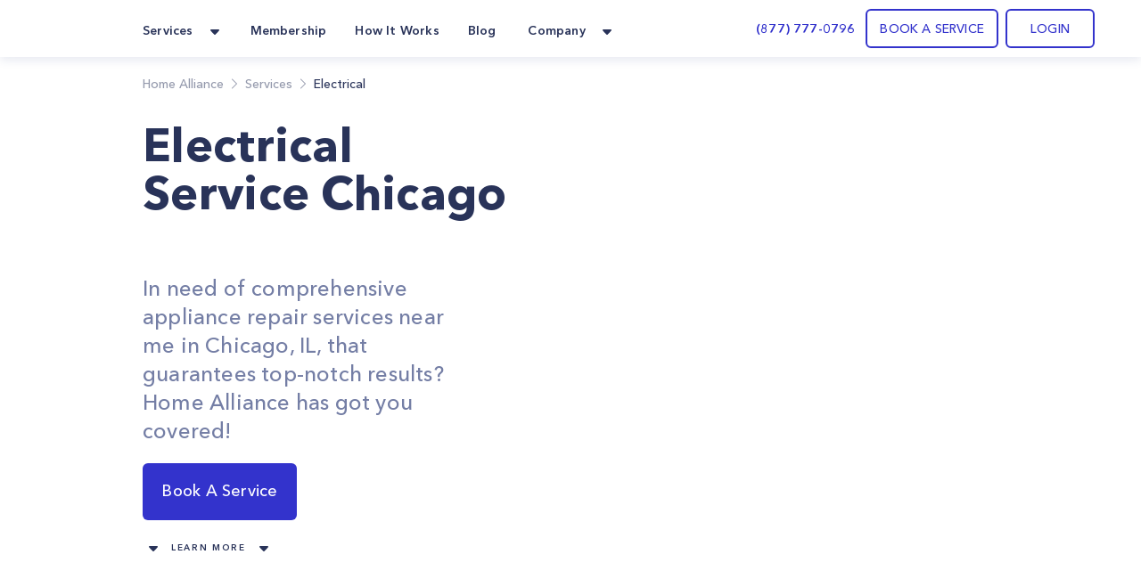

--- FILE ---
content_type: text/html; charset=utf-8
request_url: https://homealliance.com/services/electrical-service-chicago
body_size: 30457
content:
<!DOCTYPE html><html class="bg-gray-50" lang="en"><head><meta charSet="utf-8"/><script>(function(w,d,s,l,i){w[l]=w[l]||[];w[l].push({'gtm.start':new Date().getTime(),event:'gtm.js'});var f=d.getElementsByTagName(s)[0],j=d.createElement(s),dl=l!='dataLayer'?'&l='+l:'';j.async=true;j.src='https://www.googletagmanager.com/gtm.js?id='+i+dl;f.parentNode.insertBefore(j,f);})(window,document,'script','dataLayer','GTM-TFWTDJ4');</script><meta name="google-site-verification" content="Rdb9TW9OZxSiAc9kzoZnUUi-7W1W8LZgeGJXmErcfOg"/><script defer="" src="https://analytics.aia.rocks/js/loader.js" type="application/javascript"></script><title>Electrical service near me in Chicago, IL - HomeAlliance</title><link rel="canonical" href="https://homealliance.com/services/electrical-service-chicago"/><meta name="viewport" content="initial-scale=1.0, width=device-width"/><link rel="icon" href="/email-logo.svg"/><meta property="og:site_name" content="Home Alliance | Electrical Service Chicago"/><meta property="og:type" content="website"/><meta prefix="og: http://ogp.me/ns#" property="og:title" content="Electrical Service Chicago"/><meta prefix="og: http://ogp.me/ns#" property="og:image" content=""/><meta prefix="og: http://ogp.me/ns#" property="og:url" content="electrical-service-chicago"/><meta prefix="og: http://ogp.me/ns#" property="og:description" content="Home Alliance is the name to call if you want a top-rated electrical contractor in Chicago that won&#x27;t disappoint. We offer dependable services at fair rates"/><meta name="description" content="Home Alliance is the name to call if you want a top-rated electrical contractor in Chicago that won&#x27;t disappoint. We offer dependable services at fair rates"/><link rel="canonical" href="electrical-service-chicago"/><meta name="next-head-count" content="16"/><link rel="preload" as="image" href="/email-logo.svg"/><script src="https://js.recurly.com/v4/recurly.js"></script><link rel="stylesheet" href="https://js.recurly.com/v4/recurly.css"/><link rel="preload" href="/_next/static/media/699a25175b8eee7c-s.p.ttf" as="font" type="font/ttf" crossorigin="anonymous" data-next-font="size-adjust"/><link rel="preload" href="/_next/static/media/23b3f4638f258305-s.p.ttf" as="font" type="font/ttf" crossorigin="anonymous" data-next-font="size-adjust"/><link rel="preload" href="/_next/static/media/47b5c75dfcc4213d-s.p.ttf" as="font" type="font/ttf" crossorigin="anonymous" data-next-font="size-adjust"/><link rel="preload" href="/_next/static/media/21d95d3b96761517-s.p.ttf" as="font" type="font/ttf" crossorigin="anonymous" data-next-font="size-adjust"/><link rel="preload" href="/_next/static/media/4f3bb149cc6edbaa-s.p.ttf" as="font" type="font/ttf" crossorigin="anonymous" data-next-font="size-adjust"/><link rel="preload" href="/_next/static/media/85cb8fde77802ab8-s.p.ttf" as="font" type="font/ttf" crossorigin="anonymous" data-next-font="size-adjust"/><link rel="preload" href="/_next/static/media/796e6f66d840667f-s.p.ttf" as="font" type="font/ttf" crossorigin="anonymous" data-next-font="size-adjust"/><link rel="preload" href="/_next/static/media/210ee34ee5d844a7-s.p.ttf" as="font" type="font/ttf" crossorigin="anonymous" data-next-font="size-adjust"/><link rel="preload" href="/_next/static/media/33a5b3f5f1bf4777-s.p.ttf" as="font" type="font/ttf" crossorigin="anonymous" data-next-font="size-adjust"/><link rel="preload" href="/_next/static/media/2d1bbb838d304f4c-s.p.ttf" as="font" type="font/ttf" crossorigin="anonymous" data-next-font="size-adjust"/><link rel="preload" href="/_next/static/media/145d9203e4c4c578-s.p.ttf" as="font" type="font/ttf" crossorigin="anonymous" data-next-font="size-adjust"/><link rel="preload" href="/_next/static/media/bf9b5c0ff3e9848a-s.p.ttf" as="font" type="font/ttf" crossorigin="anonymous" data-next-font="size-adjust"/><link rel="preload" href="/_next/static/media/8e20d3679aab2c1c-s.p.ttf" as="font" type="font/ttf" crossorigin="anonymous" data-next-font="size-adjust"/><link rel="preload" href="/_next/static/media/8e1fe61e4e283e72-s.p.ttf" as="font" type="font/ttf" crossorigin="anonymous" data-next-font="size-adjust"/><link rel="preload" href="/_next/static/media/a4f769a6f7f097d7-s.p.ttf" as="font" type="font/ttf" crossorigin="anonymous" data-next-font="size-adjust"/><link rel="preload" href="/_next/static/media/35535e9b39dbe5a5-s.p.ttf" as="font" type="font/ttf" crossorigin="anonymous" data-next-font="size-adjust"/><script id="logo_false_json_ld" type="application/ld+json" defer="" data-nscript="beforeInteractive">
        {
          "@context": "http://schema.org",
          "@type": "Organization",
          "url": "https://homealliance.com",
          "logo": "https://homealliance.com//email-logo.svg"
        }
      </script><script id="logo_false_json_ld" type="application/ld+json" defer="" data-nscript="beforeInteractive">
        {
          "@context": "http://schema.org",
          "@type": "Organization",
          "url": "https://homealliance.com",
          "logo": "https://homealliance.com//logo.svg"
        }
      </script><script id="reviews_json_ld" type="application/ld+json" defer="" data-nscript="beforeInteractive">
        {
          "@context": "http://schema.org",
          "@type": "Product",
          "name": "HomeAlliance",
          "aggregateRating":
          {
            "@type": "AggregateRating",
            "ratingValue": "4.9",
            "reviewCount": "13076"
          }
        }
        </script><script id="breadcrumb_json_ld" type="application/ld+json" defer="" data-nscript="beforeInteractive">{
      "@context": "http://schema.org",
      "@type": "BreadcrumbList",
      "itemListElement":
      [
        {
          "@type": "ListItem",
          "position": 1,
          "item": {
            "@id": "https://homealliance.com",
            "name": "Home Alliance"
          }
        },
        
            {
              "@type": "ListItem",
              "position": 2,
              "item": {
                "@id": "https://homealliance.com/services",
                "name": "Services"
              }
            },
            {
              "@type": "ListItem",
              "position": 3,
              "item": {
                "@id": "https://homealliance.comundefined",
                "name": "Electrical"
              }
            }
      ]}
  </script><script id="ld+json" type="application/ld+json" defer="" data-nscript="beforeInteractive">{
	"@context": "https://schema.org",
	"@type": "Service",
	"serviceType": "Electrical Service Chicago",
	"description": "Home Alliance is the name to call if you want a top-rated electrical contractor in Chicago that won't disappoint. We offer dependable services at fair rates",
	"image": [],
	"category": "Electrical"
}</script><script id="faq_json_ld" type="application/ld+json" defer="" data-nscript="beforeInteractive">
        {
          "@context": "https://schema.org",
          "@type": "FAQPage",
          "mainEntity": [
            
            {
              "@type": "Question",
              "name": "I need to reschedule my appointment",
              "acceptedAnswer": {
                "@type": "Answer",
                "text": "You can’t make it? No worries. Feel free to reschedule any booking by logging in or call us at <a href='tel:(877) 777-0796'>(877) 777-0796</a>"
              }
            }
            ,
            {
              "@type": "Question",
              "name": "How do I track my order?",
              "acceptedAnswer": {
                "@type": "Answer",
                "text": "After you place your order you will receive a confirmation email containing the tracking link. At any time, you can follow this link and see updates of the order's status, or access your dashboard on the website."
              }
            }
            ,
            {
              "@type": "Question",
              "name": "Does Home Alliance provide warranty on installation and repairs?",
              "acceptedAnswer": {
                "@type": "Answer",
                "text": "Yes, we provide a warranty on installation and repairs. Your Service Expert will guide you through different options to ensure satisfaction."
              }
            }
            ,
            {
              "@type": "Question",
              "name": "Do I have to be present when Home Alliance is at my home?",
              "acceptedAnswer": {
                "@type": "Answer",
                "text": "Depending on the job, you may need to be present at home at the time of appointment. To make it easier, Home Alliance gives you convenient time windows of three hours of your choice."
              }
            }
            ,
            {
              "@type": "Question",
              "name": "How can I contact Home Alliance?",
              "acceptedAnswer": {
                "@type": "Answer",
                "text": "You can call us at <a href='tel:(877) 777-0796'>(877) 777-0796</a> or email us at <a href='mailto:info@homealliance.com'>info@homealliance.com</a>."
              }
            }
            
          ]
        }
        </script><script id="logo_true_json_ld" type="application/ld+json" defer="" data-nscript="beforeInteractive">
        {
          "@context": "http://schema.org",
          "@type": "Organization",
          "url": "https://homealliance.com",
          "logo": "https://homealliance.com//logo-white.svg"
        }
      </script><script id="social_media_json_ld" type="application/ld+json" defer="" data-nscript="beforeInteractive">
    {
      "@context" : "http://schema.org",
      "@type" : "Organization",
      "name" : "Homealliance",
      "url" : "https://homealliance.com/",
      "sameAs" : [
        "https://www.facebook.com/HomeAllianceWorld/",
        "https://www.instagram.com/home_alliance/"
      ]
    }
  </script><link rel="preload" href="/_next/static/css/d8a105407d605812.css" as="style"/><link rel="stylesheet" href="/_next/static/css/d8a105407d605812.css" data-n-g=""/><link rel="preload" href="/_next/static/css/4b05246a967ec485.css" as="style"/><link rel="stylesheet" href="/_next/static/css/4b05246a967ec485.css"/><noscript data-n-css=""></noscript><script defer="" nomodule="" src="/_next/static/chunks/polyfills-c67a75d1b6f99dc8.js"></script><script defer="" src="/_next/static/chunks/1208.4ae8bae85a28d667.js"></script><script defer="" src="/_next/static/chunks/3306.3c27dbf4b084c84f.js"></script><script defer="" src="/_next/static/chunks/c73f7fea-ecae5acef35f348c.js"></script><script defer="" src="/_next/static/chunks/9845-fe219c9dec8dd432.js"></script><script defer="" src="/_next/static/chunks/4418-5d98e2c4eb4e317c.js"></script><script defer="" src="/_next/static/chunks/2178.168dd010f1e4680f.js"></script><script defer="" src="/_next/static/chunks/8266.24c1b1f9a7aab234.js"></script><script defer="" src="/_next/static/chunks/6136.952a6ad28d1ea40f.js"></script><script defer="" src="/_next/static/chunks/287.9ecf27c8140aea22.js"></script><script defer="" src="/_next/static/chunks/7452.e88379fe2b34e5dc.js"></script><script defer="" src="/_next/static/chunks/8823.93084185f54c888c.js"></script><script defer="" src="/_next/static/chunks/5846.700253e2d6512bcb.js"></script><script defer="" src="/_next/static/chunks/3159.589d803407774317.js"></script><script defer="" src="/_next/static/chunks/660.dd2ffb14200e5762.js"></script><script defer="" src="/_next/static/chunks/5013.d69a686883b874c8.js"></script><script defer="" src="/_next/static/chunks/209-0fbd272215d75c42.js"></script><script defer="" src="/_next/static/chunks/1168.e5302181d7eec152.js"></script><script defer="" src="/_next/static/chunks/666.bcda697211f46332.js"></script><script defer="" src="/_next/static/chunks/4129.6f66eafa9ba06d9d.js"></script><script defer="" src="/_next/static/chunks/9502.c8efe73d19c8d587.js"></script><script defer="" src="/_next/static/chunks/6900.e7e59dc35849e2b8.js"></script><script defer="" src="/_next/static/chunks/7227.1ab6af6c4c714d32.js"></script><script defer="" src="/_next/static/chunks/2789.e8f524c6b0cfd026.js"></script><script defer="" src="/_next/static/chunks/f6a4aa06-9107f75ced318326.js"></script><script defer="" src="/_next/static/chunks/9a560ba9.db5456041c98dac3.js"></script><script defer="" src="/_next/static/chunks/5087.4c346b238b20d672.js"></script><script defer="" src="/_next/static/chunks/9026.261a6c27f5aaaaa2.js"></script><script defer="" src="/_next/static/chunks/7535.29f7d29e6a459774.js"></script><script src="/_next/static/chunks/webpack-90c95275393692e7.js" defer=""></script><script src="/_next/static/chunks/framework-c16fc4c01675a4d8.js" defer=""></script><script src="/_next/static/chunks/main-dd0526aed02bc9c7.js" defer=""></script><script src="/_next/static/chunks/pages/_app-e6264a8ab084ca95.js" defer=""></script><script src="/_next/static/chunks/6351-df21c40f3cc89de3.js" defer=""></script><script src="/_next/static/chunks/8493-5b05cd0ca1b7104a.js" defer=""></script><script src="/_next/static/chunks/2110-84942edb7381bd7d.js" defer=""></script><script src="/_next/static/chunks/2466-eb90f0d96368bb13.js" defer=""></script><script src="/_next/static/chunks/3674-80ad2c7a426049c1.js" defer=""></script><script src="/_next/static/chunks/7074-5c04334ea438d7dd.js" defer=""></script><script src="/_next/static/chunks/9366-76a55c22675a78ac.js" defer=""></script><script src="/_next/static/chunks/2517-1760e9042a0c5a38.js" defer=""></script><script src="/_next/static/chunks/2095-b44b683eb66acf6e.js" defer=""></script><script src="/_next/static/chunks/8848-3099cb50c6d669ea.js" defer=""></script><script src="/_next/static/chunks/3319-8033b9864777bb90.js" defer=""></script><script src="/_next/static/chunks/pages/services/%5Bslug%5D-8f5941cd9f5bbfd8.js" defer=""></script><script src="/_next/static/usLYt37U2MS2MA2Y4221D/_buildManifest.js" defer=""></script><script src="/_next/static/usLYt37U2MS2MA2Y4221D/_ssgManifest.js" defer=""></script><style data-styled="" data-styled-version="5.3.9">.fFILuF{font-style:normal;mix-blend-mode:normal;font-weight:600;}/*!sc*/
data-styled.g22[id="BookServiceSection__Question-sc-e3b6db-1"]{content:"fFILuF,"}/*!sc*/
.hzVQxj{font-style:normal;font-weight:600;}/*!sc*/
data-styled.g24[id="BookServiceSection__Title-sc-e3b6db-3"]{content:"hzVQxj,"}/*!sc*/
.YzfZy{background:#ffffff;}/*!sc*/
data-styled.g37[id="FaqSection__Section-sc-efd7d490-0"]{content:"YzfZy,"}/*!sc*/
.kAIkVj{-webkit-user-select:none;-moz-user-select:none;-ms-user-select:none;user-select:none;}/*!sc*/
data-styled.g40[id="Counter__Wrapper-sc-bf39032e-0"]{content:"kAIkVj,"}/*!sc*/
.cGonHz{font-style:normal;font-size:34px;font-weight:600;font-stretch:normal;line-height:normal;-webkit-letter-spacing:normal;-moz-letter-spacing:normal;-ms-letter-spacing:normal;letter-spacing:normal;text-align:center;text-transform:uppercase;text-align:center;color:#3333cc;}/*!sc*/
data-styled.g41[id="Counter__Value-sc-bf39032e-1"]{content:"cGonHz,"}/*!sc*/
.bDBTVy{font-style:normal;font-weight:750;font-stretch:normal;text-align:center;text-align:center;text-transform:uppercase;color:#293359;color:#293359;}/*!sc*/
data-styled.g42[id="Counter__Label-sc-bf39032e-2"]{content:"bDBTVy,"}/*!sc*/
.euubUv{background:#ffffff;}/*!sc*/
data-styled.g43[id="AspectsSection__AspectBox-sc-6808e65c-0"]{content:"euubUv,"}/*!sc*/
.bAMfyO{font-style:normal;color:#293359;text-align:center;font-weight:600;}/*!sc*/
data-styled.g44[id="AspectsSection__AspectTitle-sc-6808e65c-1"]{content:"bAMfyO,"}/*!sc*/
.fVvFyp{font-style:normal;color:#4a5580;text-align:center;font-weight:500;}/*!sc*/
data-styled.g45[id="AspectsSection__AspectText-sc-6808e65c-2"]{content:"fVvFyp,"}/*!sc*/
.iNHtJI{font-size:10px;font-weight:600;font-stretch:normal;font-style:normal;line-height:2.4;-webkit-letter-spacing:1.67px;-moz-letter-spacing:1.67px;-ms-letter-spacing:1.67px;letter-spacing:1.67px;text-align:center;color:#293359;text-transform:uppercase;}/*!sc*/
data-styled.g48[id="BlogPostSection__ShowMoreText-sc-7172123a-1"]{content:"iNHtJI,"}/*!sc*/
.gQDmFQ{-webkit-user-select:none;-moz-user-select:none;-ms-user-select:none;user-select:none;}/*!sc*/
data-styled.g49[id="LearnMore__Wrapper-sc-73202ee8-0"]{content:"gQDmFQ,"}/*!sc*/
.kyuxYG{font-style:normal;font-weight:600;font-size:10px;line-height:21px;text-align:center;-webkit-letter-spacing:1.66667px;-moz-letter-spacing:1.66667px;-ms-letter-spacing:1.66667px;letter-spacing:1.66667px;text-transform:uppercase;}/*!sc*/
data-styled.g50[id="LearnMore__LabelText-sc-73202ee8-1"]{content:"kyuxYG,"}/*!sc*/
.cyuooT{-webkit-user-select:none;-moz-user-select:none;-ms-user-select:none;user-select:none;}/*!sc*/
data-styled.g52[id="PopupButton__Wrapper-sc-e971fec8-0"]{content:"cyuooT,"}/*!sc*/
.jJzctK{padding-bottom:23px;}/*!sc*/
data-styled.g55[id="NavigationRow__LogoRow-sc-6f8caeca-0"]{content:"jJzctK,"}/*!sc*/
.iQQAni{color:#293359;}/*!sc*/
data-styled.g56[id="NavigationRow__StyledPopupButton-sc-6f8caeca-1"]{content:"iQQAni,"}/*!sc*/
.NOTnP{font-size:10px;line-height:15px;-webkit-letter-spacing:1.67px;-moz-letter-spacing:1.67px;-ms-letter-spacing:1.67px;letter-spacing:1.67px;font-weight:600;}/*!sc*/
data-styled.g58[id="CopyRight__DetailText-sc-f9e84023-0"]{content:"NOTnP,"}/*!sc*/
.bhLnqJ{color:#ffbc19;width:24px;height:24px;}/*!sc*/
data-styled.g59[id="Rating__RiStarSLineIcon-sc-a1fc6319-0"]{content:"bhLnqJ,"}/*!sc*/
.btZRBh{color:#ffbc19;width:24px;height:24px;}/*!sc*/
data-styled.g60[id="Rating__RiStarSFillIcon-sc-a1fc6319-1"]{content:"btZRBh,"}/*!sc*/
.eObiCY{font-size:14px;line-height:24px;-webkit-letter-spacing:0.16px;-moz-letter-spacing:0.16px;-ms-letter-spacing:0.16px;letter-spacing:0.16px;font-weight:600;color:#eff7ff;}/*!sc*/
data-styled.g61[id="SiteMapRow__UpperText-sc-122e57fe-0"]{content:"eObiCY,"}/*!sc*/
.gvLqYb{background-color:#293359;}/*!sc*/
data-styled.g63[id="Footer__MainElement-sc-8301c095-0"]{content:"gvLqYb,"}/*!sc*/
.kehaCU{color:#293359;font-weight:600;}/*!sc*/
data-styled.g64[id="DropdownMenu__Item-sc-7d842fae-0"]{content:"kehaCU,"}/*!sc*/
.hKIJqo{cursor:pointer;color:#293359;}/*!sc*/
.hKIJqo.menu-item:hover{border-radius:11px;background:rgba(51,51,204,0.05);border-radius:10px;color:#3333cc;border-radius:7px;}/*!sc*/
data-styled.g66[id="NavigationPanel__NavLink-sc-3e58a0e8-0"]{content:"hKIJqo,"}/*!sc*/
.cCgSGs{padding:20px 32px 21px 32px;height:64px;font-style:normal;font-weight:450;font-size:18px;line-height:23px;-webkit-letter-spacing:0.24px;-moz-letter-spacing:0.24px;-ms-letter-spacing:0.24px;letter-spacing:0.24px;color:#ffffff;}/*!sc*/
data-styled.g70[id="ServiceContent__BookServiceButtonStyled-sc-a3a1abcc-0"]{content:"cCgSGs,"}/*!sc*/
.epnujf{-webkit-user-select:none;-moz-user-select:none;-ms-user-select:none;user-select:none;}/*!sc*/
data-styled.g71[id="FixServiceItem__Wrapper-sc-6da8e4be-0"]{content:"epnujf,"}/*!sc*/
.OvQJr{font-style:normal;font-size:18px;line-height:26px;color:#293359;}/*!sc*/
data-styled.g72[id="FixServiceItem__ServiceName-sc-6da8e4be-1"]{content:"OvQJr,"}/*!sc*/
.kYANiM{font-style:normal;font-weight:450;font-size:15px;line-height:23px;-webkit-letter-spacing:0.2px;-moz-letter-spacing:0.2px;-ms-letter-spacing:0.2px;letter-spacing:0.2px;color:#293359;mix-blend-mode:normal;opacity:0.75;}/*!sc*/
data-styled.g73[id="FixServiceItem__ServiceDescription-sc-6da8e4be-2"]{content:"kYANiM,"}/*!sc*/
.iwtlmB{background-color:#ebebf9;border-radius:12px;}/*!sc*/
@media (max-width:768px){.iwtlmB{-webkit-flex-direction:column;-ms-flex-direction:column;flex-direction:column;}}/*!sc*/
data-styled.g76[id="BookService__BookAServiceRoot-sc-2f5eb0e7-0"]{content:"iwtlmB,"}/*!sc*/
.bpPCxh{grid-template-columns:3fr 3fr 3fr;}/*!sc*/
@media (max-width:768px){.bpPCxh{grid-template-columns:12fr;}}/*!sc*/
data-styled.g78[id="OtherServicesAvailableSection__ListRoot-sc-d2d5efe7-1"]{content:"bpPCxh,"}/*!sc*/
.iexzkq{padding:20px 32px 21px 32px;height:64px;font-style:normal;font-weight:450;font-size:18px;line-height:23px;-webkit-letter-spacing:0.24px;-moz-letter-spacing:0.24px;-ms-letter-spacing:0.24px;letter-spacing:0.24px;color:#ffffff;}/*!sc*/
data-styled.g79[id="HeroSection__BookServiceButtonStyled-sc-61180a89-0"]{content:"iexzkq,"}/*!sc*/
</style></head><body><iframe src="https://www.googletagmanager.com/ns.html?id=GTM-TFWTDJ4" height="0" width="0" style="display:none;visibility:hidden"></iframe><div id="__next"><main class="__variable_619e3e font-AvenirNext"><div class="Common__Wrapper-sc-48e34eb9-0 gEcAuj relative"><nav class="bg-white shadow-cards_normal fixed top-0 left-0 right-0 z-50" data-headlessui-state=""><div class="px-b22 sm:px-b36 lg:px-b52 lg:mx-auto"><div class="grid gap-6 grid-cols-4 md:grid-cols-8 lg:flex"><div class="col-span-4 md:col-span-8 lg:flex w-full"><div class="flex justify-between h-16 w-full"><div class="inline-flex flex-0"><div class="hidden lg:inline-flex"><a href="/" class="inline-flex items-center w-11"><div class="flex-1"><span style="box-sizing:border-box;display:inline-block;overflow:hidden;width:initial;height:initial;background:none;opacity:1;border:0;margin:0;padding:0;position:relative;max-width:100%"><span style="box-sizing:border-box;display:block;width:initial;height:initial;background:none;opacity:1;border:0;margin:0;padding:0;max-width:100%"><img style="display:block;max-width:100%;width:initial;height:initial;background:none;opacity:1;border:0;margin:0;padding:0" alt="" aria-hidden="true" src="data:image/svg+xml,%3csvg%20xmlns=%27http://www.w3.org/2000/svg%27%20version=%271.1%27%20width=%2742%27%20height=%2728%27/%3e"/></span><img alt="HomeAlliance" title="HomeAlliance" src="[data-uri]" decoding="async" data-nimg="intrinsic" style="position:absolute;top:0;left:0;bottom:0;right:0;box-sizing:border-box;padding:0;border:none;margin:auto;display:block;width:0;height:0;min-width:100%;max-width:100%;min-height:100%;max-height:100%;object-fit:contain"/><noscript><img alt="HomeAlliance" title="HomeAlliance" loading="lazy" decoding="async" data-nimg="intrinsic" style="position:absolute;top:0;left:0;bottom:0;right:0;box-sizing:border-box;padding:0;border:none;margin:auto;display:block;width:0;height:0;min-width:100%;max-width:100%;min-height:100%;max-height:100%;object-fit:contain" srcSet="/email-logo.svg 1x, /email-logo.svg 2x" src="/email-logo.svg"/></noscript></span></div></a></div><div class="inline-flex lg:hidden"><a href="/" class="inline-flex items-center w-11"><div class="flex-1"><span style="box-sizing:border-box;display:inline-block;overflow:hidden;width:initial;height:initial;background:none;opacity:1;border:0;margin:0;padding:0;position:relative;max-width:100%"><span style="box-sizing:border-box;display:block;width:initial;height:initial;background:none;opacity:1;border:0;margin:0;padding:0;max-width:100%"><img style="display:block;max-width:100%;width:initial;height:initial;background:none;opacity:1;border:0;margin:0;padding:0" alt="" aria-hidden="true" src="data:image/svg+xml,%3csvg%20xmlns=%27http://www.w3.org/2000/svg%27%20version=%271.1%27%20width=%2742%27%20height=%2728%27/%3e"/></span><img alt="HomeAlliance" title="HomeAlliance" src="[data-uri]" decoding="async" data-nimg="intrinsic" style="position:absolute;top:0;left:0;bottom:0;right:0;box-sizing:border-box;padding:0;border:none;margin:auto;display:block;width:0;height:0;min-width:100%;max-width:100%;min-height:100%;max-height:100%;object-fit:contain"/><noscript><img alt="HomeAlliance" title="HomeAlliance" loading="lazy" decoding="async" data-nimg="intrinsic" style="position:absolute;top:0;left:0;bottom:0;right:0;box-sizing:border-box;padding:0;border:none;margin:auto;display:block;width:0;height:0;min-width:100%;max-width:100%;min-height:100%;max-height:100%;object-fit:contain" srcSet="/logo.svg 1x, /logo.svg 2x" src="/logo.svg"/></noscript></span></div></a></div><div class="hidden lg:inline-flex ml-14"><div class="hidden lg:flex lg:space-x-6"><div class="relative inline-flex px-1 pt-1" data-headlessui-state=""><div class="flex items-center"><button class="flex items-center focus:ring-0 border-0" type="button" aria-expanded="false" data-headlessui-state=""><span class="DropdownMenu__Item-sc-7d842fae-0 kehaCU inline-flex items-center px-1 text-t14 leading-l20 tracking-k019 font-bold focus:ring-0">Services</span><svg xmlns="http://www.w3.org/2000/svg" width="24" height="24" fill="currentColor" class="ml-2 h-5 w-5 text-color" aria-hidden="true"><path d="m16.747 10.472-4.137 4.275a.857.857 0 0 1-1.218 0l-4.138-4.275C6.712 9.932 7.096 9 7.864 9h8.273c.767 0 1.15.931.61 1.472z"></path></svg></button><noscript><ul><li class="flex-initial"><a href="/services/appliance-service-los-angeles" class="group md:cursor-pointer p-b14 rounded-lg flex flex-row hover:bg-membership hover:bg-opacity-10 h-full"><div class="group-hover:text-service_menu text-service_menu w-6 h-6"></div><div class="flex flex-col ml-3"><span class="font-demibold text-t14 leading-l20 tracking-k019 group-hover:text-service_menu">Appliance Repair</span><p class="font-normal text-t12 leading-l18 tracking-k019 text-description mt-1">Appliance Repair
Repair, maintenance, or install appliances for your home.
Appliance Repair Company You Can Count On. </p></div></a></li><li class="flex-initial"><a href="/services/hvac-service-los-angeles" class="group md:cursor-pointer p-b14 rounded-lg flex flex-row hover:bg-membership hover:bg-opacity-10 h-full"><div class="group-hover:text-service_menu text-service_menu w-6 h-6"></div><div class="flex flex-col ml-3"><span class="font-demibold text-t14 leading-l20 tracking-k019 group-hover:text-service_menu">Heating &amp; Air Conditioning</span><p class="font-normal text-t12 leading-l18 tracking-k019 text-description mt-1">Repair, replace or maintain your heating and/or cooling equipment.</p></div></a></li><li class="flex-initial"><a href="/services/plumbing-service-los-angeles" class="group md:cursor-pointer p-b14 rounded-lg flex flex-row hover:bg-membership hover:bg-opacity-10 h-full"><div class="group-hover:text-service_menu text-service_menu w-6 h-6"></div><div class="flex flex-col ml-3"><span class="font-demibold text-t14 leading-l20 tracking-k019 group-hover:text-service_menu">Plumbing</span><p class="font-normal text-t12 leading-l18 tracking-k019 text-description mt-1">Home Plumbing Services

Install and repair residential plumbing systems, fixtures, and equipment</p></div></a></li><li class="flex-initial"><a href="/services/electrical-service-los-angeles" class="group md:cursor-pointer p-b14 rounded-lg flex flex-row hover:bg-membership hover:bg-opacity-10 h-full"><div class="group-hover:text-service_menu text-service_menu w-6 h-6"></div><div class="flex flex-col ml-3"><span class="font-demibold text-t14 leading-l20 tracking-k019 group-hover:text-service_menu">Electrical</span><p class="font-normal text-t12 leading-l18 tracking-k019 text-description mt-1">Replace, repair, remove, install or maintain all electrical equipment.</p></div></a></li><li class="flex-initial"><a href="/services/solar" class="group md:cursor-pointer p-b14 rounded-lg flex flex-row hover:bg-membership hover:bg-opacity-10 h-full"><div class="group-hover:text-service_menu text-service_menu w-6 h-6"><svg xmlns="http://www.w3.org/2000/svg" width="24" height="24" fill="none" class="flex-shrink-0 h-6 w-6 text-color group-hover:text-accent" aria-hidden="true"><path fill="#293359" d="M20.908 6.055a36.164 36.164 0 0 0-.403 1.632c-.017.084-.039.131-.142.131-.735-.003-1.47-.003-2.204-.004h-.802a.303.303 0 0 1-.054-.015c.145-.64.288-1.284.432-1.935l.19-.858h.189l.637.001A61.09 61.09 0 0 0 20.33 5c.319-.007.543.094.67.392v.317l-.091.343-.001.003ZM9.363 18.708h3.164v-.505c.004-.321.22-.54.54-.541.343-.002.685-.001 1.032 0h.532v-1.046h1.052v1.046h1.576c.32 0 .537.219.54.54v.513h.495c.329 0 .558.215.56.522.002.307-.226.532-.55.532H3.556c-.326 0-.557-.219-.557-.525 0-.306.228-.526.553-.528h.501v-.507c.003-.329.22-.546.552-.547H6.19v-1.044h1.059v1.044h1.55c.354 0 .564.213.564.57v.476ZM7.556 8.88H4.383l-.039.176-.582 2.62h3.172l.622-2.795ZM11.8 8.881l-.347 1.564-.274 1.232H8.007l.422-1.9.199-.896H11.8ZM15.992 8.88H12.82l-.365 1.644-.255 1.152h3.171l.621-2.797ZM16.443 11.677l.015-.069.607-2.727h3.17l-.382 1.722-.239 1.074h-3.171ZM4.777 7.107l-.157.711c.895 0 1.767 0 2.638-.002.048 0 .1.004.152.008.136.01.274.02.357-.041.076-.055.095-.19.113-.323.007-.05.014-.101.025-.147l.404-1.82.104-.473a.55.55 0 0 0-.075-.013h-.896c-.597-.001-1.194-.002-1.791 0a.51.51 0 0 0-.5.416c-.126.558-.249 1.118-.374 1.684ZM13.207 7.14c.128-.581.256-1.163.39-1.744a.496.496 0 0 1 .484-.389c.6-.002 1.202-.001 1.802 0h.902a.396.396 0 0 1 .064.013c-.108.497-.216.99-.326 1.483l-.015.07c-.084.376-.167.752-.259 1.124-.011.047-.082.115-.125.116a340.51 340.51 0 0 1-3.02 0 .18.18 0 0 1-.044-.012c.05-.22.098-.44.146-.659V7.14ZM7.163 15.47l-.018.081h.21c.226 0 .452-.001.677-.003a45.454 45.454 0 0 1 1.571.008c.668.02.765-.176.87-.685.1-.493.211-.983.323-1.479l.146-.652h-.39c-.904 0-1.8 0-2.696.004a.154.154 0 0 0-.105.1c-.198.865-.39 1.732-.588 2.626ZM15.586 15.54l.44-1.984.034-.155c.04-.183.08-.365.129-.544a.181.181 0 0 1 .127-.112c.896-.006 1.791-.005 2.686-.004h.317c.02.003.039.008.057.014l-.148.671c-.127.575-.253 1.149-.384 1.72a.499.499 0 0 1-.491.404c-.598.002-1.195.001-1.792 0h-.895a.691.691 0 0 1-.08-.01ZM6.693 12.762l.005-.022H6.25c-.888 0-1.76 0-2.633.005-.041 0-.108.075-.12.126-.164.663-.321 1.327-.478 1.992-.092.39.143.688.545.688H5.92a1.357 1.357 0 0 0 .156-.01l.618-2.78ZM12.027 7.81H8.866l.623-2.805h2.476c.382 0 .629.291.55.658-.113.526-.231 1.05-.35 1.574v.002l-.11.49a.619.619 0 0 1-.028.08ZM14.654 14.903l.476-2.145a.275.275 0 0 0-.058-.016l-.8-.001c-.735 0-1.468 0-2.202-.004-.107 0-.123.056-.14.136l-.438 1.982c-.09.405.14.696.553.696h2.301c.038 0 .077-.002.114-.004l.052-.003.142-.641Z"></path></svg></div><div class="flex flex-col ml-3"><span class="font-demibold text-t14 leading-l20 tracking-k019 group-hover:text-service_menu">Solar</span><p class="font-normal text-t12 leading-l18 tracking-k019 text-description mt-1">Install solar panels and reduce your bill</p></div></a></li><li class="flex-initial"><a href="/smart-ac" class="group md:cursor-pointer p-b14 rounded-lg flex flex-row hover:bg-membership hover:bg-opacity-10 h-full"><div class="group-hover:text-service_menu text-service_menu w-6 h-6"><svg xmlns="http://www.w3.org/2000/svg" width="24" height="24" fill="none" class="flex-shrink-0 h-6 w-6 text-color group-hover:text-accent" aria-hidden="true"><g clip-path="url(#icon_Smart_AC_svg__a)"><path stroke="#1C2134" d="M23.5 12c0 6.351-5.149 11.5-11.5 11.5S.5 18.351.5 12 5.649.5 12 .5 23.5 5.649 23.5 12Z"></path><path fill="#1C2134" d="M14.088 4.563a2.504 2.504 0 0 1 2.075 2.285 45.265 45.265 0 0 1-.075 9.781 2.518 2.518 0 0 1-2.21 2.268 17.082 17.082 0 0 1-4.168-.052 2.527 2.527 0 0 1-2.172-2.224 36.269 36.269 0 0 1 .11-9.898 2.52 2.52 0 0 1 2.12-2.192 13.973 13.973 0 0 1 4.32.032Z"></path><path fill="#1C2134" d="M14.193 4.96a2.113 2.113 0 0 1 1.746 1.912 43.617 43.617 0 0 1-.075 9.737 2.125 2.125 0 0 1-1.858 1.898c-1.466.18-2.95.162-4.413-.052a2.125 2.125 0 0 1-1.81-1.872 34.714 34.714 0 0 1 .11-9.822A2.125 2.125 0 0 1 9.654 4.94a13.42 13.42 0 0 1 4.539.02Z"></path><mask id="icon_Smart_AC_svg__b" width="10" height="15" x="7" y="4" maskUnits="userSpaceOnUse" style="mask-type:luminance"><path fill="#fff" d="M14.193 4.96a2.113 2.113 0 0 1 1.746 1.912 43.617 43.617 0 0 1-.075 9.737 2.125 2.125 0 0 1-1.858 1.898c-1.466.18-2.95.162-4.413-.052a2.125 2.125 0 0 1-1.81-1.872 34.714 34.714 0 0 1 .11-9.822A2.125 2.125 0 0 1 9.654 4.94a13.42 13.42 0 0 1 4.539.02Z"></path></mask><g fill="#B9B9E7" mask="url(#icon_Smart_AC_svg__b)"><path d="M16.149 6.851a2.33 2.33 0 0 0-1.919-2.116l-.072.445A1.892 1.892 0 0 1 15.7 6.892l.448-.04Zm-.524 9.732a1.9 1.9 0 0 1-1.645 1.697l.053.448a2.352 2.352 0 0 0 2.037-2.096l-.445-.05ZM9.64 18.23a1.9 1.9 0 0 1-1.619-1.665l-.448.056a2.355 2.355 0 0 0 2.006 2.058l.06-.449ZM8.126 6.793a1.9 1.9 0 0 1 1.578-1.642l-.067-.445A2.329 2.329 0 0 0 7.68 6.744l.445.049Zm1.578-1.642a13.234 13.234 0 0 1 4.468.03l.073-.446a13.682 13.682 0 0 0-4.608-.03l.067.446ZM8.007 16.565a34.502 34.502 0 0 1 .105-9.772l-.446-.061a34.997 34.997 0 0 0-.108 9.897l.449-.064Zm5.973 1.718c-1.451.18-2.92.162-4.366-.053l-.062.449c1.481.216 2.984.234 4.469.052l-.04-.448ZM15.7 6.892a43.395 43.395 0 0 1-.075 9.694l.448.05c.392-3.249.417-6.53.076-9.785l-.448.041ZM12.381 10.662a.347.347 0 0 0-.12-.259.44.44 0 0 0-.292-.107.44.44 0 0 0-.292.107.347.347 0 0 0-.12.26v2.566c0 .097.043.19.12.259a.44.44 0 0 0 .292.107.44.44 0 0 0 .291-.107.347.347 0 0 0 .121-.26v-2.566Z"></path></g></g><defs><clipPath id="icon_Smart_AC_svg__a"><path fill="#fff" d="M0 0h24v24H0z"></path></clipPath></defs></svg></div><div class="flex flex-col ml-3"><span class="font-demibold text-t14 leading-l20 tracking-k019 group-hover:text-service_menu">Handy Man</span><p class="font-normal text-t12 leading-l18 tracking-k019 text-description mt-1">Handymen that help for home repairs, fixes, and installs.</p></div></a></li><li class="flex-initial"><a href="/remote-assistance" class="group md:cursor-pointer p-b14 rounded-lg flex flex-row hover:bg-membership hover:bg-opacity-10 h-full"><div class="group-hover:text-service_menu text-service_menu w-6 h-6"><svg xmlns="http://www.w3.org/2000/svg" width="24" height="24" fill="currentColor" class="flex-shrink-0 h-6 w-6 text-color group-hover:text-accent" aria-hidden="true"><path d="M15 7.5v9a1.5 1.5 0 0 1-1.5 1.5h-9A1.5 1.5 0 0 1 3 16.5v-9A1.5 1.5 0 0 1 4.5 6h9A1.5 1.5 0 0 1 15 7.5zm6 .484v8.028c0 .797-.912 1.263-1.575.806L16 14.46V9.541l3.425-2.362c.666-.456 1.575.012 1.575.805z"></path></svg></div><div class="flex flex-col ml-3"><span class="font-demibold text-t14 leading-l20 tracking-k019 group-hover:text-service_menu">Remote assistance</span><p class="font-normal text-t12 leading-l18 tracking-k019 text-description mt-1">Our remote assistance service makes it easy to fix simple problems.</p></div></a></li></ul><div><h3>Membership</h3><p>Finding a reliable appliance repair company is difficult nowadays.</p><a href="/membership" id="become_a_member">Become a member</a></div></noscript></div></div><a href="/membership" class="inline-flex items-center"><span class="NavigationPanel__NavLink-sc-3e58a0e8-0 hKIJqo inline-flex items-center px-1 pt-1 text-t14 leading-l20 tracking-k019 font-demibold">Membership</span></a><a href="/how-it-works" class="inline-flex items-center"><span class="NavigationPanel__NavLink-sc-3e58a0e8-0 hKIJqo inline-flex items-center px-1 pt-1 text-t14 leading-l20 tracking-k019 font-demibold">How It Works</span></a><a href="/blogs" class="inline-flex items-center"><span class="NavigationPanel__NavLink-sc-3e58a0e8-0 hKIJqo inline-flex items-center px-1 pt-1 text-t14 leading-l20 tracking-k019 font-demibold">Blog</span></a><div class="relative inline-flex px-1 pt-1" data-headlessui-state=""><div class="flex items-center"><button class="flex items-center focus:ring-0 border-0" type="button" aria-expanded="false" data-headlessui-state=""><span class="DropdownMenu__Item-sc-7d842fae-0 kehaCU inline-flex items-center px-1 text-t14 leading-l20 tracking-k019 font-bold focus:ring-0">Company</span><svg xmlns="http://www.w3.org/2000/svg" width="24" height="24" fill="currentColor" class="ml-2 h-5 w-5 text-color" aria-hidden="true"><path d="m16.747 10.472-4.137 4.275a.857.857 0 0 1-1.218 0l-4.138-4.275C6.712 9.932 7.096 9 7.864 9h8.273c.767 0 1.15.931.61 1.472z"></path></svg></button><noscript><ul><li><a href="/about" class="group p-b10 rounded-lg inline-flex items-center w-full cursor-pointer hover:bg-membership hover:bg-opacity-10" target=""><div class="group-hover:text-accent"><svg xmlns="http://www.w3.org/2000/svg" width="24" height="24" fill="currentColor" class="flex-shrink-0 h-6 w-6" aria-hidden="true"><path fill-rule="evenodd" d="M13.833 19.772c.44 0 .786-.14 1.04-.417.253-.279.38-.654.38-1.128V4.375c0-.467-.127-.84-.38-1.118-.254-.279-.6-.418-1.04-.418H4.43c-.44 0-.786.14-1.04.418-.253.278-.38.65-.38 1.118v13.852c0 .474.127.85.38 1.128.254.278.6.417 1.04.417h9.402zM8.038 7.482H6.46c-.223 0-.334-.115-.334-.343V5.62c0-.222.111-.334.334-.334h1.578c.223 0 .334.112.334.334v1.52c0 .228-.111.342-.334.342zm3.824 0h-1.578c-.222 0-.334-.115-.334-.343V5.62c0-.222.112-.334.334-.334h1.578c.223 0 .334.112.334.334v1.52c0 .228-.111.342-.334.342zm8.584 12.29c.445 0 .793-.14 1.043-.417.25-.279.376-.654.376-1.128V8.3c0-.479-.125-.856-.376-1.132-.25-.275-.598-.413-1.043-.413H16.37v11.472c0 .284-.035.556-.104.814-.07.26-.174.503-.313.731h4.492zM8.038 10.696H6.46c-.223 0-.334-.108-.334-.326V8.842c0-.228.111-.342.334-.342h1.578c.223 0 .334.114.334.342v1.528c0 .218-.111.326-.334.326zm3.824 0h-1.578c-.222 0-.334-.108-.334-.326V8.842c0-.228.112-.342.334-.342h1.578c.223 0 .334.114.334.342v1.528c0 .218-.111.326-.334.326zm7.899.376h-1.302c-.184 0-.276-.095-.276-.284v-1.26c0-.185.092-.276.276-.276h1.302c.184 0 .276.091.276.275v1.26c0 .19-.092.285-.276.285zM8.038 13.927H6.46c-.223 0-.334-.114-.334-.342v-1.52c0-.228.111-.342.334-.342h1.578c.223 0 .334.114.334.342v1.52c0 .228-.111.342-.334.342zm3.824 0h-1.578c-.222 0-.334-.114-.334-.342v-1.52c0-.228.112-.342.334-.342h1.578c.223 0 .334.114.334.342v1.52c0 .228-.111.342-.334.342zm7.899.242h-1.302c-.184 0-.276-.091-.276-.275v-1.26c0-.184.092-.276.276-.276h1.302c.184 0 .276.091.276.275v1.26c0 .185-.092.276-.276.276zm-7.798 4.259H6.36v-2.522c0-.184.056-.33.167-.438a.618.618 0 0 1 .45-.163h4.368c.189 0 .34.054.45.163a.584.584 0 0 1 .168.438v2.522zm7.798-1.16h-1.302c-.184 0-.276-.093-.276-.276V15.73c0-.184.092-.276.276-.276h1.302c.184 0 .276.092.276.276v1.26c0 .184-.092.276-.276.276z" clip-rule="evenodd"></path></svg></div><span class="font-demibold text-t14 leading-l20 tracking-k019 ml-3 group-hover:text-accent">About Us</span></a></li><li><a href="/faq" class="group p-b10 rounded-lg inline-flex items-center w-full cursor-pointer hover:bg-membership hover:bg-opacity-10" target=""><div class="group-hover:text-accent"><svg xmlns="http://www.w3.org/2000/svg" width="24" height="24" fill="currentColor" class="flex-shrink-0 h-6 w-6" aria-hidden="true"><path fill-rule="evenodd" d="M11.586 20.681c1.23 0 2.39-.236 3.479-.71a9.235 9.235 0 0 0 4.824-4.824 8.672 8.672 0 0 0 .705-3.483c0-1.231-.236-2.39-.71-3.48a9.29 9.29 0 0 0-1.952-2.88 9.065 9.065 0 0 0-2.876-1.948 8.731 8.731 0 0 0-3.48-.7 8.7 8.7 0 0 0-3.474.7 9.136 9.136 0 0 0-2.876 1.948 9.186 9.186 0 0 0-1.953 2.88 8.681 8.681 0 0 0-.705 3.48 8.62 8.62 0 0 0 .71 3.483 9.25 9.25 0 0 0 1.953 2.872 9.25 9.25 0 0 0 2.871 1.952 8.622 8.622 0 0 0 3.484.71zM11.4 13.51c-.538 0-.807-.25-.807-.752v-.111c0-.427.107-.773.32-1.04.214-.265.481-.512.803-.741.39-.272.68-.504.872-.696a.993.993 0 0 0 .288-.733.993.993 0 0 0-.353-.793c-.235-.201-.544-.302-.928-.302a1.43 1.43 0 0 0-.76.204 1.79 1.79 0 0 0-.576.585l-.148.204a1.079 1.079 0 0 1-.302.269.794.794 0 0 1-.413.102.696.696 0 0 1-.459-.176c-.139-.118-.208-.285-.208-.501 0-.08.007-.16.023-.237a3.26 3.26 0 0 1 .05-.218c.143-.427.463-.795.96-1.104.499-.309 1.137-.464 1.917-.464.525 0 1.012.09 1.46.27.45.179.808.443 1.077.793.27.349.404.78.404 1.294 0 .532-.136.954-.409 1.266a5.27 5.27 0 0 1-1.085.914c-.303.198-.532.387-.686.566a.988.988 0 0 0-.242.64.105.105 0 0 0-.009.046v.056a.633.633 0 0 1-.223.469c-.142.126-.33.19-.566.19zm-.018 2.755a1.04 1.04 0 0 1-.733-.283.905.905 0 0 1-.306-.691.92.92 0 0 1 .306-.696 1.03 1.03 0 0 1 .733-.287c.284 0 .527.094.728.283a.922.922 0 0 1 .302.7.9.9 0 0 1-.307.696 1.04 1.04 0 0 1-.723.278z" clip-rule="evenodd"></path></svg></div><span class="font-demibold text-t14 leading-l20 tracking-k019 ml-3 group-hover:text-accent">Q&amp;A</span></a></li><li><a href="/locations" class="group p-b10 rounded-lg inline-flex items-center w-full cursor-pointer hover:bg-membership hover:bg-opacity-10" target=""><div class="group-hover:text-accent"><svg xmlns="http://www.w3.org/2000/svg" width="24" height="24" fill="currentColor" class="flex-shrink-0 h-6 w-6" aria-hidden="true"><path fill-rule="evenodd" d="M11.994 3c4.114 0 7.506 3.346 7.506 7.486 0 2.086-.744 4.023-1.968 5.664a19.624 19.624 0 0 1-4.89 4.627c-.428.286-.815.308-1.286 0a19.247 19.247 0 0 1-4.888-4.627C5.243 14.51 4.5 12.572 4.5 10.486 4.5 6.346 7.892 3 11.994 3zm0 5.2c-1.36 0-2.47 1.143-2.47 2.52a2.464 2.464 0 0 0 2.47 2.477 2.474 2.474 0 0 0 2.482-2.478c0-1.376-1.12-2.52-2.482-2.52z" clip-rule="evenodd"></path></svg></div><span class="font-demibold text-t14 leading-l20 tracking-k019 ml-3 group-hover:text-accent">Locations</span></a></li><li><a href="/join-us" class="group p-b10 rounded-lg inline-flex items-center w-full cursor-pointer hover:bg-membership hover:bg-opacity-10" target=""><div class="group-hover:text-accent"><svg xmlns="http://www.w3.org/2000/svg" width="24" height="24" fill="currentColor" class="flex-shrink-0 h-6 w-6" aria-hidden="true"><path d="M19 5H5a2 2 0 0 0-2 2v10a2 2 0 0 0 2 2h14a2 2 0 0 0 2-2V7a2 2 0 0 0-2-2zM8.5 8a2 2 0 1 1 0 4 2 2 0 0 1 0-4zm3 8h-6a.5.5 0 0 1-.5-.5A2.5 2.5 0 0 1 7.5 13h2a2.5 2.5 0 0 1 2.5 2.5c0 .275-.225.5-.5.5zm7-2h-4a.501.501 0 0 1-.5-.5c0-.275.225-.5.5-.5h4c.275 0 .5.225.5.5s-.225.5-.5.5zm0-2h-4a.501.501 0 0 1-.5-.5c0-.275.225-.5.5-.5h4c.275 0 .5.225.5.5s-.225.5-.5.5zm0-2h-4a.501.501 0 0 1-.5-.5c0-.275.225-.5.5-.5h4c.275 0 .5.225.5.5s-.225.5-.5.5z"></path></svg></div><span class="font-demibold text-t14 leading-l20 tracking-k019 ml-3 group-hover:text-accent">Become a Tech</span></a></li><li><a href="/academy" class="group p-b10 rounded-lg inline-flex items-center w-full cursor-pointer hover:bg-membership hover:bg-opacity-10" target=""><div class="group-hover:text-accent"><svg xmlns="http://www.w3.org/2000/svg" width="24" height="24" fill="currentColor" class="flex-shrink-0 h-6 w-6" aria-hidden="true"><path d="m21.472 8.278-8.835-3.163a1.967 1.967 0 0 0-1.325 0l-8.81 3.163A.766.766 0 0 0 2 8.999c0 .325.201.615.502.722l1.875.672a4.32 4.32 0 0 0-.767 1.686A1 1 0 0 0 3 13c0 .311.15.578.373.762l-.776 4.656A.5.5 0 0 0 3.09 19h1.82a.5.5 0 0 0 .493-.582l-.776-4.656C4.85 13.578 5 13.284 5 13a.983.983 0 0 0-.397-.778 3.321 3.321 0 0 1 .779-1.47l5.956 2.132c.43.154.897.154 1.326 0l8.834-3.162a.765.765 0 0 0-.026-1.444zm-8.5 5.546A2.685 2.685 0 0 1 12 14c-.341 0-.678-.058-1-.173l-4.537-1.623L6 16.665C6 17.955 8.66 19 12 19c3.284 0 6-1.044 6-2.334l-.462-4.466-4.566 1.625z"></path></svg></div><span class="font-demibold text-t14 leading-l20 tracking-k019 ml-3 group-hover:text-accent">Academy</span></a></li><li><a href="/news" class="group p-b10 rounded-lg inline-flex items-center w-full cursor-pointer hover:bg-membership hover:bg-opacity-10" target=""><div class="group-hover:text-accent"><svg xmlns="http://www.w3.org/2000/svg" width="24" height="24" fill="currentColor" class="flex-shrink-0 h-6 w-6" aria-hidden="true"><path d="M5.75 5.75c0-1.379 1.121-2.5 2.5-2.5H19.5c1.379 0 2.5 1.121 2.5 2.5v12.5c0 1.379-1.121 2.5-2.5 2.5H5.125A3.124 3.124 0 0 1 2 17.625V7c0-.691.559-1.25 1.25-1.25S4.5 6.309 4.5 7v10.625c0 .344.281.625.625.625a.627.627 0 0 0 .625-.625V5.75Zm2.5.938v3.125c0 .519.418.937.938.937h4.374c.52 0 .938-.418.938-.938V6.688a.935.935 0 0 0-.938-.938H9.189a.935.935 0 0 0-.938.938Zm8.125-.313c0 .344.281.625.625.625h1.875a.627.627 0 0 0 .625-.625.627.627 0 0 0-.625-.625H17a.627.627 0 0 0-.625.625Zm0 3.75c0 .344.281.625.625.625h1.875a.627.627 0 0 0 .625-.625.627.627 0 0 0-.625-.625H17a.627.627 0 0 0-.625.625Zm-8.125 3.75c0 .344.281.625.625.625h10a.627.627 0 0 0 .625-.625.627.627 0 0 0-.625-.625h-10a.627.627 0 0 0-.625.625Zm0 3.75c0 .344.281.625.625.625h10a.627.627 0 0 0 .625-.625.627.627 0 0 0-.625-.625h-10a.627.627 0 0 0-.625.625Z"></path></svg></div><span class="font-demibold text-t14 leading-l20 tracking-k019 ml-3 group-hover:text-accent">News</span></a></li><li><a href="/about-us/investors" class="group p-b10 rounded-lg inline-flex items-center w-full cursor-pointer hover:bg-membership hover:bg-opacity-10" target=""><div class="group-hover:text-accent"><svg xmlns="http://www.w3.org/2000/svg" width="24" height="24" fill="currentColor" class="flex-shrink-0 h-6 w-6" aria-hidden="true"><path d="M11.441 3.148c.317-.197.77-.197 1.118 0L18.596 6.6l.122.056v.032l1.716.96a1.125 1.125 0 0 1-.59 2.102H4.093c-.479 0-.925-.345-1.056-.837a1.126 1.126 0 0 1 .529-1.265l1.651-.96v-.032l.186-.056 6.037-3.452zm-6.19 7.727H7.5v6.75h1.405v-6.75h2.25v6.75h1.688v-6.75h2.25v6.75H16.5v-6.75h2.25v6.901c.021.01.042-.007.063.039l1.688 1.125a1.124 1.124 0 0 1-.626 2.06H4.125a1.124 1.124 0 0 1-.624-2.06l1.688-1.125c.02-.046.04-.028.061-.039v-6.901z"></path></svg></div><span class="font-demibold text-t14 leading-l20 tracking-k019 ml-3 group-hover:text-accent">Investors</span></a></li><li><a href="/app" class="group p-b10 rounded-lg inline-flex items-center w-full cursor-pointer hover:bg-membership hover:bg-opacity-10" target=""><div class="group-hover:text-accent"><svg xmlns="http://www.w3.org/2000/svg" width="24" height="24" fill="currentColor" class="flex-shrink-0 h-6 w-6" aria-hidden="true"><path d="M16.125 3H8.25A2.25 2.25 0 0 0 6 5.25v13.5A2.25 2.25 0 0 0 8.25 21h7.875a2.25 2.25 0 0 0 2.25-2.25V5.25A2.251 2.251 0 0 0 16.125 3zm-3.938 16.875a1.122 1.122 0 0 1-1.124-1.125c0-.624.5-1.125 1.124-1.125.625 0 1.126.501 1.126 1.125s-.5 1.125-1.126 1.125zM16.125 5.25V16.5H8.25V5.25h7.875z"></path></svg></div><span class="font-demibold text-t14 leading-l20 tracking-k019 ml-3 group-hover:text-accent">Mobile App</span></a></li><li><a href="https://home-alliance.breezy.hr/" class="group p-b10 rounded-lg inline-flex items-center w-full cursor-pointer hover:bg-membership hover:bg-opacity-10" target="_blank"><div class="group-hover:text-accent"><svg xmlns="http://www.w3.org/2000/svg" width="24" height="24" fill="currentColor" class="flex-shrink-0 h-6 w-6" aria-hidden="true"><path d="M9.469 5.688h5.062c.155 0 .281.126.281.28v1.407H9.189V5.969c0-.155.126-.282.28-.282Zm-1.969.28v1.407H5.25A2.252 2.252 0 0 0 3 9.625V13h18V9.625a2.252 2.252 0 0 0-2.25-2.25H16.5V5.969A1.97 1.97 0 0 0 14.531 4H9.47A1.97 1.97 0 0 0 7.5 5.969ZM21 14.126h-6.75v1.125c0 .622-.503 1.125-1.125 1.125h-2.25A1.124 1.124 0 0 1 9.75 15.25v-1.125H3v4.5a2.252 2.252 0 0 0 2.25 2.25h13.5a2.252 2.252 0 0 0 2.25-2.25v-4.5Z"></path></svg></div><span class="font-demibold text-t14 leading-l20 tracking-k019 ml-3 group-hover:text-accent">Careers</span></a></li><li><a href="/financing" class="group p-b10 rounded-lg inline-flex items-center w-full cursor-pointer hover:bg-membership hover:bg-opacity-10" target=""><div class="group-hover:text-accent"><svg xmlns="http://www.w3.org/2000/svg" width="25" height="24" fill="none" class="flex-shrink-0 h-6 w-6" aria-hidden="true"><path fill="#293359" fill-rule="evenodd" d="M15.803 19.323c.042 0 .082-.002.119 0 .718-.008 1.37-.153 1.939-.56 1.198-.856 1.62-2.03 1.4-3.463-.003-.024-.007-.047-.012-.07-.026-.135-.049-.254.138-.376 2.158-1.41 2.152-4.292-.005-5.717-.138-.092-.178-.165-.141-.336a3.508 3.508 0 0 0-.188-2.12c-.581-1.418-2.175-2.261-3.7-1.95-.274.055-.422.016-.581-.236-.347-.55-.843-.95-1.442-1.213-1.511-.66-3.23-.133-4.163 1.29-.118.18-.224.221-.425.176-.597-.133-1.191-.081-1.775.095-1.568.472-2.574 2.146-2.242 3.776.063.306-.004.446-.257.623-2.001 1.401-1.946 4.239.103 5.59.18.119.214.223.176.424-.475 2.482 1.517 4.468 4.006 3.992.215-.042.306.02.419.19 1.325 1.996 4.078 2.1 5.504.19.242-.325.443-.463.827-.332.096.033.203.03.3.027ZM12.55 6.686a.548.548 0 0 0-.55-.55h-.002a.548.548 0 0 0-.55.55v1.056l-.527-.526a.55.55 0 0 0-.776.776l1.306 1.303v1.752l-1.514-.877-.48-1.782a.55.55 0 0 0-1.062.284l.193.722-.85-.49a.55.55 0 0 0-.55.953l.85.49-.722.192a.55.55 0 0 0 .284 1.063l1.784-.477 1.517.875-1.519.877-1.782-.479a.55.55 0 0 0-.284 1.063l.722.193-.85.49a.55.55 0 1 0 .55.953l.85-.49-.19.72a.55.55 0 0 0 1.062.283l.48-1.782 1.516-.875v1.75L10.15 16.01a.55.55 0 0 0 .776.776l.527-.526v1.055c0 .305.245.55.55.55.305 0 .55-.245.55-.55v-1.053l.526.527a.55.55 0 0 0 .777-.777l-1.306-1.306v-1.752l1.514.877.479 1.782a.55.55 0 0 0 1.063-.284l-.193-.721.85.49a.55.55 0 0 0 .55-.953l-.85-.49.719-.195a.55.55 0 0 0-.284-1.063l-1.782.479L13.1 12l1.518-.877 1.782.479a.55.55 0 0 0 .284-1.063l-.721-.192.85-.49a.55.55 0 0 0-.55-.954l-.85.49.192-.717a.55.55 0 0 0-1.062-.284l-.479 1.782-1.516.875V9.297l1.306-1.306a.55.55 0 0 0-.777-.776l-.527.527V6.686Z" clip-rule="evenodd"></path></svg></div><span class="font-demibold text-t14 leading-l20 tracking-k019 ml-3 group-hover:text-accent">Financing</span></a></li><li><a href="/office-of-the-ceo" class="group p-b10 rounded-lg inline-flex items-center w-full cursor-pointer hover:bg-membership hover:bg-opacity-10" target=""><div class="group-hover:text-accent"><svg xmlns="http://www.w3.org/2000/svg" width="24" height="24" fill="none" class="flex-shrink-0 h-6 w-6" aria-hidden="true"><g fill="#293359"><path d="M11.996 21.673H2.36c-.24 0-.36-.117-.36-.35v-1.288c0-.323.003-.326.316-.327.437 0 .874-.011 1.31.004.227.008.29-.073.29-.294-.007-2.035-.004-4.07-.004-6.105 0-.356.009-.357.369-.4.69-.084 1.378-.18 2.067-.265.13-.016.183-.079.181-.202l.002-.223V5.342c0-.332.001-.33.323-.422 2.17-.62 4.34-1.24 6.506-1.87.263-.076.492-.068.747.039 1.856.779 3.718 1.54 5.574 2.318.633.265.534.104.534.785.003 4.388.002 8.776.002 13.164 0 .234.119.351.357.351.392 0 .784.006 1.176-.002.181-.003.25.064.247.247-.008.48-.01.962.002 1.443.005.212-.07.282-.282.28-1.56-.006-3.122-.003-4.684-.003l-5.038.001Zm1.203-9.732V4.483c0-.326-.009-.332-.328-.24-1.678.48-3.355.967-5.036 1.437-.245.069-.322.174-.32.428.009 2.353.002 4.705.009 7.058 0 .23-.063.324-.304.35-.676.07-1.349.174-2.024.253-.198.023-.267.09-.265.303.01 1.769.005 3.537.006 5.306 0 .33 0 .33.335.33h7.591c.335 0 .336 0 .336-.33v-7.437Zm3.706 6.478c.636 0 1.271-.004 1.907.003.18.002.256-.058.248-.243a9.422 9.422 0 0 1 0-.71c.005-.164-.048-.24-.227-.243-.59-.007-1.18-.026-1.77-.043-.708-.022-1.417-.045-2.124-.074-.144-.006-.183.057-.182.182.002.288.01.576-.003.864-.01.204.066.27.268.268.628-.01 1.256-.004 1.883-.004ZM19.05 8.237c0-.379.007-.724-.008-1.068-.003-.05-.102-.123-.169-.142-1.298-.348-2.6-.688-3.899-1.035-.179-.047-.223.017-.22.182.006.28.01.562 0 .842-.007.174.066.249.23.287 1.145.262 2.289.533 3.433.8.198.046.4.084.633.134Zm.007 1.955c0-.119-.007-.238.002-.355.013-.163-.052-.239-.215-.271a513.316 513.316 0 0 1-3.849-.786c-.18-.037-.245.01-.24.192.007.281.006.563 0 .844-.005.164.062.233.226.261 1.167.2 2.332.41 3.498.611.577.1.579.093.578-.496Zm-4.301 1.99v.333c0 .31.02.325.34.355.324.031.647.072.97.11l2.772.328c.15.018.222-.037.22-.194a21.069 21.069 0 0 1 0-.754c.003-.154-.057-.22-.216-.242-1.28-.18-2.56-.368-3.84-.558-.17-.025-.256.016-.248.201.007.14.002.28.002.421Zm0 2.807c0 .126.008.252-.002.377-.016.19.06.256.252.265.597.028 1.192.082 1.789.116.692.04 1.386.067 2.078.105.134.008.19-.034.185-.171-.007-.192-.001-.384-.001-.576 0-.424-.01-.423-.426-.453-.625-.045-1.25-.108-1.874-.162-.588-.05-1.177-.097-1.765-.148-.17-.014-.248.052-.238.227.008.14.002.28.002.42Z"></path><path d="M11.33 17.955c0-.155.003-.31 0-.464-.004-.148.064-.219.211-.219.251 0 .502 0 .752-.004.146-.003.195.073.194.207-.003.317-.003.634 0 .951 0 .144-.059.222-.21.221-.25-.002-.501-.002-.752 0-.142.001-.199-.068-.196-.205.004-.163.001-.325.001-.487ZM11.331 6.86c0-.162-.018-.328.008-.486.014-.078.1-.184.173-.204.256-.07.521-.102.781-.157.142-.03.193.031.192.162 0 .333.009.665-.008.997-.004.07-.09.18-.156.197-.272.065-.552.1-.829.15-.121.021-.161-.04-.161-.148v-.51ZM11.33 12.415c0-.162.002-.325 0-.488-.002-.138.066-.198.201-.21.25-.02.5-.047.75-.078.146-.018.205.044.205.184-.002.326-.002.651 0 .977 0 .134-.06.202-.199.212-.258.018-.515.044-.772.072-.124.013-.183-.035-.184-.158v-.51ZM12.486 9.483c0 .162-.003.324.001.487.004.147-.069.216-.207.233-.234.03-.468.06-.702.093-.165.023-.253-.03-.25-.212a22.91 22.91 0 0 0 0-.908c-.002-.145.06-.218.202-.238.255-.035.51-.072.766-.112.135-.021.192.036.19.169-.002.162 0 .325 0 .488ZM12.487 15.142v.354c-.001.297-.012.319-.301.342-.22.018-.443.009-.664.015-.146.004-.193-.073-.192-.207.002-.31.001-.62 0-.93 0-.12.037-.197.173-.204.257-.012.514-.029.772-.046.153-.01.215.063.212.21-.004.155 0 .31 0 .466ZM10.357 17.97v.488c.003.13-.06.189-.188.188-.236 0-.473.012-.708-.008-.062-.006-.163-.11-.166-.173a9.347 9.347 0 0 1 0-.973c.003-.062.107-.162.171-.168.235-.02.472-.009.708-.012.133 0 .185.068.183.194v.465ZM10.358 7.648c0 .1-.208.1-.625.178-.534.101-.44.066-.447-.364-.004-.228.003-.457-.001-.685-.003-.134.05-.203.185-.225.233-.037.464-.082.695-.13.134-.029.196.015.193.154-.002.162 0 .91 0 1.072ZM10.359 12.519v.221c0 .3-.153.463-.458.486-.08.007-.162.004-.243.01-.248.014-.372-.107-.372-.364 0-.243.003-.486 0-.73-.002-.138.06-.196.197-.206.227-.016.454-.041.68-.07.135-.018.195.034.194.166v.486h.002ZM10.357 9.81c0 .155.02.315-.008.465-.015.075-.107.175-.18.192-.216.05-.439.063-.659.093-.147.02-.226-.03-.224-.189.003-.303.004-.607 0-.91-.002-.14.072-.2.198-.219.22-.032.44-.062.659-.095.153-.024.22.045.216.197-.004.155-.002.31-.002.466ZM10.359 15.265v.31c-.001.317-.028.347-.352.36-.177.008-.354.003-.53.007-.13.002-.19-.056-.19-.186.001-.31-.01-.619.008-.928.003-.064.099-.166.163-.176.232-.034.469-.037.703-.051.143-.01.2.063.197.2-.002.154 0 .309 0 .464ZM7.333 17.488c0-.156.206-.13.619-.132.051 0 .103.003.155-.002.178-.017.258.055.252.24-.008.266-.007.532 0 .798.004.175-.06.263-.245.256a8.186 8.186 0 0 0-.554 0c-.158.005-.234-.057-.227-.22.006-.148.001-.296 0-.444v-.496ZM8.357 15.376v.243c0 .37-.013.397-.378.403-.766.013-.632.097-.645-.607-.003-.14.006-.28-.001-.42-.01-.17.078-.242.235-.25.213-.011.427-.032.64-.022.051.003.133.104.14.168.021.159.008.323.008.485h.001ZM6.455 15.466c0 .022.002.045 0 .066-.02.172.003.467-.067.491-.234.081-.503.072-.759.078-.037 0-.106-.1-.109-.157-.01-.295-.004-.59-.006-.885 0-.13.062-.184.19-.19.168-.007.337-.021.506-.038.162-.017.256.032.247.215-.008.14-.003.28-.002.42ZM6.454 18.017c0 .133-.005.266.002.4.007.155-.051.236-.217.23a8.953 8.953 0 0 0-.51 0c-.146.004-.22-.053-.217-.207a26.56 26.56 0 0 0 0-.822c-.002-.145.053-.225.207-.217.037.002.074-.001.11 0 .73.007.614-.103.625.616Z"></path></g></svg></div><span class="font-demibold text-t14 leading-l20 tracking-k019 ml-3 group-hover:text-accent">Office of the CEO</span></a></li><li><a href="/directory" class="group p-b10 rounded-lg inline-flex items-center w-full cursor-pointer hover:bg-membership hover:bg-opacity-10" target=""><div class="group-hover:text-accent"><svg xmlns="http://www.w3.org/2000/svg" width="24" height="24" fill="currentColor" class="flex-shrink-0 h-6 w-6" aria-hidden="true"><path d="M19 5H5a2 2 0 0 0-2 2v10a2 2 0 0 0 2 2h14a2 2 0 0 0 2-2V7a2 2 0 0 0-2-2zM8.5 8a2 2 0 1 1 0 4 2 2 0 0 1 0-4zm3 8h-6a.5.5 0 0 1-.5-.5A2.5 2.5 0 0 1 7.5 13h2a2.5 2.5 0 0 1 2.5 2.5c0 .275-.225.5-.5.5zm7-2h-4a.501.501 0 0 1-.5-.5c0-.275.225-.5.5-.5h4c.275 0 .5.225.5.5s-.225.5-.5.5zm0-2h-4a.501.501 0 0 1-.5-.5c0-.275.225-.5.5-.5h4c.275 0 .5.225.5.5s-.225.5-.5.5zm0-2h-4a.501.501 0 0 1-.5-.5c0-.275.225-.5.5-.5h4c.275 0 .5.225.5.5s-.225.5-.5.5z"></path></svg></div><span class="font-demibold text-t14 leading-l20 tracking-k019 ml-3 group-hover:text-accent">Directory</span></a></li></ul></noscript></div></div></div></div></div><div class="flex flex-1 w-full"></div><div class="flex items-center flex-1"><div class="inline-flex flex-1 items-center justify-end ml-2 space-x-2 lg:ml-0 h-full"><div><a href="tel:(877) 777-0796" class="bg-white p-1 whitespace-nowrap rounded-full text-accent text-t14 leading-l20 tracking-k016 lg:text-t14 lg:leading-l20 lg:tracking-k016 font-demibold inline-flex items-center  hidden md:block"><span class="relative w-5 h-5 mr-b2"><span style="box-sizing:border-box;display:block;overflow:hidden;width:initial;height:initial;background:none;opacity:1;border:0;margin:0;padding:0;position:absolute;top:0;left:0;bottom:0;right:0"><img alt="(877) 777-0796" title="(877) 777-0796" src="[data-uri]" decoding="async" data-nimg="fill" style="position:absolute;top:0;left:0;bottom:0;right:0;box-sizing:border-box;padding:0;border:none;margin:auto;display:block;width:0;height:0;min-width:100%;max-width:100%;min-height:100%;max-height:100%"/><noscript><img alt="(877) 777-0796" title="(877) 777-0796" loading="lazy" decoding="async" data-nimg="fill" style="position:absolute;top:0;left:0;bottom:0;right:0;box-sizing:border-box;padding:0;border:none;margin:auto;display:block;width:0;height:0;min-width:100%;max-width:100%;min-height:100%;max-height:100%" sizes="100vw" srcSet="/images/icons/phone.svg 640w, /images/icons/phone.svg 750w, /images/icons/phone.svg 828w, /images/icons/phone.svg 1080w, /images/icons/phone.svg 1200w, /images/icons/phone.svg 1920w, /images/icons/phone.svg 2048w, /images/icons/phone.svg 3840w" src="/images/icons/phone.svg"/></noscript></span></span>(877) 777-0796</a></div><button type="button" class="inline-flex items-center justify-center whitespace-nowrap 
    rounded-md text-sm font-medium cursor-pointer
    disabled:opacity-25 disabled:pointer-events-none disabled:cursor-not-allowed min-w-26 px-b14 pt-b9 pb-b8 text-t14 leading-l23 tracking-k019 text-accent bg-white border-2 border-accent active:bg-accent-darker_1 hover:bg-hover hover:text-white uppercase hidden md:block" id="book_a_service">Book A Service</button><button type="button" class="inline-flex items-center justify-center whitespace-nowrap 
    rounded-md text-sm font-medium cursor-pointer
    disabled:opacity-25 disabled:pointer-events-none disabled:cursor-not-allowed min-w-26 px-b14 pt-b9 pb-b8 text-t14 leading-l23 tracking-k019 text-accent bg-white border-2 border-accent active:bg-accent-darker_1 hover:bg-hover hover:text-white ExtraInfoPanel__BtnWrap-sc-37ffe120-2 jJsKFD uppercase float-right" id="logout">Login</button></div></div><div class="flex items-center lg:hidden"><button class="inline-flex items-center justify-center p-2 rounded-md text-gray-400 hover:text-gray-500 hover:bg-gray-100 focus:outline-none focus:ring-2 focus:ring-inset focus:ring-accent" id="headlessui-disclosure-button-:Rha6:" type="button" aria-expanded="false" data-headlessui-state=""><span class="sr-only">Open main menu</span><svg stroke="currentColor" fill="none" stroke-width="2" viewBox="0 0 24 24" aria-hidden="true" class="h-6 w-6 text-accent" height="1em" width="1em" xmlns="http://www.w3.org/2000/svg"><path stroke-linecap="round" stroke-linejoin="round" d="M4 8h16M4 16h16"></path></svg></button></div></div></div></div></div></nav><main class="mt-16"><nav class="relative z-10 pt-5 pb-2 flex overflow-x-auto scroll-hidden px-4 md:px-40" aria-label="Breadcrumb"><ol role="list" class="flex items-center space-x-1"><li><div class="flex items-center"><a href="/" class="font-medium text-t14 leading-l20 text-location">Home Alliance</a></div></li><li><div class="flex items-center"><svg xmlns="http://www.w3.org/2000/svg" viewBox="0 0 24 24" fill="currentColor" aria-hidden="true" class="flex-shrink-0 h-4 w-4 text-location"><path fill-rule="evenodd" d="M16.28 11.47a.75.75 0 010 1.06l-7.5 7.5a.75.75 0 01-1.06-1.06L14.69 12 7.72 5.03a.75.75 0 011.06-1.06l7.5 7.5z" clip-rule="evenodd"></path></svg><a href="/services" class="ml-1 font-medium text-t14 leading-l20 whitespace-nowrap text-location"><span>Services</span></a></div></li><li><div class="flex items-center"><svg xmlns="http://www.w3.org/2000/svg" viewBox="0 0 24 24" fill="currentColor" aria-hidden="true" class="flex-shrink-0 h-4 w-4 text-location"><path fill-rule="evenodd" d="M16.28 11.47a.75.75 0 010 1.06l-7.5 7.5a.75.75 0 01-1.06-1.06L14.69 12 7.72 5.03a.75.75 0 011.06-1.06l7.5 7.5z" clip-rule="evenodd"></path></svg><span class="ml-1 font-medium text-t14 leading-l20 whitespace-nowrap text-color">Electrical</span></div></li></ol></nav><div class="relative min-h-[600px] flex flex-col md:flex-row md:justify-between"><div class="flex flex-col justify-between lg:pl-40 h-full"><div class="mt-6 lg:mt-0 text-center lg:text-left px-6 lg:px-0 flex-1"><div class="flex flex-col justify-between h-full"><h1 class="mt-3 lg:mt-6 font-bold text-color text-t32 md:text-t34 lg:text-t52 lg:leading-l54 lg:tracking-k03 md:-mr-20">Electrical Service Chicago</h1><p class="text-center pt-5 lg:pt-10 lg:max-w-sm lg:text-left lg:mt-6 font-medium text-color md:text-description text-t16 leading-l24 tracking-k02 lg:text-t24 lg:leading-l32">In need of comprehensive appliance repair services near me in Chicago, IL, that guarantees top-notch results? Home Alliance has got you covered!</p><div class="flex lg:justify-start md:justify-center mt-5"><div class="w-full md:w-96 lg:w-64 inline-grid sm:grid-cols-1 sm:gap-5"><button type="button" class="inline-flex items-center justify-center whitespace-nowrap 
    rounded-md text-sm font-medium cursor-pointer
    disabled:opacity-25 disabled:pointer-events-none disabled:cursor-not-allowed min-w-26 pl-5 pr-5 pt-b9 pb-b9 text-t16 leading-l32 gap-2.5 tracking-k24 border-radius-4px h-12 text-white bg-accent active:bg-accent-darker_1 focus:outline-none disabled:bg-disabled hover:bg-accent-brighter_1 HeroSection__BookServiceButtonStyled-sc-61180a89-0 iexzkq lg:w-b173" id="book_a_service">Book A Service</button></div></div></div></div><div class="flex justify-center lg:justify-start pb-16 md:pb-0 mt-5"><div class="LearnMore__Wrapper-sc-73202ee8-0 gQDmFQ"><a href="#" class="inline-flex uppercase"><svg xmlns="http://www.w3.org/2000/svg" width="24" height="24" fill="currentColor" class="inline-flex self-center w-6 h-6 text-color mr-b8"><path d="m16.747 10.472-4.137 4.275a.857.857 0 0 1-1.218 0l-4.138-4.275C6.712 9.932 7.096 9 7.864 9h8.273c.767 0 1.15.931.61 1.472z"></path></svg><span class="LearnMore__LabelText-sc-73202ee8-1 kyuxYG">Learn more</span><svg xmlns="http://www.w3.org/2000/svg" width="24" height="24" fill="currentColor" class="inline-flex self-center w-6 h-6 text-color ml-b8"><path d="m16.747 10.472-4.137 4.275a.857.857 0 0 1-1.218 0l-4.138-4.275C6.712 9.932 7.096 9 7.864 9h8.273c.767 0 1.15.931.61 1.472z"></path></svg></a></div></div></div><div class="relative w-full md:w-full h-64 md:h-b520 lg:h-full order-first md:order-last self-end lg:pt-16 lg:max-w-3xl"><span style="box-sizing:border-box;display:block;overflow:hidden;width:initial;height:initial;background:none;opacity:1;border:0;margin:0;padding:0;position:absolute;top:0;left:0;bottom:0;right:0"><img src="[data-uri]" decoding="async" data-nimg="fill" class="shadow-sm bg-no-repeat object-contain object-right-bottom" style="position:absolute;top:0;left:0;bottom:0;right:0;box-sizing:border-box;padding:0;border:none;margin:auto;display:block;width:0;height:0;min-width:100%;max-width:100%;min-height:100%;max-height:100%"/><noscript><img loading="lazy" decoding="async" data-nimg="fill" style="position:absolute;top:0;left:0;bottom:0;right:0;box-sizing:border-box;padding:0;border:none;margin:auto;display:block;width:0;height:0;min-width:100%;max-width:100%;min-height:100%;max-height:100%" class="shadow-sm bg-no-repeat object-contain object-right-bottom" sizes="100vw" srcSet="/_next/image?url=https%3A%2F%2Fcdn.sanity.io%2Fimages%2Ffoill0ir%2Fproduction%2F0439da60d97c20d61f51b34173c2e14d5da72e89-1404x1214.png%3Ffm%3Dwebp&amp;w=640&amp;q=75 640w, /_next/image?url=https%3A%2F%2Fcdn.sanity.io%2Fimages%2Ffoill0ir%2Fproduction%2F0439da60d97c20d61f51b34173c2e14d5da72e89-1404x1214.png%3Ffm%3Dwebp&amp;w=750&amp;q=75 750w, /_next/image?url=https%3A%2F%2Fcdn.sanity.io%2Fimages%2Ffoill0ir%2Fproduction%2F0439da60d97c20d61f51b34173c2e14d5da72e89-1404x1214.png%3Ffm%3Dwebp&amp;w=828&amp;q=75 828w, /_next/image?url=https%3A%2F%2Fcdn.sanity.io%2Fimages%2Ffoill0ir%2Fproduction%2F0439da60d97c20d61f51b34173c2e14d5da72e89-1404x1214.png%3Ffm%3Dwebp&amp;w=1080&amp;q=75 1080w, /_next/image?url=https%3A%2F%2Fcdn.sanity.io%2Fimages%2Ffoill0ir%2Fproduction%2F0439da60d97c20d61f51b34173c2e14d5da72e89-1404x1214.png%3Ffm%3Dwebp&amp;w=1200&amp;q=75 1200w, /_next/image?url=https%3A%2F%2Fcdn.sanity.io%2Fimages%2Ffoill0ir%2Fproduction%2F0439da60d97c20d61f51b34173c2e14d5da72e89-1404x1214.png%3Ffm%3Dwebp&amp;w=1920&amp;q=75 1920w, /_next/image?url=https%3A%2F%2Fcdn.sanity.io%2Fimages%2Ffoill0ir%2Fproduction%2F0439da60d97c20d61f51b34173c2e14d5da72e89-1404x1214.png%3Ffm%3Dwebp&amp;w=2048&amp;q=75 2048w, /_next/image?url=https%3A%2F%2Fcdn.sanity.io%2Fimages%2Ffoill0ir%2Fproduction%2F0439da60d97c20d61f51b34173c2e14d5da72e89-1404x1214.png%3Ffm%3Dwebp&amp;w=3840&amp;q=75 3840w" src="/_next/image?url=https%3A%2F%2Fcdn.sanity.io%2Fimages%2Ffoill0ir%2Fproduction%2F0439da60d97c20d61f51b34173c2e14d5da72e89-1404x1214.png%3Ffm%3Dwebp&amp;w=3840&amp;q=75"/></noscript></span></div></div><div><div></div><div class="BlogPostSection__Section-sc-7172123a-0 iQPcXh bg-brand_bg"><div class="relative"><span class="absolute inset-0 transform -translate-y-16"></span></div><div class="max-w-7xl mx-auto px-4 py-4 lg:py-16 sm:px-6 sm:py-16 lg:px-8 flex flex-row"><div class="flex flex-col lg:flex-row justify-center lg:space-x-16 px-2 lg:px-16 w-full"><div class="flex flex-row lg:flex-col justify-center"><div class="relative h-60 w-60 lg:h-72 lg:w-72"></div></div><noscript>Full-Service Electrical Contractor in Chicago, IL\n\nMaintaining a home\x27s electrical systems is best to avoid inconveniences, fires, and other disasters. However, the average property owner is ill-equipped to perform such tasks. Look no further than Home Alliance when seeking a reliable electrician near me in Chicago, IL!\n\nHome Alliance can take care of all your needed electrical services in Chicago in a timely and efficient manner. With our extensive years of experience and expertise in the field, we have learned that communication is essential for electrical projects. Therefore, our competent electrician in Chicago will meet with you beforehand to develop a plan, so you know what to expect — from start to finish. Whether you need lighting installation, power restoration, system repair, or anything in between, Home Alliance will keep your home safe and secured! No matter what electrical service you need, you can count on Home Alliance to promptly get the job done right on the spot!\n\n\nWhy Choose Home Alliance?\n\nWe are a team of professional electricians in Chicago that you can trust and rely on.\n\nWe pride ourselves on our excellent customer service and guaranteed satisfaction in all we do.\n\nWe offer affordable rates and flexible appointment times that suit you best.\n\nA guarantee backs our electrical services, so you are in good hands.\n\nWe are committed to providing our customers with the high-quality services possible for their electrical needs.\n\nIn addition, each of our electricians is knowledgeable and well-trained, so expect us to get your project done right the first time. Whether you need electrical maintenance, installation, repair, or emergency services, we can help! So, don\x27t trust inexperienced individuals with your property — leave it to the professionals at Home Alliance today! If you want a trustworthy company in Chicago on your side when it comes time for an electrical job, call us today at (312) 241-1219! We will have your home or property fully functioning again!</noscript><div class="flex flex-col lg:w-1/2 mt-8 md:mt-0"><div class="w-full"></div><div class="flex flex-inline items-center mt-5 cursor-pointer"><span class="BlogPostSection__ShowMoreText-sc-7172123a-1 iNHtJI">Show more</span><svg xmlns="http://www.w3.org/2000/svg" viewBox="0 0 24 24" fill="currentColor" aria-hidden="true" class="h-4 w-4 ml-2 text-color"><path fill-rule="evenodd" d="M12.53 16.28a.75.75 0 01-1.06 0l-7.5-7.5a.75.75 0 011.06-1.06L12 14.69l6.97-6.97a.75.75 0 111.06 1.06l-7.5 7.5z" clip-rule="evenodd"></path></svg></div></div></div></div></div></div><div><div><noscript><h2>What we can fix</h2><dl><div class="FixServiceItem__Wrapper-sc-6da8e4be-0 epnujf relative lg:w-2/5"><dt><svg stroke="currentColor" fill="currentColor" stroke-width="0" viewBox="0 0 20 20" aria-hidden="true" class="absolute h-6 w-6 text-accent" height="1em" width="1em" xmlns="http://www.w3.org/2000/svg"><path fill-rule="evenodd" d="M11.49 3.17c-.38-1.56-2.6-1.56-2.98 0a1.532 1.532 0 01-2.286.948c-1.372-.836-2.942.734-2.106 2.106.54.886.061 2.042-.947 2.287-1.561.379-1.561 2.6 0 2.978a1.532 1.532 0 01.947 2.287c-.836 1.372.734 2.942 2.106 2.106a1.532 1.532 0 012.287.947c.379 1.561 2.6 1.561 2.978 0a1.533 1.533 0 012.287-.947c1.372.836 2.942-.734 2.106-2.106a1.533 1.533 0 01.947-2.287c1.561-.379 1.561-2.6 0-2.978a1.532 1.532 0 01-.947-2.287c.836-1.372-.734-2.942-2.106-2.106a1.532 1.532 0 01-2.287-.947zM10 13a3 3 0 100-6 3 3 0 000 6z" clip-rule="evenodd"></path></svg><h3 class="FixServiceItem__ServiceName-sc-6da8e4be-1 OvQJr ml-9 text-lg leading-6 font-demibold">TRIPPING CIRCUIT BREAKERS</h3></dt><dd class="FixServiceItem__ServiceDescription-sc-6da8e4be-2 kYANiM mt-2 ml-9 text-base">With all our gadgets today, it’s easy to overload our breakers! Home Alliance can check your breakers to ensure safety in your home.</dd></div><div class="FixServiceItem__Wrapper-sc-6da8e4be-0 epnujf relative lg:w-2/5"><dt><svg stroke="currentColor" fill="currentColor" stroke-width="0" viewBox="0 0 20 20" aria-hidden="true" class="absolute h-6 w-6 text-accent" height="1em" width="1em" xmlns="http://www.w3.org/2000/svg"><path fill-rule="evenodd" d="M11.49 3.17c-.38-1.56-2.6-1.56-2.98 0a1.532 1.532 0 01-2.286.948c-1.372-.836-2.942.734-2.106 2.106.54.886.061 2.042-.947 2.287-1.561.379-1.561 2.6 0 2.978a1.532 1.532 0 01.947 2.287c-.836 1.372.734 2.942 2.106 2.106a1.532 1.532 0 012.287.947c.379 1.561 2.6 1.561 2.978 0a1.533 1.533 0 012.287-.947c1.372.836 2.942-.734 2.106-2.106a1.533 1.533 0 01.947-2.287c1.561-.379 1.561-2.6 0-2.978a1.532 1.532 0 01-.947-2.287c.836-1.372-.734-2.942-2.106-2.106a1.532 1.532 0 01-2.287-.947zM10 13a3 3 0 100-6 3 3 0 000 6z" clip-rule="evenodd"></path></svg><h3 class="FixServiceItem__ServiceName-sc-6da8e4be-1 OvQJr ml-9 text-lg leading-6 font-demibold">WARM SWITCHES</h3></dt><dd class="FixServiceItem__ServiceDescription-sc-6da8e4be-2 kYANiM mt-2 ml-9 text-base">It’s alarming to have warm switches in your home! Call or contact Home Alliance for further inspection and action.</dd></div><div class="FixServiceItem__Wrapper-sc-6da8e4be-0 epnujf relative lg:w-2/5"><dt><svg stroke="currentColor" fill="currentColor" stroke-width="0" viewBox="0 0 20 20" aria-hidden="true" class="absolute h-6 w-6 text-accent" height="1em" width="1em" xmlns="http://www.w3.org/2000/svg"><path fill-rule="evenodd" d="M11.49 3.17c-.38-1.56-2.6-1.56-2.98 0a1.532 1.532 0 01-2.286.948c-1.372-.836-2.942.734-2.106 2.106.54.886.061 2.042-.947 2.287-1.561.379-1.561 2.6 0 2.978a1.532 1.532 0 01.947 2.287c-.836 1.372.734 2.942 2.106 2.106a1.532 1.532 0 012.287.947c.379 1.561 2.6 1.561 2.978 0a1.533 1.533 0 012.287-.947c1.372.836 2.942-.734 2.106-2.106a1.533 1.533 0 01.947-2.287c1.561-.379 1.561-2.6 0-2.978a1.532 1.532 0 01-.947-2.287c.836-1.372-.734-2.942-2.106-2.106a1.532 1.532 0 01-2.287-.947zM10 13a3 3 0 100-6 3 3 0 000 6z" clip-rule="evenodd"></path></svg><h3 class="FixServiceItem__ServiceName-sc-6da8e4be-1 OvQJr ml-9 text-lg leading-6 font-demibold">ELECTRICAL SURGES</h3></dt><dd class="FixServiceItem__ServiceDescription-sc-6da8e4be-2 kYANiM mt-2 ml-9 text-base">A sudden power surge might be because of poor wiring. Contact Home Alliance to inspect and rewire your wiring now!</dd></div><div class="FixServiceItem__Wrapper-sc-6da8e4be-0 epnujf relative lg:w-2/5"><dt><svg stroke="currentColor" fill="currentColor" stroke-width="0" viewBox="0 0 20 20" aria-hidden="true" class="absolute h-6 w-6 text-accent" height="1em" width="1em" xmlns="http://www.w3.org/2000/svg"><path fill-rule="evenodd" d="M11.49 3.17c-.38-1.56-2.6-1.56-2.98 0a1.532 1.532 0 01-2.286.948c-1.372-.836-2.942.734-2.106 2.106.54.886.061 2.042-.947 2.287-1.561.379-1.561 2.6 0 2.978a1.532 1.532 0 01.947 2.287c-.836 1.372.734 2.942 2.106 2.106a1.532 1.532 0 012.287.947c.379 1.561 2.6 1.561 2.978 0a1.533 1.533 0 012.287-.947c1.372.836 2.942-.734 2.106-2.106a1.533 1.533 0 01.947-2.287c1.561-.379 1.561-2.6 0-2.978a1.532 1.532 0 01-.947-2.287c.836-1.372-.734-2.942-2.106-2.106a1.532 1.532 0 01-2.287-.947zM10 13a3 3 0 100-6 3 3 0 000 6z" clip-rule="evenodd"></path></svg><h3 class="FixServiceItem__ServiceName-sc-6da8e4be-1 OvQJr ml-9 text-lg leading-6 font-demibold">FLICKERING LIGHTS</h3></dt><dd class="FixServiceItem__ServiceDescription-sc-6da8e4be-2 kYANiM mt-2 ml-9 text-base">Home Alliance is here to help with repairing lighting connections and malfunctioning bulbs for a brighter, illuminating home!</dd></div><div class="FixServiceItem__Wrapper-sc-6da8e4be-0 epnujf relative lg:w-2/5"><dt><svg stroke="currentColor" fill="currentColor" stroke-width="0" viewBox="0 0 20 20" aria-hidden="true" class="absolute h-6 w-6 text-accent" height="1em" width="1em" xmlns="http://www.w3.org/2000/svg"><path fill-rule="evenodd" d="M11.49 3.17c-.38-1.56-2.6-1.56-2.98 0a1.532 1.532 0 01-2.286.948c-1.372-.836-2.942.734-2.106 2.106.54.886.061 2.042-.947 2.287-1.561.379-1.561 2.6 0 2.978a1.532 1.532 0 01.947 2.287c-.836 1.372.734 2.942 2.106 2.106a1.532 1.532 0 012.287.947c.379 1.561 2.6 1.561 2.978 0a1.533 1.533 0 012.287-.947c1.372.836 2.942-.734 2.106-2.106a1.533 1.533 0 01.947-2.287c1.561-.379 1.561-2.6 0-2.978a1.532 1.532 0 01-.947-2.287c.836-1.372-.734-2.942-2.106-2.106a1.532 1.532 0 01-2.287-.947zM10 13a3 3 0 100-6 3 3 0 000 6z" clip-rule="evenodd"></path></svg><h3 class="FixServiceItem__ServiceName-sc-6da8e4be-1 OvQJr ml-9 text-lg leading-6 font-demibold">ELECTRICAL SHOCKS</h3></dt><dd class="FixServiceItem__ServiceDescription-sc-6da8e4be-2 kYANiM mt-2 ml-9 text-base">There can be a wiring issue if you get shocks when you touch a switch or device. Home Alliance is just a call away from inspecting your home’s wiring and ensuring safety for all!</dd></div></dl></noscript></div><div></div></div><div><div><noscript><div><h4>Why choose us</h4><div><p>Our customer&#x27;s success is our success. We always put our customers first and strive for 100% satisfaction</p></div><div><div><div class="w-full flex flex-col md:flex-row justify-center space-y-5 md:space-y-0 md:gap-x-5 md:px-8"><div class="AspectsSection__AspectBox-sc-6808e65c-0 euubUv flex-1 bg-accent_bg-brighter_1 flex flex-col rounded-md p-5 md:p-8"><div class="inline-flex items-center justify-center mb-5 md:mb-6"></div><h3 class="AspectsSection__AspectTitle-sc-6808e65c-1 bAMfyO mb-3 md:mb-b10 text-t18 leading-l24 md:leading-l27">Same day service</h3><p class="AspectsSection__AspectText-sc-6808e65c-2 fVvFyp text-t14 leading-l21 tracking-k02 md:text-t16 md:leading-l25">We understand that emergencies can happen at any moment and that&#x27;s why we strive to provide the fastest service on the market</p></div><div class="AspectsSection__AspectBox-sc-6808e65c-0 euubUv flex-1 bg-accent_bg-brighter_1 flex flex-col rounded-md p-5 md:p-8"><div class="inline-flex items-center justify-center mb-5 md:mb-6"></div><h3 class="AspectsSection__AspectTitle-sc-6808e65c-1 bAMfyO mb-3 md:mb-b10 text-t18 leading-l24 md:leading-l27">Eagerness to Grow</h3><p class="AspectsSection__AspectText-sc-6808e65c-2 fVvFyp text-t14 leading-l21 tracking-k02 md:text-t16 md:leading-l25">We take your feedback seriously and use it to update our service portfolio to better meet the needs of your home</p></div><div class="AspectsSection__AspectBox-sc-6808e65c-0 euubUv flex-1 bg-accent_bg-brighter_1 flex flex-col rounded-md p-5 md:p-8"><div class="inline-flex items-center justify-center mb-5 md:mb-6"></div><h3 class="AspectsSection__AspectTitle-sc-6808e65c-1 bAMfyO mb-3 md:mb-b10 text-t18 leading-l24 md:leading-l27">Efficient Technology</h3><p class="AspectsSection__AspectText-sc-6808e65c-2 fVvFyp text-t14 leading-l21 tracking-k02 md:text-t16 md:leading-l25">Our digital solutions ensure you&#x27;ll have an enjoyable experience. Manage all your appointments online with one click.</p></div></div><div class="relative md:hidden py-10"><div class="absolute inset-0 flex items-center" aria-hidden="true"><div class="w-full border-t-2 border-bg-brighter_1 border-opacity-100"></div></div></div><div class="inline-flex flex-wrap lg:grid lg:grid-cols-6 lg:gap-4 md:max-w-lg lg:max-w-7xl mx-auto space-y-5 md:space-y-0 md:space-x-4"><div class="Counter__Wrapper-sc-bf39032e-0 kAIkVj w-full md:flex-1"><p class="Counter__Value-sc-bf39032e-1 cGonHz">502,400+</p><div class="md:mx-auto mt-2 md:mt-6"><span class="Counter__Label-sc-bf39032e-2 bDBTVy text-t12 leading-l21 tracking-k016 md:leading-l18 md:tracking-k116">Customers</span></div></div><div class="Counter__Wrapper-sc-bf39032e-0 kAIkVj w-full md:flex-1"><p class="Counter__Value-sc-bf39032e-1 cGonHz">30+</p><div class="md:mx-auto mt-2 md:mt-6"><span class="Counter__Label-sc-bf39032e-2 bDBTVy text-t12 leading-l21 tracking-k016 md:leading-l18 md:tracking-k116">Cities</span></div></div><div class="Counter__Wrapper-sc-bf39032e-0 kAIkVj w-full md:flex-1"><p class="Counter__Value-sc-bf39032e-1 cGonHz">1,000+</p><div class="md:mx-auto mt-2 md:mt-6"><span class="Counter__Label-sc-bf39032e-2 bDBTVy text-t12 leading-l21 tracking-k016 md:leading-l18 md:tracking-k116">Technicians</span></div></div><div class="Counter__Wrapper-sc-bf39032e-0 kAIkVj w-full md:flex-1"><p class="Counter__Value-sc-bf39032e-1 cGonHz">15,000+</p><div class="md:mx-auto mt-2 md:mt-6"><span class="Counter__Label-sc-bf39032e-2 bDBTVy text-t12 leading-l21 tracking-k016 md:leading-l18 md:tracking-k116">Memberships</span></div></div><div class="Counter__Wrapper-sc-bf39032e-0 kAIkVj w-full md:flex-1"><p class="Counter__Value-sc-bf39032e-1 cGonHz">70%</p><div class="md:mx-auto mt-2 md:mt-6"><span class="Counter__Label-sc-bf39032e-2 bDBTVy text-t12 leading-l21 tracking-k016 md:leading-l18 md:tracking-k116">Net Promoter Score</span></div></div><div class="Counter__Wrapper-sc-bf39032e-0 kAIkVj w-full md:flex-1"><p class="Counter__Value-sc-bf39032e-1 cGonHz">6,360,000+</p><div class="md:mx-auto mt-2 md:mt-6"><span class="Counter__Label-sc-bf39032e-2 bDBTVy text-t12 leading-l21 tracking-k016 md:leading-l18 md:tracking-k116">Calls</span></div></div></div></div></div></div></noscript></div><div></div></div><div><div><div class="CustomerSaySection__Section-sc-2ee312b2-0 cVVKXs py-8"><noscript><div><h2>Reviews</h2><p>We understand that emergencies can happen at any moment. That’s why we strive to provide the fastest service on the market.</p><div><span style="display:inline-block;direction:ltr"><span style="cursor:inherit;display:inline-block;position:relative"><span style="visibility:hidden"><svg xmlns="http://www.w3.org/2000/svg" width="20" height="20" fill="none" class="Rating__RiStarSLineIcon-sc-a1fc6319-0 bhLnqJ"><path fill="#FFBC19" d="M14.97 15.984a.91.91 0 0 1-1.324.954l-3.647-1.945-3.645 1.946a.915.915 0 0 1-.96-.066.904.904 0 0 1-.363-.889l.699-4.164-2.96-2.903a.913.913 0 0 1-.225-.931.904.904 0 0 1 .731-.614l4.078-.602 1.83-3.758a.905.905 0 0 1 1.633 0l1.826 3.758 4.082.602a.907.907 0 0 1 .505 1.545l-2.96 2.903.7 4.164zm-4.974-2.792.003-.003 3.17 1.693-.606-3.587 2.58-2.55-3.562-.523-1.582-3.254-.003.008v8.216z"></path></svg></span><span style="display:inline-block;position:absolute;overflow:hidden;top:0;left:0;width:100%"><svg xmlns="http://www.w3.org/2000/svg" width="20" height="20" fill="none" class="Rating__RiStarSFillIcon-sc-a1fc6319-1 btZRBh"><path fill="#FFBC19" d="m12.643 6.77 4.082.602a.907.907 0 0 1 .505 1.545l-2.96 2.903.7 4.164a.91.91 0 0 1-1.324.954l-3.647-1.945-3.645 1.946a.915.915 0 0 1-.96-.066.904.904 0 0 1-.363-.889l.699-4.164-2.96-2.903a.913.913 0 0 1-.225-.931.904.904 0 0 1 .731-.614l4.078-.602 1.83-3.758a.905.905 0 0 1 1.633 0l1.826 3.758z"></path></svg></span></span><span style="cursor:inherit;display:inline-block;position:relative"><span style="visibility:hidden"><svg xmlns="http://www.w3.org/2000/svg" width="20" height="20" fill="none" class="Rating__RiStarSLineIcon-sc-a1fc6319-0 bhLnqJ"><path fill="#FFBC19" d="M14.97 15.984a.91.91 0 0 1-1.324.954l-3.647-1.945-3.645 1.946a.915.915 0 0 1-.96-.066.904.904 0 0 1-.363-.889l.699-4.164-2.96-2.903a.913.913 0 0 1-.225-.931.904.904 0 0 1 .731-.614l4.078-.602 1.83-3.758a.905.905 0 0 1 1.633 0l1.826 3.758 4.082.602a.907.907 0 0 1 .505 1.545l-2.96 2.903.7 4.164zm-4.974-2.792.003-.003 3.17 1.693-.606-3.587 2.58-2.55-3.562-.523-1.582-3.254-.003.008v8.216z"></path></svg></span><span style="display:inline-block;position:absolute;overflow:hidden;top:0;left:0;width:100%"><svg xmlns="http://www.w3.org/2000/svg" width="20" height="20" fill="none" class="Rating__RiStarSFillIcon-sc-a1fc6319-1 btZRBh"><path fill="#FFBC19" d="m12.643 6.77 4.082.602a.907.907 0 0 1 .505 1.545l-2.96 2.903.7 4.164a.91.91 0 0 1-1.324.954l-3.647-1.945-3.645 1.946a.915.915 0 0 1-.96-.066.904.904 0 0 1-.363-.889l.699-4.164-2.96-2.903a.913.913 0 0 1-.225-.931.904.904 0 0 1 .731-.614l4.078-.602 1.83-3.758a.905.905 0 0 1 1.633 0l1.826 3.758z"></path></svg></span></span><span style="cursor:inherit;display:inline-block;position:relative"><span style="visibility:hidden"><svg xmlns="http://www.w3.org/2000/svg" width="20" height="20" fill="none" class="Rating__RiStarSLineIcon-sc-a1fc6319-0 bhLnqJ"><path fill="#FFBC19" d="M14.97 15.984a.91.91 0 0 1-1.324.954l-3.647-1.945-3.645 1.946a.915.915 0 0 1-.96-.066.904.904 0 0 1-.363-.889l.699-4.164-2.96-2.903a.913.913 0 0 1-.225-.931.904.904 0 0 1 .731-.614l4.078-.602 1.83-3.758a.905.905 0 0 1 1.633 0l1.826 3.758 4.082.602a.907.907 0 0 1 .505 1.545l-2.96 2.903.7 4.164zm-4.974-2.792.003-.003 3.17 1.693-.606-3.587 2.58-2.55-3.562-.523-1.582-3.254-.003.008v8.216z"></path></svg></span><span style="display:inline-block;position:absolute;overflow:hidden;top:0;left:0;width:100%"><svg xmlns="http://www.w3.org/2000/svg" width="20" height="20" fill="none" class="Rating__RiStarSFillIcon-sc-a1fc6319-1 btZRBh"><path fill="#FFBC19" d="m12.643 6.77 4.082.602a.907.907 0 0 1 .505 1.545l-2.96 2.903.7 4.164a.91.91 0 0 1-1.324.954l-3.647-1.945-3.645 1.946a.915.915 0 0 1-.96-.066.904.904 0 0 1-.363-.889l.699-4.164-2.96-2.903a.913.913 0 0 1-.225-.931.904.904 0 0 1 .731-.614l4.078-.602 1.83-3.758a.905.905 0 0 1 1.633 0l1.826 3.758z"></path></svg></span></span><span style="cursor:inherit;display:inline-block;position:relative"><span style="visibility:hidden"><svg xmlns="http://www.w3.org/2000/svg" width="20" height="20" fill="none" class="Rating__RiStarSLineIcon-sc-a1fc6319-0 bhLnqJ"><path fill="#FFBC19" d="M14.97 15.984a.91.91 0 0 1-1.324.954l-3.647-1.945-3.645 1.946a.915.915 0 0 1-.96-.066.904.904 0 0 1-.363-.889l.699-4.164-2.96-2.903a.913.913 0 0 1-.225-.931.904.904 0 0 1 .731-.614l4.078-.602 1.83-3.758a.905.905 0 0 1 1.633 0l1.826 3.758 4.082.602a.907.907 0 0 1 .505 1.545l-2.96 2.903.7 4.164zm-4.974-2.792.003-.003 3.17 1.693-.606-3.587 2.58-2.55-3.562-.523-1.582-3.254-.003.008v8.216z"></path></svg></span><span style="display:inline-block;position:absolute;overflow:hidden;top:0;left:0;width:100%"><svg xmlns="http://www.w3.org/2000/svg" width="20" height="20" fill="none" class="Rating__RiStarSFillIcon-sc-a1fc6319-1 btZRBh"><path fill="#FFBC19" d="m12.643 6.77 4.082.602a.907.907 0 0 1 .505 1.545l-2.96 2.903.7 4.164a.91.91 0 0 1-1.324.954l-3.647-1.945-3.645 1.946a.915.915 0 0 1-.96-.066.904.904 0 0 1-.363-.889l.699-4.164-2.96-2.903a.913.913 0 0 1-.225-.931.904.904 0 0 1 .731-.614l4.078-.602 1.83-3.758a.905.905 0 0 1 1.633 0l1.826 3.758z"></path></svg></span></span><span style="cursor:inherit;display:inline-block;position:relative"><span><svg xmlns="http://www.w3.org/2000/svg" width="20" height="20" fill="none" class="Rating__RiStarSLineIcon-sc-a1fc6319-0 bhLnqJ"><path fill="#FFBC19" d="M14.97 15.984a.91.91 0 0 1-1.324.954l-3.647-1.945-3.645 1.946a.915.915 0 0 1-.96-.066.904.904 0 0 1-.363-.889l.699-4.164-2.96-2.903a.913.913 0 0 1-.225-.931.904.904 0 0 1 .731-.614l4.078-.602 1.83-3.758a.905.905 0 0 1 1.633 0l1.826 3.758 4.082.602a.907.907 0 0 1 .505 1.545l-2.96 2.903.7 4.164zm-4.974-2.792.003-.003 3.17 1.693-.606-3.587 2.58-2.55-3.562-.523-1.582-3.254-.003.008v8.216z"></path></svg></span><span style="display:inline-block;position:absolute;overflow:hidden;top:0;left:0;width:50%"><svg xmlns="http://www.w3.org/2000/svg" width="20" height="20" fill="none" class="Rating__RiStarSFillIcon-sc-a1fc6319-1 btZRBh"><path fill="#FFBC19" d="m12.643 6.77 4.082.602a.907.907 0 0 1 .505 1.545l-2.96 2.903.7 4.164a.91.91 0 0 1-1.324.954l-3.647-1.945-3.645 1.946a.915.915 0 0 1-.96-.066.904.904 0 0 1-.363-.889l.699-4.164-2.96-2.903a.913.913 0 0 1-.225-.931.904.904 0 0 1 .731-.614l4.078-.602 1.83-3.758a.905.905 0 0 1 1.633 0l1.826 3.758z"></path></svg></span></span></span><span>4.91/5.00</span></div><p>The average rating for our Specialists is 4.91, based on 12,574 reviews.</p><a class="mt-10" href="/reviews">Read more reviews</a></div><ul><li><div><div><span>Brian Anthony</span><div><svg stroke="currentColor" fill="currentColor" stroke-width="0" viewBox="0 0 20 20" aria-hidden="true" height="1em" width="1em" xmlns="http://www.w3.org/2000/svg"><path fill-rule="evenodd" d="M5.05 4.05a7 7 0 119.9 9.9L10 18.9l-4.95-4.95a7 7 0 010-9.9zM10 11a2 2 0 100-4 2 2 0 000 4z" clip-rule="evenodd"></path></svg><span>San Diego, </span></div></div></div><p>We hired Home Alliance to install a new 20 amp circuit as well as reroute some other electrical boxes. They responded quickly to my service request, provided a reasonable estimate, and finished the work in a single day. The electrician who arrived was friendly, knowledgeable, and tidy.
</p><div><span>4</span></div></li><li><div><div><span>Mark Wilkins</span><div><svg stroke="currentColor" fill="currentColor" stroke-width="0" viewBox="0 0 20 20" aria-hidden="true" height="1em" width="1em" xmlns="http://www.w3.org/2000/svg"><path fill-rule="evenodd" d="M5.05 4.05a7 7 0 119.9 9.9L10 18.9l-4.95-4.95a7 7 0 010-9.9zM10 11a2 2 0 100-4 2 2 0 000 4z" clip-rule="evenodd"></path></svg><span>Los Angeles, </span></div></div></div><p>Every time I flushed the toilet, it made a loud roaring noise. When I contacted Home Alliance, they responded within hours with a probable diagnosis and a cost estimate. A day and a half later, the technician arrived. He was courteous and efficient, took all necessary precautions, and had the toilet repaired in less than an hour. The fee was exactly as quoted. It was a huge relief to have the job done so quickly and painlessly. I will undoubtedly use Home Alliance&#x27;s services again.
</p><div><span>5</span></div></li><li><div><div><span>Oliver Lindsey</span><div><svg stroke="currentColor" fill="currentColor" stroke-width="0" viewBox="0 0 20 20" aria-hidden="true" height="1em" width="1em" xmlns="http://www.w3.org/2000/svg"><path fill-rule="evenodd" d="M5.05 4.05a7 7 0 119.9 9.9L10 18.9l-4.95-4.95a7 7 0 010-9.9zM10 11a2 2 0 100-4 2 2 0 000 4z" clip-rule="evenodd"></path></svg><span>Los Angeles, </span></div></div></div><p>A big thumbs up to Home Alliance! From scheduling the appointment to their prompt arrival, hard work, and excellent service, I would highly recommend this company to anyone in need of duct cleaning in their home. Their quote was very clear, and they walked me through the invoice details. In addition, I appreciated the courteous and friendly service they provided. Keep up the excellent work!
</p><div><span>4</span></div></li><li><div><div><span>Juan Rodriguez</span><div><svg stroke="currentColor" fill="currentColor" stroke-width="0" viewBox="0 0 20 20" aria-hidden="true" height="1em" width="1em" xmlns="http://www.w3.org/2000/svg"><path fill-rule="evenodd" d="M5.05 4.05a7 7 0 119.9 9.9L10 18.9l-4.95-4.95a7 7 0 010-9.9zM10 11a2 2 0 100-4 2 2 0 000 4z" clip-rule="evenodd"></path></svg><span>Orlando, </span></div></div></div><p>The water valve on our Whirlpool Dishwasher needed to be replaced. I&#x27;m pleased with the service Tony did for us. He quickly repaired it, even realigning it neatly underneath our counter since it was slightly protruding, and he flawlessly completed all of the work. He was very knowledgeable, professional, and friendly. I highly recommend Home Alliance Repair for easy and smooth service.</p><div><span>5</span></div></li><li><div><div><span>Camilla Reeves</span><div><svg stroke="currentColor" fill="currentColor" stroke-width="0" viewBox="0 0 20 20" aria-hidden="true" height="1em" width="1em" xmlns="http://www.w3.org/2000/svg"><path fill-rule="evenodd" d="M5.05 4.05a7 7 0 119.9 9.9L10 18.9l-4.95-4.95a7 7 0 010-9.9zM10 11a2 2 0 100-4 2 2 0 000 4z" clip-rule="evenodd"></path></svg><span>Miami, </span></div></div></div><p>My husband and I worked with Henry to find the best furnace and air conditioner for our needs. He was very knowledgeable and answered all of our questions. In addition, the installation crew was knowledgeable and professional. Our new furnace and air conditioner are much quieter than our old ones. Based on our experience, we would strongly recommend Home Alliance Heating and Air Conditioning.

</p><div><span>5</span></div></li></ul></noscript></div></div><div></div></div><div class="BookServiceSection__Section-sc-e3b6db-0 bEsrax bg-service"><div class="max-w-4xl lg:max-w-5xl mx-auto text-center py-14 px-4 sm:px-6 lg:px-8"><div class="flex items-center flex-col md:justify-between py-1 md:flex-row"><div class="flex flex-col items-center"><div class="BookServiceSection__Question-sc-e3b6db-1 fFILuF leading-l12 md:leading-l32 md:self-start text-t24 text-color">Tell us your problem</div><span class="BookServiceSection__Title-sc-e3b6db-3 hzVQxj mt-5 lg:mt-6 text-accent leading-l40 text-t34 text-service_color">Order Technician&#x27;s Visit</span></div><div class="mt-10 md:mt-0 md:flex-initial w-full md:w-max"><button type="button" class="inline-flex items-center justify-center whitespace-nowrap 
    rounded-md text-sm font-medium cursor-pointer
    disabled:opacity-25 disabled:pointer-events-none disabled:cursor-not-allowed min-w-26 pl-5 pr-5 pt-b9 pb-b9 text-t16 leading-l32 gap-2.5 tracking-k24 border-radius-4px h-12 text-white bg-accent active:bg-accent-darker_1 focus:outline-none disabled:bg-disabled hover:bg-accent-brighter_1 ServiceContent__BookServiceButtonStyled-sc-a3a1abcc-0 cCgSGs" id="book_a_service">Book A Service</button></div></div></div></div><noscript><h3>Frequently Asked Questions</h3><ul><li><h4>I need to reschedule my appointment</h4><p>You can’t make it? No worries. Feel free to reschedule any booking by logging in or call us at &lt;a href=&#x27;tel:(877) 777-0796&#x27;&gt;(877) 777-0796&lt;/a&gt;</p></li><li><h4>How do I track my order?</h4><p>After you place your order you will receive a confirmation email containing the tracking link. At any time, you can follow this link and see updates of the order&#x27;s status, or access your dashboard on the website.</p></li><li><h4>Does Home Alliance provide warranty on installation and repairs?</h4><p>Yes, we provide a warranty on installation and repairs. Your Service Expert will guide you through different options to ensure satisfaction.</p></li><li><h4>Do I have to be present when Home Alliance is at my home?</h4><p>Depending on the job, you may need to be present at home at the time of appointment. To make it easier, Home Alliance gives you convenient time windows of three hours of your choice.</p></li><li><h4>How can I contact Home Alliance?</h4><p>You can call us at &lt;a href=&#x27;tel:(877) 777-0796&#x27;&gt;(877) 777-0796&lt;/a&gt; or email us at &lt;a href=&#x27;mailto:info@homealliance.com&#x27;&gt;info@homealliance.com&lt;/a&gt;.</p></li></ul></noscript><div class="FaqSection__Section-sc-efd7d490-0 YzfZy"></div><div><div><noscript><div class="lg:max-w-5xl lg:m-auto lg:px-5"><div class="BookService__BookAServiceRoot-sc-2f5eb0e7-0 iwtlmB flex w-full pl-7 lg:pl-14 pr-9 py-9 bg-membership bg-opacity-20 text-left"><div class="flex flex-col flex-1"><div class="flex md:ml-2 md:mb-0 mb-5"><svg xmlns="http://www.w3.org/2000/svg" width="16" height="22" fill="none" class="w-6 h-6 text-accent"><path fill="#33C" d="M9.996 9.687h4.573c.546 0 1.038.34 1.194.85a1.253 1.253 0 0 1-.328 1.451l-10.5 9.188a1.313 1.313 0 0 1-2.072-1.505l3.155-7.359h-4.61c-.51 0-1-.34-1.192-.849a1.316 1.316 0 0 1 .364-1.452L11.08.825A1.314 1.314 0 0 1 13.15 2.33L9.996 9.687Z"></path></svg><h3 class="font-demibold text-accent text-t18 leading-l20 tracking-k019 ml-2">Book a Service</h3></div><div class="flex md:ml-10 md:mb-0 mb-5"><p class="font-medium text-description text-t16">You can go to the form and book a service that available in your location</p></div></div><div class="pr-6"><button type="button" class="inline-flex items-center justify-center whitespace-nowrap 
    rounded-md text-sm font-medium cursor-pointer
    disabled:opacity-25 disabled:pointer-events-none disabled:cursor-not-allowed min-w-26 pl-3 pr-3 pt-b9 pb-b9 text-t14 leading-l16 gap-2.5 tracking-k24 rounded-sm h-8 text-white bg-accent active:bg-accent-darker_1 focus:outline-none disabled:bg-disabled hover:bg-accent-brighter_1 leading-l26 px-b19" id="book_a_service">Book a Service</button></div></div></div><ul class="OtherServicesAvailableSection__ListRoot-sc-d2d5efe7-1 bpPCxh"><li class="flex-initial"><a href="/services/appliance-service-chicago" class="group md:cursor-pointer md:p-b14 mb-4 md:mb-0 rounded-lg flex flex-row items-center hover:bg-membership hover:bg-opacity-10"><div class="group-hover:text-service_menu text-service_menu w-6 h-6" style="color:#4a5580;background:#ffffff;width:43px;height:43px;border-radius:87px;display:flex;justify-content:center;align-items:center;padding:7px"></div><div class="flex flex-col ml-3"><span class="font-demibold text-t18 leading-l20 tracking-k019 group-hover:text-service_menu text-left">Appliance Repair</span></div></a></li><li class="flex-initial"><a href="/remote-assistance" class="group md:cursor-pointer md:p-b14 mb-4 md:mb-0 rounded-lg flex flex-row items-center hover:bg-membership hover:bg-opacity-10"><div class="group-hover:text-service_menu text-service_menu w-6 h-6" style="color:#ffffff;background:#3333cc;width:43px;height:43px;border-radius:87px;display:flex;justify-content:center;align-items:center;padding:7px"><svg xmlns="http://www.w3.org/2000/svg" width="24" height="24" fill="currentColor" class="flex-shrink-0 h-6 w-6" aria-hidden="true"><path d="M15 7.5v9a1.5 1.5 0 0 1-1.5 1.5h-9A1.5 1.5 0 0 1 3 16.5v-9A1.5 1.5 0 0 1 4.5 6h9A1.5 1.5 0 0 1 15 7.5zm6 .484v8.028c0 .797-.912 1.263-1.575.806L16 14.46V9.541l3.425-2.362c.666-.456 1.575.012 1.575.805z"></path></svg></div><div class="flex flex-col ml-3"><span class="font-demibold text-t18 leading-l20 tracking-k019 group-hover:text-service_menu text-left">Remote Assistance</span></div></a></li></ul></noscript></div><div></div></div></main><footer class="Footer__MainElement-sc-8301c095-0 gvLqYb"><div class="px-6 md:px-[140px]"><div class="grid gap-6 grid-cols-4 md:grid-cols-8 lg:flex"><div class="col-span-4 md:col-span-8 lg:col-start-3 lg:flex w-full"><div class="pt-b49 pb-b69 px-4 sm:px-6 lg:px-8 w-full"><div class="NavigationRow__LogoRow-sc-6f8caeca-0 jJzctK flex flex-row justify-content pb-5 w-full"><div class="inline-flex items-center"><a href="/" class="inline-flex items-center undefined"><div class="flex-1"><span style="box-sizing:border-box;display:inline-block;overflow:hidden;width:initial;height:initial;background:none;opacity:1;border:0;margin:0;padding:0;position:relative;max-width:100%"><span style="box-sizing:border-box;display:block;width:initial;height:initial;background:none;opacity:1;border:0;margin:0;padding:0;max-width:100%"><img style="display:block;max-width:100%;width:initial;height:initial;background:none;opacity:1;border:0;margin:0;padding:0" alt="" aria-hidden="true" src="data:image/svg+xml,%3csvg%20xmlns=%27http://www.w3.org/2000/svg%27%20version=%271.1%27%20width=%2742%27%20height=%2728%27/%3e"/></span><img alt="HomeAlliance" title="HomeAlliance" src="[data-uri]" decoding="async" data-nimg="intrinsic" style="position:absolute;top:0;left:0;bottom:0;right:0;box-sizing:border-box;padding:0;border:none;margin:auto;display:block;width:0;height:0;min-width:100%;max-width:100%;min-height:100%;max-height:100%;object-fit:contain"/><noscript><img alt="HomeAlliance" title="HomeAlliance" loading="lazy" decoding="async" data-nimg="intrinsic" style="position:absolute;top:0;left:0;bottom:0;right:0;box-sizing:border-box;padding:0;border:none;margin:auto;display:block;width:0;height:0;min-width:100%;max-width:100%;min-height:100%;max-height:100%;object-fit:contain" srcSet="/logo-white.svg 1x, /logo-white.svg 2x" src="/logo-white.svg"/></noscript></span></div></a></div><div class="flex-1 ml-6 inline-flex items-center"></div><div class="flex-0 inline-flex items-center"><div aria-label="goToUp" class="PopupButton__Wrapper-sc-e971fec8-0 cyuooT"><button class="PopupButton__BaseButton-sc-e971fec8-1 eBsDfx inline-flex flex-col justify-center items-center rounded-full bg-white NavigationRow__StyledPopupButton-sc-6f8caeca-1 iQQAni w-9 h-9 bg-opacity-80 active:bg-popup shadow-popup_normal hover:shadow-popup_hover active:shadow-popup_pressed" aria-label="goToUp"><span class="PopupButton__IconContainer-sc-e971fec8-2 KzLDZ items-center text-color"><svg xmlns="http://www.w3.org/2000/svg" fill="currentColor" viewBox="0 0 24 24" class="w-8 h-8"><path d="m7.294 13.294 3.983-4c.223-.197.48-.294.737-.294a1 1 0 0 1 .71.293l3.982 4a.998.998 0 0 1 .218 1.09.976.976 0 0 1-.927.617H8.003c-.405 0-.771-.243-.927-.617a.996.996 0 0 1 .218-1.09z"></path></svg></span></button></div></div></div><div class="hidden md:block w-full md:inline-flex md:justify-between md:space-x-8 py-b25 border-t border-white border-opacity-10"><div class=""><div class="SiteMapRow__UpperText-sc-122e57fe-0 eObiCY uppercase">Favorites</div><ul role="list" class="md:mt-6 space-y-b7"><li><a href="/" class="text-white font-demibold text-opacity-80 text-t14 leading-l24 tracking-k038 capitalize hover:text-opacity-75" target="">Welcome</a></li><li><a href="/blogs" class="text-white font-demibold text-opacity-80 text-t14 leading-l24 tracking-k038 capitalize hover:text-opacity-75" target="">Blog</a></li><li><a href="/faq" class="text-white font-demibold text-opacity-80 text-t14 leading-l24 tracking-k038 capitalize hover:text-opacity-75" target="">Q&amp;A</a></li><li><a href="/locations" class="text-white font-demibold text-opacity-80 text-t14 leading-l24 tracking-k038 capitalize hover:text-opacity-75" target="">Locations</a></li><li><a href="/membership" class="text-white font-demibold text-opacity-80 text-t14 leading-l24 tracking-k038 capitalize hover:text-opacity-75" target="">Membership</a></li></ul></div><div class="mt-12 md:mt-0"><div class="SiteMapRow__UpperText-sc-122e57fe-0 eObiCY uppercase">Our Company</div><ul role="list" class="md:mt-6 space-y-b7"><li><a href="/about" class="text-white font-demibold text-opacity-80 text-t14 leading-l24 tracking-k038 capitalize hover:text-opacity-75" target="">About us</a></li><li><a href="/about-us/investors" class="text-white font-demibold text-opacity-80 text-t14 leading-l24 tracking-k038 capitalize hover:text-opacity-75" target="">Investors</a></li><li><a href="/how-it-works" class="text-white font-demibold text-opacity-80 text-t14 leading-l24 tracking-k038 capitalize hover:text-opacity-75" target="">How it works</a></li><li><a href="/join-us" class="text-white font-demibold text-opacity-80 text-t14 leading-l24 tracking-k038 capitalize hover:text-opacity-75" target="">Become a tech</a></li><li><a href="/academy" class="text-white font-demibold text-opacity-80 text-t14 leading-l24 tracking-k038 capitalize hover:text-opacity-75" target="">Academy</a></li><li><a href="https://home-alliance.breezy.hr/" class="text-white font-demibold text-opacity-80 text-t14 leading-l24 tracking-k038 capitalize hover:text-opacity-75" target="_blank">Careers</a></li><li><a href="/office-of-the-ceo" class="text-white font-demibold text-opacity-80 text-t14 leading-l24 tracking-k038 capitalize hover:text-opacity-75" target="">Office of the CEO</a></li><li><a href="/news" class="text-white font-demibold text-opacity-80 text-t14 leading-l24 tracking-k038 capitalize hover:text-opacity-75" target="">News</a></li></ul></div><div class=""><div class="SiteMapRow__UpperText-sc-122e57fe-0 eObiCY uppercase">Services</div><ul role="list" class="md:mt-6 space-y-b7"><li><a href="/services/appliance-repair" class="text-white font-demibold text-opacity-80 text-t14 leading-l24 tracking-k038 capitalize hover:text-opacity-75" target="">Appliance Repair</a></li><li><a href="/services/heating-and-air-conditioning" class="text-white font-demibold text-opacity-80 text-t14 leading-l24 tracking-k038 capitalize hover:text-opacity-75" target="">Heating &amp; Air Conditioning</a></li><li><a href="/services/plumbing" class="text-white font-demibold text-opacity-80 text-t14 leading-l24 tracking-k038 capitalize hover:text-opacity-75" target="">Plumbing</a></li><li><a href="/services/electrical" class="text-white font-demibold text-opacity-80 text-t14 leading-l24 tracking-k038 capitalize hover:text-opacity-75" target="">Electrical</a></li><li><a href="/remote-assistance" class="text-white font-demibold text-opacity-80 text-t14 leading-l24 tracking-k038 capitalize hover:text-opacity-75" target="">Remote Assistance</a></li></ul></div><div class="mt-12 md:mt-0"><div class="SiteMapRow__UpperText-sc-122e57fe-0 eObiCY uppercase">PRODUCTS</div><ul role="list" class="md:mt-6 space-y-b7"><li><a href="/academy" class="text-white font-demibold text-opacity-80 text-t14 leading-l24 tracking-k038 capitalize hover:text-opacity-75" target="">Academy</a></li><li><a href="/app" class="text-white font-demibold text-opacity-80 text-t14 leading-l24 tracking-k038 capitalize hover:text-opacity-75" target="">Mobile App</a></li></ul></div></div><div class="md:hidden border-t border-white border-opacity-10"><div data-headlessui-state=""><button class="inline-flex items-center justify-between py-b13 w-full border-b border-white border-opacity-10" id="headlessui-disclosure-button-:R9ji6:" type="button" aria-expanded="false" data-headlessui-state=""><span class="uppercase text-white font-semi_normal text-t12 leading-l21">Favorites</span><svg xmlns="http://www.w3.org/2000/svg" width="24" height="24" fill="currentColor" class="h-4 w-4 text-white"><path d="m16.747 10.472-4.137 4.275a.857.857 0 0 1-1.218 0l-4.138-4.275C6.712 9.932 7.096 9 7.864 9h8.273c.767 0 1.15.931.61 1.472z"></path></svg></button></div><div data-headlessui-state=""><button class="inline-flex items-center justify-between py-b13 w-full border-b border-white border-opacity-10" id="headlessui-disclosure-button-:Raji6:" type="button" aria-expanded="false" data-headlessui-state=""><span class="uppercase text-white font-semi_normal text-t12 leading-l21">Our Company</span><svg xmlns="http://www.w3.org/2000/svg" width="24" height="24" fill="currentColor" class="h-4 w-4 text-white"><path d="m16.747 10.472-4.137 4.275a.857.857 0 0 1-1.218 0l-4.138-4.275C6.712 9.932 7.096 9 7.864 9h8.273c.767 0 1.15.931.61 1.472z"></path></svg></button></div><div data-headlessui-state=""><button class="inline-flex items-center justify-between py-b13 w-full border-b border-white border-opacity-10" id="headlessui-disclosure-button-:Rbji6:" type="button" aria-expanded="false" data-headlessui-state=""><span class="uppercase text-white font-semi_normal text-t12 leading-l21">Services</span><svg xmlns="http://www.w3.org/2000/svg" width="24" height="24" fill="currentColor" class="h-4 w-4 text-white"><path d="m16.747 10.472-4.137 4.275a.857.857 0 0 1-1.218 0l-4.138-4.275C6.712 9.932 7.096 9 7.864 9h8.273c.767 0 1.15.931.61 1.472z"></path></svg></button></div><div data-headlessui-state=""><button class="inline-flex items-center justify-between py-b13 w-full border-b border-white border-opacity-10" id="headlessui-disclosure-button-:Rcji6:" type="button" aria-expanded="false" data-headlessui-state=""><span class="uppercase text-white font-semi_normal text-t12 leading-l21">PRODUCTS</span><svg xmlns="http://www.w3.org/2000/svg" width="24" height="24" fill="currentColor" class="h-4 w-4 text-white"><path d="m16.747 10.472-4.137 4.275a.857.857 0 0 1-1.218 0l-4.138-4.275C6.712 9.932 7.096 9 7.864 9h8.273c.767 0 1.15.931.61 1.472z"></path></svg></button></div></div><div class="flex flex-row py-3 md:py-6 md:border-t border-white border-opacity-10"><div class="flex flex-auto flex-wrap justify-between"><div class="flex flex-auto justify-start"><div class="flex-initial"><span style="box-sizing:border-box;display:inline-block;overflow:hidden;width:initial;height:initial;background:none;opacity:1;border:0;margin:0;padding:0;position:relative;max-width:100%"><span style="box-sizing:border-box;display:block;width:initial;height:initial;background:none;opacity:1;border:0;margin:0;padding:0;max-width:100%"><img style="display:block;max-width:100%;width:initial;height:initial;background:none;opacity:1;border:0;margin:0;padding:0" alt="" aria-hidden="true" src="data:image/svg+xml,%3csvg%20xmlns=%27http://www.w3.org/2000/svg%27%20version=%271.1%27%20width=%2724%27%20height=%2724%27/%3e"/></span><img alt="Home Alliance Support" title="Home Alliance Support" src="[data-uri]" decoding="async" data-nimg="intrinsic" class="ml-6" style="position:absolute;top:0;left:0;bottom:0;right:0;box-sizing:border-box;padding:0;border:none;margin:auto;display:block;width:0;height:0;min-width:100%;max-width:100%;min-height:100%;max-height:100%"/><noscript><img alt="Home Alliance Support" title="Home Alliance Support" loading="lazy" decoding="async" data-nimg="intrinsic" style="position:absolute;top:0;left:0;bottom:0;right:0;box-sizing:border-box;padding:0;border:none;margin:auto;display:block;width:0;height:0;min-width:100%;max-width:100%;min-height:100%;max-height:100%" class="ml-6" srcSet="/assets/svg/supportLogo.svg 1x, /assets/svg/supportLogo.svg 2x" src="/assets/svg/supportLogo.svg"/></noscript></span></div><div class="ml-3 flex-1"><p class="CopyRight__DetailText-sc-f9e84023-0 NOTnP text-white items-center text-left text-opacity-80 uppercase sm:whitespace-nowrap">Home alliance supports</p><p class="CopyRight__DetailText-sc-f9e84023-0 NOTnP text-white items-center text-opacity-80 uppercase sm:whitespace-nowrap">Every month home alliance help children in need</p></div></div></div></div><div class="flex flex-col md:flex-row justify-between py-3 md:py-6 border-t border-white border-opacity-10"><div class="flex flex-col md:flex-row"><p class="CopyRight__DetailText-sc-f9e84023-0 NOTnP text-white text-opacity-80 items-center inline-flex uppercase whitespace-nowrap"><a href="/terms">Terms and Conditions</a></p><p class="CopyRight__DetailText-sc-f9e84023-0 NOTnP text-white text-opacity-80 items-center inline-flex uppercase mt-2 md:mt-0 md:ml-6 whitespace-nowrap"><a href="/privacy-policy">Privacy Policy</a></p></div><p class="CopyRight__DetailText-sc-f9e84023-0 NOTnP sm:mt-0 md:max-w-copy lg:max-w-md text-white items-center self-auto inline-flex text-opacity-80 uppercase text-left mt-8">Copyright © <!-- -->2025<!-- --> Home Alliance (877) 777-0796.</p></div></div></div></div></div></footer></div><div class="Toastify"></div></main></div><script id="__NEXT_DATA__" type="application/json">{"props":{"pageProps":{"cities":[{"_id":"04d1cd9f-b5b9-45a9-9a5b-3e8dea027d9d","disabled":false,"hasService":true,"id":"04d1cd9f-b5b9-45a9-9a5b-3e8dea027d9d","label":"Sacramento","name":"Sacramento","slug":"sacramento","state":{"_id":"bd8f4582-5933-4b37-82fc-50777e6c0b34","short_name":"ca"},"value":"04d1cd9f-b5b9-45a9-9a5b-3e8dea027d9d"},{"_id":"101a49e3-0fea-486e-bbdc-628632f78b44","disabled":false,"hasService":true,"id":"101a49e3-0fea-486e-bbdc-628632f78b44","label":"Miami","name":"Miami","slug":"miami","state":{"_id":"79ce1369-cc2f-4744-9655-3d694573adb3","short_name":"FL"},"value":"101a49e3-0fea-486e-bbdc-628632f78b44"},{"_id":"21480020-b380-4ba3-a504-52ef8bff9405","disabled":false,"hasService":true,"id":"21480020-b380-4ba3-a504-52ef8bff9405","label":"San Francisco","name":"San Francisco","slug":"san-francisco","state":{"_id":"bd8f4582-5933-4b37-82fc-50777e6c0b34","short_name":"ca"},"value":"21480020-b380-4ba3-a504-52ef8bff9405"},{"_id":"54eea2aa-0986-40bb-a439-9464b2f30109","disabled":false,"hasService":true,"id":"54eea2aa-0986-40bb-a439-9464b2f30109","label":"Chicago","name":"Chicago","slug":"chicago","state":{"_id":"c5efd3bd-f03c-4e2e-b2a4-9066ecae670f","short_name":"IL"},"value":"54eea2aa-0986-40bb-a439-9464b2f30109"},{"_id":"60166c83-e958-443c-a785-d7c412cdc213","disabled":false,"hasService":true,"id":"60166c83-e958-443c-a785-d7c412cdc213","label":"New York","name":"New York","slug":"new-york","state":{"_id":"2a7704e9-d108-4b8a-9d26-1e215a346998","short_name":"NY"},"value":"60166c83-e958-443c-a785-d7c412cdc213"},{"_id":"67199bb1-8a4e-4e0e-87b0-1b133c3d2c6a","disabled":false,"hasService":true,"id":"67199bb1-8a4e-4e0e-87b0-1b133c3d2c6a","label":"Oakland","name":"Oakland","slug":"oakland","state":{"_id":"bd8f4582-5933-4b37-82fc-50777e6c0b34","short_name":"ca"},"value":"67199bb1-8a4e-4e0e-87b0-1b133c3d2c6a"},{"_id":"6fb3017a-1ba0-46af-b8d7-c4d0cfedaae3","disabled":false,"hasService":true,"id":"6fb3017a-1ba0-46af-b8d7-c4d0cfedaae3","label":"San Jose","name":"San Jose","slug":"san-jose","state":{"_id":"bd8f4582-5933-4b37-82fc-50777e6c0b34","short_name":"ca"},"value":"6fb3017a-1ba0-46af-b8d7-c4d0cfedaae3"},{"_id":"7446d296-be0a-4b08-afa6-6c2de8d893c2","disabled":false,"hasService":true,"id":"7446d296-be0a-4b08-afa6-6c2de8d893c2","label":"Ventura","name":"Ventura","slug":"ventura","state":{"_id":"bd8f4582-5933-4b37-82fc-50777e6c0b34","short_name":"ca"},"value":"7446d296-be0a-4b08-afa6-6c2de8d893c2"},{"_id":"835d10de-4912-4d5f-a1a6-cfe0220900a6","disabled":false,"hasService":true,"id":"835d10de-4912-4d5f-a1a6-cfe0220900a6","label":"Los Angeles","name":"Los Angeles","slug":"los-angeles","state":{"_id":"bd8f4582-5933-4b37-82fc-50777e6c0b34","short_name":"ca"},"value":"835d10de-4912-4d5f-a1a6-cfe0220900a6"},{"_id":"8c41ab90-819e-4a77-ad03-a6134d670478","disabled":false,"hasService":true,"id":"8c41ab90-819e-4a77-ad03-a6134d670478","label":"Seattle","name":"Seattle","slug":"seattle","state":{"_id":"ca27edda-e0dc-4f47-adf5-7365d8090bd8","short_name":"WA"},"value":"8c41ab90-819e-4a77-ad03-a6134d670478"},{"_id":"b7cc47ac-3bd9-459c-bd0c-495f164167b6","disabled":false,"hasService":true,"id":"b7cc47ac-3bd9-459c-bd0c-495f164167b6","label":"Baltimore","name":"Baltimore","slug":"baltimore","state":{"_id":"95552bfb-71fc-4df9-8ff5-5fd1ad9e7751","short_name":"MD"},"value":"b7cc47ac-3bd9-459c-bd0c-495f164167b6"},{"_id":"b8d379a7-bc44-45ef-828d-a9cf74a4b7e0","disabled":false,"hasService":true,"id":"b8d379a7-bc44-45ef-828d-a9cf74a4b7e0","label":"San Diego","name":"San Diego","slug":"san-diego","state":{"_id":"bd8f4582-5933-4b37-82fc-50777e6c0b34","short_name":"ca"},"value":"b8d379a7-bc44-45ef-828d-a9cf74a4b7e0"},{"_id":"c0682292-4fdb-46d5-a2f3-0d28d621bc61","disabled":false,"hasService":true,"id":"c0682292-4fdb-46d5-a2f3-0d28d621bc61","label":"Phoenix","name":"Phoenix","slug":"phoenix","state":{"_id":"a70556fe-600a-4eb3-94c1-d86190ae3b0d","short_name":"AZ"},"value":"c0682292-4fdb-46d5-a2f3-0d28d621bc61"},{"_id":"d61722f4-8917-4dd5-94e3-76fc675ad894","disabled":false,"hasService":true,"id":"d61722f4-8917-4dd5-94e3-76fc675ad894","label":"Palm Springs","name":"Palm Springs","slug":"palm-springs","state":{"_id":"bd8f4582-5933-4b37-82fc-50777e6c0b34","short_name":"ca"},"value":"d61722f4-8917-4dd5-94e3-76fc675ad894"},{"_id":"eed6b38c-8e6e-4f00-97dd-50b4a84831d0","disabled":false,"hasService":true,"id":"eed6b38c-8e6e-4f00-97dd-50b4a84831d0","label":"Denver","name":"Denver","slug":"denver","state":{"_id":"36463c05-3ebc-4c4f-87b5-c08e80f49b7e","short_name":"CO"},"value":"eed6b38c-8e6e-4f00-97dd-50b4a84831d0"},{"_id":"f7520fc6-e14f-49d2-b1e1-3611948ee7c8","disabled":false,"hasService":true,"id":"f7520fc6-e14f-49d2-b1e1-3611948ee7c8","label":"Orange County","name":"Orange County","slug":"orange-county","state":{"_id":"bd8f4582-5933-4b37-82fc-50777e6c0b34","short_name":"ca"},"value":"f7520fc6-e14f-49d2-b1e1-3611948ee7c8"}],"scripts":[{"_id":"b8ec297d-b8ab-47f1-b827-320de176acd8","content":"\u003c!-- Google Tag Manager --\u003e\n\u003cscript\u003e(function(w,d,s,l,i){w[l]=w[l]||[];w[l].push({'gtm.start':new Date().getTime(),event:'gtm.js'});var f=d.getElementsByTagName(s)[0],j=d.createElement(s),dl=l!='dataLayer'?'\u0026l='+l:'';j.async=true;j.src='https://www.googletagmanager.com/gtm.js?id='+i+dl;f.parentNode.insertBefore(j,f);})(window,document,'script','dataLayer','GTM-TFWTDJ4');\u003c/script\u003e\n\u003c!-- End Google Tag Manager --\u003e","position":"head"},{"_id":"cdefef8a-1160-43d2-9716-acab747a9ed4","content":"\u003cmeta name=\"google-site-verification\" content=\"Rdb9TW9OZxSiAc9kzoZnUUi-7W1W8LZgeGJXmErcfOg\" /\u003e","position":"head"},{"_id":"d968ac23-ba69-4ecd-b4f9-24f3c9ffcea3","content":"\u003ciframe src=\"https://www.googletagmanager.com/ns.html?id=GTM-TFWTDJ4”\nheight=“0\" width=“0” style=“display:none;visibility:hidden\"\u003e\u003c/iframe\u003e","position":"body"},{"_id":"ea76a16d-73d3-4d5d-b3d8-f2913c13d2d6","content":"\u003cscript src=\"https://analytics.aia.rocks/js/loader.js\" type=\"application/javascript\"\u003e\u003c/script\u003e","position":"head"}],"services":[{"id":"938c63f3-acd7-4b8e-b055-cfcbcdb4c133","name":"Appliance Repair","href":"/services/appliance-service-los-angeles","icon":{"_type":"imageContent","asset":{"_ref":"image-6c40f33e629a6b4df8e20b0e5785e82e4b43ebc7-181x222-svg","_type":"reference"}},"categorySlug":"/services/appliance-repair","description":"Appliance Repair\nRepair, maintenance, or install appliances for your home.\nAppliance Repair Company You Can Count On. ","comingSoon":null,"priority":1,"fromSanity":true},{"id":"8716db93-b5b0-4dae-a3c0-feb574a6db06","name":"Heating \u0026 Air Conditioning","href":"/services/hvac-service-los-angeles","icon":{"_type":"imageContent","asset":{"_ref":"image-8508ac97a736eb19ea944278584a993ce4662e28-228x192-svg","_type":"reference"}},"categorySlug":"/services/heating-and-air-conditioning","description":"Repair, replace or maintain your heating and/or cooling equipment.","comingSoon":null,"priority":2,"fromSanity":true},{"id":"fda803d7-8099-4635-b370-71910536733a","name":"Plumbing","href":"/services/plumbing-service-los-angeles","icon":{"_type":"imageContent","asset":{"_ref":"image-ee726e031316bf76de19461e2b18b2e5d6b4caed-195x192-svg","_type":"reference"}},"categorySlug":"/services/plumbing","description":"Home Plumbing Services\n\nInstall and repair residential plumbing systems, fixtures, and equipment","comingSoon":null,"priority":5,"fromSanity":true},{"id":"eab60f82-79b2-45ea-8824-4f3841f45479","name":"Electrical","href":"/services/electrical-service-los-angeles","icon":{"_type":"imageContent","asset":{"_ref":"image-7b3a4f1a7a0a0ed430821d85fe74f0ad8200f030-202x192-svg","_type":"reference"}},"categorySlug":"/services/electrical","description":"Replace, repair, remove, install or maintain all electrical equipment.","comingSoon":null,"priority":7,"fromSanity":true}],"reviews":[{"_id":"497cd144-9f48-464f-8479-2b1ef1438f2b","avatar":{"_type":"imageContent","asset":{"_ref":"image-ee07779e35781ad509ef0e2be4f333da692f682f-3476x5214-jpg","_type":"reference"},"crop":{"_type":"sanity.imageCrop","bottom":0.2399558823529413,"left":0.007352941176470588,"right":0,"top":0.06855882352941184},"hotspot":{"_type":"sanity.imageHotspot","height":0.6474117647058821,"width":0.9852941176470589,"x":0.5,"y":0.4216470588235294}},"city":"San Diego","created_at":null,"name":"Brian Anthony","photo":{"_ref":"image-ee07779e35781ad509ef0e2be4f333da692f682f-3476x5214-jpg","_type":"reference"},"rating":4,"review_answer":"We hired Home Alliance to install a new 20 amp circuit as well as reroute some other electrical boxes. They responded quickly to my service request, provided a reasonable estimate, and finished the work in a single day. The electrician who arrived was friendly, knowledgeable, and tidy.\n","state":null,"use_in_page":"home-page"},{"_id":"55ffd44f-f91f-42d8-9c83-c0b026bfd26e","avatar":{"_type":"imageContent","asset":{"_ref":"image-ee49e2c7a8a009186573202cf67df5f1f1ec0601-3883x5824-jpg","_type":"reference"},"crop":{"_type":"sanity.imageCrop","bottom":0.2889264705882355,"left":0,"right":0,"top":0.056316176470588224},"hotspot":{"_type":"sanity.imageHotspot","height":0.6547573529411762,"width":1,"x":0.5,"y":0.38369485294117633}},"city":"Los Angeles","created_at":null,"name":"Mark Wilkins","photo":{"_ref":"image-ee49e2c7a8a009186573202cf67df5f1f1ec0601-3883x5824-jpg","_type":"reference"},"rating":5,"review_answer":"Every time I flushed the toilet, it made a loud roaring noise. When I contacted Home Alliance, they responded within hours with a probable diagnosis and a cost estimate. A day and a half later, the technician arrived. He was courteous and efficient, took all necessary precautions, and had the toilet repaired in less than an hour. The fee was exactly as quoted. It was a huge relief to have the job done so quickly and painlessly. I will undoubtedly use Home Alliance's services again.\n","state":"CA","use_in_page":"any-page"},{"_id":"70eb0d20-1fe5-4a48-a437-ff740c50f6c2","avatar":{"_type":"imageContent","asset":{"_ref":"image-ab65d5ce6e76a25fa202e790e6d2f335b9d8b40f-4480x6720-jpg","_type":"reference"},"crop":{"_type":"sanity.imageCrop","bottom":0.21977406417112277,"left":0.09469696969696967,"right":0.06439393939393945,"top":0.2338716577540107},"hotspot":{"_type":"sanity.imageHotspot","height":0.5463542780748666,"width":0.8181818181818186,"x":0.5037878787878789,"y":0.507048796791444}},"city":"Los Angeles","created_at":null,"name":"Oliver Lindsey","photo":{"_ref":"image-ab65d5ce6e76a25fa202e790e6d2f335b9d8b40f-4480x6720-jpg","_type":"reference"},"rating":4,"review_answer":"A big thumbs up to Home Alliance! From scheduling the appointment to their prompt arrival, hard work, and excellent service, I would highly recommend this company to anyone in need of duct cleaning in their home. Their quote was very clear, and they walked me through the invoice details. In addition, I appreciated the courteous and friendly service they provided. Keep up the excellent work!\n","state":null,"use_in_page":"any-page"},{"_id":"e3bc80ba-e704-4b2a-a9a7-30287d72e9a6","avatar":{"_type":"imageContent","asset":{"_ref":"image-2c1eb2fcf06c6f02dcc4bc93edc17b4c35bf6dfb-2527x3792-jpg","_type":"reference"},"crop":{"_type":"sanity.imageCrop","bottom":0.3809318181818184,"left":0.2196969696969696,"right":0.2765151515151514,"top":0.3048790106951872},"hotspot":{"_type":"sanity.imageHotspot","height":0.30914371657753986,"width":0.46969696969696995,"x":0.46212121212121215,"y":0.45945086898395715}},"city":"Orlando","created_at":null,"name":"Juan Rodriguez","photo":{"_ref":"image-2c1eb2fcf06c6f02dcc4bc93edc17b4c35bf6dfb-2527x3792-jpg","_type":"reference"},"rating":5,"review_answer":"The water valve on our Whirlpool Dishwasher needed to be replaced. I'm pleased with the service Tony did for us. He quickly repaired it, even realigning it neatly underneath our counter since it was slightly protruding, and he flawlessly completed all of the work. He was very knowledgeable, professional, and friendly. I highly recommend Home Alliance Repair for easy and smooth service.","state":"Florida","use_in_page":"home-page"},{"_id":"f4d33e56-0bbf-4d10-bc02-836ae14db3dc","avatar":{"_type":"imageContent","asset":{"_ref":"image-12de7ccc3f30eacb19f6d76bc6966409c0ed5ad8-5462x8192-jpg","_type":"reference"},"crop":{"_type":"sanity.imageCrop","bottom":0.4597299465240645,"left":0.14015151515151508,"right":0.1969696969696968,"top":0.08428877005347596},"hotspot":{"_type":"sanity.imageHotspot","height":0.4307540106951867,"width":0.613636363636364,"x":0.4734848484848485,"y":0.31227941176470575}},"city":"Miami","created_at":null,"name":"Camilla Reeves","photo":{"_ref":"image-12de7ccc3f30eacb19f6d76bc6966409c0ed5ad8-5462x8192-jpg","_type":"reference"},"rating":5,"review_answer":"My husband and I worked with Henry to find the best furnace and air conditioner for our needs. He was very knowledgeable and answered all of our questions. In addition, the installation crew was knowledgeable and professional. Our new furnace and air conditioner are much quieter than our old ones. Based on our experience, we would strongly recommend Home Alliance Heating and Air Conditioning.\n\n","state":null,"use_in_page":"any-page"}],"data":{"category":null,"service":{"_id":"6c96bf11-2578-4432-8c95-9c75bb08f311","_type":"service","category":{"banner":{"_type":"imageContent","asset":{"_ref":"image-0439da60d97c20d61f51b34173c2e14d5da72e89-1404x1214-png","_type":"reference"}},"description":"Replace, repair, remove, install or maintain all electrical equipment.","name":"Electrical","slug":"electrical"},"description":"In need of comprehensive appliance repair services near me in Chicago, IL, that guarantees top-notch results? Home Alliance has got you covered!","jsonld":"{\n\t\"@context\": \"https://schema.org\",\n\t\"@type\": \"Service\",\n\t\"serviceType\": \"Electrical Service Chicago\",\n\t\"description\": \"Home Alliance is the name to call if you want a top-rated electrical contractor in Chicago that won't disappoint. We offer dependable services at fair rates\",\n\t\"image\": [],\n\t\"category\": \"Electrical\"\n}","location":{"city":{"name":"Chicago","state":{"short_name":"IL"}},"name":"Chicago","slug":"chicago"},"meta_description":"In need of comprehensive appliance repair services near me in Chicago, IL, that guarantees top-notch results? Home Alliance has got you covered!","meta_tags":"\u003cmeta property=\"og:site_name\" content=\"Home Alliance | Electrical Service Chicago\"/\u003e\n \u003cmeta property=\"og:type\" content=\"website\"/\u003e\n \u003cmeta prefix=\"og: http://ogp.me/ns#\" property=\"og:title\" content=\"Electrical Service Chicago\"/\u003e\n \u003cmeta prefix=\"og: http://ogp.me/ns#\" property=\"og:image\" content=\"\"/\u003e\n \u003cmeta prefix=\"og: http://ogp.me/ns#\" property=\"og:url\" content=\"electrical-service-chicago\"/\u003e\n \u003cmeta prefix=\"og: http://ogp.me/ns#\" property=\"og:description\" content=\"Home Alliance is the name to call if you want a top-rated electrical contractor in Chicago that won\u0026#39;t disappoint. We offer dependable services at fair rates\"/\u003e\n \u003cmeta name=\"description\" content=\"Home Alliance is the name to call if you want a top-rated electrical contractor in Chicago that won\u0026#39;t disappoint. We offer dependable services at fair rates\"/\u003e\n \u003clink rel=\"canonical\" href=\"electrical-service-chicago\"/\u003e","name":"Electrical Service Chicago","plain_post_body":"Full-Service Electrical Contractor in Chicago, IL\n\nMaintaining a home's electrical systems is best to avoid inconveniences, fires, and other disasters. However, the average property owner is ill-equipped to perform such tasks. Look no further than Home Alliance when seeking a reliable electrician near me in Chicago, IL!\n\nHome Alliance can take care of all your needed electrical services in Chicago in a timely and efficient manner. With our extensive years of experience and expertise in the field, we have learned that communication is essential for electrical projects. Therefore, our competent electrician in Chicago will meet with you beforehand to develop a plan, so you know what to expect — from start to finish. Whether you need lighting installation, power restoration, system repair, or anything in between, Home Alliance will keep your home safe and secured! No matter what electrical service you need, you can count on Home Alliance to promptly get the job done right on the spot!\n\n\nWhy Choose Home Alliance?\n\nWe are a team of professional electricians in Chicago that you can trust and rely on.\n\nWe pride ourselves on our excellent customer service and guaranteed satisfaction in all we do.\n\nWe offer affordable rates and flexible appointment times that suit you best.\n\nA guarantee backs our electrical services, so you are in good hands.\n\nWe are committed to providing our customers with the high-quality services possible for their electrical needs.\n\nIn addition, each of our electricians is knowledgeable and well-trained, so expect us to get your project done right the first time. Whether you need electrical maintenance, installation, repair, or emergency services, we can help! So, don't trust inexperienced individuals with your property — leave it to the professionals at Home Alliance today! If you want a trustworthy company in Chicago on your side when it comes time for an electrical job, call us today at (312) 241-1219! We will have your home or property fully functioning again!","post_body":[{"_key":"a2a6459a4e34","_type":"block","children":[{"_key":"1b192ea49a240","_type":"span","marks":["strong"],"text":"Full-Service Electrical Contractor in Chicago, IL"}],"markDefs":[],"style":"h2"},{"_key":"5131051fc951","_type":"block","children":[{"_key":"5bceaeca7c520","_type":"span","marks":[],"text":"Maintaining a home's electrical systems is best to avoid inconveniences, fires, and other disasters. However, the average property owner is ill-equipped to perform such tasks. Look no further than Home Alliance when seeking a reliable electrician near me in Chicago, IL!"}],"markDefs":[],"style":"normal"},{"_key":"f1a26f3e0302","_type":"block","children":[{"_key":"4296088ee4460","_type":"span","marks":[],"text":"Home Alliance can take care of all your needed electrical services in Chicago in a timely and efficient manner. With our extensive years of experience and expertise in the field, we have learned that communication is essential for electrical projects. Therefore, our competent electrician in Chicago will meet with you beforehand to develop a plan, so you know what to expect — from start to finish. Whether you need lighting installation, power restoration, system repair, or anything in between, Home Alliance will keep your home safe and secured! No matter what electrical service you need, you can count on Home Alliance to promptly get the job done right on the spot!\n"}],"markDefs":[],"style":"normal"},{"_key":"3e794f1ef685","_type":"block","children":[{"_key":"16103adbd5560","_type":"span","marks":[],"text":"Why Choose Home Alliance?"}],"markDefs":[],"style":"normal"},{"_key":"5860a7c16095","_type":"block","children":[{"_key":"b8e5fc4188040","_type":"span","marks":[],"text":"We are a team of professional electricians in Chicago that you can trust and rely on."}],"level":1,"listItem":"bullet","markDefs":[],"style":"normal"},{"_key":"9bf4320adba1","_type":"block","children":[{"_key":"4aaf7b0f35b60","_type":"span","marks":[],"text":"We pride ourselves on our excellent customer service and guaranteed satisfaction in all we do."}],"level":1,"listItem":"bullet","markDefs":[],"style":"normal"},{"_key":"8e85c0a54ab6","_type":"block","children":[{"_key":"29dc5e9b5b3e0","_type":"span","marks":[],"text":"We offer affordable rates and flexible appointment times that suit you best."}],"level":1,"listItem":"bullet","markDefs":[],"style":"normal"},{"_key":"5f0d06e5d21a","_type":"block","children":[{"_key":"781574f2c2250","_type":"span","marks":[],"text":"A guarantee backs our electrical services, so you are in good hands."}],"level":1,"listItem":"bullet","markDefs":[],"style":"normal"},{"_key":"ba83f24c5ec8","_type":"block","children":[{"_key":"7e0ad2d75bc90","_type":"span","marks":[],"text":"We are committed to providing our customers with the high-quality services possible for their electrical needs."}],"level":1,"listItem":"bullet","markDefs":[],"style":"normal"},{"_key":"212ff34f7b81","_type":"block","children":[{"_key":"58dd3fac59e90","_type":"span","marks":[],"text":"In addition, each of our electricians is knowledgeable and well-trained, so expect us to get your project done right the first time. Whether you need electrical maintenance, installation, repair, or emergency services, we can help! So, don't trust inexperienced individuals with your property — leave it to the professionals at Home Alliance today! If you want a trustworthy company in Chicago on your side when it comes time for an electrical job, call us today at (312) 241-1219! We will have your home or property fully functioning again!"}],"markDefs":[],"style":"normal"}],"slug":"electrical-service-chicago"}},"weCanFixData":{"canFixHere":[{"_id":"9724841a-038f-4e9d-a330-f6260a552875","description":"With all our gadgets today, it’s easy to overload our breakers! Home Alliance can check your breakers to ensure safety in your home.","icon":{"_type":"iconPicker","name":"HiCog","provider":"hi"},"name":"TRIPPING CIRCUIT BREAKERS","slug":"tripping-circuit-breakers"},{"_id":"26d0c364-4790-4228-b69f-decc3bb7225c","description":"It’s alarming to have warm switches in your home! Call or contact Home Alliance for further inspection and action.","icon":{"_type":"iconPicker","name":"HiCog","provider":"hi"},"name":"WARM SWITCHES","slug":"warm-switches"},{"_id":"3635073b-f45d-4f56-a115-2461316abea6","description":"A sudden power surge might be because of poor wiring. Contact Home Alliance to inspect and rewire your wiring now!","icon":{"_type":"iconPicker","name":"HiCog","provider":"hi"},"name":"ELECTRICAL SURGES","slug":"electrical-surges"},{"_id":"7eb1321e-ea2d-4996-9f09-953591a454de","description":"Home Alliance is here to help with repairing lighting connections and malfunctioning bulbs for a brighter, illuminating home!","icon":{"_type":"iconPicker","name":"HiCog","provider":"hi"},"name":"FLICKERING LIGHTS","slug":"flickering-lights"},{"_id":"952ea8b6-521d-41ea-9131-55f664532c3c","description":"There can be a wiring issue if you get shocks when you touch a switch or device. Home Alliance is just a call away from inspecting your home’s wiring and ensuring safety for all!","icon":{"_type":"iconPicker","name":"HiCog","provider":"hi"},"name":"ELECTRICAL SHOCKS","slug":"electrical-shocks"}],"canFixAll":[{"_id":"033e611b-8580-46e6-85a8-fabf3ccd35df","description":"There's a distinct difference between condensation and leaks. If you're troubled, Home Alliance can help inspect and maintain your HVAC.","icon":{"_type":"iconPicker","name":"HiCog","provider":"hi"},"name":"LEAKS","slug":"leaks"},{"_id":"0cdaac4b-0121-4c8f-8ca1-cc8b945148f8","description":"Home Alliance is here to make sure that your garbage disposal is working properly to ensure use when cooking and disposing of waste.","icon":{"_type":"iconPicker","name":"HiCog","provider":"hi"},"name":"GARBAGE DISPOSAL NOT WORKING","slug":"garbage-disposal-not-working"},{"_id":"26d0c364-4790-4228-b69f-decc3bb7225c","description":"It’s alarming to have warm switches in your home! Call or contact Home Alliance for further inspection and action.","icon":{"_type":"iconPicker","name":"HiCog","provider":"hi"},"name":"WARM SWITCHES","slug":"warm-switches"},{"_id":"3635073b-f45d-4f56-a115-2461316abea6","description":"A sudden power surge might be because of poor wiring. Contact Home Alliance to inspect and rewire your wiring now!","icon":{"_type":"iconPicker","name":"HiCog","provider":"hi"},"name":"ELECTRICAL SURGES","slug":"electrical-surges"},{"_id":"3f4f094c-19c0-43db-9536-cda28bbad9b2","description":"Clogged drains are such a hassle! Call or contact Home Alliance to easily repair clogs in your home’s bathroom and kitchen.","icon":{"_type":"iconPicker","name":"HiCog","provider":"hi"},"name":"CLOGGED DRAINS","slug":"clogged-drains"},{"_id":"42145911-71f2-432c-bbfd-352647b0731c","description":"Home Alliance is ready to help you ensure that your refrigerator and freezer cool properly for leftovers and foods alike.","icon":{"_type":"iconPicker","name":"HiCog","provider":"hi"},"name":"WARM FRIDGE OR FREEZER","slug":"warm-fridge-or-freezer"},{"_id":"5455240a-26a1-474e-9493-ad6f72bf2c10","description":"A meal that’s cooked on the outside but still cold on the inside is just meh! Home Alliance will ensure that your meals are evenly heated.","icon":{"_type":"iconPicker","name":"HiCog","provider":"hi"},"name":"MICROWAVE PLATE NOT TURNING","slug":"microwave-plate-not-turning"},{"_id":"5e290753-d598-4964-a6b3-e89a5826a255","description":"A little drip can cost you a fortune in the long run! That’s why Home Alliance is here to assist you in locating and repairing the issue in your sink or faucet.","icon":{"_type":"iconPicker","name":"HiCog","provider":"hi"},"name":"DRIPPING SINKS OR FAUCETS","slug":"dripping-sinks-or-faucets"},{"_id":"7eb1321e-ea2d-4996-9f09-953591a454de","description":"Home Alliance is here to help with repairing lighting connections and malfunctioning bulbs for a brighter, illuminating home!","icon":{"_type":"iconPicker","name":"HiCog","provider":"hi"},"name":"FLICKERING LIGHTS","slug":"flickering-lights"},{"_id":"831b248f-be80-402e-8f1c-c69b33b8351e","description":"No one wants a smelly fridge in their kitchen; that’s why Home Alliance is here to make sure your refrigerator and freezer are smelling fresh and odor-free!","icon":{"_type":"iconPicker","name":"HiCog","provider":"hi"},"name":"SMELLY FRIDGE OR FREEZER","slug":"smelly-fridge-or-freezer"},{"_id":"8adad1d8-a517-4ec0-9984-8e5a28b833da","description":"Everyone deserves to feel comfortable at home. That's why we strive to provide the fastest service on the market. ","icon":{"_type":"iconPicker","name":"HiCog","provider":"hi"},"name":"SAME DAY SERVICE","slug":"same-day-service"},{"_id":"8c66704b-fd32-4c6e-a837-2fc9945a704f","description":"If you’re worried about dirty filters in your heating and air conditioning, Home Alliance is at your service!","icon":{"_type":"iconPicker","name":"HiCog","provider":"hi"},"name":"DIRTY FILTERS","slug":"dirty-filters"},{"_id":"952ea8b6-521d-41ea-9131-55f664532c3c","description":"There can be a wiring issue if you get shocks when you touch a switch or device. Home Alliance is just a call away from inspecting your home’s wiring and ensuring safety for all!","icon":{"_type":"iconPicker","name":"HiCog","provider":"hi"},"name":"ELECTRICAL SHOCKS","slug":"electrical-shocks"},{"_id":"9724841a-038f-4e9d-a330-f6260a552875","description":"With all our gadgets today, it’s easy to overload our breakers! Home Alliance can check your breakers to ensure safety in your home.","icon":{"_type":"iconPicker","name":"HiCog","provider":"hi"},"name":"TRIPPING CIRCUIT BREAKERS","slug":"tripping-circuit-breakers"},{"_id":"97ad64e9-185a-4b78-9f0a-84097d8827db","description":"If you’re experiencing uneven heating throughout your home, it might be a sign that you need to repair your heating and air conditioning. Home Alliance is just one call away from repairing it for you!","icon":{"_type":"iconPicker","name":"HiCog","provider":"hi"},"name":"UNEVEN HEATING","slug":"uneven-heating"},{"_id":"a096372f-c141-487f-afbf-7f5345a127ff","description":"If water suddenly backs up after flushing your toilet or using your washer, this might indicate that you need your sewer lines cleaned. Home Alliance can help clean your sewer lines with just one call.","icon":{"_type":"iconPicker","name":"HiCog","provider":"hi"},"name":"SEWER LINE CLEANING","slug":"sewer-line-cleaning"},{"_id":"a673f483-3bca-4642-967b-7b20d24ece2e","description":"Having undercooked or overcooked food is just a waste! Hence, Home Alliance is lending a hand to check out your oven. ensuring that it consistently produces perfectly cooked meals! ","icon":{"_type":"iconPicker","name":"HiCog","provider":"hi"},"name":"UNDER OR OVERCOOKING OVEN","slug":"under-or-overcooking-oven"},{"_id":"c36b115b-215c-49b2-b7fe-32021c38f7bd","description":"During winter, taking a bath with a broken water heater is simply freezing! Home Alliance will happily ensure that your water stays hot and toasty.","icon":{"_type":"iconPicker","name":"HiCog","provider":"hi"},"name":"BROKEN WATER HEATER","slug":"broken-water-heater"},{"_id":"c83fffe6-1885-458c-b0c6-5d59b8e50fde","description":"Home Alliance ensures that your home stays cool for the summer and is not affected by the humidity!","icon":{"_type":"iconPicker","name":"HiCog","provider":"hi"},"name":"AIR CONDITION NOT COOLING","slug":"air-condition-not-cooling"},{"_id":"ca8f2c3c-d49a-4348-9a81-b33baa71028f","description":"Whether your toilet is clogged, cracked, or simply not flushing properly, Home Alliance will be happy to help!","icon":{"_type":"iconPicker","name":"HiCog","provider":"hi"},"name":"TOILET ISSUES","slug":"toilet-issues"},{"_id":"fce15574-f7fe-49c7-ac73-069fbd3fd57d","description":"If you hear your heating and air conditioning making unnecessary noises, it’s time to get it checked out! And Home Alliance is here to help.","icon":{"_type":"iconPicker","name":"HiCog","provider":"hi"},"name":"UNUSUAL NOISES","slug":"unusual-noises"}]},"faqs":[{"_id":1,"question":"I need to reschedule my appointment","answers":"You can’t make it? No worries. Feel free to reschedule any booking by logging in or call us at \u003ca href='tel:(877) 777-0796'\u003e(877) 777-0796\u003c/a\u003e"},{"_id":2,"question":"How do I track my order?","answers":"After you place your order you will receive a confirmation email containing the tracking link. At any time, you can follow this link and see updates of the order's status, or access your dashboard on the website."},{"_id":3,"question":"Does Home Alliance provide warranty on installation and repairs?","answers":"Yes, we provide a warranty on installation and repairs. Your Service Expert will guide you through different options to ensure satisfaction."},{"_id":4,"question":"Do I have to be present when Home Alliance is at my home?","answers":"Depending on the job, you may need to be present at home at the time of appointment. To make it easier, Home Alliance gives you convenient time windows of three hours of your choice."},{"_id":5,"question":"How can I contact Home Alliance?","answers":"You can call us at \u003ca href='tel:(877) 777-0796'\u003e(877) 777-0796\u003c/a\u003e or email us at \u003ca href='mailto:info@homealliance.com'\u003einfo@homealliance.com\u003c/a\u003e."}],"otherServices":[{"id":"938c63f3-acd7-4b8e-b055-cfcbcdb4c133","name":"Appliance Repair","href":"/services/appliance-service-chicago","icon":{"_type":"imageContent","asset":{"_ref":"image-6c40f33e629a6b4df8e20b0e5785e82e4b43ebc7-181x222-svg","_type":"reference"}},"categorySlug":"/services/appliance-repair","description":"Appliance Repair\nRepair, maintenance, or install appliances for your home.\nAppliance Repair Company You Can Count On. ","comingSoon":null,"priority":1,"fromSanity":true}]},"__N_SSG":true},"page":"/services/[slug]","query":{"slug":"electrical-service-chicago"},"buildId":"usLYt37U2MS2MA2Y4221D","isFallback":false,"dynamicIds":[71478,73306,52269,15941,4864,65846,30450,25774,35013,44129,83685,77227,15959,2119],"gsp":true,"scriptLoader":[]}</script></body></html>

--- FILE ---
content_type: text/html; charset=UTF-8
request_url: https://www.googletagmanager.com/ns.html?id=GTM-TFWTDJ4
body_size: 29
content:
<!DOCTYPE html>


<html lang=en>
<head>
  <meta charset=utf-8>
  <title>ns</title>
</head>
<body>
  

  

  
  

  

  

  

  

  

  

  

  

  

  

  

  

  

  







































<img height="1" width="1" style="border-style:none;" alt="" src="//www.googleadservices.com/pagead/conversion/380284906/?url=https%3A%2F%2Fhomealliance.com%2Fservices%2Felectrical-service-chicago&amp;guid=ON&amp;script=0&amp;data="/>













































</body></html>


--- FILE ---
content_type: text/css; charset=utf-8
request_url: https://homealliance.com/_next/static/css/4b05246a967ec485.css
body_size: 476
content:
.style_rating__box__9eJzS{background-color:#fff;width:440px;height:260px;margin-top:25px;margin-bottom:25px;border-radius:24.5px;border:.81px solid #ccc;padding:24.14px 33.35px;box-shadow:0 4px 10px 0 #00000040;position:relative;transform:translateX(5px)}.style_shifted__F5t_6{transform:translateX(39px)}.style_rating__textbox___KAzh{padding-left:18.5px}.style_rating__city__FDLDN{padding-bottom:21px}.style_rating__box__9eJzS:after{content:"";position:absolute;background-image:url(/images/tabler_quote.png);background-size:cover;background-repeat:no-repeat;background-position:50%;top:-39px;right:15.86px;width:95px;height:95px}.style_rating__img_avatar__hdLC_{display:block;max-width:80px;height:80px;border:1.66px solid #3332ca;border-radius:50%;position:relative}.style_rating__img_review__Ez9km{display:block;width:81px;height:81px;border-radius:50%;position:relative}.style_rating__img_avatar__hdLC_:before{content:"123256578";position:absolute;color:red;background-image:url(/images/verified.png);background-size:cover;background-repeat:no-repeat;background-position:50%;width:139px;height:139px;top:0}.style_rating__text_technic__lH7zl{color:#000;max-width:293px;height:40;white-space:pre-wrap}.style_rating__flexbox__Mu8ND{display:flex;justify-content:start;gap:27px;align-items:center}.style_Carousel__09zYc{height:100%}.style_rating__slider__Ukpa_{background-color:#fff;display:grid;z-index:9999999999999;grid-template-columns:repeat(2,2fr);grid-template-rows:repeat(2,2fr);gap:20px;width:100%;margin-left:auto;margin-right:auto}.style_short__subtext__wrsKY{display:-webkit-box;-webkit-line-clamp:3;-webkit-box-orient:vertical;overflow:hidden;text-overflow:ellipsis}.style_rating__name__HtaJW{font-weight:700;font-size:20.34px;letter-spacing:0;color:#333}.style_rating__flexbox_top__aajc_{width:100%;display:flex;justify-content:end;align-items:top}.style_rating__text__myUJV{font-weight:700;font-size:16.27px;line-height:100%;letter-spacing:0;color:#333;padding-bottom:18.5px}.style_rating__title__eXxIf{font-size:40px;font-weight:700;color:#293359;margin-bottom:24px;line-height:1.2}.style_rating__user_description__vEmbg{margin-bottom:31px}@media (max-width:1000px){.style_shifted__F5t_6{transform:none}.style_rating__box__9eJzS{width:400px}}@media (max-width:880px){.style_rating__box__9eJzS{margin-left:auto;margin-right:auto;width:440px}}@media (max-width:800px){.style_rating__main_top__1zi_2{display:flex;flex-direction:column;justify-content:center;gap:30px}.style_rating__title__eXxIf{margin-top:45px;font-weight:800;font-size:27px;text-align:start;width:100%}.style_rating__text_technic__lH7zl{font-weight:400;font-size:12px;line-height:100%;letter-spacing:0;vertical-align:middle}}.style_span__Qg160{color:#33c}@media (max-width:500px){.style_rating__box__9eJzS{margin-left:auto;margin-right:auto;width:320px}.style_rating__box__9eJzS:after{top:-27px;width:65px;height:65px}}

--- FILE ---
content_type: application/javascript; charset=utf-8
request_url: https://homealliance.com/_next/static/chunks/3319-8033b9864777bb90.js
body_size: 7575
content:
"use strict";(self.webpackChunk_N_E=self.webpackChunk_N_E||[]).push([[3319],{52838:function(e,t,n){var l,i=n(50959);function s(){return(s=Object.assign?Object.assign.bind():function(e){for(var t=1;t<arguments.length;t++){var n=arguments[t];for(var l in n)Object.prototype.hasOwnProperty.call(n,l)&&(e[l]=n[l])}return e}).apply(this,arguments)}t.Z=function(e){return i.createElement("svg",s({xmlns:"http://www.w3.org/2000/svg",width:22,height:22,fill:"currentColor"},e),l||(l=i.createElement("path",{d:"M19.25 7.39v9.282c0 .854-.693 1.547-1.547 1.547H4.297a1.547 1.547 0 0 1-1.547-1.547V5.328c0-.854.693-1.547 1.547-1.547h5.156l2.063 2.063h6.187c.854 0 1.547.693 1.547 1.547z"})))}},97209:function(e,t,n){var l=n(68901),i=n(11527);n(50959);var s=n(84875),r=n.n(s),a=n(48493),c=n(47440),o=n(28545);function d(){let e=(0,l.Z)(["\n"]);return d=function(){return e},e}let m={views:"views",comments:"comments"},x=a.ZP.span.withConfig({displayName:"Counter__CountText",componentId:"sc-15819d92-0"})(d()),u=e=>{let{variant:t,count:n,className:l,text:s="text-t14 leading-l21 font-medium",size:a="w-4 h-4"}=e,d=r()(l,s,"inline"),u=r()(l,a,"inline mr-1");return(0,i.jsxs)("div",{className:"inline-flex items-center",children:[t===m.views&&(0,i.jsx)(c,{className:u})||t===m.comments&&(0,i.jsx)(o,{className:u}),(0,i.jsx)(x,{className:d,children:n})]})};t.Z=u},4075:function(e,t,n){var l=n(68901),i=n(11527);n(50959);var s=n(48493),r=n(46351),a=n.n(r);function c(){let e=(0,l.Z)([""]);return c=function(){return e},e}function o(){let e=(0,l.Z)(["\n  color: #293359;\n"]);return o=function(){return e},e}function d(){let e=(0,l.Z)(["\n  position: relative;\n"]);return d=function(){return e},e}function m(){let e=(0,l.Z)(["\n  font-size: 16px;\n  font-weight: 500;\n  font-stretch: normal;\n  font-style: normal;\n  line-height: 25.6px;\n  padding-left: 10px;\n  \n  color: #293359;\n  text-align: start;\n"]);return m=function(){return e},e}function x(){let e=(0,l.Z)(["\n  opacity: 0.5;\n  font-size: 15px;\n  font-weight: 500;\n  font-stretch: normal;\n  font-style: normal;\n  line-height: 25.6px;\n  padding-left: 10px;\n  letter-spacing: 0.4px;\n  color: #4A5580;\n  text-align: start;\n"]);return x=function(){return e},e}let u=s.ZP.div.withConfig({displayName:"PressBox__Wrapper",componentId:"sc-2dfdae23-0"})(c()),p=s.ZP.p.withConfig({displayName:"PressBox__PressText",componentId:"sc-2dfdae23-1"})(o()),f=s.ZP.div.withConfig({displayName:"PressBox__QuoteBox",componentId:"sc-2dfdae23-2"})(d()),h=s.ZP.h3.withConfig({displayName:"PressBox__NameText",componentId:"sc-2dfdae23-3"})(m()),g=s.ZP.h3.withConfig({displayName:"PressBox__TitleText",componentId:"sc-2dfdae23-4"})(x()),j=e=>{let{text:t,author:n,quote:l,idx:s}=e;return(0,i.jsxs)(u,{className:"p-5 md:px-b30 py-10 md:py-b30 bg-cityBg rounded-[10px] flex flex-col justify-between",children:[(0,i.jsx)(p,{className:"text-t24 leading-l36 text-left md:text-justify font-semibold pl-b10",children:t}),(0,i.jsxs)("div",{className:"w-full inline-flex justify-between items-center mt-5 md:mt-10",children:["brand"===n.type&&(0,i.jsx)(a(),{src:n.image.photo,alt:"Brand logo",title:"Brand",width:n.image.width,height:n.image.height,objectFit:"contain",className:"object-right"}),"person"===n.type&&(0,i.jsxs)("div",{className:"flex flex-col flex-initial justify-end",children:[(0,i.jsx)(h,{children:n.name}),(0,i.jsx)(g,{children:n.status})]}),(0,i.jsx)(f,{className:"md:block",children:(0,i.jsx)(a(),{src:"/images/icons/icon-quote.svg",alt:"Brand logo",title:"Brand",width:"64",height:"50"})})]})]})};t.Z=j},15941:function(e,t,n){n.r(t),n.d(t,{default:function(){return p}});var l=n(11527),i=n(32769),s=n(84875),r=n.n(s),a=n(66493),c=n(40507),o=n(50959),d=n(43319);let{ROUTES:m}=a.Z,x="https://homealliance.com",u=e=>{let{home:t=null,clear:n=!1,light:s=!1,pages:a,className:c,...u}=e,p=r()("relative z-10 pt-5 pb-2 flex overflow-x-auto scroll-hidden",{"px-4 md:px-40":!n},c),f=(0,o.useMemo)(()=>(0,d.ff)('{\n      "@context": "http://schema.org",\n      "@type": "BreadcrumbList",\n      "itemListElement":\n      [\n        {\n          "@type": "ListItem",\n          "position": 1,\n          "item": {\n            "@id": "'.concat(x,'",\n            "name": "Home Alliance"\n          }\n        },\n        ').concat(a.map((e,t)=>'\n            {\n              "@type": "ListItem",\n              "position": '.concat(t+2,',\n              "item": {\n                "@id": "').concat(x).concat(e.href,'",\n                "name": "').concat(e.name,'"\n              }\n            }')),"\n      ]}\n  ").replace(/,,/gi,","),"breadcrumb_json_ld"),[a]),h=e=>(0,l.jsx)("li",{children:(0,l.jsxs)("div",{className:"flex items-center",children:[(0,l.jsx)(i,{className:"flex-shrink-0 h-4 w-4 text-location","aria-hidden":"true"}),e.current?(0,l.jsx)("span",{className:"ml-1 font-medium text-t14 leading-l20 whitespace-nowrap ".concat(s?"text-white":"text-color"),dangerouslySetInnerHTML:{__html:e.name}}):(0,l.jsx)("a",{href:e.href,className:"ml-1 font-medium text-t14 leading-l20 whitespace-nowrap ".concat(e.current?s?"text-white":"text-color":"text-location"),"aria-current":e.current?"page":void 0,children:(0,l.jsx)("span",{dangerouslySetInnerHTML:{__html:e.name}})})]})},e.name);return(0,l.jsxs)("nav",{className:p,"aria-label":"Breadcrumb",children:[f,(0,l.jsxs)("ol",{role:"list",className:"flex items-center space-x-1",children:[(0,l.jsx)("li",{children:(0,l.jsx)("div",{className:"flex items-center",children:(0,l.jsx)("a",{href:t||m.WELCOME.url,className:"font-medium text-t14 leading-l20 text-location",children:"Home Alliance"})})}),null==a?void 0:a.map(e=>h(e))]})]})};u.propDefault={className:c.string},u.defaultProps={className:"",pages:[]};var p=(0,o.memo)(u)},46338:function(e,t,n){var l=n(11527),i=n(84875),s=n.n(i);let r=e=>{let{className:t,...n}=e,i=s()(t,"px-6 md:px-[140px]");return(0,l.jsx)("div",{className:i,children:(0,l.jsx)("div",{className:"grid gap-6 grid-cols-4 md:grid-cols-8 lg:flex",children:(0,l.jsx)("div",{className:"col-span-4 md:col-span-8 lg:col-start-3 lg:flex w-full",children:n.children})})})};t.Z=r},95643:function(e,t,n){n.d(t,{sU:function(){return U},DH:function(){return k},vQ:function(){return z}});var l=n(68901),i=n(11527);n(50959);var s=n(5277),r=n(40654),a=n(97209),c=n(46351),o=n.n(c),d=n(43319),m=n(52838),x=n(92310),u=n(40053),p=n(90605),f=n(87877),h=n(48493),g=n(17535),j=n(66493),v=n(15941);function b(){let e=(0,l.Z)(["\n  .HA__some-network__share-button {\n    cursor: pointer;\n    display: inline-flex;\n    align-items: center;\n  }\n\n  .HA__some-network__share-button:hover:not(:active) {\n    opacity: 0.75;\n  }\n"]);return b=function(){return e},e}let N="https://homealliance.com",w=e=>(null==e?void 0:e.asset)&&(0,i.jsx)("div",{className:"relative w-6 h-6 flex-0",children:(0,i.jsx)(o(),{src:(0,d.uH)(e,"webp").url(),alt:(null==e?void 0:e.alt)||"Blog author image",description:(null==e?void 0:e.description)||"",title:(null==e?void 0:e.title)||"Blog",layout:"fill",objectFit:"cover",className:"rounded-full"})}),y=(e,t)=>(null==e?void 0:e.asset)&&(0,i.jsx)("div",{className:t,children:(0,i.jsx)(o(),{src:(0,d.uH)(e,"webp").url(),alt:(null==e?void 0:e.alt)||"Blog post image",description:(null==e?void 0:e.description)||"",title:(null==e?void 0:e.title)||"Blog",layout:"fill",className:"object-cover object-top rounded-lg"})}),_=h.ZP.div.withConfig({displayName:"HeroSection__ShareButtonWrapper",componentId:"sc-f6d470bb-0"})(b()),Z=e=>{var t;let{mainImage:n,title:l,author:c,topics:o,views:d,publishedAt:h}=e,b=(0,g.useRouter)(),Z=[{name:"Blog",href:j.Z.ROUTES.BLOG.url,current:!1},{name:l,href:b.asPath,current:!0}];return(0,i.jsxs)("div",{className:"md:px-b60 md:mx-20 pt-5 md:pt-0",children:[(0,i.jsx)(v.default,{clear:!0,pages:Z,className:"invisible -mt-[48px] md:mt-0 md:visible"}),(0,i.jsxs)("div",{className:"flex flex-col px-6 md:px-0 mt-0 pt-5 md:mt-8",children:[(0,i.jsx)("h1",{className:"font-demibold text-t24 leading-l36 md:text-t34 md:leading-l48",children:l}),(0,i.jsxs)("div",{className:"flex flex-col md:flex-row justify-between mt-[31px] md:mt-10 gap-y-[15px]",children:[(0,i.jsxs)("div",{className:"flex flex-row md:flex-col justify-between md:justify-around",children:[(0,i.jsx)("span",{className:"font-regular text-t14 leading-l23 text-description w-20",children:"Author"}),(0,i.jsxs)("div",{className:"inline-flex items-center md:mt-b14",children:[c&&w(c.image),(0,i.jsx)("span",{className:"font-regular text-t14 leading-l23 text-description ml-2",children:null==c?void 0:c.name})]})]}),(0,i.jsxs)("div",{className:"flex flex-row md:flex-col justify-between md:justify-around",children:[(0,i.jsx)("span",{className:"font-regular text-t14 leading-l23 text-description pr-5 w-20",children:"Date"}),(0,i.jsx)("div",{className:"md:mt-b14 font-regular text-t14 leading-l23 text-description",children:h&&(0,s.WU)((0,r.D)(h),"MMMM dd, Y")})]}),(0,i.jsxs)("div",{className:"flex flex-row md:flex-col justify-between md:justify-around",children:[(0,i.jsx)("span",{className:"font-regular text-t14 leading-l23 text-description w-20",children:"Theme"}),(0,i.jsxs)("div",{className:"inline-flex items-center md:mt-b14",children:[(0,i.jsx)(m.Z,{className:"w-6 h-6 text-membership"}),(0,i.jsx)("span",{className:"ml-1 font-medium text-color text-t14 leading-l23",children:o&&(null===(t=o[0])||void 0===t?void 0:t.name)})]})]}),(0,i.jsxs)("div",{className:"flex flex-row md:flex-col justify-between md:justify-around",children:[(0,i.jsx)("span",{className:"font-regular text-t14 leading-l23 text-description w-20",children:"Views"}),(0,i.jsx)("div",{className:"inline-flex items-center md:mt-b14",children:(0,i.jsx)(a.Z,{count:d,className:"text-description",variant:"views"})})]}),(0,i.jsxs)("div",{className:"flex flex-row md:flex-col justify-between md:justify-around",children:[(0,i.jsx)("span",{className:"font-regular text-t14 leading-l23 text-description w-20",children:"Share"}),(0,i.jsxs)("div",{className:"inline-flex items-center md:mt-b14 gap-x-3",children:[(0,i.jsx)(_,{children:(0,i.jsxs)(x.Z,{url:N+b.asPath,quote:l,className:"HA__some-network__share-button",children:[(0,i.jsx)(u.Z,{size:20,round:!0}),(0,i.jsx)("span",{className:"ml-1 font-medium text-color text-t14 leading-l23",children:"Facebook"})]})}),(0,i.jsx)(_,{children:(0,i.jsxs)(p.Z,{url:N+b.asPath,title:l,className:"HA__some-network__share-button",children:[(0,i.jsx)(f.Z,{size:20,round:!0}),(0,i.jsx)("span",{className:"ml-1 font-medium text-color text-t14 leading-l23",children:"Twitter"})]})})]})]})]}),y(n,"relative h-[127.5px] md:h-[435px] w-max-[340px] md:w-max-[1160px] mt-5 md:mt-10")]})]})};var k=Z;n(28813);var C=n(46338);function B(){let e=(0,l.Z)(["\n  padding: 14px 28px 14px 14px;\n  border-radius: 9px;\n  background-color: #e9ebf2;\n"]);return B=function(){return e},e}function P(){let e=(0,l.Z)(["\n  font-size: 15px;\n  font-weight: 600;\n  font-stretch: normal;\n  font-style: normal;\n  line-height: 23px;\n  letter-spacing: 0.2px;\n  color: #293359;\n  text-align: start;\n"]);return P=function(){return e},e}function I(){let e=(0,l.Z)(["\n  opacity: 0.75;\n  font-size: 12px;\n  font-weight: 500;\n  font-stretch: normal;\n  font-style: normal;\n  line-height: 23px;\n  letter-spacing: 0.4px;\n  color: #293359;\n  text-align: start;\n"]);return I=function(){return e},e}h.ZP.div.withConfig({displayName:"AuthorCard__Wrapper",componentId:"sc-f78623e9-0"})(B()),h.ZP.h3.withConfig({displayName:"AuthorCard__NameText",componentId:"sc-f78623e9-1"})(P()),h.ZP.h3.withConfig({displayName:"AuthorCard__TitleText",componentId:"sc-f78623e9-2"})(I()),n(46665);var T=n(6891),M=n(44876);function E(){let e=(0,l.Z)(["\n  background: #fff;\n"]);return E=function(){return e},e}function S(){let e=(0,l.Z)(["\n  font-style: normal;\n  text-align: start;\n"]);return S=function(){return e},e}let A=h.ZP.div.withConfig({displayName:"RecommendedSection__Section",componentId:"sc-15409201-0"})(E()),H=h.ZP.span.withConfig({displayName:"RecommendedSection__SectionTitle",componentId:"sc-15409201-1"})(S()),O=e=>{let{articles:t,...n}=e;return(0,i.jsx)(A,{...n,children:(0,i.jsx)(C.Z,{children:(0,i.jsxs)("div",{className:"pt-b42 w-full",children:[(0,i.jsx)(T.Z,{}),(0,i.jsx)(H,{className:"block font-demibold text-t18 leading-l27 text-black mt-b30 md:mt-10",children:"Recommended for you"}),(0,i.jsx)("div",{className:"flex flex-col md:grid md:grid-cols-3 my-b30 md:mb-10 md:mt-5 gap-y-[35px]  -mx-b15 md:px-0 md:-mx-4 group/recomended",children:t.map(e=>(0,i.jsx)(M.Z,{item:e,maxText:160,imageHeight:"h-44 md:h-210",showImage:!0,hideHover:!0},e._id))})]})})})};var z=O,D=n(7189);function F(){let e=(0,l.Z)(["\n  background: #fff;\n"]);return F=function(){return e},e}let{ROUTES:L}=j.Z,q=h.ZP.div.withConfig({displayName:"BlockContent__Section",componentId:"sc-70aeebce-0"})(F()),R=e=>{let{postData:t,recommended:n,...l}=e;return(0,i.jsx)("div",{className:"md:mx-20 md:px-b60",children:(0,i.jsx)(q,{...l,children:(0,i.jsxs)("div",{className:"md:grid md:grid-cols-3 md:gap-x-10 flex flex-col mt-b30 md:mt-10",children:[(0,i.jsx)("article",{className:"md:col-span-2 -mt-3",children:l.children}),(0,i.jsxs)("aside",{className:"hidden md:block",children:[(0,i.jsx)("h3",{className:"font-demibold text-color text-t24 leading-l36",children:"Recommended articles"}),(0,i.jsx)("div",{className:"flex flex-col gap-5 -ml-5",children:n.map(e=>(0,i.jsx)("div",{className:"w-full",children:(0,i.jsx)(M.Z,{item:e,maxText:120,hero:!0})},e._id))}),(0,i.jsx)("div",{className:"mt-16",children:(0,i.jsx)(D.Z,{widget:!0})})]})]})})})};var U=R},44876:function(e,t,n){n.d(t,{Z:function(){return h}});var l=n(11527),i=n(43319),s=n(46351),r=n.n(s),a=n(5277),c=n(40654),o=n(97209),d=n(52838),m=n(84875),x=n.n(m),u=n(14225),p=n(50959);let f=(e,t)=>(null==e?void 0:e.asset)&&(0,l.jsx)("div",{className:t,children:(0,l.jsx)(r(),{src:(0,i.uH)(e,"webp").url(),alt:(null==e?void 0:e.alt)||"Blog post image",description:(null==e?void 0:e.description)||"",title:(null==e?void 0:e.title)||"Blog",layout:"fill",className:"object-cover object-bottom rounded-xl"})});function h(e){var t;let{item:n,maxText:i=100,hero:s=!1,showImage:r=!1,imageHeight:m="h-48",seo:h=!1,hideHover:g=!1}=e,j=x()("mt-2 font-demibold text-service_color text-left",{"text-t16 md:text-t24 leading-l24 md:leading-l36":r&&s,"text-t16 leading-l24":r&&!s,"text-t18 leading-l27":!r,"group-hover:text-accent_main group-hover/first:text-service_color group-hover/recomended:text-service_color":!g}),v=x()("mt-2 font-regular text-color text-left",{"text-t16 md:text-t18 leading-l22 md:leading-l27":r&&s,"text-t16 leading-l256":r&&!s,"text-t16 leading-l24":!r}),b=(0,p.useMemo)(()=>{var e;return(0,l.jsxs)("li",{children:[(0,l.jsx)("a",{href:"/blogs/".concat(n.slug),children:n.title}),f(n.mainImage),(0,l.jsx)("span",{children:(0,a.WU)((0,c.D)(n._createdAt),"MMMM dd")}),(0,l.jsx)("div",{children:(0,l.jsx)(o.Z,{count:n.views,variant:"views"})}),(0,l.jsxs)("div",{children:[(0,l.jsx)(d.Z,{className:"w-6 h-6 text-membership"}),null===(e=n.topics[0])||void 0===e?void 0:e.name]}),(0,l.jsx)("p",{children:n.plaintextBody})]})},[n]),N=x()("group rounded-2xl py-3 -mt-3 md:mt-0 md:p-5 px-b15 flex flex-col h-full cursor-pointer",{"hover:bg-cityBg":!g});return h?b:(0,l.jsx)("a",{href:"/blogs/".concat(n.slug),children:(0,l.jsxs)("div",{className:N,children:[r&&f(n.mainImage,"relative ".concat(m)),(0,l.jsxs)("div",{className:"flex flex-col ".concat(r?"mt-2":""),children:[(0,l.jsxs)("div",{className:"flex flex-row gap-x-2 flex-wrap max-w-full md:max-w-none justify-start divide-x divide-color divide-opacity-20",children:[(0,l.jsxs)("div",{className:"inline-flex items-center gap-x-2 divide-x divide-color divide-opacity-20",children:[(0,l.jsx)("span",{className:"inline-flex items-center font-medium text-description text-t14 leading-l21",children:(0,a.WU)((0,c.D)(n._createdAt),"MMMM dd")}),(0,l.jsx)("div",{className:"pl-2 inline-flex items-center",children:(0,l.jsx)(o.Z,{count:n.views,className:"text-description",variant:"views"})})]}),(0,l.jsxs)("div",{className:"inline-flex items-center pl-2",children:[(0,l.jsx)(d.Z,{className:"w-6 h-6 text-membership"}),(0,l.jsx)("span",{className:"ml-1 font-medium text-color text-t14 leading-l21",children:null===(t=n.topics[0])||void 0===t?void 0:t.name})]})]}),(0,l.jsx)("div",{className:j,children:n.title}),n.plaintextBody&&(0,l.jsx)("p",{className:v,children:(0,u.truncateText)(n.plaintextBody,i)})]})]})})}},7189:function(e,t,n){var l=n(68901),i=n(11527),s=n(50959),r=n(5683),a=n.n(r),c=n(48493),o=n(46665),d=n(42667),m=n(14225),x=n(84875),u=n.n(x),p=n(73002);function f(){let e=(0,l.Z)(["\n  display: flex;\n  padding: 24px;\n  border-radius: 9px;\n  background: #ffffff;\n  padding-top: 20px;\n  padding-bottom: 20px;\n  align-items: center;\n  justify-content: space-between;\n\n  .btn-subscribe {\n    text-transform: uppercase;\n  }\n"]);return f=function(){return e},e}function h(){let e=(0,l.Z)([""]);return h=function(){return e},e}let{validateEmail:g}=m;c.ZP.div.withConfig({displayName:"Newsletter__Wrapper",componentId:"sc-1e6a4f76-0"})(f());let j=c.ZP.span.withConfig({displayName:"Newsletter__Text",componentId:"sc-1e6a4f76-1"})(h()),v=e=>{let{widget:t=!1,...n}=e,[l,r]=(0,s.useState)({loading:!1,valid:!1,text:"",error:"",isSuccessOpen:!1}),c=e=>{let{value:t}=e.target,n=g(t);r({...l,text:t,valid:n})},m=async e=>{if(e.preventDefault(),g(l.text)){let e={email:l.text,form_location:window.location.href};fetch("/api/subscribers",{method:"POST",headers:{"Content-Type":"application/json"},body:JSON.stringify(e)}).then(e=>{if(200===e.status)return f(),r({...l,isSuccessOpen:!0}),e.json();422===e.status?r({...l,error:"Already subscribed"}):r({...l,error:"Error"})})}},x=()=>{r({...l,isSuccessOpen:!1})},f=()=>{try{let e=new Date().getTime();_cio.identify({id:"".concat("PRODUCTION","_HA"),email:l.text,created_at:e}),_cio.track("HOMEALLIANCE_SUBSCRIBED_EVENT",{url:"".concat("https://homealliance.com")})}catch(e){}},h=u()("flex md:items-center flex-col md:justify-center py-1"),v=u()("mt-b30 md:mt-[40px]",{"inline-flex flex-wrap space-y-b13 md:w-none md:space-y-0 md:space-x-b15":!t,"flex flex-col w-full space-y-3":t}),b=u()("btn-subscribe bg-accent_main  w-full !text-t14 ",{"md:flex-initial md:w-32 md:ml-6 md:!min-w-[106px] md:w-[6rem]":!t,"flex-1 w-full":t}),N=u()("bg-gradient-to-r from-[#EDF1FF] to-[#DCE3FF] rounded-[12px]");return(0,i.jsxs)(i.Fragment,{children:[(0,i.jsx)(p.Z,{title:"Thank you",message:"Your request has been received. We will be in touch and contact you soon!",isOpen:l.isSuccessOpen,closeModal:x}),(0,i.jsx)("div",{className:N,children:(0,i.jsx)("div",{className:"max-w-4xl lg:max-w-5xl mx-auto text-center pt-14 md:pt-[76px] pb-[75px] px-6 sm:px-6 lg:px-8",children:(0,i.jsxs)("div",{className:h,children:[(0,i.jsx)(a(),{id:"customer-init",type:"text/javascript",children:'\n        var _cio = _cio || [];\n        (function() {\n            var a,b,c;a=function(f){return function(){_cio.push([f].\n            concat(Array.prototype.slice.call(arguments,0)))}};b=["load","identify",\n            "sidentify","track","page"];for(c=0;c<b.length;c++){_cio[b[c]]=a(b[c])};\n            var t = document.createElement(\'script\'),\n                s = document.getElementsByTagName(\'script\')[0];\n            t.async = true;\n            t.id    = \'cio-tracker\';\n            t.setAttribute(\'data-site-id\', \''.concat("3d38df23dd6fd5aac8a2","');\n            t.setAttribute('data-use-array-params', 'true');\n            t.src = 'https://assets.customer.io/assets/track.js';\n            s.parentNode.insertBefore(t, s);\n        })();\n        ")}),(0,i.jsx)(j,{className:"font-demibold flex-initial w-90 md:w-full ".concat("text-color text-t34 leading-l47"),children:"Subscribe to our weekly email newsletter"}),(0,i.jsxs)("form",{className:v,children:[(0,i.jsx)("div",{className:"md:flex-1 w-full",children:(0,i.jsx)(d.Z,{placeholder:"Your email",value:l.text,onChange:c,inline:!0,className:"".concat(t?"!text-t14":"!text-t14 md:!w-[240px]")})}),(0,i.jsx)(o.Z,{label:"Subscribe",size:"large",className:b,onClick:m})]})]})})})]})};t.Z=v},43319:function(e,t,n){n.d(t,{hY:function(){return z},ff:function(){return O},VN:function(){return A},y8:function(){return H},GM:function(){return S},uH:function(){return P}});var l=n(68901),i=n(11527),s=n(48493),r=n(84875),a=n.n(r),c=n(40507);function o(){let e=(0,l.Z)(["\n  font-size: 12px;\n  font-weight: 600;\n  font-stretch: normal;\n  font-style: normal;\n  line-height: 21px;\n  letter-spacing: 0.16px;\n"]);return o=function(){return e},e}function d(){let e=(0,l.Z)(["\n  font-size: 18px;\n  font-stretch: normal;\n  font-style: normal;\n  line-height: 1.55;\n  letter-spacing: normal;\n  text-align: left;\n  color: #293359;\n"]);return d=function(){return e},e}let m={info:"info",warning:"warning",important:"important",success:"success"};s.ZP.h1.withConfig({displayName:"Emphasize__Title",componentId:"sc-ce80d2ad-0"})(o());let x=s.ZP.p.withConfig({displayName:"Emphasize__Body",componentId:"sc-ce80d2ad-1"})(d()),u=e=>{let{title:t,type:n,className:l,...s}=e,r=a()("border-t border-b py-b15 md:py-5 border-[#B9B9E7]",{});a()("uppercase",{"text-super_accent":n===m.important,"text-accent":n===m.info,"text-warn_bg":n===m.warning,"text-success_bg":n===m.success});let c=a()("font-demibold");return(0,i.jsx)("div",{className:l,children:(0,i.jsx)("article",{className:r,children:(0,i.jsx)(x,{className:c,children:s.children})})})};function p(){let e=(0,l.Z)(["\n  font-size: 16px;\n  font-weight: 400;\n  font-stretch: normal;\n  font-style: normal;\n  line-height: 25.6px;\n  letter-spacing: normal;\n  text-align: left;\n  color: #293359;\n"]);return p=function(){return e},e}u.propTypes={title:c.string.isRequired,type:(0,c.oneOf)(["info","warning","important","success"])},u.defaultProps={title:"",type:"info"};let f=s.ZP.div.withConfig({displayName:"Paragraph__Wrapper",componentId:"sc-f7f96352-0"})(p()),h=e=>{let{className:t,...n}=e;return(0,i.jsx)(f,{className:t,children:n.children})};var g=n(50959),j=n(95643),v=n(50043),b=n(4075),N=n(46351),w=n.n(N),y=n(21782),_=n.n(y),Z=n(5683),k=n.n(Z),C=n(12644);function B(){let e=(0,l.Z)(["\n  position: relative;\n  min-height: 410px;\n"]);return B=function(){return e},e}let P=(e,t)=>{let n=v.aF.image(e);return t?n.format(t):n},I=(e,t)=>a()(t,{"py-1":(null==e?void 0:e.children[0])===""}),T=e=>{var t,n;let{style:l="normal"}=e.node;if("normal"===l||"blockquote"===l)return(0,i.jsx)(h,{className:I(e,"text-left px-6 md:px-0"),children:e.children});if(/^h\d/.test(l)){let t=l.replace(/[^\d]/g,"");return 1==t?(0,i.jsx)("h2",{className:I(e,"px-6 md:px-0 block pr-20 text-[48px] font-demibold leading-[57.6px]"),children:e.children}):2==t?(0,i.jsx)("h2",{className:I(e,"px-6 md:px-0 block pr-20 text-t34 font-demibold leading-[47.6px]"),children:e.children}):3==t?(0,i.jsx)("h3",{className:I(e,"px-6 md:px-0 block pr-20 text-t24 font-demibold leading-l36"),children:e.children}):g.createElement(l,{className:"px-4 md:px-0 heading-".concat(t)},e.children)}return"blockquote-important"===l?(0,i.jsx)(u,{className:" px-6 md:px-0",title:"Important",type:"important",children:e.children}):"blockquote-interesting"===l?(0,i.jsx)(u,{className:"px-6 md:px-0",title:"HMM… interesting",type:"info",children:e.children}):"blockquote-alert"===l?(0,i.jsx)(u,{className:" px-6 md:px-0",title:"HAHA!",type:"warning",children:e.children}):"blockquote-says"===l?(0,i.jsx)(u,{className:"px-6 md:px-0",title:"people says",type:"success",children:e.children}):(null===j.sU||void 0===j.sU?void 0:null===(t=j.sU.defaultSerializers)||void 0===t?void 0:null===(n=t.types)||void 0===n?void 0:n.block(e))||(0,i.jsx)(i.Fragment,{})},M=s.ZP.div.withConfig({displayName:"renders__ImageBox",componentId:"sc-74ff5667-0"})(B()),E=e=>(0,i.jsx)("div",{className:"px-6 md:px-0",children:(0,i.jsx)(M,{className:"w-full md:ml-0 h-b276 md:h-full",children:(0,i.jsx)(w(),{src:P(e.node,"webp").url(),layout:"fill",objectFit:"cover",alt:e.node.alt,description:e.node.description,title:e.node.title,className:"rounded-[12px]"})})}),S={types:{imageContent:e=>E(e),emphasisContent:e=>{let t={text:e.node.content,author:{name:"Mark Jardine",status:"Very busy at work",image:{},type:"person"}};return(0,i.jsx)("div",{className:"",children:(0,i.jsx)(b.Z,{...t})})},block:T,code:e=>(0,i.jsx)("pre",{"data-language":e.node.language,children:(0,i.jsx)("code",{children:e.node.code})})},list:e=>"bullet"===e.type?(0,i.jsx)("ul",{className:"md:ml-0 text-color list-blog !mt-0 text-t16 font-normal leading-l256",children:e.children}):(0,i.jsx)("ol",{className:"md:ml-0 text-color list-blog !mt-0 text-t16 font-normal leading-l256",children:e.children}),listItem:e=>(e.type,(0,i.jsx)("li",{className:"text-left",children:(0,i.jsx)("span",{children:e.children})})),marks:{strong:e=>(0,i.jsx)("strong",{className:"font-demibold leading-l41 tracking-k02 text-service_color",children:e.children}),em:e=>(0,i.jsx)("em",{children:e.children}),code:e=>(0,i.jsx)("code",{children:e.children}),link:e=>(0,i.jsx)("a",{className:"underline text-accent",href:e.mark.href,children:e.children})}},A=e=>(0,i.jsx)(_(),{children:(0,i.jsx)("meta",{name:"description",content:e})}),H=e=>(0,i.jsx)(_(),{children:e}),O=function(e){let t=arguments.length>1&&void 0!==arguments[1]?arguments[1]:"ld+json";return e&&(0,i.jsx)(k(),{id:t,type:"application/ld+json",strategy:"beforeInteractive",defer:!0,children:e})},z=e=>(null==e?void 0:e.asset)?(0,i.jsx)(C.Z,{cacheRequests:!0,onError:e=>console.log(e.message),onLoad:(e,t)=>console.log(e,t),preProcessor:e=>e.replace(/xmlns=".*?"/g,'xmlns="http://www.w3.org/2000/svg" fill="currentColor"'),src:P(e).url(),className:"h-6 w-6 text-color group-hover:text-accent"}):(0,i.jsx)("div",{className:"h-6 w-6"})}}]);

--- FILE ---
content_type: application/javascript; charset=utf-8
request_url: https://homealliance.com/_next/static/chunks/7227.1ab6af6c4c714d32.js
body_size: 1712
content:
"use strict";(self.webpackChunk_N_E=self.webpackChunk_N_E||[]).push([[7227],{29224:function(n,e,t){var l,r=t(50959);function i(){return(i=Object.assign?Object.assign.bind():function(n){for(var e=1;e<arguments.length;e++){var t=arguments[e];for(var l in t)Object.prototype.hasOwnProperty.call(t,l)&&(n[l]=t[l])}return n}).apply(this,arguments)}e.Z=function(n){return r.createElement("svg",i({xmlns:"http://www.w3.org/2000/svg",width:24,height:24,fill:"currentColor"},n),l||(l=r.createElement("path",{d:"m16.747 10.472-4.137 4.275a.857.857 0 0 1-1.218 0l-4.138-4.275C6.712 9.932 7.096 9 7.864 9h8.273c.767 0 1.15.931.61 1.472z"})))}},87134:function(n,e,t){var l,r=t(50959);function i(){return(i=Object.assign?Object.assign.bind():function(n){for(var e=1;e<arguments.length;e++){var t=arguments[e];for(var l in t)Object.prototype.hasOwnProperty.call(t,l)&&(n[l]=t[l])}return n}).apply(this,arguments)}e.Z=function(n){return r.createElement("svg",i({xmlns:"http://www.w3.org/2000/svg",fill:"currentColor",viewBox:"0 0 24 24"},n),l||(l=r.createElement("path",{d:"m7.294 13.294 3.983-4c.223-.197.48-.294.737-.294a1 1 0 0 1 .71.293l3.982 4a.998.998 0 0 1 .218 1.09.976.976 0 0 1-.927.617H8.003c-.405 0-.771-.243-.927-.617a.996.996 0 0 1 .218-1.09z"})))}},90414:function(n,e,t){t.d(e,{Z:function(){return w}});var l=t(68901),r=t(11527),i=t(50959),s=t(48493),c=t(40507),a=t(79519),o=t(29224),d=t(87134);function u(){let n=(0,l.Z)(["\n  user-select: none;\n"]);return u=function(){return n},n}function f(){let n=(0,l.Z)(["\n  cursor: pointer;\n"]);return f=function(){return n},n}function m(){let n=(0,l.Z)(["\n    font-style: normal;\n    color: #293359;\n    font-weight: 600;\n  "]);return m=function(){return n},n}function x(){let n=(0,l.Z)(["\n    font-style: normal;\n    color: #293359;\n    font-weight: 600;\n  "]);return x=function(){return n},n}function h(){let n=(0,l.Z)(["\n  flex: 1;\n"]);return h=function(){return n},n}let p=s.ZP.div.withConfig({displayName:"Collapsible__Wrapper",componentId:"sc-8fb0dcec-0"})(u()),g=s.ZP.div.withConfig({displayName:"Collapsible__Header",componentId:"sc-8fb0dcec-1"})(f()),j={h3:s.ZP.h3.withConfig({displayName:"Collapsible__h3",componentId:"sc-8fb0dcec-2"})(m()),h4:s.ZP.h4.withConfig({displayName:"Collapsible__h4",componentId:"sc-8fb0dcec-3"})(x())},v=s.ZP.div.withConfig({displayName:"Collapsible__Spacer",componentId:"sc-8fb0dcec-4"})(h()),y=n=>{let{id:e,title:t,currentOpen:l,onCurrentOpen:s,isMain:c=!1,...u}=n,[f,m]=(0,i.useState)(!1);return(0,i.useEffect)(()=>{l===e?f||m(!0):f&&m(!1)},[l]),(0,r.jsxs)(p,{...u,children:[(0,r.jsx)("div",{className:"flex flex-inline items-center",children:(0,r.jsxs)(g,{className:"flex flex-inline items-center justify-between w-full",onClick:()=>s(e),children:[c?(0,r.jsx)(j.h3,{className:"text-t20 leading-l30 lg:text-t24 text-left flex-inline items-center my-4 lg:my-5",children:t}):(0,r.jsx)(j.h4,{className:"text-t20 leading-l30 lg:text-t24 text-left flex-inline items-center my-4 lg:my-5",children:t}),(0,r.jsx)(v,{}),(0,r.jsxs)(r.Fragment,{children:[f&&(0,r.jsx)(d.Z,{className:"h-6 w-6 flex-shrink-0 ml-6"}),!f&&(0,r.jsx)(o.Z,{className:"h-6 w-6 flex-shrink-0 ml-6"})]})]})}),f&&(0,r.jsx)(r.Fragment,{children:u.children}),(0,r.jsx)(a.Z,{})]})};y.propTypes={title:c.string},y.defaultProps={title:""};var w=y},77227:function(n,e,t){t.r(e),t.d(e,{default:function(){return h}});var l=t(68901),r=t(11527),i=t(50959),s=t(48493),c=t(90414),a=t(43319);function o(){let n=(0,l.Z)(["\n  background: #ffffff;\n"]);return o=function(){return n},n}function d(){let n=(0,l.Z)(["\n  font-style: normal;\n"]);return d=function(){return n},n}function u(){let n=(0,l.Z)(["\n  font-style: normal;\n  font-size: 16px;\n  font-weight: normal;\n  font-stretch: normal;\n  line-height: 1.5;\n  letter-spacing: 0.2px;\n  text-align: left;\n  color: #4a5580;\n"]);return u=function(){return n},n}let f=s.ZP.div.withConfig({displayName:"FaqSection__Section",componentId:"sc-efd7d490-0"})(o()),m=s.ZP.span.withConfig({displayName:"FaqSection__SectionTitle",componentId:"sc-efd7d490-1"})(d()),x=s.ZP.p.withConfig({displayName:"FaqSection__FaqAnswer",componentId:"sc-efd7d490-2"})(u());function h(n){let{initialValues:e,seo:t=!1,forceJsonLd:l=!1,isMain:s=!1,...o}=n,[d,u]=(0,i.useState)(null),h=n=>{u(n)},p=n=>{var e;return Array.isArray(n.answers)?null===(e=n.answers)||void 0===e?void 0:e.map(n=>{var e;return(null==n?void 0:null===(e=n.answer)||void 0===e?void 0:e.map(n=>{var e;return null===(e=n.children[0])||void 0===e?void 0:e.text}).join("\n"))||""}):n.answers},g=n=>{let e=p(n);return(0,r.jsxs)(r.Fragment,{children:[(0,r.jsx)(c.Z,{isMain:!0,id:n._id,title:n.question,currentOpen:d,onCurrentOpen:h,children:(0,r.jsx)(x,{className:"text-justify mb-4",dangerouslySetInnerHTML:{__html:e}})},n._id),(0,r.jsx)("noscript",{children:e})]})},[j,v]=(0,i.useState)("");!j&&(null==e?void 0:e.length)&&(()=>{let n=null==e?void 0:e.map(n=>g(n));v(n)})();let y=(0,i.useMemo)(()=>(0,a.ff)('\n        {\n          "@context": "https://schema.org",\n          "@type": "FAQPage",\n          "mainEntity": [\n            '.concat(null==e?void 0:e.map(n=>'\n            {\n              "@type": "Question",\n              "name": "'.concat(n.question,'",\n              "acceptedAnswer": {\n                "@type": "Answer",\n                "text": "').concat(p(n),'"\n              }\n            }\n            ')),"\n          ]\n        }\n        "),"faq_json_ld"),[o]),w=(0,i.useMemo)(()=>t&&(0,r.jsxs)(r.Fragment,{children:[(0,r.jsxs)("noscript",{children:[(0,r.jsx)("h3",{children:"Frequently Asked Questions"}),(0,r.jsx)("ul",{children:null==e?void 0:e.map(n=>(0,r.jsxs)("li",{children:[(0,r.jsx)("h4",{children:n.question}),(0,r.jsx)("p",{children:p(n)})]},n._id))})]}),y]}),[]),[b,_]=(0,i.useState)(!1);return(0,i.useEffect)(()=>_(!0),[]),(0,r.jsxs)(r.Fragment,{children:[w,(0,r.jsxs)(f,{...o,children:[l&&y,b&&(0,r.jsxs)("div",{className:"max-w-2xl mx-auto text-center py-10 md:py-16 px-5 sm:py-20 sm:px-6 lg:px-8",children:[(0,r.jsx)("h2",{className:"text-3x1 sm:text-3xl relative",children:(0,r.jsxs)(r.Fragment,{children:[(0,r.jsx)(m,{className:"block md:hidden text-color font-demibold text-t24 leading-l32 text-center md:text-t34",children:"FAQ"}),(0,r.jsx)(m,{className:"hidden md:block text-color font-demibold text-t24 leading-l32 text-center md:text-t34",children:"Frequently Asked Questions"}),(0,r.jsx)("span",{className:"absolute inset-0 transform -translate-y-16",id:"faq"})]})}),(0,r.jsx)("div",{className:"py-8 lg:py-12",children:(0,r.jsx)("div",{className:"max-w-xl mx-auto px-4 sm:px-6 lg:max-w-4xl lg:px-8",children:(0,r.jsx)("div",{children:null==e?void 0:e.map(n=>g(n))})})})]})]})]})}}}]);

--- FILE ---
content_type: application/javascript; charset=utf-8
request_url: https://homealliance.com/_next/static/chunks/2095-b44b683eb66acf6e.js
body_size: 1774
content:
"use strict";(self.webpackChunk_N_E=self.webpackChunk_N_E||[]).push([[2095],{22095:function(t,e,n){function o(t,e){return(o=Object.setPrototypeOf?Object.setPrototypeOf.bind():function(t,e){return t.__proto__=e,t})(t,e)}n.d(e,{h:function(){return T}});var i,r=!!("undefined"!=typeof window&&window.document&&window.document.createElement),s=void 0;function l(t){t.handlers===t.nextHandlers&&(t.nextHandlers=t.handlers.slice())}function a(t){this.target=t,this.events={}}a.prototype.getEventHandlers=function(t,e){var n=String(t)+" "+String(e?!0===e?100:(e.capture<<0)+(e.passive<<1)+(e.once<<2):0);return this.events[n]||(this.events[n]={handlers:[],handleEvent:void 0},this.events[n].nextHandlers=this.events[n].handlers),this.events[n]},a.prototype.handleEvent=function(t,e,n){var o=this.getEventHandlers(t,e);o.handlers=o.nextHandlers,o.handlers.forEach(function(t){t&&t(n)})},a.prototype.add=function(t,e,n){var o=this,i=this.getEventHandlers(t,n);l(i),0===i.nextHandlers.length&&(i.handleEvent=this.handleEvent.bind(this,t,n),this.target.addEventListener(t,i.handleEvent,n)),i.nextHandlers.push(e);var r=!0;return function(){if(r){r=!1,l(i);var s=i.nextHandlers.indexOf(e);i.nextHandlers.splice(s,1),0===i.nextHandlers.length&&(o.target&&o.target.removeEventListener(t,i.handleEvent,n),i.handleEvent=void 0)}}};var p="__consolidated_events_handlers__";function c(t,e,n,o){t[p]||(t[p]=new a(t));var i=o?(void 0===s&&(s=function(){if(!r||!window.addEventListener||!window.removeEventListener||!Object.defineProperty)return!1;var t=!1;try{var e=Object.defineProperty({},"passive",{get:function(){t=!0}}),n=function(){};window.addEventListener("testPassiveEventSupport",n,e),window.removeEventListener("testPassiveEventSupport",n,e)}catch(t){}return t}()),s)?o:!!o.capture:void 0;return t[p].add(e,n,i)}var v=n(50959),u=n(61357);function d(t,e){var n=!isNaN(parseFloat(t))&&isFinite(t)?parseFloat(t):"px"===t.slice(-2)?parseFloat(t.slice(0,-2)):void 0;if("number"==typeof n)return n;var o=function(t){if("%"===t.slice(-1))return parseFloat(t.slice(0,-1))/100}(t);if("number"==typeof o)return o*e}var f="above",h="inside",w="below",m="invisible";function y(t){return"string"==typeof t.type}var b=[];function g(t){b.push(t),i||(i=setTimeout(function(){var t;for(i=null;t=b.shift();)t()},0));var e=!0;return function(){if(e){e=!1;var n=b.indexOf(t);-1!==n&&(b.splice(n,1),!b.length&&i&&(clearTimeout(i),i=null))}}}var E="undefined"!=typeof window,T=function(t){function e(e){var n;return(n=t.call(this,e)||this).refElement=function(t){n._ref=t},n}(i=e).prototype=Object.create(t.prototype),i.prototype.constructor=i,o(i,t);var i,r=e.prototype;return r.componentDidMount=function(){var t=this;E&&(this.cancelOnNextTick=g(function(){t.cancelOnNextTick=null;var e=t.props,n=e.children;e.debug,function(t,e){if(t&&!y(t)&&!e)throw Error("<Waypoint> needs a DOM element to compute boundaries. The child you passed is neither a DOM element (e.g. <div>) nor does it use the innerRef prop.\n\nSee https://goo.gl/LrBNgw for more info.")}(n,t._ref),t._handleScroll=t._handleScroll.bind(t),t.scrollableAncestor=t._findScrollableAncestor(),t.scrollEventListenerUnsubscribe=c(t.scrollableAncestor,"scroll",t._handleScroll,{passive:!0}),t.resizeEventListenerUnsubscribe=c(window,"resize",t._handleScroll,{passive:!0}),t._handleScroll(null)}))},r.componentDidUpdate=function(){var t=this;E&&this.scrollableAncestor&&!this.cancelOnNextTick&&(this.cancelOnNextTick=g(function(){t.cancelOnNextTick=null,t._handleScroll(null)}))},r.componentWillUnmount=function(){E&&(this.scrollEventListenerUnsubscribe&&this.scrollEventListenerUnsubscribe(),this.resizeEventListenerUnsubscribe&&this.resizeEventListenerUnsubscribe(),this.cancelOnNextTick&&this.cancelOnNextTick())},r._findScrollableAncestor=function(){var t=this.props,e=t.horizontal,o=t.scrollableAncestor;if(o)return"window"===o?n.g.window:o;for(var i=this._ref;i.parentNode&&(i=i.parentNode)!==document.body;){var r=window.getComputedStyle(i),s=(e?r.getPropertyValue("overflow-x"):r.getPropertyValue("overflow-y"))||r.getPropertyValue("overflow");if("auto"===s||"scroll"===s||"overlay"===s)return i}return window},r._handleScroll=function(t){if(this._ref){var e=this._getBounds(),n=e.viewportBottom-e.viewportTop==0?m:e.viewportTop<=e.waypointTop&&e.waypointTop<=e.viewportBottom||e.viewportTop<=e.waypointBottom&&e.waypointBottom<=e.viewportBottom||e.waypointTop<=e.viewportTop&&e.viewportBottom<=e.waypointBottom?h:e.viewportBottom<e.waypointTop?w:e.waypointTop<e.viewportTop?f:m,o=this._previousPosition,i=this.props,r=(i.debug,i.onPositionChange),s=i.onEnter,l=i.onLeave,a=i.fireOnRapidScroll;if(this._previousPosition=n,o!==n){var p={currentPosition:n,previousPosition:o,event:t,waypointTop:e.waypointTop,waypointBottom:e.waypointBottom,viewportTop:e.viewportTop,viewportBottom:e.viewportBottom};r.call(this,p),n===h?s.call(this,p):o===h&&l.call(this,p),a&&(o===w&&n===f||o===f&&n===w)&&(s.call(this,{currentPosition:h,previousPosition:o,event:t,waypointTop:e.waypointTop,waypointBottom:e.waypointBottom,viewportTop:e.viewportTop,viewportBottom:e.viewportBottom}),l.call(this,{currentPosition:n,previousPosition:h,event:t,waypointTop:e.waypointTop,waypointBottom:e.waypointBottom,viewportTop:e.viewportTop,viewportBottom:e.viewportBottom}))}}},r._getBounds=function(){var t,e,n=this.props,o=n.horizontal;n.debug;var i=this._ref.getBoundingClientRect(),r=i.left,s=i.top,l=i.right,a=i.bottom;this.scrollableAncestor===window?(t=o?window.innerWidth:window.innerHeight,e=0):(t=o?this.scrollableAncestor.offsetWidth:this.scrollableAncestor.offsetHeight,e=o?this.scrollableAncestor.getBoundingClientRect().left:this.scrollableAncestor.getBoundingClientRect().top);var p=this.props,c=p.bottomOffset,v=d(p.topOffset,t),u=d(c,t),f=e+t;return{waypointTop:o?r:s,waypointBottom:o?l:a,viewportTop:e+v,viewportBottom:f-u}},r.render=function(){var t=this,e=this.props.children;return e?y(e)||(0,u.isForwardRef)(e)?v.cloneElement(e,{ref:function(n){t.refElement(n),e.ref&&("function"==typeof e.ref?e.ref(n):e.ref.current=n)}}):v.cloneElement(e,{innerRef:this.refElement}):v.createElement("span",{ref:this.refElement,style:{fontSize:0}})},e}(v.PureComponent);T.above=f,T.below=w,T.inside=h,T.invisible=m,T.defaultProps={debug:!1,scrollableAncestor:void 0,children:void 0,topOffset:"0px",bottomOffset:"0px",horizontal:!1,onEnter:function(){},onLeave:function(){},onPositionChange:function(){},fireOnRapidScroll:!0},T.displayName="Waypoint"}}]);

--- FILE ---
content_type: application/javascript; charset=utf-8
request_url: https://homealliance.com/_next/static/chunks/7535.29f7d29e6a459774.js
body_size: -515
content:
(self.webpackChunk_N_E=self.webpackChunk_N_E||[]).push([[7535],{17535:function(e,k,n){e.exports=n(64068)}}]);

--- FILE ---
content_type: application/javascript; charset=utf-8
request_url: https://homealliance.com/_next/static/chunks/9026.261a6c27f5aaaaa2.js
body_size: 8186
content:
"use strict";(self.webpackChunk_N_E=self.webpackChunk_N_E||[]).push([[9026],{29224:function(e,t,n){var r,l=n(50959);function i(){return(i=Object.assign?Object.assign.bind():function(e){for(var t=1;t<arguments.length;t++){var n=arguments[t];for(var r in n)Object.prototype.hasOwnProperty.call(n,r)&&(e[r]=n[r])}return e}).apply(this,arguments)}t.Z=function(e){return l.createElement("svg",i({xmlns:"http://www.w3.org/2000/svg",width:24,height:24,fill:"currentColor"},e),r||(r=l.createElement("path",{d:"m16.747 10.472-4.137 4.275a.857.857 0 0 1-1.218 0l-4.138-4.275C6.712 9.932 7.096 9 7.864 9h8.273c.767 0 1.15.931.61 1.472z"})))}},87134:function(e,t,n){var r,l=n(50959);function i(){return(i=Object.assign?Object.assign.bind():function(e){for(var t=1;t<arguments.length;t++){var n=arguments[t];for(var r in n)Object.prototype.hasOwnProperty.call(n,r)&&(e[r]=n[r])}return e}).apply(this,arguments)}t.Z=function(e){return l.createElement("svg",i({xmlns:"http://www.w3.org/2000/svg",fill:"currentColor",viewBox:"0 0 24 24"},e),r||(r=l.createElement("path",{d:"m7.294 13.294 3.983-4c.223-.197.48-.294.737-.294a1 1 0 0 1 .71.293l3.982 4a.998.998 0 0 1 .218 1.09.976.976 0 0 1-.927.617H8.003c-.405 0-.771-.243-.927-.617a.996.996 0 0 1 .218-1.09z"})))}},22188:function(e,t,n){var r=n(11527),l=n(50959);n(28813);var i=n(46351),a=n.n(i),s=n(66493),o=n(43319);let{ROUTES:c}=s.Z,d="https://homealliance.com",m=e=>{let{route:t,width:n,height:i,footer:s=!1,label:m=null,className:h,logoIcon:p}=e,x=()=>s?"/logo-white.svg":"/email-logo.svg",u=(0,l.useMemo)(()=>p||x(),[p]),f=(0,l.useMemo)(()=>(0,o.ff)('\n        {\n          "@context": "http://schema.org",\n          "@type": "Organization",\n          "url": "'.concat(d,'",\n          "logo": "').concat(d,"/").concat(u,'"\n        }\n      '),"logo_".concat(s,"_json_ld")),[h]);return(0,r.jsxs)(r.Fragment,{children:[(0,r.jsxs)("a",{href:null!=t?t:c.WELCOME.url,className:"inline-flex items-center ".concat(h),children:[(0,r.jsx)("div",{className:"flex-1",children:(0,r.jsx)(a(),{src:u,alt:"HomeAlliance",title:"HomeAlliance",width:n,height:i,objectFit:"contain"})}),m?(0,r.jsx)("span",{className:"ml-5 text-base font-semibold text-accent",children:m}):(0,r.jsx)(r.Fragment,{})]}),f]})};t.Z=(0,l.memo)(m)},73002:function(e,t,n){n.d(t,{Z:function(){return g}});var r,l,i=n(11527),a=n(44305),s=n(82466),o=n(76710),c=n(50959),d=n(46351),m=n.n(d),h=n(46665),p=n(84875),x=n.n(p);function u(){return(u=Object.assign?Object.assign.bind():function(e){for(var t=1;t<arguments.length;t++){var n=arguments[t];for(var r in n)Object.prototype.hasOwnProperty.call(n,r)&&(e[r]=n[r])}return e}).apply(this,arguments)}var f=function(e){return c.createElement("svg",u({xmlns:"http://www.w3.org/2000/svg",width:60,height:60,fill:"none"},e),r||(r=c.createElement("circle",{cx:30,cy:30,r:30,fill:"#2EC959"})),l||(l=c.createElement("path",{fill:"#fff",d:"M40.22 22.447a1.52 1.52 0 0 1 0 2.153L28.03 36.79a1.52 1.52 0 0 1-2.152 0l-6.097-6.095a1.524 1.524 0 0 1 2.155-2.152l4.975 5.014 11.158-11.11a1.519 1.519 0 0 1 2.152 0Z"})))};let b=e=>{let{title:t,message:n,isOpen:r,closeModal:l,backButton:d=!1,onPage:p=!1,success:u=!1}=e,b=x()("inline-block w-full max-w-sm md:max-w-xl overflow-hidden text-left align-middle transition-all transform",{"bg-cityBg shadow-xl rounded":!p}),g=()=>(0,i.jsxs)("div",{className:b,children:[!p&&(0,i.jsx)("div",{className:"relative",children:(0,i.jsx)("div",{className:"absolute right-0 pt-6 pr-6",children:(0,i.jsx)(o,{className:"w-6 h-6 cursor-pointer",onClick:l})})}),(0,i.jsxs)("div",{className:"px-6 py-32 md:p-16",children:[(0,i.jsx)("div",{className:"w-full flex justify-center",children:u?(0,i.jsx)(f,{className:"w-20 h-20"}):(0,i.jsx)("div",{className:"relative h-28 w-28 md:h-32 md:w-32",children:(0,i.jsx)(m(),{src:"/images/message.svg",alt:"notif",layout:"fill"})})}),(0,i.jsx)("h3",{className:"mt-8 leading-l27 text-t18 font-demibold text-color text-center",children:t}),(0,i.jsx)("div",{className:"mt-5 md:max-w-xs md:mx-auto",children:(0,i.jsx)("p",{className:"text-t16 leading-l25 text-color text-center font-normal",children:n})}),d&&(0,i.jsx)("div",{className:"mt-4 flex justify-center",children:(0,i.jsx)(h.Z,{type:"button",onClick:l,label:"Back to site",size:"small"})})]})]});return p?g():(0,i.jsx)(i.Fragment,{children:(0,i.jsx)(a.u,{appear:!0,show:r,as:c.Fragment,children:(0,i.jsx)(s.V,{as:"div",className:"fixed inset-0 z-10 overflow-y-auto",onClose:l,children:(0,i.jsxs)("div",{className:"min-h-screen px-4 text-center",children:[(0,i.jsx)(a.u.Child,{as:c.Fragment,enter:"ease-out duration-300",enterFrom:"opacity-0",enterTo:"opacity-100",leave:"ease-in duration-200",leaveFrom:"opacity-100",leaveTo:"opacity-0",children:(0,i.jsx)(s.V.Overlay,{className:"fixed inset-0 bg-[#293359] bg-opacity-[48%]"})}),(0,i.jsx)("span",{className:"inline-block h-screen align-middle","aria-hidden":"true",children:"​"}),(0,i.jsx)(a.u.Child,{as:c.Fragment,enter:"ease-out duration-300",enterFrom:"opacity-0 scale-95",enterTo:"opacity-100 scale-100",leave:"ease-in duration-200",leaveFrom:"opacity-100 scale-100",leaveTo:"opacity-0 scale-95",children:g})]})})})})};var g=b},51009:function(e,t,n){var r=n(11527);n(50959);var l=n(84875),i=n.n(l);let a={large:"pl-5 pr-5 pt-b9 pb-b9 text-t16 leading-l32 gap-2.5 tracking-k24 border-radius-4px h-12",medium:"pl-4 pr-4 pt-b9 pb-b9 text-t16 leading-l24 gap-2.5 tracking-k24 border-radius-4px h-10",small:"pl-3 pr-3 pt-b9 pb-b9 text-t14 leading-l16 gap-2.5 tracking-k24 rounded-sm h-8",extra_small:"px-b14 pt-b9 pb-b8 text-t14 leading-l23 tracking-k019"},s={primary:"primary",primary_outline:"primary_outline",outline:"outline",white_outline:"white_outline",danger:"danger",danger_outline:"danger_outline",default:"default",ghost:"ghost",secondary:"secondary",light:"light",action:"action",course:"course",purple:"purple",alternative:"alternative",back:"back"},o={left:"left",right:"right"},c=e=>{let{label:t,type:n="button",size:l="medium",variant:c="primary",disabled:d=!1,className:m="",icon:h=(0,r.jsx)(r.Fragment,{}),iconPosition:p=o.right,onClick:x=()=>{},...u}=e,f=i()("inline-flex items-center justify-center whitespace-nowrap \n    rounded-md text-sm font-medium cursor-pointer\n    disabled:opacity-25 disabled:pointer-events-none disabled:cursor-not-allowed min-w-26",a[l],{"text-white bg-accent active:bg-accent-darker_1 focus:outline-none disabled:bg-disabled":c===s.primary,"hover:bg-accent-brighter_1":c===s.primary&&!d,"text-accent bg-white border-2 border-accent active:bg-accent-darker_1":c===s.primary_outline,"hover:bg-hover hover:text-white":c===s.primary_outline&&!d,"text-color bg-white active:bg-accent-darker_1":c===s.outline,"text-white bg-transparent border border-white active:border-accent-darker_1":c===s.white_outline,"text-white bg-super_accent border-2 border-super_accent active:bg-super_accent-darker_1 ":c===s.danger,"hover:bg-super_accent-brighter_1":c===s.danger&&!d,"text-super_accent bg-white border-2 border-super_accent active:bg-super_accent-darker_1 disabled:bg-super_accent":c===s.danger_outline,"hover:bg-super_accent hover:text-white":c===s.danger_outline&&!d,"text-accent bg-accent_bg active:bg-accent_bg-darker_2 disabled:bg-accent_bg":c===s.ghost,"hover:bg-accent_bg-darker_1":c===(s.ghost||s.secondary)&&!d,"text-color bg-accent_bg-darker_2 active:bg-bg-darker_1 disabled:bg-accent_bg":c===s.secondary,"text-color border-2 border-bg-brighter_1 bg-transparent active:bg-bg-darker_1 disabled:bg-transparent":c===s.light,"hover:bg-bg-brighter_1":c===s.light&&!d,"text-white border bg-description":c===s.action,"text-white border bg-academy_course_btn":c===s.course,"text-color bg-membership":c===s.purple,"text-white bg-alternative":c===s.alternative,"text-black bg-back":c===s.back,["".concat(m)]:m,"border-transparent":d});return(0,r.jsxs)("button",{type:n,className:f,disabled:d,onClick:x,...u,children:[p===o.left&&h,t,p===o.right&&h]})};t.Z=c},46665:function(e,t,n){var r=n(51009);t.Z=r.Z},79519:function(e,t,n){var r=n(11527);n(50959);var l=n(84875),i=n.n(l);let a={left:"justify-start",center:"justify-center",right:"justify-end"},s=e=>{let{label:t="",labelPosition:n="left",className:l="",borderClassname:s="border-t-2",color:o="bg-brighter_1",opacity:c=100,labelClassName:d="",...m}=e,h=i()("px-2",d||"text-sm bg-white text-color");return(0,r.jsxs)("div",{className:"relative ".concat(l),...m,children:[t&&(0,r.jsx)("div",{className:"relative flex ".concat(a[n]," z-10"),children:(0,r.jsx)("span",{className:h,children:t})}),(0,r.jsx)("div",{className:"absolute inset-0 flex items-center","aria-hidden":"true",children:(0,r.jsx)("div",{className:"w-full ".concat(s," border-").concat(o," border-opacity-").concat(c)})})]})};t.Z=s},6891:function(e,t,n){var r=n(79519);t.Z=r.Z},56827:function(e,t,n){var r=n(11527);n(50959);var l=n(46351),i=n.n(l),a=n(84875),s=n.n(a),o=n(49919),c=n(16958);let d={large:"px-b32 py-4 text-t24 leading-l32",medium:"px-b14 pt-b11 pb-b10 text-t15 leading-l23 tracking-k02",small:"px-b14 pt-b11 pb-b10 text-t15 leading-l23",extra_small:"px-2 py-1 text-t15 leading-l23",normal:"px-b12 pt-b11 pb-b11 text-t16 leading-l256"},m={large:"absolute right-0 top-0 mt-6 mr-4",medium:"absolute right-0 top-0 mt-3 mr-4",small:"absolute right-0 top-0 mt-3 mr-4",extra_small:"absolute right-0 top-0 mt-1 mr-2",normal:"flex"},h={large:"h-6 w-6",medium:"h-6 w-6",small:"h-6 w-6",extra_small:"h-4 w-4 mt-1",normal:"h-6 w-6"},p={normal:"pl-7"},x={left:"left"},u=e=>{let{formik:t=!1,value:n,label:l="",id:a,name:u,type:f="text",clear:b,placeholder:g,size:v="normal",className:w,labelClassName:j="text-color leading-l5 tracking-k02",disabled:y=!1,saved:N=!1,onChange:_,onFocus:k=()=>{},onBlur:C=()=>{},onEnter:S=()=>{},inline:Z=!1,error:E=!1,icon:O,iconPosition:A=x.left,...P}=e,I=s()("appearance-none block w-full \n     border rounded-md shadow-sm placeholder-input    \n     placeholder-opacity-50 focus:outline-none "," box-border border-15 border-question gap-2.5"," font-normal text-left align-top rounded-md shadow-sm placeholder-input"," placeholder-opacity-50 indent-3 h-12 flex flex-row"," items-center "," active:border-service_menu",{["".concat(d[v],"  ").concat(w)]:!O,["".concat(d[v]," ").concat(p[v]," ").concat(w)]:O,"border-question hover:border-service_menu":!y&&!N&&!E,"border-input_disable text-input_disable cursor-not-allowed":y,"text-black border border-question":!y&&N,"border border-error-500 text-error focus:ring-error focus:border-error focus:text-error active:border-error ":E,"focus:border-service_menu":!E}),T=s()({"w-full":Z}),F=s()(w,m[v]),M=()=>_?_({target:{value:""}}):null,R=e=>{"Enter"===e.key&&S&&S()},H=!1;return"search"===f&&(H=!0,f="text",g="Search"),(0,r.jsxs)("div",{...P,className:T,children:[l&&l.length>0&&(0,r.jsx)("label",{htmlFor:a||l.replace(" ","-"),className:"pb-1 block text-16 font-medium ".concat(j),children:l}),(0,r.jsxs)("div",{className:"relative flex items-center",children:[O&&(0,r.jsx)("div",{className:"absolute pl-3 ",children:A===x.left&&O}),t?(0,r.jsx)(c.gN,{id:a||(null==l?void 0:l.replace(" ","-")),name:u,type:f,size:v,placeholder:g,autoComplete:"off",className:I}):(0,r.jsx)("input",{id:a||(null==l?void 0:l.replace(" ","-")),value:n,name:u,type:f,placeholder:g,autoComplete:"off",className:I,onChange:_,onFocus:k,onBlur:C,onKeyDown:R}),H&&(0,r.jsx)("button",{type:"submit",className:F,children:(0,r.jsx)(o,{className:"".concat(h[v]," fill-current")})}),b&&!H&&n.length>0&&(0,r.jsx)("button",{type:"button",className:F,onClick:M,children:(0,r.jsx)("div",{className:"relative ".concat(h[v]),children:(0,r.jsx)(i(),{src:"/images/icons/icon-erase.svg",alt:"Clear Icon",layout:"fill"})})})]})]})};t.Z=u},42667:function(e,t,n){var r=n(56827);t.Z=r.Z},21874:function(e,t,n){n.d(t,{Z:function(){return f}});var r=n(68901),l=n(11527);n(50959);var i=n(48493),a=n(84875),s=n.n(a),o=n(40507);function c(){let e=(0,r.Z)(["\n  user-select: none;\n"]);return c=function(){return e},e}function d(){let e=(0,r.Z)([""]);return d=function(){return e},e}function m(){let e=(0,r.Z)([""]);return m=function(){return e},e}let h=i.ZP.div.withConfig({displayName:"PopupButton__Wrapper",componentId:"sc-e971fec8-0"})(c()),p=i.ZP.button.withConfig({displayName:"PopupButton__BaseButton",componentId:"sc-e971fec8-1"})(d()),x=i.ZP.span.withConfig({displayName:"PopupButton__IconContainer",componentId:"sc-e971fec8-2"})(m()),u=e=>{let{icon:t,disabled:n,flatten:r,onClick:i,className:a,...o}=e,c=s()("inline-flex flex-col justify-center items-center rounded-full bg-white ".concat(a),{"active:bg-popup":!n,"cursor-not-allowed":n,"shadow-popup_normal hover:shadow-popup_hover active:shadow-popup_pressed":!n&&!r}),d=s()("items-center",{"text-color":!n,"text-color text-opacity-20":n});return(0,l.jsx)(h,{...o,children:(0,l.jsx)(p,{className:c,onClick:i,disabled:n,...o,children:t&&(0,l.jsx)(x,{className:d,children:t})})})};u.propTypes={disabled:o.bool,icon:o.node,className:o.string,onClick:o.func},u.defaultProps={icon:null,disabled:!1,className:"p-5 w-16 h-16",onClick:()=>{}};var f=u},2119:function(e,t,n){n.r(t),n.d(t,{default:function(){return D}});var r=n(68901),l=n(11527),i=n(50959),a=n(48493),s=n(46338),o=n(87134),c=n(22188),d=n(21874);function m(){let e=(0,r.Z)(["\n  padding-bottom: 23px;\n"]);return m=function(){return e},e}function h(){let e=(0,r.Z)(["\n  color: #293359;\n"]);return h=function(){return e},e}let p=a.ZP.div.withConfig({displayName:"NavigationRow__LogoRow",componentId:"sc-6f8caeca-0"})(m()),x=(0,a.ZP)(d.Z).withConfig({displayName:"NavigationRow__StyledPopupButton",componentId:"sc-6f8caeca-1"})(h()),u=()=>{window.scrollTo({top:0,left:0,behavior:"smooth"})};var f=(0,i.memo)(function(e){let{seo:t=!1}=e,n=(0,i.useMemo)(()=>t&&(0,l.jsx)("noscript",{children:(0,l.jsx)(p,{children:(0,l.jsx)("div",{children:(0,l.jsx)(x,{className:"w-9 h-9 bg-opacity-80",onClick:u,icon:(0,l.jsx)(o.Z,{className:"w-8 h-8"}),"aria-label":"goToUp"})})})}),[t]);return t?n:(0,l.jsxs)(p,{className:"flex flex-row justify-content pb-5 w-full",children:[(0,l.jsx)("div",{className:"inline-flex items-center",children:(0,l.jsx)(c.Z,{width:"42",height:"28",footer:!0})}),(0,l.jsx)("div",{className:"flex-1 ml-6 inline-flex items-center"}),(0,l.jsx)("div",{className:"flex-0 inline-flex items-center",children:(0,l.jsx)(x,{className:"w-9 h-9 bg-opacity-80",onClick:u,icon:(0,l.jsx)(o.Z,{className:"w-8 h-8"}),"aria-label":"goToUp"})})]})}),b=n(46351),g=n.n(b),v=n(84875),w=n.n(v),j=n(3648),y=n(61661),N=n(43319);function _(){let e=(0,r.Z)(["\n  color: #293359;\n"]);return _=function(){return e},e}let k=a.ZP.div.withConfig({displayName:"SocialContactRow__SocialIcons",componentId:"sc-e52612b4-0"})(_()),C=function(){let e=arguments.length>0&&void 0!==arguments[0]?arguments[0]:"";return(0,l.jsx)("a",{href:"tel:(877) 777-0796",className:e,children:"(877) 777-0796"})},S=function(){let e=arguments.length>0&&void 0!==arguments[0]?arguments[0]:"";return(0,l.jsx)("a",{href:"mailto:info@homealliance.com",className:e,children:"info@homealliance.com"})};var Z=(0,i.memo)(function(e){let{seo:t,...n}=e,r=w()("border-t border-white py-3 md:py-6 lg:py-b18 border-opacity-10","inline-flex flex-wrap items-center justify-items-stretch w-full"),a=w()("text-white uppercase inline-flex items-center","text-t14 leading-l23 tracking-k019","hidden lg:block font-bold text-opacity-80 m"),s=(0,i.useMemo)(()=>(0,N.ff)('\n    {\n      "@context" : "http://schema.org",\n      "@type" : "Organization",\n      "name" : "Homealliance",\n      "url" : "https://homealliance.com/",\n      "sameAs" : [\n        "https://www.facebook.com/HomeAllianceWorld/",\n        "https://www.instagram.com/home_alliance/"\n      ]\n    }\n  ',"social_media_json_ld"),[n]),o=e=>(0,l.jsx)("div",{className:"flex",children:(0,l.jsxs)(k,{className:"justify-center space-x-b14 md:space-x-b7 lg:space-x-b14 items-center inline-flex",children:[(0,l.jsx)("div",{className:a,children:"join us"}),(0,l.jsx)("a",{className:"rounded bg-white w-6 h-6 md:w-b20 md:h-b20 inline-flex items-center justify-center",href:"https://www.facebook.com/HomeAllianceWorld/",target:"_blank",rel:"noreferrer","aria-label":"facebook link",children:(0,l.jsx)("span",{className:"text-center",children:(0,l.jsx)(j.R9i,{})})}),(0,l.jsx)("a",{className:"rounded bg-white w-6 h-6 md:w-b20 md:h-b20 inline-flex items-center justify-center",href:"https://www.instagram.com/home_alliance/",target:"_blank",rel:"noreferrer","aria-label":"instagram link",children:(0,l.jsx)("span",{className:"text-center",children:(0,l.jsx)(y.kgk,{})})}),(0,l.jsx)("a",{className:"rounded bg-white w-6 h-6 md:w-b20 md:h-b20 inline-flex items-center justify-center",href:"https://www.linkedin.com/company/homealliance",target:"_blank",rel:"noreferrer","aria-label":"linkedin link",children:(0,l.jsx)("span",{className:"text-center",children:(0,l.jsx)(j.BUd,{})})})]})}),c=e=>(0,l.jsxs)("div",{className:"flex justify-center space-x-b14",children:[(0,l.jsx)("a",{className:"flex flex-initial ",href:"https://play.google.com/store/apps/details?id=com.homealliance.primeapp",target:"_blank",rel:"noreferrer",children:(0,l.jsx)("div",{className:"h-8 w-b109 md:h-6 md:w-b82 lg:h-8 lg:w-b109 relative",children:(0,l.jsx)(g(),{src:"/assets/svg/googlePlay.svg",alt:"Google Play",title:"Google Play",layout:"fill",objectFit:"cover"})})}),(0,l.jsx)("a",{className:"flex flex-initial ml-2 ",href:"https://apps.apple.com/us/app/home-alliance/id1513290473",target:"_blank",rel:"noreferrer",children:(0,l.jsx)("div",{className:"h-8 w-b96 md:h-6 md:w-b72 lg:h-8 lg:w-b96 relative",children:(0,l.jsx)(g(),{src:"/assets/svg/AppStore.svg",alt:"App Store",title:"App Store",layout:"fill",objectFit:"cover"})})})]}),d=(0,i.useMemo)(()=>(0,l.jsxs)("noscript",{children:[(0,l.jsx)("div",{children:(0,l.jsxs)("div",{children:[(0,l.jsx)("div",{children:(0,l.jsx)("a",{href:"tel:(877) 777-0796",children:"(877) 777-0796"})}),(0,l.jsx)("div",{children:(0,l.jsx)("a",{href:"mailto:info@homealliance.com",children:"info@homealliance.com"})}),(0,l.jsxs)("div",{className:"inline-flex items-center md:space-x-b14 md:space-x-1 md:pl-b14 lg:pl-0",children:[o(!0),c(!0)]})]})}),s]}),[t]),[m,h]=(0,i.useState)((0,l.jsx)(l.Fragment,{}));return(0,i.useEffect)(()=>h((0,l.jsx)("div",{className:r,children:(0,l.jsx)("div",{className:"gap-y-2 md:gap-y-0 inline-flex flex-wrap items-center pb-b14 md:pb-0 w-full",children:(0,l.jsxs)("div",{className:"flex flex-col md:flex-row content-between md:justify-between w-full items-center space-y-b20 md:space-y-0",children:[(0,l.jsxs)("div",{className:"flex  flex-row justify-between w-full items-center md:space-y-0 md:hidden  ",children:[C("text-accent_bg-darker_2 text-t16  font-bold"),(0,l.jsx)("div",{className:"h-8 w-px mx-6 bg-membership opacity-20  hidden md:inline-flex"}),S("text-accent_bg-darker_1 text-t14 md:text-t16 md:pr-8")]}),C("text-accent_bg-darker_2  text-t18  font-bold hidden md:inline-flex "),(0,l.jsx)("div",{className:"h-8 w-px mx-6 bg-membership opacity-20  hidden md:inline-flex"}),S("text-bg-darker_1 text-t14 md:text-t16  hidden md:inline-flex"),(0,l.jsx)("div",{className:"h-8 w-px mx-6 bg-membership opacity-20 hidden md:inline-flex"}),(0,l.jsx)("div",{className:"h-px w-full mx-6 bg-membership opacity-20 block md:hidden"}),o(!0),(0,l.jsx)("div",{className:"h-8 w-px mx-6 bg-membership opacity-20  hidden md:inline-flex"}),c(!0)]})})})),[]),t?d:(0,l.jsxs)(l.Fragment,{children:[m,s]})});n(28813);var E=n(14966),O=n(29224),A=n(66493),P=n(67489);function I(){let e=(0,r.Z)(["\n  font-size: 14px;\n  line-height: 24px;\n  letter-spacing: 0.16px;\n  font-weight: 600;\n  color: #eff7ff;\n"]);return I=function(){return e},e}function T(){let e=(0,r.Z)(["\n  font-size: 10px;\n  line-height: 24px;\n  letter-spacing: 1px;\n  font-weight: 600;\n  background-color: rgba(40, 40, 184, 0.5);\n"]);return T=function(){return e},e}let{ROUTES:F}=A.Z,{ABOUT_US:M}=F,R=a.ZP.div.withConfig({displayName:"SiteMapRow__UpperText",componentId:"sc-122e57fe-0"})(I()),H=a.ZP.span.withConfig({displayName:"SiteMapRow__ComingSoonText",componentId:"sc-122e57fe-1"})(T());var B=(0,i.memo)(function(e){let{seo:t=!1,pageProps:n}=e,r=(0,P.v9)(e=>e.root.services)||n.services,a=[{id:1,title:"Favorites",href:"#",items:[{id:2,title:"Welcome",href:F.WELCOME.url,comingSoon:!1},{id:3,title:"Blog",href:F.BLOG.url,comingSoon:!1},{id:4,title:"Q&A",href:F.FAQ.url,comingSoon:!1},{id:41,title:"Locations",href:F.LOCATIONS.url,comingSoon:!1},{id:42,title:"Membership",href:F.MEMBERSHIP.url,comingSoon:!1}]},{id:5,title:"Our Company",href:"#",items:[{id:6,title:"About us",href:M.COMPANY.url,comingSoon:!1},{id:10,title:"Investors",href:M.INVESTORS.url,comingSoon:!1},{id:40,title:"How it works",href:F.HOW_IT_WORKS.url,comingSoon:!1},{id:25,title:"Become a tech",href:F.BECOME_A_TECH.url,comingSoon:!1},{id:26,title:"Academy",href:F.ACADEMY.url,comingSoon:!1},{id:27,title:"Careers",href:F.CAREERS.url,comingSoon:!1,newTab:!0},{id:28,title:"Office of the CEO",href:F.CEO_OFFICE.url,comingSoon:!1},{id:30,title:"News",href:F.NEWS.url,comingSoon:!1}]},{id:11,title:"Services",href:"#",items:[...null==r?void 0:r.map(e=>({...e,href:e.categorySlug,title:e.name})),{id:36,title:"Remote Assistance",href:F.REMOTE_ASSISTANCE.url,newTab:!1}]},{id:22,title:"PRODUCTS",href:"#",items:[{id:23,title:"Academy",href:F.ACADEMY.url,comingSoon:!1},{id:24,title:"Mobile App",href:F.MOBILE_APP.url,comingSoon:!1}]}],s=w()("hidden md:block w-full","md:inline-flex md:justify-between md:space-x-8 py-b25","border-t border-white border-opacity-10"),c=w()("md:hidden","border-t border-white border-opacity-10"),d=e=>w()("inline-flex items-center justify-between py-b13 w-full",{"border-b border-white border-opacity-10":!e}),m=e=>w()("pb-6",{"border-b border-white border-opacity-10":e}),h=e=>w()("uppercase text-white font-semi_normal text-t12 leading-l21",{"text-opacity-50":e}),p=e=>w()("text-white font-demibold text-opacity-80 text-t14 leading-l24 tracking-k038 capitalize",{"hover:text-opacity-75":!e,"text-opacity-50 cursor-not-allowed":e}),x=e=>w()({"mt-12 md:mt-0":e%2!=0}),u=(0,i.useCallback)(e=>{var t;return(null===(t=e.items)||void 0===t?void 0:t.length)>0&&(0,l.jsx)("ul",{role:"list",className:"md:mt-6 space-y-b7",children:e.items.map(e=>(0,l.jsxs)("li",{children:[(0,l.jsx)("a",{href:e.comingSoon?"#":e.href,className:p(e.comingSoon),target:(null==e?void 0:e.newTab)?"_blank":"",children:e.title}),e.comingSoon&&(0,l.jsx)(H,{className:"uppercase p-1 ml-2 text-white text-opacity-50",children:"soon"})]},e.id))})},[r]),f=(0,i.useCallback)((e,t)=>a.slice(e,t).map((e,t)=>(0,l.jsxs)("div",{className:x(t),children:[(0,l.jsx)(R,{className:"uppercase",children:e.title}),u(e)]},e.id)),[r]),b=(0,i.useMemo)(()=>a.map(e=>(0,l.jsx)(E.p,{as:"div",children:t=>{let{open:n}=t;return(0,l.jsxs)(l.Fragment,{children:[(0,l.jsxs)(E.p.Button,{className:d(n),children:[(0,l.jsx)("span",{className:h(n),children:e.title}),n&&(0,l.jsx)(o.Z,{className:"h-4 w-4 text-white"}),!n&&(0,l.jsx)(O.Z,{className:"h-4 w-4 text-white"})]}),(0,l.jsx)(E.p.Panel,{className:m,children:u(e)})]})}},e.id)),[a]),g=(0,i.useMemo)(()=>a.map(e=>(0,l.jsxs)("div",{children:[(0,l.jsxs)("div",{children:[(0,l.jsx)("span",{children:e.title}),(0,l.jsx)(o.Z,{className:"h-4 w-4 text-white"})]}),(0,l.jsx)("div",{children:u(e)})]},e.title)),[t]);return t?g:(0,l.jsxs)(l.Fragment,{children:[(0,l.jsx)("div",{className:s,children:f(0,5)}),(0,l.jsx)("div",{className:c,children:b})]})});function z(){let e=(0,r.Z)(["\n  font-size: 10px;\n  line-height: 15px;\n  letter-spacing: 1.67px;\n  font-weight: 600;\n"]);return z=function(){return e},e}let{ROUTES:L}=A.Z,Y=a.ZP.p.withConfig({displayName:"CopyRight__DetailText",componentId:"sc-f9e84023-0"})(z());var U=(0,i.memo)(function(e){let{seo:t=!1}=e,n=e=>w()("sm:mt-0 md:max-w-copy lg:max-w-md","text-white items-center self-auto inline-flex text-opacity-80 uppercase",{"hidden md:block mt-4 text-right":e,"text-left mt-8":!e}),r=(0,i.useMemo)(()=>(0,l.jsxs)("div",{children:[(0,l.jsxs)("div",{children:[(0,l.jsxs)("div",{children:[(0,l.jsx)(g(),{className:"ml-6",src:"/assets/svg/supportLogo.svg",alt:"Home Alliance Support",title:"Home Alliance Support",width:24,height:24}),(0,l.jsxs)("div",{children:[(0,l.jsx)(Y,{children:"Home alliance supports"}),(0,l.jsx)(Y,{children:"Every month home alliance help children in need"})]})]}),(0,l.jsxs)(Y,{children:["Copyright \xa9 ",new Date().getFullYear()," Home Alliance"," ",(0,l.jsx)("a",{href:"tel:8777770796",children:"(877) 777-0796"}),"."]})]}),(0,l.jsxs)("div",{children:[(0,l.jsx)(Y,{children:(0,l.jsx)("a",{href:L.TERMS.url,children:"Terms and Conditions"})}),(0,l.jsx)(Y,{children:(0,l.jsx)("a",{href:L.PRIVACY_POLICY.url,children:"Privacy Policy"})})]}),(0,l.jsx)(Y,{className:n(!1),children:"Copyright \xa9 2022 Home Alliance (877) 777-0796."})]}),[t]);return t?r:(0,l.jsxs)(l.Fragment,{children:[(0,l.jsx)("div",{className:"flex flex-row py-3 md:py-6 md:border-t border-white border-opacity-10",children:(0,l.jsx)("div",{className:"flex flex-auto flex-wrap justify-between",children:(0,l.jsxs)("div",{className:"flex flex-auto justify-start",children:[(0,l.jsx)("div",{className:"flex-initial",children:(0,l.jsx)(g(),{className:"ml-6",src:"/assets/svg/supportLogo.svg",alt:"Home Alliance Support",title:"Home Alliance Support",width:24,height:24})}),(0,l.jsxs)("div",{className:"ml-3 flex-1",children:[(0,l.jsx)(Y,{className:"text-white items-center text-left text-opacity-80 uppercase sm:whitespace-nowrap",children:"Home alliance supports"}),(0,l.jsx)(Y,{className:"text-white items-center text-opacity-80 uppercase sm:whitespace-nowrap",children:"Every month home alliance help children in need"})]})]})})}),(0,l.jsxs)("div",{className:"flex flex-col md:flex-row justify-between py-3 md:py-6 border-t border-white border-opacity-10",children:[(0,l.jsxs)("div",{className:"flex flex-col md:flex-row",children:[(0,l.jsx)(Y,{className:"text-white text-opacity-80 items-center inline-flex uppercase whitespace-nowrap",children:(0,l.jsx)("a",{href:L.TERMS.url,children:"Terms and Conditions"})}),(0,l.jsx)(Y,{className:"text-white text-opacity-80 items-center inline-flex uppercase mt-2 md:mt-0 md:ml-6 whitespace-nowrap",children:(0,l.jsx)("a",{href:L.PRIVACY_POLICY.url,children:"Privacy Policy"})})]}),(0,l.jsxs)(Y,{className:n(!1),children:["Copyright \xa9 ",new Date().getFullYear()," Home Alliance (877) 777-0796."]})]})]})});function W(){let e=(0,r.Z)(["\n  background-color: #293359;\n"]);return W=function(){return e},e}let Q=a.ZP.footer.withConfig({displayName:"Footer__MainElement",componentId:"sc-8301c095-0"})(W()),q=e=>{let{seo:t=!1,pageProps:n}=e;return(0,l.jsx)(Q,{children:(0,l.jsx)(s.Z,{children:(0,l.jsxs)("div",{className:"pt-b49 pb-b69 px-4 sm:px-6 lg:px-8 w-full",children:[(0,l.jsx)(f,{seo:t}),(0,l.jsx)(Z,{seo:t}),(0,l.jsx)(B,{seo:t,pageProps:n}),(0,l.jsx)(U,{seo:t})]})})})};var D=(0,i.memo)(q)},50043:function(e,t,n){n.d(t,{$r:function(){return c},YI:function(){return h},aF:function(){return m},py:function(){return o}});var r=n(45087),l=n(88112),i=n(27250),a=n(14224);let s={projectId:"foill0ir",dataset:"production",apiVersion:"2021-03-25",token:"skpQqaIZC6o4TyiyHRdHFDauly95pUwEcPZLrpQtzxNPRneRtofa57zcExkeqinXTUjyxB3vQAq4ntopgI267dT5H4BTSzBqOOCXuGybAWlFS0pt9QG1T2heXtf4zw8WKe9xQmj4zojmuuPkUkGB1dcKAfDIIRvaYDlKQPkCKOkgMT3KvXSA",useCdn:void 0!==a.env.NEXT_SANITY_USE_CDN&&"true"===a.env.NEXT_SANITY_USE_CDN},o=(0,l.eI)(s);(0,l.eI)({...s,useCdn:!1,token:"skAFUI90rVt2t6gkqKgNc90R80Vk2qWGgUjel0eoiVsJGpsQo0uxeLZgqQvgcTYp8eS5IxfQy3CoflZvsSGxpwdhP3ZcqmkO84wWpVW3cmymY71Q01FjyC4qCIUOMOQg8KMdfjOLR8oiNFrr6nhAHFTbj5CNZIzfGjfek75yGNsx9PnVKkFO"});let c=(0,i.R2)(s),{sanityClient:d,imageUrlBuilder:m,PortableText:h,sanityStaticProps:p,useSanityQuery:x}=(0,r.setupNextSanity)(s)}}]);

--- FILE ---
content_type: application/javascript; charset=utf-8
request_url: https://homealliance.com/_next/static/chunks/1208.4ae8bae85a28d667.js
body_size: 174
content:
"use strict";(self.webpackChunk_N_E=self.webpackChunk_N_E||[]).push([[1208,9162],{71478:function(e,a,t){t.r(a);var n=t(68901),l=t(11527),s=t(50959),r=t(48493),o=t(40507),i=t(6749),p=t.n(i),d=t(84875),c=t.n(d);function m(){let e=(0,n.Z)([""]);return m=function(){return e},e}let b=p()(()=>Promise.all([t.e(2517),t.e(3306)]).then(t.bind(t,73306)),{loadableGenerated:{webpack:()=>[73306]}}),u=p()(()=>Promise.all([t.e(6977),t.e(6351),t.e(2110),t.e(2466),t.e(3674),t.e(7074),t.e(9366),t.e(9845),t.e(4418),t.e(2178),t.e(3319),t.e(8266),t.e(6136),t.e(287)]).then(t.bind(t,52269)),{loadableGenerated:{webpack:()=>[52269]}}),g=p()(()=>Promise.all([t.e(2219),t.e(8207),t.e(6351),t.e(2110),t.e(2466),t.e(3674),t.e(7074),t.e(9366),t.e(5087),t.e(3319),t.e(9026),t.e(7535)]).then(t.bind(t,2119)),{loadableGenerated:{webpack:()=>[2119]}}),h=p()(()=>Promise.all([t.e(6351),t.e(2110),t.e(2466),t.e(3674),t.e(7074),t.e(9366),t.e(3319),t.e(7452)]).then(t.bind(t,15941)),{loadableGenerated:{webpack:()=>[15941]}}),x=r.ZP.div.withConfig({displayName:"Common__Wrapper",componentId:"sc-48e34eb9-0"})(m()),P=e=>{let{className:a="",extraHead:t=(0,l.jsx)(l.Fragment,{}),breadcrumbs:n=[],pageProps:s={},customMobLogo:r="/logo.svg",disableScripts:o=!1,metas:i=(0,l.jsx)(l.Fragment,{}),...p}=e;return(0,l.jsxs)(x,{className:c()(a,"relative"),children:[(0,l.jsx)(b,{...p,pageProps:s,extra:t,disableScripts:o,metas:i}),(0,l.jsx)(u,{pageProps:s,customMobLogo:r,portalLogoutBtn:p.portalLogoutBtn}),(0,l.jsxs)("main",{className:"mt-16",children:[n.length>0&&(0,l.jsx)(h,{pages:n}),p.children]}),(0,l.jsx)(g,{pageProps:s})]})};P.propTypes={title:o.string},P.defaultProps={title:""},a.default=(0,s.memo)(P)}}]);

--- FILE ---
content_type: application/javascript; charset=utf-8
request_url: https://homealliance.com/_next/static/chunks/5087.4c346b238b20d672.js
body_size: 4844
content:
(self.webpackChunk_N_E=self.webpackChunk_N_E||[]).push([[5087],{32769:function(e,t,n){let r=n(50959),l=r.forwardRef(function({title:e,titleId:t,...n},l){return r.createElement("svg",Object.assign({xmlns:"http://www.w3.org/2000/svg",viewBox:"0 0 24 24",fill:"currentColor","aria-hidden":"true",ref:l,"aria-labelledby":t},n),e?r.createElement("title",{id:t},e):null,r.createElement("path",{fillRule:"evenodd",d:"M16.28 11.47a.75.75 0 010 1.06l-7.5 7.5a.75.75 0 01-1.06-1.06L14.69 12 7.72 5.03a.75.75 0 011.06-1.06l7.5 7.5z",clipRule:"evenodd"}))});e.exports=l},10847:function(e,t,n){"use strict";n.d(t,{w_:function(){return u}});var r=n(50959),l={color:void 0,size:void 0,className:void 0,style:void 0,attr:void 0},i=r.createContext&&r.createContext(l),a=function(){return(a=Object.assign||function(e){for(var t,n=1,r=arguments.length;n<r;n++)for(var l in t=arguments[n])Object.prototype.hasOwnProperty.call(t,l)&&(e[l]=t[l]);return e}).apply(this,arguments)},o=function(e,t){var n={};for(var r in e)Object.prototype.hasOwnProperty.call(e,r)&&0>t.indexOf(r)&&(n[r]=e[r]);if(null!=e&&"function"==typeof Object.getOwnPropertySymbols)for(var l=0,r=Object.getOwnPropertySymbols(e);l<r.length;l++)0>t.indexOf(r[l])&&Object.prototype.propertyIsEnumerable.call(e,r[l])&&(n[r[l]]=e[r[l]]);return n};function u(e){return function(t){return r.createElement(s,a({attr:a({},e.attr)},t),function e(t){return t&&t.map(function(t,n){return r.createElement(t.tag,a({key:n},t.attr),e(t.child))})}(e.child))}}function s(e){var t=function(t){var n,l=e.attr,i=e.size,u=e.title,s=o(e,["attr","size","title"]),c=i||t.size||"1em";return t.className&&(n=t.className),e.className&&(n=(n?n+" ":"")+e.className),r.createElement("svg",a({stroke:"currentColor",fill:"currentColor",strokeWidth:"0"},t.attr,l,s,{className:n,style:a(a({color:e.color||t.color},t.style),e.style),height:c,width:c,xmlns:"http://www.w3.org/2000/svg"}),u&&r.createElement("title",null,u),e.children)};return void 0!==i?r.createElement(i.Consumer,null,function(e){return t(e)}):t(l)}},14966:function(e,t,n){"use strict";n.d(t,{p:function(){return x}});var r,l,i,a=n(50959),o=n(85894),u=n(92414),s=n(1861),c=n(70241),d=n(83681),f=n(15715),p=n(84789),v=n(46499),m=n(33959),h=n(33358);let g=null!=(i=a.startTransition)?i:function(e){e()};var E=((r=E||{})[r.Open=0]="Open",r[r.Closed=1]="Closed",r),b=((l=b||{})[l.ToggleDisclosure=0]="ToggleDisclosure",l[l.CloseDisclosure=1]="CloseDisclosure",l[l.SetButtonId=2]="SetButtonId",l[l.SetPanelId=3]="SetPanelId",l[l.LinkPanel=4]="LinkPanel",l[l.UnlinkPanel=5]="UnlinkPanel",l);let y={0:e=>({...e,disclosureState:(0,o.E)(e.disclosureState,{0:1,1:0})}),1:e=>1===e.disclosureState?e:{...e,disclosureState:1},4:e=>!0===e.linkedPanel?e:{...e,linkedPanel:!0},5:e=>!1===e.linkedPanel?e:{...e,linkedPanel:!1},2:(e,t)=>e.buttonId===t.buttonId?e:{...e,buttonId:t.buttonId},3:(e,t)=>e.panelId===t.panelId?e:{...e,panelId:t.panelId}},P=(0,a.createContext)(null);function C(e){let t=(0,a.useContext)(P);if(null===t){let t=Error(`<${e} /> is missing a parent <Disclosure /> component.`);throw Error.captureStackTrace&&Error.captureStackTrace(t,C),t}return t}P.displayName="DisclosureContext";let T=(0,a.createContext)(null);T.displayName="DisclosureAPIContext";let S=(0,a.createContext)(null);function w(e,t){return(0,o.E)(t.type,y,e,t)}S.displayName="DisclosurePanelContext";let k=a.Fragment,R=u.AN.RenderStrategy|u.AN.Static,x=Object.assign((0,u.yV)(function(e,t){let{defaultOpen:n=!1,...r}=e,l=(0,a.useRef)(null),i=(0,s.T)(t,(0,s.h)(e=>{l.current=e},void 0===e.as||e.as===a.Fragment)),c=(0,a.useRef)(null),d=(0,a.useRef)(null),f=(0,a.useReducer)(w,{disclosureState:n?0:1,linkedPanel:!1,buttonRef:d,panelRef:c,buttonId:null,panelId:null}),[{disclosureState:v,buttonId:g},E]=f,b=(0,h.z)(e=>{E({type:1});let t=(0,m.r)(l);if(!t||!g)return;let n=e?e instanceof HTMLElement?e:e.current instanceof HTMLElement?e.current:t.getElementById(g):t.getElementById(g);null==n||n.focus()}),y=(0,a.useMemo)(()=>({close:b}),[b]),C=(0,a.useMemo)(()=>({open:0===v,close:b}),[v,b]);return a.createElement(P.Provider,{value:f},a.createElement(T.Provider,{value:y},a.createElement(p.up,{value:(0,o.E)(v,{0:p.ZM.Open,1:p.ZM.Closed})},(0,u.sY)({ourProps:{ref:i},theirProps:r,slot:C,defaultTag:k,name:"Disclosure"}))))}),{Button:(0,u.yV)(function(e,t){let n=(0,c.M)(),{id:r=`headlessui-disclosure-button-${n}`,...l}=e,[i,o]=C("Disclosure.Button"),p=(0,a.useContext)(S),m=null!==p&&p===i.panelId,g=(0,a.useRef)(null),E=(0,s.T)(g,t,m?null:i.buttonRef);(0,a.useEffect)(()=>{if(!m)return o({type:2,buttonId:r}),()=>{o({type:2,buttonId:null})}},[r,o,m]);let b=(0,h.z)(e=>{var t;if(m){if(1===i.disclosureState)return;switch(e.key){case d.R.Space:case d.R.Enter:e.preventDefault(),e.stopPropagation(),o({type:0}),null==(t=i.buttonRef.current)||t.focus()}}else switch(e.key){case d.R.Space:case d.R.Enter:e.preventDefault(),e.stopPropagation(),o({type:0})}}),y=(0,h.z)(e=>{e.key===d.R.Space&&e.preventDefault()}),P=(0,h.z)(t=>{var n;(0,f.P)(t.currentTarget)||e.disabled||(m?(o({type:0}),null==(n=i.buttonRef.current)||n.focus()):o({type:0}))}),T=(0,a.useMemo)(()=>({open:0===i.disclosureState}),[i]),w=(0,v.f)(e,g),k=m?{ref:E,type:w,onKeyDown:b,onClick:P}:{ref:E,id:r,type:w,"aria-expanded":e.disabled?void 0:0===i.disclosureState,"aria-controls":i.linkedPanel?i.panelId:void 0,onKeyDown:b,onKeyUp:y,onClick:P};return(0,u.sY)({ourProps:k,theirProps:l,slot:T,defaultTag:"button",name:"Disclosure.Button"})}),Panel:(0,u.yV)(function(e,t){let n=(0,c.M)(),{id:r=`headlessui-disclosure-panel-${n}`,...l}=e,[i,o]=C("Disclosure.Panel"),{close:d}=function e(t){let n=(0,a.useContext)(T);if(null===n){let n=Error(`<${t} /> is missing a parent <Disclosure /> component.`);throw Error.captureStackTrace&&Error.captureStackTrace(n,e),n}return n}("Disclosure.Panel"),f=(0,s.T)(t,i.panelRef,e=>{g(()=>o({type:e?4:5}))});(0,a.useEffect)(()=>(o({type:3,panelId:r}),()=>{o({type:3,panelId:null})}),[r,o]);let v=(0,p.oJ)(),m=null!==v?(v&p.ZM.Open)===p.ZM.Open:0===i.disclosureState,h=(0,a.useMemo)(()=>({open:0===i.disclosureState,close:d}),[i,d]);return a.createElement(S.Provider,{value:i.panelId},(0,u.sY)({ourProps:{ref:f,id:r},theirProps:l,slot:h,defaultTag:"div",features:R,visible:m,name:"Disclosure.Panel"}))})})},44305:function(e,t,n){"use strict";n.d(t,{u:function(){return D}});var r,l=n(50959),i=n(92414),a=n(84789),o=n(85894),u=n(48291),s=n(92401),c=n(77188),d=n(94094),f=n(1861),p=n(92041);function v(e,...t){e&&t.length>0&&e.classList.add(...t)}function m(e,...t){e&&t.length>0&&e.classList.remove(...t)}var h=n(11364),g=n(33358),E=n(67789),b=n(4793);function y(e=""){return e.split(" ").filter(e=>e.trim().length>1)}let P=(0,l.createContext)(null);P.displayName="TransitionContext";var C=((r=C||{}).Visible="visible",r.Hidden="hidden",r);let T=(0,l.createContext)(null);function S(e){return"children"in e?S(e.children):e.current.filter(({el:e})=>null!==e.current).filter(({state:e})=>"visible"===e).length>0}function w(e,t){let n=(0,c.E)(e),r=(0,l.useRef)([]),a=(0,u.t)(),s=(0,h.G)(),d=(0,g.z)((e,t=i.l4.Hidden)=>{let l=r.current.findIndex(({el:t})=>t===e);-1!==l&&((0,o.E)(t,{[i.l4.Unmount](){r.current.splice(l,1)},[i.l4.Hidden](){r.current[l].state="hidden"}}),s.microTask(()=>{var e;!S(r)&&a.current&&(null==(e=n.current)||e.call(n))}))}),f=(0,g.z)(e=>{let t=r.current.find(({el:t})=>t===e);return t?"visible"!==t.state&&(t.state="visible"):r.current.push({el:e,state:"visible"}),()=>d(e,i.l4.Unmount)}),p=(0,l.useRef)([]),v=(0,l.useRef)(Promise.resolve()),m=(0,l.useRef)({enter:[],leave:[],idle:[]}),E=(0,g.z)((e,n,r)=>{p.current.splice(0),t&&(t.chains.current[n]=t.chains.current[n].filter(([t])=>t!==e)),null==t||t.chains.current[n].push([e,new Promise(e=>{p.current.push(e)})]),null==t||t.chains.current[n].push([e,new Promise(e=>{Promise.all(m.current[n].map(([e,t])=>t)).then(()=>e())})]),"enter"===n?v.current=v.current.then(()=>null==t?void 0:t.wait.current).then(()=>r(n)):r(n)}),b=(0,g.z)((e,t,n)=>{Promise.all(m.current[t].splice(0).map(([e,t])=>t)).then(()=>{var e;null==(e=p.current.shift())||e()}).then(()=>n(t))});return(0,l.useMemo)(()=>({children:r,register:f,unregister:d,onStart:E,onStop:b,wait:v,chains:m}),[f,d,r,E,b,m,v])}function k(){}T.displayName="NestingContext";let R=["beforeEnter","afterEnter","beforeLeave","afterLeave"];function x(e){var t;let n={};for(let r of R)n[r]=null!=(t=e[r])?t:k;return n}let O=i.AN.RenderStrategy,I=(0,i.yV)(function(e,t){let{show:n,appear:r=!1,unmount:o,...u}=e,c=(0,l.useRef)(null),p=(0,f.T)(c,t);(0,d.H)();let v=(0,a.oJ)();if(void 0===n&&null!==v&&(n=(v&a.ZM.Open)===a.ZM.Open),![!0,!1].includes(n))throw Error("A <Transition /> is used but it is missing a `show={true | false}` prop.");let[m,h]=(0,l.useState)(n?"visible":"hidden"),g=w(()=>{h("hidden")}),[E,b]=(0,l.useState)(!0),y=(0,l.useRef)([n]);(0,s.e)(()=>{!1!==E&&y.current[y.current.length-1]!==n&&(y.current.push(n),b(!1))},[y,n]);let C=(0,l.useMemo)(()=>({show:n,appear:r,initial:E}),[n,r,E]);(0,l.useEffect)(()=>{if(n)h("visible");else if(S(g)){let e=c.current;if(!e)return;let t=e.getBoundingClientRect();0===t.x&&0===t.y&&0===t.width&&0===t.height&&h("hidden")}else h("hidden")},[n,g]);let k={unmount:o};return l.createElement(T.Provider,{value:g},l.createElement(P.Provider,{value:C},(0,i.sY)({ourProps:{...k,as:l.Fragment,children:l.createElement(F,{ref:p,...k,...u})},theirProps:{},defaultTag:l.Fragment,features:O,visible:"visible"===m,name:"Transition"})))}),F=(0,i.yV)(function(e,t){var n;let r,{beforeEnter:C,afterEnter:k,beforeLeave:R,afterLeave:I,enter:F,enterFrom:M,enterTo:D,entered:L,leave:N,leaveFrom:z,leaveTo:B,...Z}=e,H=(0,l.useRef)(null),A=(0,f.T)(H,t),j=Z.unmount?i.l4.Unmount:i.l4.Hidden,{show:V,appear:U,initial:Y}=function(){let e=(0,l.useContext)(P);if(null===e)throw Error("A <Transition.Child /> is used but it is missing a parent <Transition /> or <Transition.Root />.");return e}(),[_,$]=(0,l.useState)(V?"visible":"hidden"),J=function(){let e=(0,l.useContext)(T);if(null===e)throw Error("A <Transition.Child /> is used but it is missing a parent <Transition /> or <Transition.Root />.");return e}(),{register:K,unregister:G}=J,W=(0,l.useRef)(null);(0,l.useEffect)(()=>K(H),[K,H]),(0,l.useEffect)(()=>{if(j===i.l4.Hidden&&H.current){if(V&&"visible"!==_){$("visible");return}return(0,o.E)(_,{hidden:()=>G(H),visible:()=>K(H)})}},[_,H,K,G,V,j]);let q=(0,c.E)({enter:y(F),enterFrom:y(M),enterTo:y(D),entered:y(L),leave:y(N),leaveFrom:y(z),leaveTo:y(B)}),Q=(n={beforeEnter:C,afterEnter:k,beforeLeave:R,afterLeave:I},r=(0,l.useRef)(x(n)),(0,l.useEffect)(()=>{r.current=x(n)},[n]),r),X=(0,d.H)();(0,l.useEffect)(()=>{if(X&&"visible"===_&&null===H.current)throw Error("Did you forget to passthrough the `ref` to the actual DOM node?")},[H,_,X]);let ee=Y&&!U,et=!X||ee||W.current===V?"idle":V?"enter":"leave",en=function(e=0){let[t,n]=(0,l.useState)(e),r=(0,l.useCallback)(e=>n(t=>t|e),[t]),i=(0,l.useCallback)(e=>Boolean(t&e),[t]);return{flags:t,addFlag:r,hasFlag:i,removeFlag:(0,l.useCallback)(e=>n(t=>t&~e),[n]),toggleFlag:(0,l.useCallback)(e=>n(t=>t^e),[n])}}(0),er=(0,g.z)(e=>(0,o.E)(e,{enter:()=>{en.addFlag(a.ZM.Opening),Q.current.beforeEnter()},leave:()=>{en.addFlag(a.ZM.Closing),Q.current.beforeLeave()},idle:()=>{}})),el=(0,g.z)(e=>(0,o.E)(e,{enter:()=>{en.removeFlag(a.ZM.Opening),Q.current.afterEnter()},leave:()=>{en.removeFlag(a.ZM.Closing),Q.current.afterLeave()},idle:()=>{}})),ei=w(()=>{$("hidden"),G(H)},J);(function({container:e,direction:t,classes:n,onStart:r,onStop:l}){let i=(0,u.t)(),a=(0,h.G)(),d=(0,c.E)(t);(0,s.e)(()=>{let t=(0,p.k)();a.add(t.dispose);let u=e.current;if(u&&"idle"!==d.current&&i.current){var s,c,f,h;let e,i,a,g,E,b,y;return t.dispose(),r.current(d.current),t.add((s=u,c=n.current,f="enter"===d.current,h=()=>{t.dispose(),l.current(d.current)},i=f?"enter":"leave",a=(0,p.k)(),g=void 0!==h?(e={called:!1},(...t)=>{if(!e.called)return e.called=!0,h(...t)}):()=>{},"enter"===i&&(s.removeAttribute("hidden"),s.style.display=""),E=(0,o.E)(i,{enter:()=>c.enter,leave:()=>c.leave}),b=(0,o.E)(i,{enter:()=>c.enterTo,leave:()=>c.leaveTo}),y=(0,o.E)(i,{enter:()=>c.enterFrom,leave:()=>c.leaveFrom}),m(s,...c.enter,...c.enterTo,...c.enterFrom,...c.leave,...c.leaveFrom,...c.leaveTo,...c.entered),v(s,...E,...y),a.nextFrame(()=>{m(s,...y),v(s,...b),function(e,t){let n=(0,p.k)();if(!e)return n.dispose;let{transitionDuration:r,transitionDelay:l}=getComputedStyle(e),[i,a]=[r,l].map(e=>{let[t=0]=e.split(",").filter(Boolean).map(e=>e.includes("ms")?parseFloat(e):1e3*parseFloat(e)).sort((e,t)=>t-e);return t}),o=i+a;if(0!==o){n.group(n=>{n.setTimeout(()=>{t(),n.dispose()},o),n.addEventListener(e,"transitionrun",e=>{e.target===e.currentTarget&&n.dispose()})});let r=n.addEventListener(e,"transitionend",e=>{e.target===e.currentTarget&&(t(),r())})}else t();n.add(()=>t()),n.dispose}(s,()=>(m(s,...E),v(s,...c.entered),g()))}),a.dispose)),t.dispose}},[t])})({container:H,classes:q,direction:et,onStart:(0,c.E)(e=>{ei.onStart(H,e,er)}),onStop:(0,c.E)(e=>{ei.onStop(H,e,el),"leave"!==e||S(ei)||($("hidden"),G(H))})}),(0,l.useEffect)(()=>{ee&&(j===i.l4.Hidden?W.current=null:W.current=V)},[V,ee,_]);let ea=Z;return U&&V&&b.O.isServer&&(ea={...ea,className:(0,E.A)(Z.className,...q.current.enter,...q.current.enterFrom)}),l.createElement(T.Provider,{value:ei},l.createElement(a.up,{value:(0,o.E)(_,{visible:a.ZM.Open,hidden:a.ZM.Closed})|en.flags},(0,i.sY)({ourProps:{ref:A},theirProps:ea,defaultTag:"div",features:O,visible:"visible"===_,name:"Transition.Child"})))}),M=(0,i.yV)(function(e,t){let n=null!==(0,l.useContext)(P),r=null!==(0,a.oJ)();return l.createElement(l.Fragment,null,!n&&r?l.createElement(I,{ref:t,...e}):l.createElement(F,{ref:t,...e}))}),D=Object.assign(I,{Child:M,Root:I})},46499:function(e,t,n){"use strict";n.d(t,{f:function(){return a}});var r=n(50959),l=n(92401);function i(e){var t;if(e.type)return e.type;let n=null!=(t=e.as)?t:"button";if("string"==typeof n&&"button"===n.toLowerCase())return"button"}function a(e,t){let[n,a]=(0,r.useState)(()=>i(e));return(0,l.e)(()=>{a(i(e))},[e.type,e.as]),(0,l.e)(()=>{n||t.current&&t.current instanceof HTMLButtonElement&&!t.current.hasAttribute("type")&&a("button")},[n,t]),n}}}]);

--- FILE ---
content_type: application/javascript; charset=utf-8
request_url: https://homealliance.com/_next/static/chunks/5846.700253e2d6512bcb.js
body_size: 1739
content:
(self.webpackChunk_N_E=self.webpackChunk_N_E||[]).push([[5846],{88868:function(e,l,t){let s=t(50959),n=s.forwardRef(function({title:e,titleId:l,...t},n){return s.createElement("svg",Object.assign({xmlns:"http://www.w3.org/2000/svg",viewBox:"0 0 24 24",fill:"currentColor","aria-hidden":"true",ref:n,"aria-labelledby":l},t),e?s.createElement("title",{id:l},e):null,s.createElement("path",{fillRule:"evenodd",d:"M12.53 16.28a.75.75 0 01-1.06 0l-7.5-7.5a.75.75 0 011.06-1.06L12 14.69l6.97-6.97a.75.75 0 111.06 1.06l-7.5 7.5z",clipRule:"evenodd"}))});e.exports=n},61687:function(e,l,t){let s=t(50959),n=s.forwardRef(function({title:e,titleId:l,...t},n){return s.createElement("svg",Object.assign({xmlns:"http://www.w3.org/2000/svg",viewBox:"0 0 24 24",fill:"currentColor","aria-hidden":"true",ref:n,"aria-labelledby":l},t),e?s.createElement("title",{id:l},e):null,s.createElement("path",{fillRule:"evenodd",d:"M11.47 7.72a.75.75 0 011.06 0l7.5 7.5a.75.75 0 11-1.06 1.06L12 9.31l-6.97 6.97a.75.75 0 01-1.06-1.06l7.5-7.5z",clipRule:"evenodd"}))});e.exports=n},65846:function(e,l,t){"use strict";t.r(l);var s=t(68901),n=t(11527),r=t(50959),i=t(48493),a=t(43319),c=t(50043),o=t(46351),d=t.n(o),f=t(88868),x=t(61687),u=t(54127);function p(){let e=(0,s.Z)([""]);return p=function(){return e},e}function m(){let e=(0,s.Z)(["\n  font-size: 10px;\n  font-weight: 600;\n  font-stretch: normal;\n  font-style: normal;\n  line-height: 2.4;\n  letter-spacing: 1.67px;\n  text-align: center;\n  color: #293359;\n  text-transform: uppercase;\n"]);return m=function(){return e},e}let g=i.ZP.div.withConfig({displayName:"BlogPostSection__Section",componentId:"sc-7172123a-0"})(p()),h=i.ZP.span.withConfig({displayName:"BlogPostSection__ShowMoreText",componentId:"sc-7172123a-1"})(m()),v=e=>{let{learnedElementRef:l,blog:t,plainText:s="",type:i="service",phone:o,...p}=e,[m,v]=(0,r.useState)({visible:!0,collapsed:!0,text:"Show more",breakPoint:-1,blocks:[]}),w=(0,r.useRef)(),b=(0,r.useCallback)(()=>{var e;null===(e=w.current)||void 0===e||e.scrollIntoView()},[]),j=()=>{let e=0;for(let l=0;l<t.length;l++){let s=t[l],n=(0,u.deepValue)(s,"text");if((e+=null==n?void 0:n.length)>680)return l}return -1};(0,r.useEffect)(()=>{if(t){let e=j();if(e>=0){let l=t.slice(0,e+1);v({visible:!0,collapsed:!0,text:"Show more",blocks:l,breakPoint:e})}else v({...m,visible:!1,blocks:t})}},[t]);let y=()=>{if(m.collapsed)v({...m,text:"Show less",collapsed:!1,blocks:[...t]});else{let e=m.breakPoint>=0?t.slice(0,m.breakPoint+1):[...t];v({...m,text:"Show more",collapsed:!0,blocks:e}),b()}},[k,N]=(0,r.useState)(!1);return(0,r.useEffect)(()=>N(!0)),t?(0,n.jsxs)(g,{...p,children:[(0,n.jsx)("div",{className:"relative",children:(0,n.jsx)("span",{className:"absolute inset-0 transform -translate-y-16",ref:l})}),(0,n.jsx)("div",{className:"max-w-7xl mx-auto px-4 py-4 lg:py-16 sm:px-6 sm:py-16 lg:px-8 flex flex-row",children:(0,n.jsxs)("div",{className:"flex flex-col lg:flex-row justify-center lg:space-x-16 px-2 lg:px-16 w-full",children:[(0,n.jsx)("div",{className:"flex flex-row lg:flex-col justify-center",children:(0,n.jsx)("div",{className:"relative h-60 w-60 lg:h-72 lg:w-72",children:k&&(0,n.jsx)(d(),{src:"/images/service-illustration.png",alt:"service image",title:"service",layout:"fill",objectFit:"cover",className:"rounded-full"})})}),(0,n.jsx)("noscript",{children:(0,u.scape)(s)}),(0,n.jsxs)("div",{className:"flex flex-col lg:w-1/2 mt-8 md:mt-0",children:[(0,n.jsx)("div",{className:"w-full",ref:w,children:(0,n.jsx)(c.YI,{blocks:m.blocks,serializers:a.GM})}),m.visible&&(0,n.jsxs)("div",{className:"flex flex-inline items-center mt-5 cursor-pointer",onClick:y,children:[(0,n.jsx)(h,{children:m.text}),m.collapsed&&(0,n.jsx)(f,{className:"h-4 w-4 ml-2 text-color"}),!m.collapsed&&(0,n.jsx)(x,{className:"h-4 w-4 ml-2 text-color"})]}),(()=>{if("location"===i&&o)return(0,n.jsxs)("div",{className:"p-8 mt-5 bg-contact_box bg-opacity-40 flex flex-col",children:[(0,n.jsxs)("h3",{className:"font-medium text-service_color text-t18 leading-l27 tracking-k02",children:["For reservations",(0,n.jsx)("br",{}),(0,n.jsx)("span",{className:"font-normal",children:"Please call Home Alliance at today!"})]}),(0,n.jsxs)("div",{className:"flex flex-inline mt-5 items-center",children:[(0,n.jsx)("div",{className:"relative h-8 w-8",children:(0,n.jsx)(d(),{src:"/images/icons/icon-phone.svg",alt:"Services",title:"Services",layout:"fill"})}),(0,n.jsx)("div",{className:"font-bold text-t20 leading-l32 tracking-k02 ml-4",children:o})]})]})})()]})]})})]}):(0,n.jsx)("div",{})};l.default=v},54127:function(e,l,t){"use strict";t.r(l),t.d(l,{deepValue:function(){return n},loadGoogleMapScript:function(){return s},scape:function(){return r}});let s=e=>{if("object"==typeof window.google&&"object"==typeof window.google.maps)e&&e();else{let l=document.createElement("script");l.src="https://maps.googleapis.com/maps/api/js?key=".concat("AIzaSyArMvAEz-Zr_qVTma5puqw02xqO50pPWII","&libraries=places"),window.document.body.appendChild(l),l.addEventListener("load",e)}},n=(e,l)=>{if(e.hasOwnProperty(l))return e[l];for(let t=0;t<Object.keys(e).length;t++){let s=e[Object.keys(e)[t]];if("object"==typeof s&&null!=s){let s=n(e[Object.keys(e)[t]],l);if(null!=s)return s}}return null},r=e=>(""+e).replace(/\\/g,"\\\\").replace(/\t/g,"\\t").replace(/\n/g,"\\n").replace(/\u00A0/g,"\\u00A0").replace(/&/g,"\\x26").replace(/'/g,"\\x27").replace(/"/g,"\\x22").replace(/</g,"\\x3C").replace(/>/g,"\\x3E")}}]);

--- FILE ---
content_type: application/javascript; charset=utf-8
request_url: https://homealliance.com/_next/static/chunks/6900.e7e59dc35849e2b8.js
body_size: 349
content:
"use strict";(self.webpackChunk_N_E=self.webpackChunk_N_E||[]).push([[6900],{83685:function(e,t,n){n.r(t);var i=n(68901),l=n(11527),c=n(50959),o=n(48493),r=n(40507),s=n(84875),d=n.n(s);function m(){let e=(0,i.Z)([""]);return m=function(){return e},e}function a(){let e=(0,i.Z)(["\n  font-style: normal;\n  mix-blend-mode: normal;\n  font-weight: 600;\n"]);return a=function(){return e},e}function f(){let e=(0,i.Z)(["\n  font-style: normal;\n  font-weight: 600;\n"]);return f=function(){return e},e}function u(){let e=(0,i.Z)(["\n  font-style: normal;\n  font-weight: 600;\n"]);return u=function(){return e},e}function x(){let e=(0,i.Z)(["\n  align-items: flex-start;\n"]);return x=function(){return e},e}function h(){let e=(0,i.Z)(["\n  justify-content: end;\n"]);return h=function(){return e},e}let p=o.ZP.div.withConfig({displayName:"BookServiceSection__Section",componentId:"sc-e3b6db-0"})(m()),g=o.ZP.div.withConfig({displayName:"BookServiceSection__Question",componentId:"sc-e3b6db-1"})(a()),b=o.ZP.h2.withConfig({displayName:"BookServiceSection__Header",componentId:"sc-e3b6db-2"})(f()),w=o.ZP.span.withConfig({displayName:"BookServiceSection__Title",componentId:"sc-e3b6db-3"})(u());o.ZP.div.withConfig({displayName:"BookServiceSection__Left",componentId:"sc-e3b6db-4"})(x()),o.ZP.div.withConfig({displayName:"BookServiceSection__Right",componentId:"sc-e3b6db-5"})(h());let v=e=>{let{header:t,title:n,subtitle:i,extra:c,bgColor:o,vertical:r,questionClass:s,titleClass:m,headerClass:a,childClassName:f,seo:u=!1,...x}=e,h=d()(o||"bg-service"),v=d()("leading-l12 md:leading-l32 md:self-start",s||"text-t24 text-color",{"text-center md:w-full":r}),_=d()("mt-5 lg:mt-6 text-accent leading-l40",m||"text-t34 text-service_color",{"mb-16":r}),y=d()("text-t24 text-cityBg",a||"",{"-mt-4 md:mt-0 mb-7 md:mb-8":r}),N=d()("flex items-center flex-col md:justify-between py-1",{"md:flex-col md:justify-center":r,"md:flex-row":!r});return u?(0,l.jsxs)("noscript",{children:[(0,l.jsx)("h3",{children:i}),(0,l.jsx)("h3",{children:n}),x.children]}):(0,l.jsx)(p,{...x,className:h,children:(0,l.jsxs)("div",{className:"max-w-4xl lg:max-w-5xl mx-auto text-center py-14 px-4 sm:px-6 lg:px-8",children:[(0,l.jsxs)("div",{className:N,children:[(0,l.jsxs)("div",{className:"flex flex-col items-center",children:[t&&t.length>0?(0,l.jsx)(b,{className:y,children:t}):"",(0,l.jsx)(g,{className:v,children:i}),(0,l.jsx)(w,{className:_,children:n})]}),(0,l.jsx)("div",{className:f||"mt-10 md:mt-0 md:flex-initial w-full md:w-max",children:x.children})]}),c]})})};v.propTypes={header:r.string,title:r.string,subtitle:r.string},v.defaultProps={header:"",title:"",subtitle:""},t.default=(0,c.memo)(v)}}]);

--- FILE ---
content_type: application/javascript; charset=utf-8
request_url: https://homealliance.com/_next/static/chunks/pages/_app-e6264a8ab084ca95.js
body_size: 55219
content:
(self.webpackChunk_N_E=self.webpackChunk_N_E||[]).push([[2888],{76710:function(t,e,r){let n=r(50959),o=n.forwardRef(function({title:t,titleId:e,...r},o){return n.createElement("svg",Object.assign({xmlns:"http://www.w3.org/2000/svg",viewBox:"0 0 24 24",fill:"currentColor","aria-hidden":"true",ref:o,"aria-labelledby":e},r),t?n.createElement("title",{id:e},t):null,n.createElement("path",{fillRule:"evenodd",d:"M5.47 5.47a.75.75 0 011.06 0L12 10.94l5.47-5.47a.75.75 0 111.06 1.06L13.06 12l5.47 5.47a.75.75 0 11-1.06 1.06L12 13.06l-5.47 5.47a.75.75 0 01-1.06-1.06L10.94 12 5.47 6.53a.75.75 0 010-1.06z",clipRule:"evenodd"}))});t.exports=o},37437:function(t,e,r){"use strict";function n(t){for(var e=arguments.length,r=Array(e>1?e-1:0),n=1;n<e;n++)r[n-1]=arguments[n];throw Error("[Immer] minified error nr: "+t+(r.length?" "+r.map(function(t){return"'"+t+"'"}).join(","):"")+". Find the full error at: https://bit.ly/3cXEKWf")}function o(t){return!!t&&!!t[H]}function i(t){var e;return!!t&&(function(t){if(!t||"object"!=typeof t)return!1;var e=Object.getPrototypeOf(t);if(null===e)return!0;var r=Object.hasOwnProperty.call(e,"constructor")&&e.constructor;return r===Object||"function"==typeof r&&Function.toString.call(r)===W}(t)||Array.isArray(t)||!!t[z]||!!(null===(e=t.constructor)||void 0===e?void 0:e[z])||f(t)||d(t))}function a(t,e,r){void 0===r&&(r=!1),0===s(t)?(r?Object.keys:$)(t).forEach(function(n){r&&"symbol"==typeof n||e(n,t[n],t)}):t.forEach(function(r,n){return e(n,r,t)})}function s(t){var e=t[H];return e?e.i>3?e.i-4:e.i:Array.isArray(t)?1:f(t)?2:d(t)?3:0}function u(t,e){return 2===s(t)?t.has(e):Object.prototype.hasOwnProperty.call(t,e)}function l(t,e,r){var n=s(t);2===n?t.set(e,r):3===n?t.add(r):t[e]=r}function c(t,e){return t===e?0!==t||1/t==1/e:t!=t&&e!=e}function f(t){return B&&t instanceof Map}function d(t){return F&&t instanceof Set}function p(t){return t.o||t.t}function h(t){if(Array.isArray(t))return Array.prototype.slice.call(t);var e=q(t);delete e[H];for(var r=$(e),n=0;n<r.length;n++){var o=r[n],i=e[o];!1===i.writable&&(i.writable=!0,i.configurable=!0),(i.get||i.set)&&(e[o]={configurable:!0,writable:!0,enumerable:i.enumerable,value:t[o]})}return Object.create(Object.getPrototypeOf(t),e)}function m(t,e){return void 0===e&&(e=!1),g(t)||o(t)||!i(t)||(s(t)>1&&(t.set=t.add=t.clear=t.delete=y),Object.freeze(t),e&&a(t,function(t,e){return m(e,!0)},!0)),t}function y(){n(2)}function g(t){return null==t||"object"!=typeof t||Object.isFrozen(t)}function b(t){var e=V[t];return e||n(18,t),e}function v(t,e){e&&(b("Patches"),t.u=[],t.s=[],t.v=e)}function w(t){E(t),t.p.forEach(_),t.p=null}function E(t){t===k&&(k=t.l)}function S(t){return k={p:[],l:k,h:t,m:!0,_:0}}function _(t){var e=t[H];0===e.i||1===e.i?e.j():e.g=!0}function O(t,e){e._=e.p.length;var r=e.p[0],o=void 0!==t&&t!==r;return e.h.O||b("ES5").S(e,t,o),o?(r[H].P&&(w(e),n(4)),i(t)&&(t=P(e,t),e.l||A(e,t)),e.u&&b("Patches").M(r[H].t,t,e.u,e.s)):t=P(e,r,[]),w(e),e.u&&e.v(e.u,e.s),t!==Y?t:void 0}function P(t,e,r){if(g(e))return e;var n=e[H];if(!n)return a(e,function(o,i){return T(t,n,e,o,i,r)},!0),e;if(n.A!==t)return e;if(!n.P)return A(t,n.t,!0),n.t;if(!n.I){n.I=!0,n.A._--;var o=4===n.i||5===n.i?n.o=h(n.k):n.o,i=o,s=!1;3===n.i&&(i=new Set(o),o.clear(),s=!0),a(i,function(e,i){return T(t,n,o,e,i,r,s)}),A(t,o,!1),r&&t.u&&b("Patches").N(n,r,t.u,t.s)}return n.o}function T(t,e,r,n,a,s,c){if(o(a)){var f=P(t,a,s&&e&&3!==e.i&&!u(e.R,n)?s.concat(n):void 0);if(l(r,n,f),!o(f))return;t.m=!1}else c&&r.add(a);if(i(a)&&!g(a)){if(!t.h.D&&t._<1)return;P(t,a),e&&e.A.l||A(t,a)}}function A(t,e,r){void 0===r&&(r=!1),!t.l&&t.h.D&&t.m&&m(e,r)}function R(t,e){var r=t[H];return(r?p(r):t)[e]}function C(t,e){if(e in t)for(var r=Object.getPrototypeOf(t);r;){var n=Object.getOwnPropertyDescriptor(r,e);if(n)return n;r=Object.getPrototypeOf(r)}}function N(t){t.P||(t.P=!0,t.l&&N(t.l))}function I(t){t.o||(t.o=h(t.t))}function M(t,e,r){var n,o,i,a,s,u,l,c=f(e)?b("MapSet").F(e,r):d(e)?b("MapSet").T(e,r):t.O?(i=o={i:(n=Array.isArray(e))?1:0,A:r?r.A:k,P:!1,I:!1,R:{},l:r,t:e,k:null,o:null,j:null,C:!1},a=G,n&&(i=[o],a=J),u=(s=Proxy.revocable(i,a)).revoke,l=s.proxy,o.k=l,o.j=u,l):b("ES5").J(e,r);return(r?r.A:k).p.push(c),c}function x(t,e){switch(e){case 2:return new Map(t);case 3:return Array.from(t)}return h(t)}r.d(e,{xC:function(){return t_},oM:function(){return tT}});var L,D,k,j="undefined"!=typeof Symbol&&"symbol"==typeof Symbol("x"),B="undefined"!=typeof Map,F="undefined"!=typeof Set,U="undefined"!=typeof Proxy&&void 0!==Proxy.revocable&&"undefined"!=typeof Reflect,Y=j?Symbol.for("immer-nothing"):((D={})["immer-nothing"]=!0,D),z=j?Symbol.for("immer-draftable"):"__$immer_draftable",H=j?Symbol.for("immer-state"):"__$immer_state",W=""+Object.prototype.constructor,$="undefined"!=typeof Reflect&&Reflect.ownKeys?Reflect.ownKeys:void 0!==Object.getOwnPropertySymbols?function(t){return Object.getOwnPropertyNames(t).concat(Object.getOwnPropertySymbols(t))}:Object.getOwnPropertyNames,q=Object.getOwnPropertyDescriptors||function(t){var e={};return $(t).forEach(function(r){e[r]=Object.getOwnPropertyDescriptor(t,r)}),e},V={},G={get:function(t,e){if(e===H)return t;var r,n,o=p(t);if(!u(o,e))return(n=C(o,e))?"value"in n?n.value:null===(r=n.get)||void 0===r?void 0:r.call(t.k):void 0;var a=o[e];return t.I||!i(a)?a:a===R(t.t,e)?(I(t),t.o[e]=M(t.A.h,a,t)):a},has:function(t,e){return e in p(t)},ownKeys:function(t){return Reflect.ownKeys(p(t))},set:function(t,e,r){var n=C(p(t),e);if(null==n?void 0:n.set)return n.set.call(t.k,r),!0;if(!t.P){var o=R(p(t),e),i=null==o?void 0:o[H];if(i&&i.t===r)return t.o[e]=r,t.R[e]=!1,!0;if(c(r,o)&&(void 0!==r||u(t.t,e)))return!0;I(t),N(t)}return t.o[e]===r&&(void 0!==r||e in t.o)||Number.isNaN(r)&&Number.isNaN(t.o[e])||(t.o[e]=r,t.R[e]=!0),!0},deleteProperty:function(t,e){return void 0!==R(t.t,e)||e in t.t?(t.R[e]=!1,I(t),N(t)):delete t.R[e],t.o&&delete t.o[e],!0},getOwnPropertyDescriptor:function(t,e){var r=p(t),n=Reflect.getOwnPropertyDescriptor(r,e);return n?{writable:!0,configurable:1!==t.i||"length"!==e,enumerable:n.enumerable,value:r[e]}:n},defineProperty:function(){n(11)},getPrototypeOf:function(t){return Object.getPrototypeOf(t.t)},setPrototypeOf:function(){n(12)}},J={};a(G,function(t,e){J[t]=function(){return arguments[0]=arguments[0][0],e.apply(this,arguments)}}),J.deleteProperty=function(t,e){return J.set.call(this,t,e,void 0)},J.set=function(t,e,r){return G.set.call(this,t[0],e,r,t[0])};var X=new(function(){function t(t){var e=this;this.O=U,this.D=!0,this.produce=function(t,r,o){if("function"==typeof t&&"function"!=typeof r){var a,s=r;return r=t,function(t){var n=this;void 0===t&&(t=s);for(var o=arguments.length,i=Array(o>1?o-1:0),a=1;a<o;a++)i[a-1]=arguments[a];return e.produce(t,function(t){var e;return(e=r).call.apply(e,[n,t].concat(i))})}}if("function"!=typeof r&&n(6),void 0!==o&&"function"!=typeof o&&n(7),i(t)){var u=S(e),l=M(e,t,void 0),c=!0;try{a=r(l),c=!1}finally{c?w(u):E(u)}return"undefined"!=typeof Promise&&a instanceof Promise?a.then(function(t){return v(u,o),O(t,u)},function(t){throw w(u),t}):(v(u,o),O(a,u))}if(!t||"object"!=typeof t){if(void 0===(a=r(t))&&(a=t),a===Y&&(a=void 0),e.D&&m(a,!0),o){var f=[],d=[];b("Patches").M(t,a,f,d),o(f,d)}return a}n(21,t)},this.produceWithPatches=function(t,r){if("function"==typeof t)return function(r){for(var n=arguments.length,o=Array(n>1?n-1:0),i=1;i<n;i++)o[i-1]=arguments[i];return e.produceWithPatches(r,function(e){return t.apply(void 0,[e].concat(o))})};var n,o,i=e.produce(t,r,function(t,e){n=t,o=e});return"undefined"!=typeof Promise&&i instanceof Promise?i.then(function(t){return[t,n,o]}):[i,n,o]},"boolean"==typeof(null==t?void 0:t.useProxies)&&this.setUseProxies(t.useProxies),"boolean"==typeof(null==t?void 0:t.autoFreeze)&&this.setAutoFreeze(t.autoFreeze)}var e=t.prototype;return e.createDraft=function(t){i(t)||n(8),o(t)&&(o(e=t)||n(22,e),t=function t(e){if(!i(e))return e;var r,n=e[H],o=s(e);if(n){if(!n.P&&(n.i<4||!b("ES5").K(n)))return n.t;n.I=!0,r=x(e,o),n.I=!1}else r=x(e,o);return a(r,function(e,o){var i;n&&(2===s(i=n.t)?i.get(e):i[e])===o||l(r,e,t(o))}),3===o?new Set(r):r}(e));var e,r=S(this),u=M(this,t,void 0);return u[H].C=!0,E(r),u},e.finishDraft=function(t,e){var r=(t&&t[H]).A;return v(r,e),O(void 0,r)},e.setAutoFreeze=function(t){this.D=t},e.setUseProxies=function(t){t&&!U&&n(20),this.O=t},e.applyPatches=function(t,e){for(r=e.length-1;r>=0;r--){var r,n=e[r];if(0===n.path.length&&"replace"===n.op){t=n.value;break}}r>-1&&(e=e.slice(r+1));var i=b("Patches").$;return o(t)?i(t,e):this.produce(t,function(t){return i(t,e)})},t}()),Z=X.produce;function K(t){return(K="function"==typeof Symbol&&"symbol"==typeof Symbol.iterator?function(t){return typeof t}:function(t){return t&&"function"==typeof Symbol&&t.constructor===Symbol&&t!==Symbol.prototype?"symbol":typeof t})(t)}function Q(t,e){var r=Object.keys(t);if(Object.getOwnPropertySymbols){var n=Object.getOwnPropertySymbols(t);e&&(n=n.filter(function(e){return Object.getOwnPropertyDescriptor(t,e).enumerable})),r.push.apply(r,n)}return r}function tt(t){for(var e=1;e<arguments.length;e++){var r=null!=arguments[e]?arguments[e]:{};e%2?Q(Object(r),!0).forEach(function(e){!function(t,e,r){var n;n=function(t,e){if("object"!==K(t)||null===t)return t;var r=t[Symbol.toPrimitive];if(void 0!==r){var n=r.call(t,e||"default");if("object"!==K(n))return n;throw TypeError("@@toPrimitive must return a primitive value.")}return("string"===e?String:Number)(t)}(e,"string"),(e="symbol"===K(n)?n:String(n))in t?Object.defineProperty(t,e,{value:r,enumerable:!0,configurable:!0,writable:!0}):t[e]=r}(t,e,r[e])}):Object.getOwnPropertyDescriptors?Object.defineProperties(t,Object.getOwnPropertyDescriptors(r)):Q(Object(r)).forEach(function(e){Object.defineProperty(t,e,Object.getOwnPropertyDescriptor(r,e))})}return t}function te(t){return"Minified Redux error #"+t+"; visit https://redux.js.org/Errors?code="+t+" for the full message or use the non-minified dev environment for full errors. "}X.produceWithPatches.bind(X),X.setAutoFreeze.bind(X),X.setUseProxies.bind(X),X.applyPatches.bind(X),X.createDraft.bind(X),X.finishDraft.bind(X);var tr="function"==typeof Symbol&&Symbol.observable||"@@observable",tn=function(){return Math.random().toString(36).substring(7).split("").join(".")},to={INIT:"@@redux/INIT"+tn(),REPLACE:"@@redux/REPLACE"+tn(),PROBE_UNKNOWN_ACTION:function(){return"@@redux/PROBE_UNKNOWN_ACTION"+tn()}};function ti(){for(var t=arguments.length,e=Array(t),r=0;r<t;r++)e[r]=arguments[r];return 0===e.length?function(t){return t}:1===e.length?e[0]:e.reduce(function(t,e){return function(){return t(e.apply(void 0,arguments))}})}function ta(){for(var t=arguments.length,e=Array(t),r=0;r<t;r++)e[r]=arguments[r];return function(t){return function(){var r=t.apply(void 0,arguments),n=function(){throw Error(te(15))},o={getState:r.getState,dispatch:function(){return n.apply(void 0,arguments)}},i=e.map(function(t){return t(o)});return n=ti.apply(void 0,i)(r.dispatch),tt(tt({},r),{},{dispatch:n})}}}var ts=r(60874);r(14224);var tu=(L=function(t,e){return(L=Object.setPrototypeOf||({__proto__:[]})instanceof Array&&function(t,e){t.__proto__=e}||function(t,e){for(var r in e)Object.prototype.hasOwnProperty.call(e,r)&&(t[r]=e[r])})(t,e)},function(t,e){if("function"!=typeof e&&null!==e)throw TypeError("Class extends value "+String(e)+" is not a constructor or null");function r(){this.constructor=t}L(t,e),t.prototype=null===e?Object.create(e):(r.prototype=e.prototype,new r)}),tl=function(t,e){var r,n,o,i,a={label:0,sent:function(){if(1&o[0])throw o[1];return o[1]},trys:[],ops:[]};return i={next:s(0),throw:s(1),return:s(2)},"function"==typeof Symbol&&(i[Symbol.iterator]=function(){return this}),i;function s(i){return function(s){return function(i){if(r)throw TypeError("Generator is already executing.");for(;a;)try{if(r=1,n&&(o=2&i[0]?n.return:i[0]?n.throw||((o=n.return)&&o.call(n),0):n.next)&&!(o=o.call(n,i[1])).done)return o;switch(n=0,o&&(i=[2&i[0],o.value]),i[0]){case 0:case 1:o=i;break;case 4:return a.label++,{value:i[1],done:!1};case 5:a.label++,n=i[1],i=[0];continue;case 7:i=a.ops.pop(),a.trys.pop();continue;default:if(!(o=(o=a.trys).length>0&&o[o.length-1])&&(6===i[0]||2===i[0])){a=0;continue}if(3===i[0]&&(!o||i[1]>o[0]&&i[1]<o[3])){a.label=i[1];break}if(6===i[0]&&a.label<o[1]){a.label=o[1],o=i;break}if(o&&a.label<o[2]){a.label=o[2],a.ops.push(i);break}o[2]&&a.ops.pop(),a.trys.pop();continue}i=e.call(t,a)}catch(t){i=[6,t],n=0}finally{r=o=0}if(5&i[0])throw i[1];return{value:i[0]?i[1]:void 0,done:!0}}([i,s])}}},tc=function(t,e){for(var r=0,n=e.length,o=t.length;r<n;r++,o++)t[o]=e[r];return t},tf=Object.defineProperty,td=Object.defineProperties,tp=Object.getOwnPropertyDescriptors,th=Object.getOwnPropertySymbols,tm=Object.prototype.hasOwnProperty,ty=Object.prototype.propertyIsEnumerable,tg=function(t,e,r){return e in t?tf(t,e,{enumerable:!0,configurable:!0,writable:!0,value:r}):t[e]=r},tb=function(t,e){for(var r in e||(e={}))tm.call(e,r)&&tg(t,r,e[r]);if(th)for(var n=0,o=th(e);n<o.length;n++){var r=o[n];ty.call(e,r)&&tg(t,r,e[r])}return t},tv=function(t,e){return td(t,tp(e))},tw="undefined"!=typeof window&&window.__REDUX_DEVTOOLS_EXTENSION_COMPOSE__?window.__REDUX_DEVTOOLS_EXTENSION_COMPOSE__:function(){if(0!=arguments.length)return"object"==typeof arguments[0]?ti:ti.apply(null,arguments)};"undefined"!=typeof window&&window.__REDUX_DEVTOOLS_EXTENSION__&&window.__REDUX_DEVTOOLS_EXTENSION__;var tE=function(t){function e(){for(var r=[],n=0;n<arguments.length;n++)r[n]=arguments[n];var o=t.apply(this,r)||this;return Object.setPrototypeOf(o,e.prototype),o}return tu(e,t),Object.defineProperty(e,Symbol.species,{get:function(){return e},enumerable:!1,configurable:!0}),e.prototype.concat=function(){for(var e=[],r=0;r<arguments.length;r++)e[r]=arguments[r];return t.prototype.concat.apply(this,e)},e.prototype.prepend=function(){for(var t=[],r=0;r<arguments.length;r++)t[r]=arguments[r];return 1===t.length&&Array.isArray(t[0])?new(e.bind.apply(e,tc([void 0],t[0].concat(this)))):new(e.bind.apply(e,tc([void 0],t.concat(this))))},e}(Array);function tS(t){return i(t)?Z(t,function(){}):t}function t_(t){var e,r=function(t){var e,r,n,o;return void 0===(e=t)&&(e={}),n=void 0===(r=e.thunk)||r,e.immutableCheck,e.serializableCheck,o=new tE,n&&("boolean"==typeof n?o.push(ts.Z):o.push(ts.Z.withExtraArgument(n.extraArgument))),o},n=t||{},o=n.reducer,i=void 0===o?void 0:o,a=n.middleware,s=void 0===a?r():a,u=n.devTools,l=void 0===u||u,c=n.preloadedState,f=n.enhancers,d=void 0===f?void 0:f;if("function"==typeof i)e=i;else if(function(t){if("object"!=typeof t||null===t)return!1;var e=Object.getPrototypeOf(t);if(null===e)return!0;for(var r=e;null!==Object.getPrototypeOf(r);)r=Object.getPrototypeOf(r);return e===r}(i))e=function(t){for(var e,r=Object.keys(t),n={},o=0;o<r.length;o++){var i=r[o];"function"==typeof t[i]&&(n[i]=t[i])}var a=Object.keys(n);try{!function(t){Object.keys(t).forEach(function(e){var r=t[e];if(void 0===r(void 0,{type:to.INIT}))throw Error(te(12));if(void 0===r(void 0,{type:to.PROBE_UNKNOWN_ACTION()}))throw Error(te(13))})}(n)}catch(t){e=t}return function(t,r){if(void 0===t&&(t={}),e)throw e;for(var o=!1,i={},s=0;s<a.length;s++){var u=a[s],l=n[u],c=t[u],f=l(c,r);if(void 0===f)throw r&&r.type,Error(te(14));i[u]=f,o=o||f!==c}return(o=o||a.length!==Object.keys(t).length)?i:t}}(i);else throw Error('"reducer" is a required argument, and must be a function or an object of functions that can be passed to combineReducers');var p=s;"function"==typeof p&&(p=p(r));var h=ta.apply(void 0,p),m=ti;l&&(m=tw(tb({trace:!1},"object"==typeof l&&l)));var y=[h];return Array.isArray(d)?y=tc([h],d):"function"==typeof d&&(y=d(y)),function t(e,r,n){if("function"==typeof r&&"function"==typeof n||"function"==typeof n&&"function"==typeof arguments[3])throw Error(te(0));if("function"==typeof r&&void 0===n&&(n=r,r=void 0),void 0!==n){if("function"!=typeof n)throw Error(te(1));return n(t)(e,r)}if("function"!=typeof e)throw Error(te(2));var o,i=e,a=r,s=[],u=s,l=!1;function c(){u===s&&(u=s.slice())}function f(){if(l)throw Error(te(3));return a}function d(t){if("function"!=typeof t)throw Error(te(4));if(l)throw Error(te(5));var e=!0;return c(),u.push(t),function(){if(e){if(l)throw Error(te(6));e=!1,c();var r=u.indexOf(t);u.splice(r,1),s=null}}}function p(t){if(!function(t){if("object"!=typeof t||null===t)return!1;for(var e=t;null!==Object.getPrototypeOf(e);)e=Object.getPrototypeOf(e);return Object.getPrototypeOf(t)===e}(t))throw Error(te(7));if(void 0===t.type)throw Error(te(8));if(l)throw Error(te(9));try{l=!0,a=i(a,t)}finally{l=!1}for(var e=s=u,r=0;r<e.length;r++)(0,e[r])();return t}return p({type:to.INIT}),(o={dispatch:p,subscribe:d,getState:f,replaceReducer:function(t){if("function"!=typeof t)throw Error(te(10));i=t,p({type:to.REPLACE})}})[tr]=function(){var t;return(t={subscribe:function(t){if("object"!=typeof t||null===t)throw Error(te(11));function e(){t.next&&t.next(f())}return e(),{unsubscribe:d(e)}}})[tr]=function(){return this},t},o}(e,void 0===c?void 0:c,m.apply(void 0,y))}function tO(t,e){function r(){for(var r=[],n=0;n<arguments.length;n++)r[n]=arguments[n];if(e){var o=e.apply(void 0,r);if(!o)throw Error("prepareAction did not return an object");return tb(tb({type:t,payload:o.payload},"meta"in o&&{meta:o.meta}),"error"in o&&{error:o.error})}return{type:t,payload:r[0]}}return r.toString=function(){return""+t},r.type=t,r.match=function(e){return e.type===t},r}function tP(t){var e,r={},n=[],o={addCase:function(t,e){var n="string"==typeof t?t:t.type;if(n in r)throw Error("addCase cannot be called with two reducers for the same action type");return r[n]=e,o},addMatcher:function(t,e){return n.push({matcher:t,reducer:e}),o},addDefaultCase:function(t){return e=t,o}};return t(o),[r,n,e]}function tT(t){var e,r=t.name;if(!r)throw Error("`name` is a required option for createSlice");var n="function"==typeof t.initialState?t.initialState:tS(t.initialState),a=t.reducers||{},s=Object.keys(a),u={},l={},c={};function f(){var e="function"==typeof t.extraReducers?tP(t.extraReducers):[t.extraReducers],r=e[0],a=e[1],s=void 0===a?[]:a,u=e[2],c=void 0===u?void 0:u,f=tb(tb({},void 0===r?{}:r),l);return function(t,e,r,n){void 0===r&&(r=[]);var a,s="function"==typeof e?tP(e):[e,r,void 0],u=s[0],l=s[1],c=s[2];if("function"==typeof t)a=function(){return tS(t())};else{var f=tS(t);a=function(){return f}}function d(t,e){void 0===t&&(t=a());var r=tc([u[e.type]],l.filter(function(t){return(0,t.matcher)(e)}).map(function(t){return t.reducer}));return 0===r.filter(function(t){return!!t}).length&&(r=[c]),r.reduce(function(t,r){if(r){if(o(t)){var n=r(t,e);return void 0===n?t:n}if(i(t))return Z(t,function(t){return r(t,e)});var n=r(t,e);if(void 0===n){if(null===t)return t;throw Error("A case reducer on a non-draftable value must not return undefined")}return n}return t},t)}return d.getInitialState=a,d}(n,function(t){for(var e in f)t.addCase(e,f[e]);for(var r=0;r<s.length;r++){var n=s[r];t.addMatcher(n.matcher,n.reducer)}c&&t.addDefaultCase(c)})}return s.forEach(function(t){var e,n,o=a[t],i=r+"/"+t;"reducer"in o?(e=o.reducer,n=o.prepare):e=o,u[t]=e,l[i]=e,c[t]=n?tO(i,n):tO(i)}),{name:r,reducer:function(t,r){return e||(e=f()),e(t,r)},actions:c,caseReducers:u,getInitialState:function(){return e||(e=f()),e.getInitialState()}}}var tA=function(t){void 0===t&&(t=21);for(var e="",r=t;r--;)e+="ModuleSymbhasOwnPr-0123456789ABCDEFGHNRVfgctiUvz_KqYTJkLxpZXIjQW"[64*Math.random()|0];return e},tR=["name","message","stack","code"],tC=function(t,e){this.payload=t,this.meta=e},tN=function(t,e){this.payload=t,this.meta=e},tI=function(t){if("object"==typeof t&&null!==t){for(var e={},r=0;r<tR.length;r++){var n=tR[r];"string"==typeof t[n]&&(e[n]=t[n])}return e}return{message:String(t)}};function tM(t){if(t.meta&&t.meta.rejectedWithValue)throw t.payload;if(t.error)throw t.error;return t.payload}!function(){function t(t,e,r){var n=tO(t+"/fulfilled",function(t,e,r,n){return{payload:t,meta:tv(tb({},n||{}),{arg:r,requestId:e,requestStatus:"fulfilled"})}}),o=tO(t+"/pending",function(t,e,r){return{payload:void 0,meta:tv(tb({},r||{}),{arg:e,requestId:t,requestStatus:"pending"})}}),i=tO(t+"/rejected",function(t,e,n,o,i){return{payload:o,error:(r&&r.serializeError||tI)(t||"Rejected"),meta:tv(tb({},i||{}),{arg:n,requestId:e,rejectedWithValue:!!o,requestStatus:"rejected",aborted:(null==t?void 0:t.name)==="AbortError",condition:(null==t?void 0:t.name)==="ConditionError"})}}),a="undefined"!=typeof AbortController?AbortController:function(){function t(){this.signal={aborted:!1,addEventListener:function(){},dispatchEvent:function(){return!1},onabort:function(){},removeEventListener:function(){},reason:void 0,throwIfAborted:function(){}}}return t.prototype.abort=function(){},t}();return Object.assign(function(t){return function(s,u,l){var c,f=(null==r?void 0:r.idGenerator)?r.idGenerator(t):tA(),d=new a;function p(t){c=t,d.abort()}var h=function(){var a,h;return a=this,h=function(){var a,h,m,y,g,b;return tl(this,function(v){switch(v.label){case 0:var w;if(v.trys.push([0,4,,5]),!(null!==(w=y=null==(a=null==r?void 0:r.condition)?void 0:a.call(r,t,{getState:u,extra:l}))&&"object"==typeof w&&"function"==typeof w.then))return[3,2];return[4,y];case 1:y=v.sent(),v.label=2;case 2:if(!1===y||d.signal.aborted)throw{name:"ConditionError",message:"Aborted due to condition callback returning false."};return g=new Promise(function(t,e){return d.signal.addEventListener("abort",function(){return e({name:"AbortError",message:c||"Aborted"})})}),s(o(f,t,null==(h=null==r?void 0:r.getPendingMeta)?void 0:h.call(r,{requestId:f,arg:t},{getState:u,extra:l}))),[4,Promise.race([g,Promise.resolve(e(t,{dispatch:s,getState:u,extra:l,requestId:f,signal:d.signal,abort:p,rejectWithValue:function(t,e){return new tC(t,e)},fulfillWithValue:function(t,e){return new tN(t,e)}})).then(function(e){if(e instanceof tC)throw e;return e instanceof tN?n(e.payload,f,t,e.meta):n(e,f,t)})])];case 3:return m=v.sent(),[3,5];case 4:return m=(b=v.sent())instanceof tC?i(null,f,t,b.payload,b.meta):i(b,f,t),[3,5];case 5:return r&&!r.dispatchConditionRejection&&i.match(m)&&m.meta.condition||s(m),[2,m]}})},new Promise(function(t,e){var r=function(t){try{o(h.next(t))}catch(t){e(t)}},n=function(t){try{o(h.throw(t))}catch(t){e(t)}},o=function(e){return e.done?t(e.value):Promise.resolve(e.value).then(r,n)};o((h=h.apply(a,null)).next())})}();return Object.assign(h,{abort:p,requestId:f,arg:t,unwrap:function(){return h.then(tM)}})}},{pending:o,rejected:i,fulfilled:n,typePrefix:t})}t.withTypes=function(){return t}}();var tx="listenerMiddleware";tO(tx+"/add"),tO(tx+"/removeAll"),tO(tx+"/remove"),"function"==typeof queueMicrotask&&queueMicrotask.bind("undefined"!=typeof window?window:void 0!==r.g?r.g:globalThis),"undefined"!=typeof window&&window.requestAnimationFrame&&window.requestAnimationFrame,function(){function t(t,e){var r=i[t];return r?r.enumerable=e:i[t]=r={configurable:!0,enumerable:e,get:function(){var e=this[H];return G.get(e,t)},set:function(e){var r=this[H];G.set(r,t,e)}},r}function e(t){for(var e=t.length-1;e>=0;e--){var o=t[e][H];if(!o.P)switch(o.i){case 5:n(o)&&N(o);break;case 4:r(o)&&N(o)}}}function r(t){for(var e=t.t,r=t.k,n=$(r),o=n.length-1;o>=0;o--){var i=n[o];if(i!==H){var a=e[i];if(void 0===a&&!u(e,i))return!0;var s=r[i],l=s&&s[H];if(l?l.t!==a:!c(s,a))return!0}}var f=!!e[H];return n.length!==$(e).length+(f?0:1)}function n(t){var e=t.k;if(e.length!==t.t.length)return!0;var r=Object.getOwnPropertyDescriptor(e,e.length-1);if(r&&!r.get)return!0;for(var n=0;n<e.length;n++)if(!e.hasOwnProperty(n))return!0;return!1}var i={};V.ES5||(V.ES5={J:function(e,r){var n=Array.isArray(e),o=function(e,r){if(e){for(var n=Array(r.length),o=0;o<r.length;o++)Object.defineProperty(n,""+o,t(o,!0));return n}var i=q(r);delete i[H];for(var a=$(i),s=0;s<a.length;s++){var u=a[s];i[u]=t(u,e||!!i[u].enumerable)}return Object.create(Object.getPrototypeOf(r),i)}(n,e),i={i:n?5:4,A:r?r.A:k,P:!1,I:!1,R:{},l:r,t:e,k:o,o:null,g:!1,C:!1};return Object.defineProperty(o,H,{value:i,writable:!0}),o},S:function(t,r,i){i?o(r)&&r[H].A===t&&e(t.p):(t.u&&function t(e){if(e&&"object"==typeof e){var r=e[H];if(r){var o=r.t,i=r.k,s=r.R,l=r.i;if(4===l)a(i,function(e){e!==H&&(void 0!==o[e]||u(o,e)?s[e]||t(i[e]):(s[e]=!0,N(r)))}),a(o,function(t){void 0!==i[t]||u(i,t)||(s[t]=!1,N(r))});else if(5===l){if(n(r)&&(N(r),s.length=!0),i.length<o.length)for(var c=i.length;c<o.length;c++)s[c]=!1;else for(var f=o.length;f<i.length;f++)s[f]=!0;for(var d=Math.min(i.length,o.length),p=0;p<d;p++)i.hasOwnProperty(p)||(s[p]=!0),void 0===s[p]&&t(i[p])}}}}(t.p[0]),e(t.p))},K:function(t){return 4===t.i?r(t):n(t)}})}()},65415:function(t,e){"use strict";e.byteLength=function(t){var e=u(t),r=e[0],n=e[1];return(r+n)*3/4-n},e.toByteArray=function(t){var e,r,i=u(t),a=i[0],s=i[1],l=new o((a+s)*3/4-s),c=0,f=s>0?a-4:a;for(r=0;r<f;r+=4)e=n[t.charCodeAt(r)]<<18|n[t.charCodeAt(r+1)]<<12|n[t.charCodeAt(r+2)]<<6|n[t.charCodeAt(r+3)],l[c++]=e>>16&255,l[c++]=e>>8&255,l[c++]=255&e;return 2===s&&(e=n[t.charCodeAt(r)]<<2|n[t.charCodeAt(r+1)]>>4,l[c++]=255&e),1===s&&(e=n[t.charCodeAt(r)]<<10|n[t.charCodeAt(r+1)]<<4|n[t.charCodeAt(r+2)]>>2,l[c++]=e>>8&255,l[c++]=255&e),l},e.fromByteArray=function(t){for(var e,n=t.length,o=n%3,i=[],a=0,s=n-o;a<s;a+=16383)i.push(function(t,e,n){for(var o,i=[],a=e;a<n;a+=3)i.push(r[(o=(t[a]<<16&16711680)+(t[a+1]<<8&65280)+(255&t[a+2]))>>18&63]+r[o>>12&63]+r[o>>6&63]+r[63&o]);return i.join("")}(t,a,a+16383>s?s:a+16383));return 1===o?i.push(r[(e=t[n-1])>>2]+r[e<<4&63]+"=="):2===o&&i.push(r[(e=(t[n-2]<<8)+t[n-1])>>10]+r[e>>4&63]+r[e<<2&63]+"="),i.join("")};for(var r=[],n=[],o="undefined"!=typeof Uint8Array?Uint8Array:Array,i="ABCDEFGHIJKLMNOPQRSTUVWXYZabcdefghijklmnopqrstuvwxyz0123456789+/",a=0,s=i.length;a<s;++a)r[a]=i[a],n[i.charCodeAt(a)]=a;function u(t){var e=t.length;if(e%4>0)throw Error("Invalid string. Length must be a multiple of 4");var r=t.indexOf("=");-1===r&&(r=e);var n=r===e?0:4-r%4;return[r,n]}n["-".charCodeAt(0)]=62,n["_".charCodeAt(0)]=63},36379:function(t,e,r){"use strict";/*!
 * The buffer module from node.js, for the browser.
 *
 * @author   Feross Aboukhadijeh <http://feross.org>
 * @license  MIT
 */var n=r(65415),o=r(81649),i=r(79673);function a(){return u.TYPED_ARRAY_SUPPORT?2147483647:1073741823}function s(t,e){if(a()<e)throw RangeError("Invalid typed array length");return u.TYPED_ARRAY_SUPPORT?(t=new Uint8Array(e)).__proto__=u.prototype:(null===t&&(t=new u(e)),t.length=e),t}function u(t,e,r){if(!u.TYPED_ARRAY_SUPPORT&&!(this instanceof u))return new u(t,e,r);if("number"==typeof t){if("string"==typeof e)throw Error("If encoding is specified then the first argument must be a string");return f(this,t)}return l(this,t,e,r)}function l(t,e,r,n){if("number"==typeof e)throw TypeError('"value" argument must not be a number');return"undefined"!=typeof ArrayBuffer&&e instanceof ArrayBuffer?function(t,e,r,n){if(e.byteLength,r<0||e.byteLength<r)throw RangeError("'offset' is out of bounds");if(e.byteLength<r+(n||0))throw RangeError("'length' is out of bounds");return e=void 0===r&&void 0===n?new Uint8Array(e):void 0===n?new Uint8Array(e,r):new Uint8Array(e,r,n),u.TYPED_ARRAY_SUPPORT?(t=e).__proto__=u.prototype:t=d(t,e),t}(t,e,r,n):"string"==typeof e?function(t,e,r){if(("string"!=typeof r||""===r)&&(r="utf8"),!u.isEncoding(r))throw TypeError('"encoding" must be a valid string encoding');var n=0|h(e,r),o=(t=s(t,n)).write(e,r);return o!==n&&(t=t.slice(0,o)),t}(t,e,r):function(t,e){if(u.isBuffer(e)){var r,n=0|p(e.length);return 0===(t=s(t,n)).length||e.copy(t,0,0,n),t}if(e){if("undefined"!=typeof ArrayBuffer&&e.buffer instanceof ArrayBuffer||"length"in e)return"number"!=typeof e.length||(r=e.length)!=r?s(t,0):d(t,e);if("Buffer"===e.type&&i(e.data))return d(t,e.data)}throw TypeError("First argument must be a string, Buffer, ArrayBuffer, Array, or array-like object.")}(t,e)}function c(t){if("number"!=typeof t)throw TypeError('"size" argument must be a number');if(t<0)throw RangeError('"size" argument must not be negative')}function f(t,e){if(c(e),t=s(t,e<0?0:0|p(e)),!u.TYPED_ARRAY_SUPPORT)for(var r=0;r<e;++r)t[r]=0;return t}function d(t,e){var r=e.length<0?0:0|p(e.length);t=s(t,r);for(var n=0;n<r;n+=1)t[n]=255&e[n];return t}function p(t){if(t>=a())throw RangeError("Attempt to allocate Buffer larger than maximum size: 0x"+a().toString(16)+" bytes");return 0|t}function h(t,e){if(u.isBuffer(t))return t.length;if("undefined"!=typeof ArrayBuffer&&"function"==typeof ArrayBuffer.isView&&(ArrayBuffer.isView(t)||t instanceof ArrayBuffer))return t.byteLength;"string"!=typeof t&&(t=""+t);var r=t.length;if(0===r)return 0;for(var n=!1;;)switch(e){case"ascii":case"latin1":case"binary":return r;case"utf8":case"utf-8":case void 0:return R(t).length;case"ucs2":case"ucs-2":case"utf16le":case"utf-16le":return 2*r;case"hex":return r>>>1;case"base64":return N(t).length;default:if(n)return R(t).length;e=(""+e).toLowerCase(),n=!0}}function m(t,e,r){var o,i,a=!1;if((void 0===e||e<0)&&(e=0),e>this.length||((void 0===r||r>this.length)&&(r=this.length),r<=0||(r>>>=0)<=(e>>>=0)))return"";for(t||(t="utf8");;)switch(t){case"hex":return function(t,e,r){var n,o=t.length;(!e||e<0)&&(e=0),(!r||r<0||r>o)&&(r=o);for(var i="",a=e;a<r;++a)i+=(n=t[a])<16?"0"+n.toString(16):n.toString(16);return i}(this,e,r);case"utf8":case"utf-8":return v(this,e,r);case"ascii":return function(t,e,r){var n="";r=Math.min(t.length,r);for(var o=e;o<r;++o)n+=String.fromCharCode(127&t[o]);return n}(this,e,r);case"latin1":case"binary":return function(t,e,r){var n="";r=Math.min(t.length,r);for(var o=e;o<r;++o)n+=String.fromCharCode(t[o]);return n}(this,e,r);case"base64":return o=e,i=r,0===o&&i===this.length?n.fromByteArray(this):n.fromByteArray(this.slice(o,i));case"ucs2":case"ucs-2":case"utf16le":case"utf-16le":return function(t,e,r){for(var n=t.slice(e,r),o="",i=0;i<n.length;i+=2)o+=String.fromCharCode(n[i]+256*n[i+1]);return o}(this,e,r);default:if(a)throw TypeError("Unknown encoding: "+t);t=(t+"").toLowerCase(),a=!0}}function y(t,e,r){var n=t[e];t[e]=t[r],t[r]=n}function g(t,e,r,n,o){if(0===t.length)return -1;if("string"==typeof r?(n=r,r=0):r>2147483647?r=2147483647:r<-2147483648&&(r=-2147483648),isNaN(r=+r)&&(r=o?0:t.length-1),r<0&&(r=t.length+r),r>=t.length){if(o)return -1;r=t.length-1}else if(r<0){if(!o)return -1;r=0}if("string"==typeof e&&(e=u.from(e,n)),u.isBuffer(e))return 0===e.length?-1:b(t,e,r,n,o);if("number"==typeof e)return(e&=255,u.TYPED_ARRAY_SUPPORT&&"function"==typeof Uint8Array.prototype.indexOf)?o?Uint8Array.prototype.indexOf.call(t,e,r):Uint8Array.prototype.lastIndexOf.call(t,e,r):b(t,[e],r,n,o);throw TypeError("val must be string, number or Buffer")}function b(t,e,r,n,o){var i,a=1,s=t.length,u=e.length;if(void 0!==n&&("ucs2"===(n=String(n).toLowerCase())||"ucs-2"===n||"utf16le"===n||"utf-16le"===n)){if(t.length<2||e.length<2)return -1;a=2,s/=2,u/=2,r/=2}function l(t,e){return 1===a?t[e]:t.readUInt16BE(e*a)}if(o){var c=-1;for(i=r;i<s;i++)if(l(t,i)===l(e,-1===c?0:i-c)){if(-1===c&&(c=i),i-c+1===u)return c*a}else -1!==c&&(i-=i-c),c=-1}else for(r+u>s&&(r=s-u),i=r;i>=0;i--){for(var f=!0,d=0;d<u;d++)if(l(t,i+d)!==l(e,d)){f=!1;break}if(f)return i}return -1}function v(t,e,r){r=Math.min(t.length,r);for(var n=[],o=e;o<r;){var i,a,s,u,l=t[o],c=null,f=l>239?4:l>223?3:l>191?2:1;if(o+f<=r)switch(f){case 1:l<128&&(c=l);break;case 2:(192&(i=t[o+1]))==128&&(u=(31&l)<<6|63&i)>127&&(c=u);break;case 3:i=t[o+1],a=t[o+2],(192&i)==128&&(192&a)==128&&(u=(15&l)<<12|(63&i)<<6|63&a)>2047&&(u<55296||u>57343)&&(c=u);break;case 4:i=t[o+1],a=t[o+2],s=t[o+3],(192&i)==128&&(192&a)==128&&(192&s)==128&&(u=(15&l)<<18|(63&i)<<12|(63&a)<<6|63&s)>65535&&u<1114112&&(c=u)}null===c?(c=65533,f=1):c>65535&&(c-=65536,n.push(c>>>10&1023|55296),c=56320|1023&c),n.push(c),o+=f}return function(t){var e=t.length;if(e<=4096)return String.fromCharCode.apply(String,t);for(var r="",n=0;n<e;)r+=String.fromCharCode.apply(String,t.slice(n,n+=4096));return r}(n)}function w(t,e,r){if(t%1!=0||t<0)throw RangeError("offset is not uint");if(t+e>r)throw RangeError("Trying to access beyond buffer length")}function E(t,e,r,n,o,i){if(!u.isBuffer(t))throw TypeError('"buffer" argument must be a Buffer instance');if(e>o||e<i)throw RangeError('"value" argument is out of bounds');if(r+n>t.length)throw RangeError("Index out of range")}function S(t,e,r,n){e<0&&(e=65535+e+1);for(var o=0,i=Math.min(t.length-r,2);o<i;++o)t[r+o]=(e&255<<8*(n?o:1-o))>>>(n?o:1-o)*8}function _(t,e,r,n){e<0&&(e=4294967295+e+1);for(var o=0,i=Math.min(t.length-r,4);o<i;++o)t[r+o]=e>>>(n?o:3-o)*8&255}function O(t,e,r,n,o,i){if(r+n>t.length||r<0)throw RangeError("Index out of range")}function P(t,e,r,n,i){return i||O(t,e,r,4,34028234663852886e22,-34028234663852886e22),o.write(t,e,r,n,23,4),r+4}function T(t,e,r,n,i){return i||O(t,e,r,8,17976931348623157e292,-17976931348623157e292),o.write(t,e,r,n,52,8),r+8}e.Buffer=u,e.SlowBuffer=function(t){return+t!=t&&(t=0),u.alloc(+t)},e.INSPECT_MAX_BYTES=50,u.TYPED_ARRAY_SUPPORT=void 0!==r.g.TYPED_ARRAY_SUPPORT?r.g.TYPED_ARRAY_SUPPORT:function(){try{var t=new Uint8Array(1);return t.__proto__={__proto__:Uint8Array.prototype,foo:function(){return 42}},42===t.foo()&&"function"==typeof t.subarray&&0===t.subarray(1,1).byteLength}catch(t){return!1}}(),e.kMaxLength=a(),u.poolSize=8192,u._augment=function(t){return t.__proto__=u.prototype,t},u.from=function(t,e,r){return l(null,t,e,r)},u.TYPED_ARRAY_SUPPORT&&(u.prototype.__proto__=Uint8Array.prototype,u.__proto__=Uint8Array,"undefined"!=typeof Symbol&&Symbol.species&&u[Symbol.species]===u&&Object.defineProperty(u,Symbol.species,{value:null,configurable:!0})),u.alloc=function(t,e,r){return(c(t),t<=0)?s(null,t):void 0!==e?"string"==typeof r?s(null,t).fill(e,r):s(null,t).fill(e):s(null,t)},u.allocUnsafe=function(t){return f(null,t)},u.allocUnsafeSlow=function(t){return f(null,t)},u.isBuffer=function(t){return!!(null!=t&&t._isBuffer)},u.compare=function(t,e){if(!u.isBuffer(t)||!u.isBuffer(e))throw TypeError("Arguments must be Buffers");if(t===e)return 0;for(var r=t.length,n=e.length,o=0,i=Math.min(r,n);o<i;++o)if(t[o]!==e[o]){r=t[o],n=e[o];break}return r<n?-1:n<r?1:0},u.isEncoding=function(t){switch(String(t).toLowerCase()){case"hex":case"utf8":case"utf-8":case"ascii":case"latin1":case"binary":case"base64":case"ucs2":case"ucs-2":case"utf16le":case"utf-16le":return!0;default:return!1}},u.concat=function(t,e){if(!i(t))throw TypeError('"list" argument must be an Array of Buffers');if(0===t.length)return u.alloc(0);if(void 0===e)for(r=0,e=0;r<t.length;++r)e+=t[r].length;var r,n=u.allocUnsafe(e),o=0;for(r=0;r<t.length;++r){var a=t[r];if(!u.isBuffer(a))throw TypeError('"list" argument must be an Array of Buffers');a.copy(n,o),o+=a.length}return n},u.byteLength=h,u.prototype._isBuffer=!0,u.prototype.swap16=function(){var t=this.length;if(t%2!=0)throw RangeError("Buffer size must be a multiple of 16-bits");for(var e=0;e<t;e+=2)y(this,e,e+1);return this},u.prototype.swap32=function(){var t=this.length;if(t%4!=0)throw RangeError("Buffer size must be a multiple of 32-bits");for(var e=0;e<t;e+=4)y(this,e,e+3),y(this,e+1,e+2);return this},u.prototype.swap64=function(){var t=this.length;if(t%8!=0)throw RangeError("Buffer size must be a multiple of 64-bits");for(var e=0;e<t;e+=8)y(this,e,e+7),y(this,e+1,e+6),y(this,e+2,e+5),y(this,e+3,e+4);return this},u.prototype.toString=function(){var t=0|this.length;return 0===t?"":0==arguments.length?v(this,0,t):m.apply(this,arguments)},u.prototype.equals=function(t){if(!u.isBuffer(t))throw TypeError("Argument must be a Buffer");return this===t||0===u.compare(this,t)},u.prototype.inspect=function(){var t="",r=e.INSPECT_MAX_BYTES;return this.length>0&&(t=this.toString("hex",0,r).match(/.{2}/g).join(" "),this.length>r&&(t+=" ... ")),"<Buffer "+t+">"},u.prototype.compare=function(t,e,r,n,o){if(!u.isBuffer(t))throw TypeError("Argument must be a Buffer");if(void 0===e&&(e=0),void 0===r&&(r=t?t.length:0),void 0===n&&(n=0),void 0===o&&(o=this.length),e<0||r>t.length||n<0||o>this.length)throw RangeError("out of range index");if(n>=o&&e>=r)return 0;if(n>=o)return -1;if(e>=r)return 1;if(e>>>=0,r>>>=0,n>>>=0,o>>>=0,this===t)return 0;for(var i=o-n,a=r-e,s=Math.min(i,a),l=this.slice(n,o),c=t.slice(e,r),f=0;f<s;++f)if(l[f]!==c[f]){i=l[f],a=c[f];break}return i<a?-1:a<i?1:0},u.prototype.includes=function(t,e,r){return -1!==this.indexOf(t,e,r)},u.prototype.indexOf=function(t,e,r){return g(this,t,e,r,!0)},u.prototype.lastIndexOf=function(t,e,r){return g(this,t,e,r,!1)},u.prototype.write=function(t,e,r,n){if(void 0===e)n="utf8",r=this.length,e=0;else if(void 0===r&&"string"==typeof e)n=e,r=this.length,e=0;else if(isFinite(e))e|=0,isFinite(r)?(r|=0,void 0===n&&(n="utf8")):(n=r,r=void 0);else throw Error("Buffer.write(string, encoding, offset[, length]) is no longer supported");var o,i,a,s,u,l,c,f,d,p,h,m,y=this.length-e;if((void 0===r||r>y)&&(r=y),t.length>0&&(r<0||e<0)||e>this.length)throw RangeError("Attempt to write outside buffer bounds");n||(n="utf8");for(var g=!1;;)switch(n){case"hex":return function(t,e,r,n){r=Number(r)||0;var o=t.length-r;n?(n=Number(n))>o&&(n=o):n=o;var i=e.length;if(i%2!=0)throw TypeError("Invalid hex string");n>i/2&&(n=i/2);for(var a=0;a<n;++a){var s=parseInt(e.substr(2*a,2),16);if(isNaN(s))break;t[r+a]=s}return a}(this,t,e,r);case"utf8":case"utf-8":return u=e,l=r,I(R(t,this.length-u),this,u,l);case"ascii":return c=e,f=r,I(C(t),this,c,f);case"latin1":case"binary":return o=this,i=t,a=e,s=r,I(C(i),o,a,s);case"base64":return d=e,p=r,I(N(t),this,d,p);case"ucs2":case"ucs-2":case"utf16le":case"utf-16le":return h=e,m=r,I(function(t,e){for(var r,n,o=[],i=0;i<t.length&&!((e-=2)<0);++i)n=(r=t.charCodeAt(i))>>8,o.push(r%256),o.push(n);return o}(t,this.length-h),this,h,m);default:if(g)throw TypeError("Unknown encoding: "+n);n=(""+n).toLowerCase(),g=!0}},u.prototype.toJSON=function(){return{type:"Buffer",data:Array.prototype.slice.call(this._arr||this,0)}},u.prototype.slice=function(t,e){var r,n=this.length;if(t=~~t,e=void 0===e?n:~~e,t<0?(t+=n)<0&&(t=0):t>n&&(t=n),e<0?(e+=n)<0&&(e=0):e>n&&(e=n),e<t&&(e=t),u.TYPED_ARRAY_SUPPORT)(r=this.subarray(t,e)).__proto__=u.prototype;else{var o=e-t;r=new u(o,void 0);for(var i=0;i<o;++i)r[i]=this[i+t]}return r},u.prototype.readUIntLE=function(t,e,r){t|=0,e|=0,r||w(t,e,this.length);for(var n=this[t],o=1,i=0;++i<e&&(o*=256);)n+=this[t+i]*o;return n},u.prototype.readUIntBE=function(t,e,r){t|=0,e|=0,r||w(t,e,this.length);for(var n=this[t+--e],o=1;e>0&&(o*=256);)n+=this[t+--e]*o;return n},u.prototype.readUInt8=function(t,e){return e||w(t,1,this.length),this[t]},u.prototype.readUInt16LE=function(t,e){return e||w(t,2,this.length),this[t]|this[t+1]<<8},u.prototype.readUInt16BE=function(t,e){return e||w(t,2,this.length),this[t]<<8|this[t+1]},u.prototype.readUInt32LE=function(t,e){return e||w(t,4,this.length),(this[t]|this[t+1]<<8|this[t+2]<<16)+16777216*this[t+3]},u.prototype.readUInt32BE=function(t,e){return e||w(t,4,this.length),16777216*this[t]+(this[t+1]<<16|this[t+2]<<8|this[t+3])},u.prototype.readIntLE=function(t,e,r){t|=0,e|=0,r||w(t,e,this.length);for(var n=this[t],o=1,i=0;++i<e&&(o*=256);)n+=this[t+i]*o;return n>=(o*=128)&&(n-=Math.pow(2,8*e)),n},u.prototype.readIntBE=function(t,e,r){t|=0,e|=0,r||w(t,e,this.length);for(var n=e,o=1,i=this[t+--n];n>0&&(o*=256);)i+=this[t+--n]*o;return i>=(o*=128)&&(i-=Math.pow(2,8*e)),i},u.prototype.readInt8=function(t,e){return(e||w(t,1,this.length),128&this[t])?-((255-this[t]+1)*1):this[t]},u.prototype.readInt16LE=function(t,e){e||w(t,2,this.length);var r=this[t]|this[t+1]<<8;return 32768&r?4294901760|r:r},u.prototype.readInt16BE=function(t,e){e||w(t,2,this.length);var r=this[t+1]|this[t]<<8;return 32768&r?4294901760|r:r},u.prototype.readInt32LE=function(t,e){return e||w(t,4,this.length),this[t]|this[t+1]<<8|this[t+2]<<16|this[t+3]<<24},u.prototype.readInt32BE=function(t,e){return e||w(t,4,this.length),this[t]<<24|this[t+1]<<16|this[t+2]<<8|this[t+3]},u.prototype.readFloatLE=function(t,e){return e||w(t,4,this.length),o.read(this,t,!0,23,4)},u.prototype.readFloatBE=function(t,e){return e||w(t,4,this.length),o.read(this,t,!1,23,4)},u.prototype.readDoubleLE=function(t,e){return e||w(t,8,this.length),o.read(this,t,!0,52,8)},u.prototype.readDoubleBE=function(t,e){return e||w(t,8,this.length),o.read(this,t,!1,52,8)},u.prototype.writeUIntLE=function(t,e,r,n){if(t=+t,e|=0,r|=0,!n){var o=Math.pow(2,8*r)-1;E(this,t,e,r,o,0)}var i=1,a=0;for(this[e]=255&t;++a<r&&(i*=256);)this[e+a]=t/i&255;return e+r},u.prototype.writeUIntBE=function(t,e,r,n){if(t=+t,e|=0,r|=0,!n){var o=Math.pow(2,8*r)-1;E(this,t,e,r,o,0)}var i=r-1,a=1;for(this[e+i]=255&t;--i>=0&&(a*=256);)this[e+i]=t/a&255;return e+r},u.prototype.writeUInt8=function(t,e,r){return t=+t,e|=0,r||E(this,t,e,1,255,0),u.TYPED_ARRAY_SUPPORT||(t=Math.floor(t)),this[e]=255&t,e+1},u.prototype.writeUInt16LE=function(t,e,r){return t=+t,e|=0,r||E(this,t,e,2,65535,0),u.TYPED_ARRAY_SUPPORT?(this[e]=255&t,this[e+1]=t>>>8):S(this,t,e,!0),e+2},u.prototype.writeUInt16BE=function(t,e,r){return t=+t,e|=0,r||E(this,t,e,2,65535,0),u.TYPED_ARRAY_SUPPORT?(this[e]=t>>>8,this[e+1]=255&t):S(this,t,e,!1),e+2},u.prototype.writeUInt32LE=function(t,e,r){return t=+t,e|=0,r||E(this,t,e,4,4294967295,0),u.TYPED_ARRAY_SUPPORT?(this[e+3]=t>>>24,this[e+2]=t>>>16,this[e+1]=t>>>8,this[e]=255&t):_(this,t,e,!0),e+4},u.prototype.writeUInt32BE=function(t,e,r){return t=+t,e|=0,r||E(this,t,e,4,4294967295,0),u.TYPED_ARRAY_SUPPORT?(this[e]=t>>>24,this[e+1]=t>>>16,this[e+2]=t>>>8,this[e+3]=255&t):_(this,t,e,!1),e+4},u.prototype.writeIntLE=function(t,e,r,n){if(t=+t,e|=0,!n){var o=Math.pow(2,8*r-1);E(this,t,e,r,o-1,-o)}var i=0,a=1,s=0;for(this[e]=255&t;++i<r&&(a*=256);)t<0&&0===s&&0!==this[e+i-1]&&(s=1),this[e+i]=(t/a>>0)-s&255;return e+r},u.prototype.writeIntBE=function(t,e,r,n){if(t=+t,e|=0,!n){var o=Math.pow(2,8*r-1);E(this,t,e,r,o-1,-o)}var i=r-1,a=1,s=0;for(this[e+i]=255&t;--i>=0&&(a*=256);)t<0&&0===s&&0!==this[e+i+1]&&(s=1),this[e+i]=(t/a>>0)-s&255;return e+r},u.prototype.writeInt8=function(t,e,r){return t=+t,e|=0,r||E(this,t,e,1,127,-128),u.TYPED_ARRAY_SUPPORT||(t=Math.floor(t)),t<0&&(t=255+t+1),this[e]=255&t,e+1},u.prototype.writeInt16LE=function(t,e,r){return t=+t,e|=0,r||E(this,t,e,2,32767,-32768),u.TYPED_ARRAY_SUPPORT?(this[e]=255&t,this[e+1]=t>>>8):S(this,t,e,!0),e+2},u.prototype.writeInt16BE=function(t,e,r){return t=+t,e|=0,r||E(this,t,e,2,32767,-32768),u.TYPED_ARRAY_SUPPORT?(this[e]=t>>>8,this[e+1]=255&t):S(this,t,e,!1),e+2},u.prototype.writeInt32LE=function(t,e,r){return t=+t,e|=0,r||E(this,t,e,4,2147483647,-2147483648),u.TYPED_ARRAY_SUPPORT?(this[e]=255&t,this[e+1]=t>>>8,this[e+2]=t>>>16,this[e+3]=t>>>24):_(this,t,e,!0),e+4},u.prototype.writeInt32BE=function(t,e,r){return t=+t,e|=0,r||E(this,t,e,4,2147483647,-2147483648),t<0&&(t=4294967295+t+1),u.TYPED_ARRAY_SUPPORT?(this[e]=t>>>24,this[e+1]=t>>>16,this[e+2]=t>>>8,this[e+3]=255&t):_(this,t,e,!1),e+4},u.prototype.writeFloatLE=function(t,e,r){return P(this,t,e,!0,r)},u.prototype.writeFloatBE=function(t,e,r){return P(this,t,e,!1,r)},u.prototype.writeDoubleLE=function(t,e,r){return T(this,t,e,!0,r)},u.prototype.writeDoubleBE=function(t,e,r){return T(this,t,e,!1,r)},u.prototype.copy=function(t,e,r,n){if(r||(r=0),n||0===n||(n=this.length),e>=t.length&&(e=t.length),e||(e=0),n>0&&n<r&&(n=r),n===r||0===t.length||0===this.length)return 0;if(e<0)throw RangeError("targetStart out of bounds");if(r<0||r>=this.length)throw RangeError("sourceStart out of bounds");if(n<0)throw RangeError("sourceEnd out of bounds");n>this.length&&(n=this.length),t.length-e<n-r&&(n=t.length-e+r);var o,i=n-r;if(this===t&&r<e&&e<n)for(o=i-1;o>=0;--o)t[o+e]=this[o+r];else if(i<1e3||!u.TYPED_ARRAY_SUPPORT)for(o=0;o<i;++o)t[o+e]=this[o+r];else Uint8Array.prototype.set.call(t,this.subarray(r,r+i),e);return i},u.prototype.fill=function(t,e,r,n){if("string"==typeof t){if("string"==typeof e?(n=e,e=0,r=this.length):"string"==typeof r&&(n=r,r=this.length),1===t.length){var o,i=t.charCodeAt(0);i<256&&(t=i)}if(void 0!==n&&"string"!=typeof n)throw TypeError("encoding must be a string");if("string"==typeof n&&!u.isEncoding(n))throw TypeError("Unknown encoding: "+n)}else"number"==typeof t&&(t&=255);if(e<0||this.length<e||this.length<r)throw RangeError("Out of range index");if(r<=e)return this;if(e>>>=0,r=void 0===r?this.length:r>>>0,t||(t=0),"number"==typeof t)for(o=e;o<r;++o)this[o]=t;else{var a=u.isBuffer(t)?t:R(new u(t,n).toString()),s=a.length;for(o=0;o<r-e;++o)this[o+e]=a[o%s]}return this};var A=/[^+\/0-9A-Za-z-_]/g;function R(t,e){e=e||1/0;for(var r,n=t.length,o=null,i=[],a=0;a<n;++a){if((r=t.charCodeAt(a))>55295&&r<57344){if(!o){if(r>56319||a+1===n){(e-=3)>-1&&i.push(239,191,189);continue}o=r;continue}if(r<56320){(e-=3)>-1&&i.push(239,191,189),o=r;continue}r=(o-55296<<10|r-56320)+65536}else o&&(e-=3)>-1&&i.push(239,191,189);if(o=null,r<128){if((e-=1)<0)break;i.push(r)}else if(r<2048){if((e-=2)<0)break;i.push(r>>6|192,63&r|128)}else if(r<65536){if((e-=3)<0)break;i.push(r>>12|224,r>>6&63|128,63&r|128)}else if(r<1114112){if((e-=4)<0)break;i.push(r>>18|240,r>>12&63|128,r>>6&63|128,63&r|128)}else throw Error("Invalid code point")}return i}function C(t){for(var e=[],r=0;r<t.length;++r)e.push(255&t.charCodeAt(r));return e}function N(t){return n.toByteArray(function(t){var e;if((t=((e=t).trim?e.trim():e.replace(/^\s+|\s+$/g,"")).replace(A,"")).length<2)return"";for(;t.length%4!=0;)t+="=";return t}(t))}function I(t,e,r,n){for(var o=0;o<n&&!(o+r>=e.length)&&!(o>=t.length);++o)e[o+r]=t[o];return o}},72535:function(t,e,r){"use strict";var n=r(56237),o={childContextTypes:!0,contextType:!0,contextTypes:!0,defaultProps:!0,displayName:!0,getDefaultProps:!0,getDerivedStateFromError:!0,getDerivedStateFromProps:!0,mixins:!0,propTypes:!0,type:!0},i={name:!0,length:!0,prototype:!0,caller:!0,callee:!0,arguments:!0,arity:!0},a={$$typeof:!0,compare:!0,defaultProps:!0,displayName:!0,propTypes:!0,type:!0},s={};function u(t){return n.isMemo(t)?a:s[t.$$typeof]||o}s[n.ForwardRef]={$$typeof:!0,render:!0,defaultProps:!0,displayName:!0,propTypes:!0},s[n.Memo]=a;var l=Object.defineProperty,c=Object.getOwnPropertyNames,f=Object.getOwnPropertySymbols,d=Object.getOwnPropertyDescriptor,p=Object.getPrototypeOf,h=Object.prototype;t.exports=function t(e,r,n){if("string"!=typeof r){if(h){var o=p(r);o&&o!==h&&t(e,o,n)}var a=c(r);f&&(a=a.concat(f(r)));for(var s=u(e),m=u(r),y=0;y<a.length;++y){var g=a[y];if(!i[g]&&!(n&&n[g])&&!(m&&m[g])&&!(s&&s[g])){var b=d(r,g);try{l(e,g,b)}catch(t){}}}}return e}},81649:function(t,e){e.read=function(t,e,r,n,o){var i,a,s=8*o-n-1,u=(1<<s)-1,l=u>>1,c=-7,f=r?o-1:0,d=r?-1:1,p=t[e+f];for(f+=d,i=p&(1<<-c)-1,p>>=-c,c+=s;c>0;i=256*i+t[e+f],f+=d,c-=8);for(a=i&(1<<-c)-1,i>>=-c,c+=n;c>0;a=256*a+t[e+f],f+=d,c-=8);if(0===i)i=1-l;else{if(i===u)return a?NaN:(p?-1:1)*(1/0);a+=Math.pow(2,n),i-=l}return(p?-1:1)*a*Math.pow(2,i-n)},e.write=function(t,e,r,n,o,i){var a,s,u,l=8*i-o-1,c=(1<<l)-1,f=c>>1,d=23===o?5960464477539062e-23:0,p=n?0:i-1,h=n?1:-1,m=e<0||0===e&&1/e<0?1:0;for(isNaN(e=Math.abs(e))||e===1/0?(s=isNaN(e)?1:0,a=c):(a=Math.floor(Math.log(e)/Math.LN2),e*(u=Math.pow(2,-a))<1&&(a--,u*=2),a+f>=1?e+=d/u:e+=d*Math.pow(2,1-f),e*u>=2&&(a++,u/=2),a+f>=c?(s=0,a=c):a+f>=1?(s=(e*u-1)*Math.pow(2,o),a+=f):(s=e*Math.pow(2,f-1)*Math.pow(2,o),a=0));o>=8;t[r+p]=255&s,p+=h,s/=256,o-=8);for(a=a<<o|s,l+=o;l>0;t[r+p]=255&a,p+=h,a/=256,l-=8);t[r+p-h]|=128*m}},79673:function(t){var e={}.toString;t.exports=Array.isArray||function(t){return"[object Array]"==e.call(t)}},57676:function(t,e,r){(window.__NEXT_P=window.__NEXT_P||[]).push(["/_app",function(){return r(57028)}])},66493:function(t,e){"use strict";let r={DEFAULT_CITY:"Los Angeles",DEFAULT_CITY_SLUG:"los-angeles",DATA_LOADER_KEYS:{REVIEWS:"reviews",BRANDS:"brands"},ROUTES:{WELCOME:{url:"/",changefreq:"daily",priority:1},WELCOME_NEW:{url:"/appliance-repair-fl0224",changefreq:"daily",priority:1},SERVICES:{PAGE:{url:"/services",priority:.5},APPLIANCE_REPAIR:{url:"/services/appliance-repair",priority:.5},PLUMBING:{url:"/services/plumbing",priority:.5},HEATING_COOLING:{url:"/services/heating-cooling",priority:.5},AIR_DUCT_CLEANING:{url:"/services/air-duct-cleaning",priority:.5},ELECTRICITY:{url:"/services/electricity",priority:.5}},MEMBERSHIP:{url:"/membership",priority:.7},MEMBERSHIP_NEW:{url:"/appliance-repair-fl0224",priority:.7},MEMBERSHIP_SUBSCRIPTION_NEW:{url:"/appliance-repair-fl0224/subscription",priority:.7},MEMBERSHIP_SUBSCRIPTION:{url:"/membership/subscription",priority:.7},MEMBERSHIP_TERMSANDCONDITIONS:{url:"/membership/terms",priority:.7},MEMBERSHIP_LA:{url:"/membership-la",priority:.7},MEMBERSHIP_SUBSCRIPTION_LA:{url:"/membership-la/subscription",priority:.7},MEMBERSHIP_PLANS:{url:"/membership/plans",priority:.7},MEMBERSHIP_CHOICE:{url:"/membership/book-service/choice",priority:.7},BLOG:{url:"/blogs",changefreq:"weekly",priority:.7},BRANDS:{url:"/brands",priority:.5},CAREERS:{url:"https://home-alliance.breezy.hr/",priority:.5},ABOUT_US:{COMPANY:{url:"/about",priority:.7},PARTNERSHIP:{url:"/about-us/partnership",priority:.7},INVESTORS:{url:"/about-us/investors",priority:.7},NEWSROOM:{url:"/about-us/newsroom",priority:.7}},HOW_IT_WORKS:{url:"/how-it-works",priority:.7},REMOTE_ASSISTANCE:{url:"/remote-assistance",priority:.7},SOLAR_PROJECT:{url:"/services/solar",priority:.7},SMART_AC:{url:"/smart-ac",priority:.7},AC_CLUB:{url:"/financing",priority:.7},MOBILE_APP:{url:"/app",priority:.7},CEO_OFFICE:{url:"/office-of-the-ceo",priority:.7},ACADEMY:{url:"/academy",priority:.9},ACADEMY_SUBSCRIPTION:{url:"/academy/subscription",priority:.9},ACADEMY_JOIN_US:{url:"/academy/join-us",priority:.9},ACADEMY_FORM:{url:"https://docs.google.com/forms/u/1/d/e/1FAIpQLSfpS3G1Oi7a5DX7fhx2Frg5Pre69H5bnmlKFe3i7ZPws7ZHMw/viewform?usp=send_form",priority:.9},ACADEMY_TERMS:{url:"https://sales.homeallianceacademy.com/wp-content/uploads/2022/03/HA-Academy-Terms-and-conditions.docx.pdf",priority:.9},ACADEMY_PRIVACY:{url:"https://www.termsfeed.com/live/e6897e26-36d0-48ee-87b3-493b68240557",priority:.9},FRANCHISE:{url:"https://trustproappliance.com/",priority:.9},FAQ:{url:"/faq",priority:.7},BECOME_A_TECH:{url:"/join-us",priority:.7},SUPPORT:{url:"/support",priority:.7},LOCATIONS:{url:"/locations",priority:.7},REVIEWS:{url:"/reviews",priority:.7},TERMS:{url:"/terms",priority:.7},PRIVACY_POLICY:{url:"/privacy-policy",priority:.7},LOGIN:"/login",REGISTER:"/register",VERIFY_PHONE:"/register/verify/phone",PASSWORD:{FORGOT:"/password/forgot",RESET:"/password/reset",CODE:"/password/code"},USER:{TECHNICIAN:{url:"/technician",priority:.7},TECHNICIAN_ITEM:{url:"/technician/item",priority:.7}},COMPANIES:{url:"/companies",priority:.7},COMPANY_ITEM:{url:"/company",priority:.7},BOOK_SERVICE:{url:"/book-service",priority:.7},BOOK_SERVICE_NEW:{url:"/appliance-repair-fl0224/book-service",priority:.7},NEWSROOM:{url:"/news",priority:.7},NEWS:{url:"/news",priority:.7},CALL_CENTER:{url:"http://active-calls.com/",priority:.7},MARKETING_AGENCY:{url:"http://bigbrainmarketing.co/",priority:.7},CABINET:{DASHBOARD:"/cabinet",ORDERS:"/cabinet/orders",INVOICES:"/cabinet/invoices",NOTIFICATIONS:"/cabinet/notifications",PROFILE:"/cabinet/profile",SETTINGS:"/cabinet/settings"},SITE_MAP:{url:"/sitemap.html"},APP_PAGE:{url:"/app",priority:.7},DIRECTORY:{url:"/directory",priority:.7},HOME:{url:"/",priority:.7},PORTAL:{url:"/portal",priority:.7}},EXTERNAL_LINKS:{YEAR_STRIPE_CHECKOUT:"https://buy.stripe.com/8wMg1E04u8940EMbIJ",MONTH_STRIPE_CHECKOUT:"https://buy.stripe.com/bIY5n0g3sblggDKeUU"},LOGIN_TYPE:{EMAIL:"email",PHONE:"phone"},RESET_VIA:{EMAIL:"email",PHONE:"phone"},SOURCE_TYPES:{PRIME_APP:"Prime App",HA:"Home Alliance"},TRANSACTION_ID:{BOOK_A_SERVICE:"1",MEMBERSHIP:"2",JOIN_US:"3",REMOTE_ASSISTANCE:"4"},MEMBERSHIP_NOTIFY_COOKIE:"MEMBERSHIP_NOTIFY_COOKIE",GA_EVENTS:{DR:{CATEGORY:"DIRECTORY",DR_BTN_CALL_US_LIST_ITEM:"DR_BTN_CALL_US_LIST_ITEM",DR_BTN_CALL_US_COMPANY_PAGE:"DR_BTN_CALL_US_COMPANY_PAGE",DR_BTN_CALL_US_NOW_COMPANY_PAGE:"DR_BTN_CALL_US_NOW_COMPANY_PAGE",DR_BTN_SHOW_PHONE_NUMBER_COMPANY_PAGE:"DR_BTN_SHOW_PHONE_NUMBER_COMPANY_PAGE",DR_BTN_VISIT_WEBSITE_COMPANY_PAGE:"DR_BTN_VISIT_WEBSITE_COMPANY_PAGE",DR_BTN_BOOK_SERVICE_COMPANY_PAGE:"DR_BTN_BOOK_SERVICE_COMPANY_PAGE",DR_BTN_JOIN_NOW_COMPANY_PAGE:"DR_BTN_JOIN_NOW_COMPANY_PAGE",DR_LINK_CALL_US_PHONE:"DR_LINK_CALL_US_PHONE"}}};Object.freeze(r),e.Z=r},73315:function(t,e,r){"use strict";r.d(e,{uB:function(){return l},ZP:function(){return f},Ek:function(){return c}});var n=r(93199),o=r(69640);let{getItem:i,removeItem:a}=o,s=()=>i("security_context"),u=n.Z.create({baseURL:"https://prime-app.homealliance.com/api/v2/",headers:{Accept:"application/json","Content-Type":"application/json"}}),l=t=>{u.defaults.headers.common={Accept:"application/json","Content-Type":"application/json",Authorization:"Bearer ".concat(t)}},c=()=>{let t=s(),e=u.defaults.headers.common;if(e.Authorization)return e;if(t){let{access_token:e}=JSON.parse(t);return{Authorization:"Bearer ".concat(e)}}return{}};var f=u},1957:function(t,e,r){"use strict";var n=r(93199);let o=n.Z.create({baseURL:"https://erp.apollosoft.co/",headers:{Accept:"application/json","Content-Type":"application/json"}});e.Z=o},66477:function(t,e,r){"use strict";r.d(e,{Gr:function(){return a},Hc:function(){return i},fH:function(){return s},z3:function(){return u}});let n=(t,e)=>{window.sessionStorage.setItem(t,JSON.stringify(e))},o=t=>window.sessionStorage.getItem(t)?JSON.parse(window.sessionStorage.getItem(t)):null,i=t=>{n("customers-data",t)},a=()=>o("customers-data"),s=t=>{let e=a();e.plan=t,i(e)},u=t=>{let e=0!==a()&&null!==a()?a():{};e.customer_id=t,i(e)}},69640:function(t,e,r){"use strict";r.r(e),r.d(e,{clear:function(){return a},getItem:function(){return n},removeItem:function(){return i},saveItem:function(){return o}});let n=t=>{try{{let e=window.localStorage.getItem(t);if(!e)return null;let r=JSON.parse(e),n=new Date;if(n.getTime()>r.expiry){i(t);return}return r.value}}catch(e){i(t)}},o=function(t,e){let r=arguments.length>2&&void 0!==arguments[2]?arguments[2]:86400,n=new Date,o={value:e,expiry:n.getTime()+1e3*r};window.localStorage.setItem(t,JSON.stringify(o))},i=t=>{window.localStorage.removeItem(t)},a=()=>{window.localStorage.clear()}},14225:function(t,e,r){"use strict";r.r(e),r.d(e,{activeRoute:function(){return p},camelToSnakeCase:function(){return n},containsLetter:function(){return a},spliceIntoChunks:function(){return o},translateXForElement:function(){return y},trimTorString:function(){return m},truncateNumber:function(){return d},truncateText:function(){return h},validateAlpha:function(){return f},validateEmail:function(){return i},validateNotEmpty:function(){return c},validateNumbers:function(){return u},validatePhone:function(){return s},validateZip:function(){return l}});let n=t=>{let e=t.replace(/([A-Z])/g," $1");return e.split(" ").join("_").toLowerCase()},o=(t,e)=>{let r=[];for(;t.length>0;){let n=t.splice(0,e);r.push(n)}return r},i=t=>/^(([^<>()[\]\\.,;:\s@"]+(\.[^<>()[\]\\.,;:\s@"]+)*)|(".+"))@((\[[0-9]{1,3}\.[0-9]{1,3}\.[0-9]{1,3}\.[0-9]{1,3}\])|(([a-zA-Z\-0-9]+\.)+[a-zA-Z]{2,}))$/.test(String(t).toLowerCase()),a=t=>/[a-zA-Z]/g.test(String(t).toLowerCase()),s=t=>/^[\\+1|1]?[(]?[0-9]{3}[)]?[-\s\\.]?[0-9]{3}[-\s\\.]?[0-9]{4,6}$/im.test(String(t).toLowerCase()),u=t=>!/[a-z]/i.test(String(t).toLowerCase()),l=t=>0===t.length||/^[0-9]+$/.test(String(t).toLowerCase()),c=t=>!!t&&t.length>0,f=t=>t&&t.length>0&&/^[A-Z a-z]+$/.test(String(t)),d=(t,e)=>{let r=Math.pow(10,e);return Math.floor(t*r)/r},p=(t,e)=>{let r=t.indexOf(e),n=t.slice(r+e.length);return -1!==r&&("#"===n||""===n)},h=function(t){let e=arguments.length>1&&void 0!==arguments[1]?arguments[1]:10;return t.length>e?t.substring(0,e)+"...":t},m=(t,e)=>{let r=t.split(" "),n=r.reduce((n,o,i)=>{if(isNaN(n))return n;if(n+o.length<e)return n+o.length;let a=o.slice(0,e-n),s=r.slice(0,i).join(" ")+" "+a;return s+(t.length>s.length?"...":"")},0);return isNaN(n)?n:t},y=t=>{let e=t.style.transform;if(!e||0>e.indexOf("translateX("))return 0;let r=e.match(/translateX\((-?\d+)/);return r&&2===r.length?parseInt(r[1],10):0}},22889:function(t,e,r){"use strict";async function n(t,e){let r=await fetch(t,e),n=await r.json();if(r.ok)return n;throw new o({message:r.statusText,response:r,data:n})}r.d(e,{Z:function(){return n},k:function(){return o}});class o extends Error{constructor({message:t,response:e,data:r}){super(t),Error.captureStackTrace&&Error.captureStackTrace(this,o),this.name="FetchError",this.response=e,this.data=null!=r?r:{message:t}}}},57028:function(t,e,r){"use strict";r.r(e),r.d(e,{default:function(){return I}});var n=r(11527);r(70494),r(80328),r(20352);var o=r(84113),i=r.n(o),a=r(76710),s=r(67489),u=r(37437),l=r(46015),c=r(44919),f=r(22889);let d=(0,u.oM)({name:"root",initialState:{city:null,geoLocation:null,cities:[],categories:[],services:null},reducers:{setCity:(t,e)=>{let{payload:r}=e;t.city=r},setGeoLocation:(t,e)=>{let{payload:r}=e;t.geoLocation=r},setCities:(t,e)=>{let{payload:r}=e;t.cities=r},setCategories:(t,e)=>{let{payload:r}=e;t.categories=r},setServices:(t,e)=>{let{payload:r}=e;t.services=r}}}),p=d.reducer,{setCity:h,setGeoLocation:m,setCities:y,setCategories:g,setServices:b}=d.actions;var v=r(69688),w=r(68295),E=r(51020),S=r(60874);let _=(0,u.xC)({reducer:{security:l.ip,book:c.bT,payment:v.QL,portal:w.mX,root:p,mainBookingForm:E.ZP},middleware:[S.Z]});var O=r(6409),P=r(59488),T=r(50959),A=r(5683),R=r.n(A);r(93182),r(60084);let C=t=>{let e=.01*window.innerHeight;t&&(e=.011*window.innerHeight),document.documentElement.style.setProperty("--vh","".concat(e,"px"))},N=(0,n.jsx)(a,{className:"h-5 w-5 m-2 self-center"});function I(t){let{Component:e,pageProps:r}=t;return(0,T.useEffect)(()=>{C(null==r?void 0:r.disableHeightCalc)},[]),(0,n.jsx)("main",{className:"".concat(i().variable," font-AvenirNext"),children:(0,n.jsx)(s.zt,{store:_,children:(0,n.jsxs)(O.J$,{value:{fetcher:f.Z,onError:t=>{}},children:[(0,n.jsx)(R(),{src:"https://www.googletagmanager.com/gtag/js?id=".concat("G-L96K4XF1J8"),strategy:"afterInteractive"}),(0,n.jsx)(R(),{id:"gtag-init",strategy:"afterInteractive",children:"\n              window.dataLayer = window.dataLayer || [];\n              function gtag(){dataLayer.push(arguments);}\n              gtag('js', new Date());\n              gtag('config', '".concat("G-L96K4XF1J8","');\n            ")}),(0,n.jsx)(R(),{id:"smart-pixel",strategy:"afterInteractive",children:"\n                (async function () { \n                  new Image().src = `https://smartpixl.com/12743/00054_homealliance.com_SMART.GIF?ref=${encodeURIComponent(window.location.href)}`; \n                })();\n              "}),(0,n.jsx)(e,{...r}),(0,n.jsx)(P.Ix,{hideProgressBar:!0,closeButton:N})]})})})}},18550:function(t,e,r){"use strict";r.d(e,{O:function(){return a},XI:function(){return o},f_:function(){return s},hD:function(){return l},oX:function(){return i},qc:function(){return u}});var n=r(73315);let o=async t=>{let e=await n.ZP.get("categories");return e.data},i=async t=>{let e=await n.ZP.get("categories/".concat(t,"/types"));return e.data},a=async t=>{let{category_id:e,type_id:r}=t,o=await n.ZP.get("categories/".concat(e,"/types/").concat(r,"/brands"));return o.data},s=async t=>{let e=await n.ZP.post("user/address",t,{headers:(0,n.Ek)()});return e.data},u=async t=>{let e=await n.ZP.get("user/addresses",{headers:(0,n.Ek)()});return e.data},l=async t=>{let e=await n.ZP.post("orders",t,{headers:(0,n.Ek)()});return e.data}},14870:function(t,e,r){"use strict";r.d(e,{HP:function(){return a},Sb:function(){return i},rZ:function(){return o}}),r(73315);var n=r(1957);let o=async t=>{let e=await n.Z.get("v1/api/customer/couponInfo?coupon=".concat(t));return e.data},i=async t=>{let e=await n.Z.get("v1/api/customer/get-recurly-portal/".concat(t));return e.data},a=async t=>{let e=await n.Z.post("membership/purchase",t);return e.data}},44919:function(t,e,r){"use strict";r.d(e,{A3:function(){return I},Dr:function(){return C},FK:function(){return L},HO:function(){return D},Mw:function(){return B},S0:function(){return j},TR:function(){return U},Vb:function(){return x},bT:function(){return c},cl:function(){return F},e2:function(){return M},mL:function(){return N},rv:function(){return k}});var n=r(37437),o=r(18550),i=r(69640),a=r(14225);let{getItem:s}=i,u={categories:{data:[],loading:!1,hasError:!1},categoryTypes:{data:[],loading:!1,hasError:!1},brands:{data:[],loading:!1,hasError:!1},book:{data:{service:null,service_type:null,brand:null,category_type_brand_id:null,address_id:null,description:"",date:new Date,time:null,time_start_at:null,time_end_at:null,first_name:"",last_name:"",phone:"",email:""},validation:{steps:{one:{fields:{},valid:!1},two:{fields:{},valid:!1},three:{fields:{},valid:!1}}}},address:{data:JSON.parse(s("user_address")||"{}")||{},loading:!1,hasError:!1},addresses:{data:[],loading:!1,hasError:!1},order:{loading:!1,success:!1,hasError:!1},auth:{have_account:!1}},l=(0,n.oM)({name:"book-service",initialState:u,reducers:{fetchCategoriesPending:t=>{t.categories.loading=!0},fetchCategoriesSuccess:(t,e)=>{let{payload:r}=e;t.categories.data=r,t.categories.loading=!1,t.categories.hasError=!1},fetchCategoriesFailure:t=>{t.categories.hasError=!0},fetchCategoryTypePending:t=>{t.categoryTypes.data=[],t.categoryTypes.loading=!0},fetchCategoryTypesSuccess:(t,e)=>{let{payload:r}=e;t.categoryTypes.data=r,t.categoryTypes.loading=!1,t.categoryTypes.hasError=!1},fetchCategoryTypesFailure:t=>{t.categoryTypes.loading=!1,t.categoryTypes.hasError=!0},fetchBrandsPending:t=>{t.brands.data=[],t.brands.loading=!0},fetchBrandsSuccess:(t,e)=>{let{payload:r}=e;t.brands.data=r,t.brands.loading=!1,t.brands.hasError=!1},fetchBrandsFailure:t=>{t.brands.loading=!1,t.brands.hasError=!0},saveAddressPending:t=>{t.address.loading=!0},saveAddressSuccess:(t,e)=>{let{payload:r}=e;t.address.data=r,t.address.loading=!1,t.address.hasError=!1},saveAddressFailure:t=>{t.address.loading=!1,t.address.hasError=!0},fetchAddressesPending:t=>{t.address.loading=!0},fetchAddressesSuccess:(t,e)=>{let{payload:r}=e;t.address.data=r,t.address.loading=!1,t.address.hasError=!1},fetchAddressesFailure:t=>{t.address.loading=!1,t.address.hasError=!0},saveOrderPending:t=>{t.order.loading=!0},saveOrderSuccess:(t,e)=>{let{payload:r}=e;t.order.loading=!1,t.order.success=!0,t.order.hasError=!1},saveOrderFailure:t=>{t.order.loading=!1,t.order.success=!1,t.order.hasError=!0},setBookData:(t,e)=>{let{payload:r}=e;t.book.data={...t.book.data,...r}},setAddressData:(t,e)=>{let{payload:r}=e;t.address.data={...r}},setAuthData:(t,e)=>{let{payload:r}=e;t.auth={...t.auth,...r}},validateBookData:(t,e)=>{let{payload:r}=e,{step:n,user:o}=r;switch(n){case 1:let i=null!==t.book.data.service,s=null!==t.book.data.service_type,u=null!==t.book.data.brand,l=t.book.data.description.length>=5,c=Object.keys(t.address.data).length>0&&t.address.data.zip,f=""!==t.book.data.date,d=null!==t.book.data.time;t.book.validation.steps.one.fields={service:i,service_type:s,brand:u,comment:l,address:c,date:f,time:d},t.book.validation.steps.one.valid=i&&s&&u&&l&&c&&f&&d;break;case 2:break;case 3:let p=(0,a.validateAlpha)(t.book.data.name),h=(0,a.validateAlpha)(t.book.data.last_name),m=(0,a.validatePhone)(t.book.data.phone),y=(0,a.validateEmail)(t.book.data.email),g=t.book.data.userIsAgree,b=(0,a.validateNotEmpty)(t.book.data.password),v=t.book.data.password_confirmation===t.book.data.password;(null==o?void 0:o.isLoggedIn)?(t.book.validation.steps.three.fields={name:p,last_name:h,phone:m,email:y},t.book.validation.steps.three.valid=p&&h&&m&&y):(t.book.validation.steps.three.fields={name:p,last_name:h,phone:m,email:y,password:b,password_confirmation:v,userIsAgree:g},t.book.validation.steps.three.valid=p&&h&&m&&y&&b&&v&&g)}},clearOrderAddress:t=>{t.book.data={service:null,service_type:null,brand:null,category_type_brand_id:null,address_id:null,description:"",date:new Date,time:null,time_start_at:null,time_end_at:null,first_name:"",last_name:"",phone:"",email:""}},clearOrderData:t=>{t.order={loading:!1,success:!1,hasError:!1}}}}),c=l.reducer,{fetchCategoriesPending:f,fetchCategoriesSuccess:d,fetchCategoriesFailure:p,fetchCategoryTypePending:h,fetchCategoryTypesSuccess:m,fetchCategoryTypesFailure:y,fetchBrandsPending:g,fetchBrandsSuccess:b,fetchBrandsFailure:v,saveAddressPending:w,saveAddressSuccess:E,saveAddressFailure:S,fetchAddressesPending:_,fetchAddressesSuccess:O,fetchAddressesFailure:P,saveOrderPending:T,saveOrderSuccess:A,saveOrderFailure:R,setBookData:C,setAddressData:N,setAuthData:I,validateBookData:M,clearOrderAddress:x,clearOrderData:L}=l.actions,D=t=>async e=>{e(f());try{let r=await (0,o.XI)(t),{data:n}=r;return e(d(n)),r}catch(t){throw e(p()),t}},k=t=>async e=>{e(h());try{let r=await (0,o.oX)(t),{data:n}=r;return e(m(n)),r}catch(t){e(y())}},j=t=>async e=>{e(g());try{let r=await (0,o.O)(t),{data:n}=r;return e(b(n)),r}catch(t){throw e(v()),t}},B=t=>async e=>{e(w());try{let r=await (0,o.f_)(t);return e(E(r.data)),r}catch(t){throw e(S()),t}},F=t=>async e=>{e(_());try{let r=await (0,o.qc)(t);return e(O(r.data)),r}catch(t){throw e(P()),t}},U=t=>async e=>{e(T());try{let r=await (0,o.hD)(t);return e(A()),r}catch(t){throw e(R()),t}}},51020:function(t,e,r){"use strict";r.d(e,{$G:function(){return S},BG:function(){return b},BT:function(){return L},Bq:function(){return E},Hz:function(){return R},Ih:function(){return g},J9:function(){return A},Lo:function(){return m},Qx:function(){return T},Xy:function(){return v},Zv:function(){return h},nj:function(){return w}});var n=r(37437),o=r(46015),i=r(22889),a=r(69640),s=r(44919),u=r(5277),l=r(73315),c=r(66477),f=r(66493);let d={formData:{categoryList:[],category:null,serviceType:null,serviceTypeList:[],brand:null,brandList:[],scheduling:{month:"",day:"",time:"",period:"AM",isFlexible:!1},personalInfo:{firstName:"",lastName:"",email:"",phone:"",address:"",city:"",state:"",zipCode:""},serviceDetails:{date:"",time:"",isFlexible:!1,description:""}},currentStep:1,isSubmitted:!1,loading:!1,error:null},p=(0,n.oM)({name:"mainBookingForm",initialState:d,reducers:{updateFormData:(t,e)=>{t.formData={...t.formData,...e.payload}},updatePersonalInfo:(t,e)=>{t.formData.personalInfo={...t.formData.personalInfo,...e.payload}},updateServiceDetails:(t,e)=>{t.formData.serviceDetails={...t.formData.serviceDetails,...e.payload}},updateScheduling:(t,e)=>{t.formData.scheduling={...t.formData.scheduling,...e.payload}},setCategoryList:(t,e)=>{t.formData.categoryList=e.payload},setServiceTypeList:(t,e)=>{t.formData.serviceTypeList=e.payload},setBrandList:(t,e)=>{t.formData.brandList=e.payload},setCurrentStep:(t,e)=>{t.currentStep=e.payload},setSubmitted:(t,e)=>{t.isSubmitted=e.payload},resetForm:t=>{t.formData=d.formData,t.currentStep=1,t.isSubmitted=!1},setLoading:(t,e)=>{t.loading=e.payload},setError:(t,e)=>{t.error=e.payload}}}),{updateFormData:h,updatePersonalInfo:m,updateServiceDetails:y,updateScheduling:g,setCategoryList:b,setServiceTypeList:v,setBrandList:w,setCurrentStep:E,setSubmitted:S,resetForm:_,setLoading:O,setError:P}=p.actions,T=t=>t.mainBookingForm.formData,A=t=>t.mainBookingForm.currentStep,R=t=>t.mainBookingForm.isSubmitted;async function C(t,e,r){let n=null;return await e((0,i.Z)("/api/login?intent=".concat(r),{method:"POST",headers:{"Content-Type":"application/json"},body:JSON.stringify({login_type:"email",email:t.personalInfo.email,password:"secret_123"})}).then(async r=>{r.isLoggedIn&&(await N(t,e,r),(0,a.saveItem)("security_context",JSON.stringify(r.login.token)),(0,l.uB)(r.login.token.access_token)),n=r})),n}async function N(t,e,r){let{login:{token:n,data:{id:o,name:a,email:s,last_name:u,phone:l,date_of_birth:c}}}=r;(a!==t.personalInfo.firstName||s!==t.personalInfo.email||l!==t.personalInfo.phone||u!==t.personalInfo.lastName)&&await e((0,i.Z)("/api/user/update",{method:"PUT",headers:{"Content-Type":"application/json"},body:JSON.stringify({id:o,name:t.personalInfo.firstName,email:t.personalInfo.email,last_name:t.personalInfo.lastName,phone:t.personalInfo.phone,date_of_birth:c,access_token:n.access_token})}))}async function I(t,e,r){let n=await r((0,o.z2)({name:t.personalInfo.firstName,last_name:t.personalInfo.lastName,email:t.personalInfo.email,phone:t.personalInfo.phone,password:"secret_123",password_confirmation:"secret_123",login_type:"email",extra:"force"}));return await n,await C(t,e,"afterRegister")}async function M(t,e,r,n){let o=JSON.parse((0,a.getItem)("user_address")),i=t.personalInfo.address,l=null;try{if(!o||o&&o.zip!==i.zip){let t=n((0,s.Mw)({...i,lat:i.lat.toString(),lng:i.lng.toString(),primary:!0})),e=await t;l=e.data.id,(0,a.saveItem)("user_address",JSON.stringify(e.data))}else l=o.id}catch(t){if(404===t.response.status){var c,d;let t=n((0,s.cl)()),e=await t;l=null===(c=null===(d=e.data)||void 0===d?void 0:d.find(t=>t.zip===i.zip))||void 0===c?void 0:c.id}}if(!l)return null;try{let e=new Date(t.scheduling.month+" "+t.scheduling.day),r=function(t){if(!t)return"09:00:00";if(/^\d{2}:\d{2}:\d{2}$/.test(t))return t;let e=t.split(":"),r=String(e[0]).padStart(2,"0"),n=String(e[1]||"00").padStart(2,"0"),o=String(e[2]||"00").padStart(2,"0");return"".concat(r,":").concat(n,":").concat(o)}(t.scheduling.time),o=t.scheduling.isFlexible?"16:00:00":"09:30:00",i=await n((0,s.TR)({category_type_brand_id:t.brand.id,address_id:l,description:"Booking service "+t.serviceType.name,date:(0,u.WU)(e,"yyyy-MM-dd"),time_start_at:r,time_end_at:o,source:f.Z.SOURCE_TYPES.HA})),a=await i;return n((0,s.Vb)()),a}catch(t){return t}}let x=t=>{var e={user_name:t.personalInfo.firstName,user_lastname:t.personalInfo.lastName,user_email:t.personalInfo.email,user_phone:t.personalInfo.phone,user_address:t.personalInfo.address};(0,c.Hc)(e)},L=(t,e,r,n,o)=>{let{user:i,mutateUser:a}=e;r({type:"setLoading",payload:!0});let s=!1;return new Promise(async(o,i)=>{try{s=await C(t,a,"firstLogin")}catch(t){}if(s&&(null==s?void 0:s.isLoggedIn))try{let a=await M(t,e,r,n);(null==a?void 0:a.success)?(x(t),r({type:"setCurrentStep",payload:4}),o({success:!0})):(r({type:"setLoading",payload:!1}),r({type:"setError",payload:"Service unavailable at this moment."}),i(Error("Service unavailable at this moment.")))}catch(t){r({type:"setLoading",payload:!1}),i(t)}else try{await I(t,a,n);let s=await M(t,e,r,n);(null==s?void 0:s.success)?(x(t),r({type:"setCurrentStep",payload:4}),o({success:!0})):(r({type:"setLoading",payload:!1}),r({type:"setError",payload:"Service unavailable at this moment."}),i(Error("Service unavailable at this moment.")))}catch(t){r({type:"setLoading",payload:!1}),i(t)}})};e.ZP=p.reducer},69688:function(t,e,r){"use strict";r.d(e,{QL:function(){return s},ce:function(){return T},hL:function(){return A}});var n=r(37437),o=r(14870),i=r(66477);let a=(0,n.oM)({name:"payment-service",initialState:{paymentMethod:{data:null,loading:!1,hasError:!1,failure:null,status:null},subscription:{data:null,loading:!1,hasError:!1,failure:null,status:null},crm_subscription:{data:null,loading:!1,hasError:!1,failure:null,status:null},crm_recurly_subscription:{data:null,loading:!1,hasError:!1,failure:null,status:null},promoCode:{data:null,loading:!1,hasError:!1,failure:null,status:null},crmPromoCode:{data:null,loading:!1,hasError:!1,failure:null,status:null}},reducers:{createPaymentMethodPending:t=>{t.paymentMethod.data=[],t.paymentMethod.loading=!0},createPaymentMethodSuccess:(t,e)=>{let{payload:r}=e;t.paymentMethod.data=r,t.paymentMethod.loading=!1,t.paymentMethod.hasError=!1},createPaymentMethodFailure:(t,e)=>{let{payload:r}=e;t.paymentMethod.loading=!1,t.paymentMethod.hasError=!0,t.paymentMethod.failure=r.data.data,t.paymentMethod.status=r.data.status},createSubscriptionPending:t=>{t.subscription.data=[],t.subscription.loading=!0},createSubscriptionSuccess:(t,e)=>{let{payload:r}=e;t.subscription.data=r,t.subscription.loading=!1,t.subscription.hasError=!1},createSubscriptionFailure:(t,e)=>{let{payload:r}=e;t.subscription.loading=!1,t.subscription.hasError=!0,t.subscription.failure=r.data.data,t.subscription.status=r.data.status},createCrmSubscriptionPending:t=>{t.crm_subscription.data=[],t.crm_subscription.loading=!0},createCrmSubscriptionSuccess:(t,e)=>{let{payload:r}=e;t.crm_subscription.data=r,t.crm_subscription.loading=!1,t.crm_subscription.hasError=!1},createCrmSubscriptionFailure:(t,e)=>{let{payload:r}=e;t.crm_subscription.loading=!1,t.crm_subscription.hasError=!0,t.crm_subscription.failure=r.data.data,t.crm_subscription.status=r.data.status},createCrmRecurlySubscriptionPending:t=>{t.crm_recurly_subscription.data=[],t.crm_recurly_subscription.loading=!0},createCrmRecurlySubscriptionSuccess:(t,e)=>{let{payload:r}=e;t.crm_recurly_subscription.data=r,t.crm_recurly_subscription.loading=!1,t.crm_recurly_subscription.hasError=!1},createCrmRecurlySubscriptionFailure:(t,e)=>{let{payload:r}=e;t.crm_recurly_subscription.loading=!1,t.crm_recurly_subscription.hasError=!0,t.crm_recurly_subscription.failure=null==r?void 0:r.data,t.crm_recurly_subscription.status=null==r?void 0:r.status},fetchPromoCodePending:t=>{t.promoCode.data=[],t.promoCode.loading=!0},fetchPromoCodeSuccess:(t,e)=>{let{payload:r}=e;t.promoCode.data=r,t.promoCode.loading=!1,t.promoCode.hasError=!1},fetchPromoCodeFailure:(t,e)=>{let{payload:r}=e;t.promoCode.loading=!1,t.promoCode.hasError=!0,t.promoCode.failure=r.data.data,t.promoCode.status=r.data.status},fetchCrmPromoCodePending:t=>{t.crmPromoCode.data=[],t.crmPromoCode.loading=!0},fetchCrmPromoCodeSuccess:(t,e)=>{let{payload:r}=e;t.crmPromoCode.data=r,t.crmPromoCode.loading=!1,t.crmPromoCode.hasError=!1},fetchCrmPromoCodeFailure:(t,e)=>{let{payload:r}=e;t.crmPromoCode.loading=!1,t.crmPromoCode.hasError=!0,t.crmPromoCode.failure=r.data.data,t.crmPromoCode.status=r.data.status}}}),s=a.reducer,{createPaymentMethodPending:u,createPaymentMethodSuccess:l,createPaymentMethodFailure:c,createSubscriptionPending:f,createSubscriptionSuccess:d,createSubscriptionFailure:p,createCrmSubscriptionPending:h,createCrmSubscriptionSuccess:m,createCrmSubscriptionFailure:y,createCrmRecurlySubscriptionPending:g,createCrmRecurlySubscriptionSuccess:b,createCrmRecurlySubscriptionFailure:v,fetchPromoCodePending:w,fetchPromoCodeSuccess:E,fetchPromoCodeFailure:S,fetchCrmPromoCodePending:_,fetchCrmPromoCodeSuccess:O,fetchCrmPromoCodeFailure:P}=a.actions,T=t=>async e=>{e(_());try{let r=await (0,o.rZ)(t);return r&&e(O(r.data)),r}catch(t){throw e(P(t.response)),t}},A=t=>async e=>{e(g());try{let r=await (0,o.HP)(t);return await (0,i.z3)(r.customer_id),e(b(r)),r}catch(t){throw e(v(t.response)),t}}},68295:function(t,e,r){"use strict";r.d(e,{_P:function(){return p},mX:function(){return d}});var n=r(37437);let o={billingInfo:{firstName:"",lastName:"",creditCardNumber:"",expirationMonth:"",expirationYear:"",cvv:"",country:"",streetAddress1:"",streetAddress2:"",city:"",state:"",zip:""},loading:!1,error:null},i=t=>({firstName:t.first_name||"",lastName:t.last_name||"",creditCardNumber:t.payment_method?"".concat(t.payment_method.first_six,"******").concat(t.payment_method.last_four):"",expirationMonth:t.payment_method?t.payment_method.exp_month.toString():"",expirationYear:t.payment_method?t.payment_method.exp_year.toString():"",cvv:"",country:t.address?t.address.country:"",streetAddress1:t.address?t.address.street1:"",streetAddress2:t.address?t.address.street2:"",city:t.address?t.address.city:"",state:t.address?t.address.region:"",zip:t.address?t.address.postal_code:""}),a=(0,n.oM)({name:"portal",initialState:o,reducers:{updateBillingInfo:(t,e)=>{let{field:r,value:n}=e.payload;t.billingInfo[r]=n},setBillingInfoLoading:(t,e)=>{t.loading=e.payload},setBillingInfoError:(t,e)=>{t.error=e.payload},resetBillingInfo:t=>{t.billingInfo=o.billingInfo},updateBillingInfoFromSource:(t,e)=>{t.billingInfo=i(e.payload)}}}),{updateBillingInfo:s,setBillingInfoLoading:u,setBillingInfoError:l,resetBillingInfo:c,updateBillingInfoFromSource:f}=a.actions,d=a.reducer,p=t=>e=>{e(f(t))}},46015:function(t,e,r){"use strict";r.d(e,{PQ:function(){return k},Ld:function(){return D},OU:function(){return j},z2:function(){return L},ip:function(){return f},Zj:function(){return B}});var n=r(37437),o=r(73315);let i=async t=>{let e=await o.ZP.post("register",{...t,source:2});return e.data},a=async t=>{let e=await o.ZP.post("reset-password/intent",t);return e.data},s=async t=>{let e=await o.ZP.get("reset-password/confirm/".concat(t));return e.data},u=async t=>{let e=await o.ZP.post("reset-password/reset",t);return e.data},l=async t=>{let e=await o.ZP.post("phone/verify/".concat(t));return e.data},c=(0,n.oM)({name:"security",initialState:{user:{data:null,loading:!1,hasError:!1},login:{loading:!1,hasError:!1,failure:null,status:null},passwordForgot:{loading:!1,hasError:!1,data:null,failure:null,status:null},passwordReset:{loading:!1,hasError:!1},passwordConfirmCode:{loading:!1,hasError:!1},register:{loading:!1,hasError:!1,data:null,failure:null,status:null},verifyPhone:{data:{},loading:!1,hasError:!1}},reducers:{fetchUserPending:t=>{t.user.loading=!0},fetchUserSuccess:(t,e)=>{let{payload:r}=e;t.user.data=r,t.user.loading=!1,t.user.hasError=!1},fetchUserFailure:t=>{t.user.loading=!1,t.user.hasError=!0},loginPending:t=>{t.login.loading=!0},loginSuccess:(t,e)=>{let{payload:r}=e;t.login.loading=!1,t.login.hasError=!1},loginFailure:(t,e)=>{let{payload:r}=e;t.login.loading=!1,t.login.hasError=!0,t.login.failure=r.data.data,t.login.status=r.data.status},registerPending:t=>{t.register.loading=!0},registerSuccess:(t,e)=>{let{payload:r}=e;t.register.loading=!1,t.register.hasError=!1,t.register.data={code:r.code,user:{email:r.user.email}}},registerFailure:(t,e)=>{let{payload:r}=e;t.register.loading=!1,t.register.hasError=!0,t.register.failure=r.data.data,t.register.status=r.data.status},passwordForgotPending:t=>{t.passwordForgot.loading=!0},passwordForgotSuccess:(t,e)=>{let{payload:r}=e;t.passwordForgot.loading=!1,t.passwordForgot.hasError=!1,t.passwordForgot.data=r},passwordForgotFailure:(t,e)=>{let{payload:r}=e;t.passwordForgot.loading=!1,t.passwordForgot.hasError=!0,t.passwordForgot.failure=r.data.data,t.passwordForgot.status=r.data.status},passwordConfirmCodePending:t=>{t.passwordConfirmCode.loading=!0},passwordConfirmCodeSuccess:(t,e)=>{let{payload:r}=e;t.passwordConfirmCode.loading=!1,t.passwordConfirmCode.hasError=!1,t.passwordForgot.data.code=r},passwordConfirmCodeFailure:t=>{t.passwordConfirmCode.loading=!1,t.passwordConfirmCode.hasError=!0},passwordResetPending:t=>{t.passwordReset.loading=!0},passwordResetSuccess:(t,e)=>{let{payload:r}=e;t.passwordReset.loading=!1,t.passwordReset.hasError=!1},passwordResetFailure:t=>{t.passwordReset.loading=!1,t.passwordReset.hasError=!0},verifyPhonePending:t=>{t.verifyPhone.loading=!0},verifyPhoneSuccess:(t,e)=>{let{payload:r}=e;t.verifyPhone.data=r,t.verifyPhone.loading=!1,t.verifyPhone.hasError=!1},verifyPhoneFailure:t=>{t.verifyPhone.loading=!1,t.verifyPhone.hasError=!0},logout:t=>{t.user.data=null}}}),f=c.reducer,{fetchUserPending:d,fetchUserSuccess:p,fetchUserFailure:h,loginPending:m,loginSuccess:y,loginFailure:g,registerPending:b,registerSuccess:v,registerFailure:w,passwordForgotPending:E,passwordForgotSuccess:S,passwordForgotFailure:_,passwordConfirmCodePending:O,passwordConfirmCodeSuccess:P,passwordConfirmCodeFailure:T,passwordResetPending:A,passwordResetSuccess:R,passwordResetFailure:C,verifyPhonePending:N,verifyPhoneSuccess:I,verifyPhoneFailure:M,logout:x}=c.actions,L=t=>async e=>{e(b());try{let r=await i(t);return r&&e(v(r.data)),r.data}catch(t){throw e(w(t.response)),t}},D=t=>async e=>{e(E());try{let r=await a(t);return e(S({...r.data,...t})),r}catch(t){throw e(_(t.response)),t}},k=t=>async e=>{e(O());try{let r=await s(t);return e(P(t)),r}catch(t){throw e(T()),t}},j=t=>async e=>{e(A());try{let r=await u(t);return e(R()),r}catch(t){throw e(C()),t}},B=t=>async e=>{e(N());try{let r=await l(t);return e(I()),r}catch(t){throw e(M()),t}}},80328:function(){},60084:function(){},20352:function(){},93182:function(){},70494:function(){},84113:function(t){t.exports={style:{fontFamily:"'__localFonts_619e3e', '__localFonts_Fallback_619e3e'"},className:"__className_619e3e",variable:"__variable_619e3e"}},5683:function(t,e,r){t.exports=r(68405)},14224:function(t){var e,r,n,o=t.exports={};function i(){throw Error("setTimeout has not been defined")}function a(){throw Error("clearTimeout has not been defined")}function s(t){if(e===setTimeout)return setTimeout(t,0);if((e===i||!e)&&setTimeout)return e=setTimeout,setTimeout(t,0);try{return e(t,0)}catch(r){try{return e.call(null,t,0)}catch(r){return e.call(this,t,0)}}}!function(){try{e="function"==typeof setTimeout?setTimeout:i}catch(t){e=i}try{r="function"==typeof clearTimeout?clearTimeout:a}catch(t){r=a}}();var u=[],l=!1,c=-1;function f(){l&&n&&(l=!1,n.length?u=n.concat(u):c=-1,u.length&&d())}function d(){if(!l){var t=s(f);l=!0;for(var e=u.length;e;){for(n=u,u=[];++c<e;)n&&n[c].run();c=-1,e=u.length}n=null,l=!1,function(t){if(r===clearTimeout)return clearTimeout(t);if((r===a||!r)&&clearTimeout)return r=clearTimeout,clearTimeout(t);try{r(t)}catch(e){try{return r.call(null,t)}catch(e){return r.call(this,t)}}}(t)}}function p(t,e){this.fun=t,this.array=e}function h(){}o.nextTick=function(t){var e=Array(arguments.length-1);if(arguments.length>1)for(var r=1;r<arguments.length;r++)e[r-1]=arguments[r];u.push(new p(t,e)),1!==u.length||l||s(d)},p.prototype.run=function(){this.fun.apply(null,this.array)},o.title="browser",o.browser=!0,o.env={},o.argv=[],o.version="",o.versions={},o.on=h,o.addListener=h,o.once=h,o.off=h,o.removeListener=h,o.removeAllListeners=h,o.emit=h,o.prependListener=h,o.prependOnceListener=h,o.listeners=function(t){return[]},o.binding=function(t){throw Error("process.binding is not supported")},o.cwd=function(){return"/"},o.chdir=function(t){throw Error("process.chdir is not supported")},o.umask=function(){return 0}},60198:function(t,e){"use strict";/** @license React v16.13.1
 * react-is.production.min.js
 *
 * Copyright (c) Facebook, Inc. and its affiliates.
 *
 * This source code is licensed under the MIT license found in the
 * LICENSE file in the root directory of this source tree.
 */var r="function"==typeof Symbol&&Symbol.for,n=r?Symbol.for("react.element"):60103,o=r?Symbol.for("react.portal"):60106,i=r?Symbol.for("react.fragment"):60107,a=r?Symbol.for("react.strict_mode"):60108,s=r?Symbol.for("react.profiler"):60114,u=r?Symbol.for("react.provider"):60109,l=r?Symbol.for("react.context"):60110,c=r?Symbol.for("react.async_mode"):60111,f=r?Symbol.for("react.concurrent_mode"):60111,d=r?Symbol.for("react.forward_ref"):60112,p=r?Symbol.for("react.suspense"):60113,h=r?Symbol.for("react.suspense_list"):60120,m=r?Symbol.for("react.memo"):60115,y=r?Symbol.for("react.lazy"):60116,g=r?Symbol.for("react.block"):60121,b=r?Symbol.for("react.fundamental"):60117,v=r?Symbol.for("react.responder"):60118,w=r?Symbol.for("react.scope"):60119;function E(t){if("object"==typeof t&&null!==t){var e=t.$$typeof;switch(e){case n:switch(t=t.type){case c:case f:case i:case s:case a:case p:return t;default:switch(t=t&&t.$$typeof){case l:case d:case y:case m:case u:return t;default:return e}}case o:return e}}}function S(t){return E(t)===f}e.AsyncMode=c,e.ConcurrentMode=f,e.ContextConsumer=l,e.ContextProvider=u,e.Element=n,e.ForwardRef=d,e.Fragment=i,e.Lazy=y,e.Memo=m,e.Portal=o,e.Profiler=s,e.StrictMode=a,e.Suspense=p,e.isAsyncMode=function(t){return S(t)||E(t)===c},e.isConcurrentMode=S,e.isContextConsumer=function(t){return E(t)===l},e.isContextProvider=function(t){return E(t)===u},e.isElement=function(t){return"object"==typeof t&&null!==t&&t.$$typeof===n},e.isForwardRef=function(t){return E(t)===d},e.isFragment=function(t){return E(t)===i},e.isLazy=function(t){return E(t)===y},e.isMemo=function(t){return E(t)===m},e.isPortal=function(t){return E(t)===o},e.isProfiler=function(t){return E(t)===s},e.isStrictMode=function(t){return E(t)===a},e.isSuspense=function(t){return E(t)===p},e.isValidElementType=function(t){return"string"==typeof t||"function"==typeof t||t===i||t===f||t===s||t===a||t===p||t===h||"object"==typeof t&&null!==t&&(t.$$typeof===y||t.$$typeof===m||t.$$typeof===u||t.$$typeof===l||t.$$typeof===d||t.$$typeof===b||t.$$typeof===v||t.$$typeof===w||t.$$typeof===g)},e.typeOf=E},56237:function(t,e,r){"use strict";t.exports=r(60198)},11195:function(t,e){"use strict";/**
 * @license React
 * react-is.production.min.js
 *
 * Copyright (c) Facebook, Inc. and its affiliates.
 *
 * This source code is licensed under the MIT license found in the
 * LICENSE file in the root directory of this source tree.
 */var r,n=Symbol.for("react.element"),o=Symbol.for("react.portal"),i=Symbol.for("react.fragment"),a=Symbol.for("react.strict_mode"),s=Symbol.for("react.profiler"),u=Symbol.for("react.provider"),l=Symbol.for("react.context"),c=Symbol.for("react.server_context"),f=Symbol.for("react.forward_ref"),d=Symbol.for("react.suspense"),p=Symbol.for("react.suspense_list"),h=Symbol.for("react.memo"),m=Symbol.for("react.lazy"),y=Symbol.for("react.offscreen");function g(t){if("object"==typeof t&&null!==t){var e=t.$$typeof;switch(e){case n:switch(t=t.type){case i:case s:case a:case d:case p:return t;default:switch(t=t&&t.$$typeof){case c:case l:case f:case m:case h:case u:return t;default:return e}}case o:return e}}}r=Symbol.for("react.module.reference"),e.isForwardRef=function(t){return g(t)===f},e.isValidElementType=function(t){return"string"==typeof t||"function"==typeof t||t===i||t===s||t===a||t===d||t===p||t===y||"object"==typeof t&&null!==t&&(t.$$typeof===m||t.$$typeof===h||t.$$typeof===u||t.$$typeof===l||t.$$typeof===f||t.$$typeof===r||void 0!==t.getModuleId)},e.typeOf=g},61357:function(t,e,r){"use strict";t.exports=r(11195)},67489:function(t,e,r){"use strict";r.d(e,{zt:function(){return b},I0:function(){return E},v9:function(){return h}});var n=r(4322),o=r(7231),i=r(10422);let a=function(t){t()},s=()=>a;var u=r(50959);let l=(0,u.createContext)(null);function c(){let t=(0,u.useContext)(l);return t}let f=()=>{throw Error("uSES not initialized!")},d=f,p=(t,e)=>t===e,h=function(t=l){let e=t===l?c:()=>(0,u.useContext)(t);return function(t,r=p){let{store:n,subscription:o,getServerState:i}=e(),a=d(o.addNestedSub,n.getState,i||n.getState,t,r);return(0,u.useDebugValue)(a),a}}();r(72535),r(61357);let m={notify(){},get:()=>[]},y=!!("undefined"!=typeof window&&void 0!==window.document&&void 0!==window.document.createElement),g=y?u.useLayoutEffect:u.useEffect;var b=function({store:t,context:e,children:r,serverState:n}){let o=(0,u.useMemo)(()=>{let e=function(t,e){let r;let n=m;function o(){a.onStateChange&&a.onStateChange()}function i(){r||(r=e?e.addNestedSub(o):t.subscribe(o),n=function(){let t=s(),e=null,r=null;return{clear(){e=null,r=null},notify(){t(()=>{let t=e;for(;t;)t.callback(),t=t.next})},get(){let t=[],r=e;for(;r;)t.push(r),r=r.next;return t},subscribe(t){let n=!0,o=r={callback:t,next:null,prev:r};return o.prev?o.prev.next=o:e=o,function(){n&&null!==e&&(n=!1,o.next?o.next.prev=o.prev:r=o.prev,o.prev?o.prev.next=o.next:e=o.next)}}}}())}let a={addNestedSub:function(t){return i(),n.subscribe(t)},notifyNestedSubs:function(){n.notify()},handleChangeWrapper:o,isSubscribed:function(){return Boolean(r)},trySubscribe:i,tryUnsubscribe:function(){r&&(r(),r=void 0,n.clear(),n=m)},getListeners:()=>n};return a}(t);return{store:t,subscription:e,getServerState:n?()=>n:void 0}},[t,n]),i=(0,u.useMemo)(()=>t.getState(),[t]);return g(()=>{let{subscription:e}=o;return e.onStateChange=e.notifyNestedSubs,e.trySubscribe(),i!==t.getState()&&e.notifyNestedSubs(),()=>{e.tryUnsubscribe(),e.onStateChange=void 0}},[o,i]),u.createElement((e||l).Provider,{value:o},r)};function v(t=l){let e=t===l?c:()=>(0,u.useContext)(t);return function(){let{store:t}=e();return t}}let w=v(),E=function(t=l){let e=t===l?w:v(t);return function(){let t=e();return t.dispatch}}();d=o.useSyncExternalStoreWithSelector,n.useSyncExternalStore,a=i.unstable_batchedUpdates},59488:function(t,e,r){"use strict";r.d(e,{Ix:function(){return S},Am:function(){return N}});var n=r(50959),o=function(){for(var t,e,r=0,n="";r<arguments.length;)(t=arguments[r++])&&(e=function t(e){var r,n,o="";if("string"==typeof e||"number"==typeof e)o+=e;else if("object"==typeof e){if(Array.isArray(e))for(r=0;r<e.length;r++)e[r]&&(n=t(e[r]))&&(o&&(o+=" "),o+=n);else for(r in e)e[r]&&(o&&(o+=" "),o+=r)}return o}(t))&&(n&&(n+=" "),n+=e);return n};let i=t=>"number"==typeof t&&!isNaN(t),a=t=>"string"==typeof t,s=t=>"function"==typeof t,u=t=>a(t)||s(t)?t:null,l=t=>(0,n.isValidElement)(t)||a(t)||s(t)||i(t);function c(t){let{enter:e,exit:r,appendPosition:o=!1,collapse:i=!0,collapseDuration:a=300}=t;return function(t){let{children:s,position:u,preventExitTransition:l,done:c,nodeRef:f,isIn:d}=t,p=o?`${e}--${u}`:e,h=o?`${r}--${u}`:r,m=(0,n.useRef)(0);return(0,n.useLayoutEffect)(()=>{let t=f.current,e=p.split(" "),r=n=>{n.target===f.current&&(t.dispatchEvent(new Event("d")),t.removeEventListener("animationend",r),t.removeEventListener("animationcancel",r),0===m.current&&"animationcancel"!==n.type&&t.classList.remove(...e))};t.classList.add(...e),t.addEventListener("animationend",r),t.addEventListener("animationcancel",r)},[]),(0,n.useEffect)(()=>{let t=f.current,e=()=>{t.removeEventListener("animationend",e),i?function(t,e,r){void 0===r&&(r=300);let{scrollHeight:n,style:o}=t;requestAnimationFrame(()=>{o.minHeight="initial",o.height=n+"px",o.transition=`all ${r}ms`,requestAnimationFrame(()=>{o.height="0",o.padding="0",o.margin="0",setTimeout(e,r)})})}(t,c,a):c()};d||(l?e():(m.current=1,t.className+=` ${h}`,t.addEventListener("animationend",e)))},[d]),n.createElement(n.Fragment,null,s)}}function f(t,e){return{content:t.content,containerId:t.props.containerId,id:t.props.toastId,theme:t.props.theme,type:t.props.type,data:t.props.data||{},isLoading:t.props.isLoading,icon:t.props.icon,status:e}}let d={list:new Map,emitQueue:new Map,on(t,e){return this.list.has(t)||this.list.set(t,[]),this.list.get(t).push(e),this},off(t,e){if(e){let r=this.list.get(t).filter(t=>t!==e);return this.list.set(t,r),this}return this.list.delete(t),this},cancelEmit(t){let e=this.emitQueue.get(t);return e&&(e.forEach(clearTimeout),this.emitQueue.delete(t)),this},emit(t){this.list.has(t)&&this.list.get(t).forEach(e=>{let r=setTimeout(()=>{e(...[].slice.call(arguments,1))},0);this.emitQueue.has(t)||this.emitQueue.set(t,[]),this.emitQueue.get(t).push(r)})}},p=t=>{let{theme:e,type:r,...o}=t;return n.createElement("svg",{viewBox:"0 0 24 24",width:"100%",height:"100%",fill:"colored"===e?"currentColor":`var(--toastify-icon-color-${r})`,...o})},h={info:function(t){return n.createElement(p,{...t},n.createElement("path",{d:"M12 0a12 12 0 1012 12A12.013 12.013 0 0012 0zm.25 5a1.5 1.5 0 11-1.5 1.5 1.5 1.5 0 011.5-1.5zm2.25 13.5h-4a1 1 0 010-2h.75a.25.25 0 00.25-.25v-4.5a.25.25 0 00-.25-.25h-.75a1 1 0 010-2h1a2 2 0 012 2v4.75a.25.25 0 00.25.25h.75a1 1 0 110 2z"}))},warning:function(t){return n.createElement(p,{...t},n.createElement("path",{d:"M23.32 17.191L15.438 2.184C14.728.833 13.416 0 11.996 0c-1.42 0-2.733.833-3.443 2.184L.533 17.448a4.744 4.744 0 000 4.368C1.243 23.167 2.555 24 3.975 24h16.05C22.22 24 24 22.044 24 19.632c0-.904-.251-1.746-.68-2.44zm-9.622 1.46c0 1.033-.724 1.823-1.698 1.823s-1.698-.79-1.698-1.822v-.043c0-1.028.724-1.822 1.698-1.822s1.698.79 1.698 1.822v.043zm.039-12.285l-.84 8.06c-.057.581-.408.943-.897.943-.49 0-.84-.367-.896-.942l-.84-8.065c-.057-.624.25-1.095.779-1.095h1.91c.528.005.84.476.784 1.1z"}))},success:function(t){return n.createElement(p,{...t},n.createElement("path",{d:"M12 0a12 12 0 1012 12A12.014 12.014 0 0012 0zm6.927 8.2l-6.845 9.289a1.011 1.011 0 01-1.43.188l-4.888-3.908a1 1 0 111.25-1.562l4.076 3.261 6.227-8.451a1 1 0 111.61 1.183z"}))},error:function(t){return n.createElement(p,{...t},n.createElement("path",{d:"M11.983 0a12.206 12.206 0 00-8.51 3.653A11.8 11.8 0 000 12.207 11.779 11.779 0 0011.8 24h.214A12.111 12.111 0 0024 11.791 11.766 11.766 0 0011.983 0zM10.5 16.542a1.476 1.476 0 011.449-1.53h.027a1.527 1.527 0 011.523 1.47 1.475 1.475 0 01-1.449 1.53h-.027a1.529 1.529 0 01-1.523-1.47zM11 12.5v-6a1 1 0 012 0v6a1 1 0 11-2 0z"}))},spinner:function(){return n.createElement("div",{className:"Toastify__spinner"})}};function m(t){return t.targetTouches&&t.targetTouches.length>=1?t.targetTouches[0].clientX:t.clientX}function y(t){return t.targetTouches&&t.targetTouches.length>=1?t.targetTouches[0].clientY:t.clientY}function g(t){let{closeToast:e,theme:r,ariaLabel:o="close"}=t;return n.createElement("button",{className:`Toastify__close-button Toastify__close-button--${r}`,type:"button",onClick:t=>{t.stopPropagation(),e(t)},"aria-label":o},n.createElement("svg",{"aria-hidden":"true",viewBox:"0 0 14 16"},n.createElement("path",{fillRule:"evenodd",d:"M7.71 8.23l3.75 3.75-1.48 1.48-3.75-3.75-3.75 3.75L1 11.98l3.75-3.75L1 4.48 2.48 3l3.75 3.75L9.98 3l1.48 1.48-3.75 3.75z"})))}function b(t){let{delay:e,isRunning:r,closeToast:i,type:a="default",hide:u,className:l,style:c,controlledProgress:f,progress:d,rtl:p,isIn:h,theme:m}=t,y=u||f&&0===d,g={...c,animationDuration:`${e}ms`,animationPlayState:r?"running":"paused",opacity:y?0:1};f&&(g.transform=`scaleX(${d})`);let b=o("Toastify__progress-bar",f?"Toastify__progress-bar--controlled":"Toastify__progress-bar--animated",`Toastify__progress-bar-theme--${m}`,`Toastify__progress-bar--${a}`,{"Toastify__progress-bar--rtl":p}),v=s(l)?l({rtl:p,type:a,defaultClassName:b}):o(b,l);return n.createElement("div",{role:"progressbar","aria-hidden":y?"true":"false","aria-label":"notification timer",className:v,style:g,[f&&d>=1?"onTransitionEnd":"onAnimationEnd"]:f&&d<1?null:()=>{h&&i()}})}let v=t=>{let{isRunning:e,preventExitTransition:r,toastRef:i,eventHandlers:a}=function(t){let[e,r]=(0,n.useState)(!1),[o,i]=(0,n.useState)(!1),a=(0,n.useRef)(null),u=(0,n.useRef)({start:0,x:0,y:0,delta:0,removalDistance:0,canCloseOnClick:!0,canDrag:!1,boundingRect:null,didMove:!1}).current,l=(0,n.useRef)(t),{autoClose:c,pauseOnHover:f,closeToast:d,onClick:p,closeOnClick:h}=t;function g(e){if(t.draggable){"touchstart"===e.nativeEvent.type&&e.nativeEvent.preventDefault(),u.didMove=!1,document.addEventListener("mousemove",E),document.addEventListener("mouseup",S),document.addEventListener("touchmove",E),document.addEventListener("touchend",S);let r=a.current;u.canCloseOnClick=!0,u.canDrag=!0,u.boundingRect=r.getBoundingClientRect(),r.style.transition="",u.x=m(e.nativeEvent),u.y=y(e.nativeEvent),"x"===t.draggableDirection?(u.start=u.x,u.removalDistance=r.offsetWidth*(t.draggablePercent/100)):(u.start=u.y,u.removalDistance=r.offsetHeight*(80===t.draggablePercent?1.5*t.draggablePercent:t.draggablePercent/100))}}function b(e){if(u.boundingRect){let{top:r,bottom:n,left:o,right:i}=u.boundingRect;"touchend"!==e.nativeEvent.type&&t.pauseOnHover&&u.x>=o&&u.x<=i&&u.y>=r&&u.y<=n?w():v()}}function v(){r(!0)}function w(){r(!1)}function E(r){let n=a.current;u.canDrag&&n&&(u.didMove=!0,e&&w(),u.x=m(r),u.y=y(r),u.delta="x"===t.draggableDirection?u.x-u.start:u.y-u.start,u.start!==u.x&&(u.canCloseOnClick=!1),n.style.transform=`translate${t.draggableDirection}(${u.delta}px)`,n.style.opacity=""+(1-Math.abs(u.delta/u.removalDistance)))}function S(){document.removeEventListener("mousemove",E),document.removeEventListener("mouseup",S),document.removeEventListener("touchmove",E),document.removeEventListener("touchend",S);let e=a.current;if(u.canDrag&&u.didMove&&e){if(u.canDrag=!1,Math.abs(u.delta)>u.removalDistance)return i(!0),void t.closeToast();e.style.transition="transform 0.2s, opacity 0.2s",e.style.transform=`translate${t.draggableDirection}(0)`,e.style.opacity="1"}}(0,n.useEffect)(()=>{l.current=t}),(0,n.useEffect)(()=>(a.current&&a.current.addEventListener("d",v,{once:!0}),s(t.onOpen)&&t.onOpen((0,n.isValidElement)(t.children)&&t.children.props),()=>{let t=l.current;s(t.onClose)&&t.onClose((0,n.isValidElement)(t.children)&&t.children.props)}),[]),(0,n.useEffect)(()=>(t.pauseOnFocusLoss&&(document.hasFocus()||w(),window.addEventListener("focus",v),window.addEventListener("blur",w)),()=>{t.pauseOnFocusLoss&&(window.removeEventListener("focus",v),window.removeEventListener("blur",w))}),[t.pauseOnFocusLoss]);let _={onMouseDown:g,onTouchStart:g,onMouseUp:b,onTouchEnd:b};return c&&f&&(_.onMouseEnter=w,_.onMouseLeave=v),h&&(_.onClick=t=>{p&&p(t),u.canCloseOnClick&&d()}),{playToast:v,pauseToast:w,isRunning:e,preventExitTransition:o,toastRef:a,eventHandlers:_}}(t),{closeButton:u,children:l,autoClose:c,onClick:f,type:d,hideProgressBar:p,closeToast:h,transition:v,position:w,className:E,style:S,bodyClassName:_,bodyStyle:O,progressClassName:P,progressStyle:T,updateId:A,role:R,progress:C,rtl:N,toastId:I,deleteToast:M,isIn:x,isLoading:L,iconOut:D,closeOnClick:k,theme:j}=t,B=o("Toastify__toast",`Toastify__toast-theme--${j}`,`Toastify__toast--${d}`,{"Toastify__toast--rtl":N},{"Toastify__toast--close-on-click":k}),F=s(E)?E({rtl:N,position:w,type:d,defaultClassName:B}):o(B,E),U=!!C||!c,Y={closeToast:h,type:d,theme:j},z=null;return!1===u||(z=s(u)?u(Y):(0,n.isValidElement)(u)?(0,n.cloneElement)(u,Y):g(Y)),n.createElement(v,{isIn:x,done:M,position:w,preventExitTransition:r,nodeRef:i},n.createElement("div",{id:I,onClick:f,className:F,...a,style:S,ref:i},n.createElement("div",{...x&&{role:R},className:s(_)?_({type:d}):o("Toastify__toast-body",_),style:O},null!=D&&n.createElement("div",{className:o("Toastify__toast-icon",{"Toastify--animate-icon Toastify__zoom-enter":!L})},D),n.createElement("div",null,l)),z,n.createElement(b,{...A&&!U?{key:`pb-${A}`}:{},rtl:N,theme:j,delay:c,isRunning:e,isIn:x,closeToast:h,hide:p,type:d,style:T,className:P,controlledProgress:U,progress:C||0})))},w=function(t,e){return void 0===e&&(e=!1),{enter:`Toastify--animate Toastify__${t}-enter`,exit:`Toastify--animate Toastify__${t}-exit`,appendPosition:e}},E=c(w("bounce",!0)),S=(c(w("slide",!0)),c(w("zoom")),c(w("flip")),(0,n.forwardRef)((t,e)=>{let{getToastToRender:r,containerRef:c,isToastActive:p}=function(t){let[,e]=(0,n.useReducer)(t=>t+1,0),[r,o]=(0,n.useState)([]),c=(0,n.useRef)(null),p=(0,n.useRef)(new Map).current,m=t=>-1!==r.indexOf(t),y=(0,n.useRef)({toastKey:1,displayedToast:0,count:0,queue:[],props:t,containerId:null,isToastActive:m,getToast:t=>p.get(t)}).current;function g(t){let{containerId:e}=t,{limit:r}=y.props;!r||e&&y.containerId!==e||(y.count-=y.queue.length,y.queue=[])}function b(t){o(e=>null==t?[]:e.filter(e=>e!==t))}function v(){let{toastContent:t,toastProps:e,staleId:r}=y.queue.shift();E(t,e,r)}function w(t,r){var o,m;let{delay:g,staleId:w,...S}=r;if(!l(t)||!c.current||y.props.enableMultiContainer&&S.containerId!==y.props.containerId||p.has(S.toastId)&&null==S.updateId)return;let{toastId:_,updateId:O,data:P}=S,{props:T}=y,A=()=>b(_),R=null==O;R&&y.count++;let C={...T,style:T.toastStyle,key:y.toastKey++,...Object.fromEntries(Object.entries(S).filter(t=>{let[e,r]=t;return null!=r})),toastId:_,updateId:O,data:P,closeToast:A,isIn:!1,className:u(S.className||T.toastClassName),bodyClassName:u(S.bodyClassName||T.bodyClassName),progressClassName:u(S.progressClassName||T.progressClassName),autoClose:!S.isLoading&&(o=S.autoClose,m=T.autoClose,!1===o||i(o)&&o>0?o:m),deleteToast(){let t=f(p.get(_),"removed");p.delete(_),d.emit(4,t);let r=y.queue.length;if(y.count=null==_?y.count-y.displayedToast:y.count-1,y.count<0&&(y.count=0),r>0){let t=null==_?y.props.limit:1;if(1===r||1===t)y.displayedToast++,v();else{let e=t>r?r:t;y.displayedToast=e;for(let t=0;t<e;t++)v()}}else e()}};C.iconOut=function(t){let{theme:e,type:r,isLoading:o,icon:u}=t,l=null,c={theme:e,type:r};return!1===u||(s(u)?l=u(c):(0,n.isValidElement)(u)?l=(0,n.cloneElement)(u,c):a(u)||i(u)?l=u:o?l=h.spinner():r in h&&(l=h[r](c))),l}(C),s(S.onOpen)&&(C.onOpen=S.onOpen),s(S.onClose)&&(C.onClose=S.onClose),C.closeButton=T.closeButton,!1===S.closeButton||l(S.closeButton)?C.closeButton=S.closeButton:!0===S.closeButton&&(C.closeButton=!l(T.closeButton)||T.closeButton);let N=t;(0,n.isValidElement)(t)&&!a(t.type)?N=(0,n.cloneElement)(t,{closeToast:A,toastProps:C,data:P}):s(t)&&(N=t({closeToast:A,toastProps:C,data:P})),T.limit&&T.limit>0&&y.count>T.limit&&R?y.queue.push({toastContent:N,toastProps:C,staleId:w}):i(g)?setTimeout(()=>{E(N,C,w)},g):E(N,C,w)}function E(t,e,r){let{toastId:n}=e;r&&p.delete(r);let i={content:t,props:e};p.set(n,i),o(t=>[...t,n].filter(t=>t!==r)),d.emit(4,f(i,null==i.props.updateId?"added":"updated"))}return(0,n.useEffect)(()=>(y.containerId=t.containerId,d.cancelEmit(3).on(0,w).on(1,t=>c.current&&b(t)).on(5,g).emit(2,y),()=>{p.clear(),d.emit(3,y)}),[]),(0,n.useEffect)(()=>{y.props=t,y.isToastActive=m,y.displayedToast=r.length}),{getToastToRender:function(e){let r=new Map,n=Array.from(p.values());return t.newestOnTop&&n.reverse(),n.forEach(t=>{let{position:e}=t.props;r.has(e)||r.set(e,[]),r.get(e).push(t)}),Array.from(r,t=>e(t[0],t[1]))},containerRef:c,isToastActive:m}}(t),{className:m,style:y,rtl:g,containerId:b}=t;return(0,n.useEffect)(()=>{e&&(e.current=c.current)},[]),n.createElement("div",{ref:c,className:"Toastify",id:b},r((t,e)=>{let r=e.length?{...y}:{...y,pointerEvents:"none"};return n.createElement("div",{className:function(t){let e=o("Toastify__toast-container",`Toastify__toast-container--${t}`,{"Toastify__toast-container--rtl":g});return s(m)?m({position:t,rtl:g,defaultClassName:e}):o(e,u(m))}(t),style:r,key:`container-${t}`},e.map((t,r)=>{let{content:o,props:i}=t;return n.createElement(v,{...i,isIn:p(i.toastId),style:{...i.style,"--nth":r+1,"--len":e.length},key:`toast-${i.key}`},o)}))}))}));S.displayName="ToastContainer",S.defaultProps={position:"top-right",transition:E,autoClose:5e3,closeButton:g,pauseOnHover:!0,pauseOnFocusLoss:!0,closeOnClick:!0,draggable:!0,draggablePercent:80,draggableDirection:"x",role:"alert",theme:"light"};let _,O=new Map,P=[],T=1;function A(t,e){return O.size>0?d.emit(0,t,e):P.push({content:t,options:e}),e.toastId}function R(t,e){return{...e,type:e&&e.type||t,toastId:e&&(a(e.toastId)||i(e.toastId))?e.toastId:""+T++}}function C(t){return(e,r)=>A(e,R(t,r))}function N(t,e){return A(t,R("default",e))}N.loading=(t,e)=>A(t,R("default",{isLoading:!0,autoClose:!1,closeOnClick:!1,closeButton:!1,draggable:!1,...e})),N.promise=function(t,e,r){let n,{pending:o,error:i,success:u}=e;o&&(n=a(o)?N.loading(o,r):N.loading(o.render,{...r,...o}));let l={isLoading:null,autoClose:null,closeOnClick:null,closeButton:null,draggable:null},c=(t,e,o)=>{if(null==e)return void N.dismiss(n);let i={type:t,...l,...r,data:o},s=a(e)?{render:e}:e;return n?N.update(n,{...i,...s}):N(s.render,{...i,...s}),o},f=s(t)?t():t;return f.then(t=>c("success",u,t)).catch(t=>c("error",i,t)),f},N.success=C("success"),N.info=C("info"),N.error=C("error"),N.warning=C("warning"),N.warn=N.warning,N.dark=(t,e)=>A(t,R("default",{theme:"dark",...e})),N.dismiss=t=>{O.size>0?d.emit(1,t):P=P.filter(e=>null!=t&&e.options.toastId!==t)},N.clearWaitingQueue=function(t){return void 0===t&&(t={}),d.emit(5,t)},N.isActive=t=>{let e=!1;return O.forEach(r=>{r.isToastActive&&r.isToastActive(t)&&(e=!0)}),e},N.update=function(t,e){void 0===e&&(e={}),setTimeout(()=>{let r=function(t,e){let{containerId:r}=e,n=O.get(r||_);return n&&n.getToast(t)}(t,e);if(r){let{props:n,content:o}=r,i={delay:100,...n,...e,toastId:e.toastId||t,updateId:""+T++};i.toastId!==t&&(i.staleId=t);let a=i.render||o;delete i.render,A(a,i)}},0)},N.done=t=>{N.update(t,{progress:1})},N.onChange=t=>(d.on(4,t),()=>{d.off(4,t)}),N.POSITION={TOP_LEFT:"top-left",TOP_RIGHT:"top-right",TOP_CENTER:"top-center",BOTTOM_LEFT:"bottom-left",BOTTOM_RIGHT:"bottom-right",BOTTOM_CENTER:"bottom-center"},N.TYPE={INFO:"info",SUCCESS:"success",WARNING:"warning",ERROR:"error",DEFAULT:"default"},d.on(2,t=>{_=t.containerId||t,O.set(_,t),P.forEach(t=>{d.emit(0,t.content,t.options)}),P=[]}).on(3,t=>{O.delete(t.containerId||t),0===O.size&&d.off(0).off(1).off(5)})},60874:function(t,e){"use strict";function r(t){return function(e){var r=e.dispatch,n=e.getState;return function(e){return function(o){return"function"==typeof o?o(r,n,t):e(o)}}}}var n=r();n.withExtraArgument=r,e.Z=n},6409:function(t,e,r){"use strict";r.d(e,{J$:function(){return ti},ZP:function(){return ta}});var n=r(50959),o=r(4322);let i=new WeakMap,a={},s={},u=()=>{},l=u(),c=Object,f=t=>t===l,d=t=>"function"==typeof t,p=(t,e)=>({...t,...e}),h="undefined",m=typeof window!=h,y=typeof document!=h,g=()=>m&&typeof window.requestAnimationFrame!=h,b=(t,e)=>{let r=i.get(t);return[()=>t.get(e)||a,n=>{if(!f(e)){let o=t.get(e);e in s||(s[e]=o),r[5](e,p(o,n),o||a)}},r[6],()=>!f(e)&&e in s?s[e]:t.get(e)||a]},v=new WeakMap,w=0,E=t=>{let e,r;let n=typeof t,o=t&&t.constructor,i=o==Date;if(c(t)!==t||i||o==RegExp)e=i?t.toJSON():"symbol"==n?t.toString():"string"==n?JSON.stringify(t):""+t;else{if(e=v.get(t))return e;if(e=++w+"~",v.set(t,e),o==Array){for(r=0,e="@";r<t.length;r++)e+=E(t[r])+",";v.set(t,e)}if(o==c){e="#";let n=c.keys(t).sort();for(;!f(r=n.pop());)f(t[r])||(e+=r+":"+E(t[r])+",");v.set(t,e)}}return e},S=!0,[_,O]=m&&window.addEventListener?[window.addEventListener.bind(window),window.removeEventListener.bind(window)]:[u,u],P=()=>{let t=y&&document.visibilityState;return f(t)||"hidden"!==t},T=t=>(y&&document.addEventListener("visibilitychange",t),_("focus",t),()=>{y&&document.removeEventListener("visibilitychange",t),O("focus",t)}),A=t=>{let e=()=>{S=!0,t()},r=()=>{S=!1};return _("online",e),_("offline",r),()=>{O("online",e),O("offline",r)}},R={initFocus:T,initReconnect:A},C=!n.useId,N=!m||"Deno"in window,I=t=>g()?window.requestAnimationFrame(t):setTimeout(t,1),M=N?n.useEffect:n.useLayoutEffect,x="undefined"!=typeof navigator&&navigator.connection,L=!N&&x&&(["slow-2g","2g"].includes(x.effectiveType)||x.saveData),D=t=>{if(d(t))try{t=t()}catch(e){t=""}let e=t;return[t="string"==typeof t?t:(Array.isArray(t)?t.length:t)?E(t):"",e]},k=0,j=()=>++k;var B={__proto__:null,FOCUS_EVENT:0,RECONNECT_EVENT:1,MUTATE_EVENT:2,ERROR_REVALIDATE_EVENT:3};async function F(...t){let[e,r,n,o]=t,a=p({populateCache:!0,throwOnError:!0},"boolean"==typeof o?{revalidate:o}:o||{}),s=a.populateCache,u=a.rollbackOnError,c=a.optimisticData,h=!1!==a.revalidate,m=t=>"function"==typeof u?u(t):!1!==u,y=a.throwOnError;if(d(r)){let t=[],n=e.keys();for(let o=n.next();!o.done;o=n.next()){let n=o.value;!/^\$(inf|sub)\$/.test(n)&&r(e.get(n)._k)&&t.push(n)}return Promise.all(t.map(g))}return g(r);async function g(r){let o;let[a]=D(r);if(!a)return;let[u,p]=b(e,a),[g,v,w]=i.get(e),E=g[a],S=()=>h&&(delete w[a],E&&E[0])?E[0](2).then(()=>u().data):u().data;if(t.length<3)return S();let _=n,O=j();v[a]=[O,0];let P=!f(c),T=u(),A=T.data,R=T._c,C=f(R)?A:R;if(P&&p({data:c=d(c)?c(C):c,_c:C}),d(_))try{_=_(C)}catch(t){o=t}if(_&&d(_.then)){if(_=await _.catch(t=>{o=t}),O!==v[a][0]){if(o)throw o;return _}o&&P&&m(o)&&(s=!0,p({data:_=C,_c:l}))}s&&!o&&(d(s)&&(_=s(_,C)),p({data:_,_c:l})),v[a][1]=j();let N=await S();if(p({_c:l}),o){if(y)throw o;return}return s?N:_}}let U=(t,e)=>{for(let r in t)t[r][0]&&t[r][0](e)},Y=(t,e)=>{if(!i.has(t)){let r=p(R,e),n={},o=F.bind(l,t),a=u,s={},c=(t,e)=>{let r=s[t]||[];return s[t]=r,r.push(e),()=>r.splice(r.indexOf(e),1)},f=(e,r,n)=>{t.set(e,r);let o=s[e];if(o)for(let t of o)t(r,n)},d=()=>{if(!i.has(t)&&(i.set(t,[n,{},{},{},o,f,c]),!N)){let e=r.initFocus(setTimeout.bind(l,U.bind(l,n,0))),o=r.initReconnect(setTimeout.bind(l,U.bind(l,n,1)));a=()=>{e&&e(),o&&o(),i.delete(t)}}};return d(),[t,o,d,a]}return[t,i.get(t)[4]]},z=(t,e,r,n,o)=>{let i=r.errorRetryCount,a=o.retryCount,s=~~((Math.random()+.5)*(1<<(a<8?a:8)))*r.errorRetryInterval;(f(i)||!(a>i))&&setTimeout(n,s,o)},H=(t,e)=>E(t)==E(e),[W,$]=Y(new Map),q=p({onLoadingSlow:u,onSuccess:u,onError:u,onErrorRetry:z,onDiscarded:u,revalidateOnFocus:!0,revalidateOnReconnect:!0,revalidateIfStale:!0,shouldRetryOnError:!0,errorRetryInterval:L?1e4:5e3,focusThrottleInterval:5e3,dedupingInterval:2e3,loadingTimeout:L?5e3:3e3,compare:H,isPaused:()=>!1,cache:W,mutate:$,fallback:{}},{isOnline:()=>S,isVisible:P}),V=(t,e)=>{let r=p(t,e);if(e){let{use:n,fallback:o}=t,{use:i,fallback:a}=e;n&&i&&(r.use=n.concat(i)),o&&a&&(r.fallback=p(o,a))}return r},G=(0,n.createContext)({}),J=t=>{let{value:e}=t,r=(0,n.useContext)(G),o=d(e),i=(0,n.useMemo)(()=>o?e(r):e,[o,r,e]),a=(0,n.useMemo)(()=>o?i:V(r,i),[o,r,i]),s=i&&i.provider,u=(0,n.useRef)(l);s&&!u.current&&(u.current=Y(s(a.cache||W),i));let c=u.current;return c&&(a.cache=c[0],a.mutate=c[1]),M(()=>{if(c)return c[2]&&c[2](),c[3]},[]),(0,n.createElement)(G.Provider,p(t,{value:a}))},X=m&&window.__SWR_DEVTOOLS_USE__,Z=X?window.__SWR_DEVTOOLS_USE__:[],K=t=>d(t[1])?[t[0],t[1],t[2]||{}]:[t[0],null,(null===t[1]?t[2]:t[1])||{}],Q=()=>p(q,(0,n.useContext)(G)),tt=t=>(e,r,n)=>{let o=r&&((...t)=>{let n=D(e)[0],[,,,o]=i.get(W),a=o[n];return a?(delete o[n],a):r(...t)});return t(e,o,n)},te=Z.concat(tt),tr=(t,e,r)=>{let n=e[t]||(e[t]=[]);return n.push(r),()=>{let t=n.indexOf(r);t>=0&&(n[t]=n[n.length-1],n.pop())}};X&&(window.__SWR_DEVTOOLS_REACT__=n);let tn={dedupe:!0},to=(t,e,r)=>{let{cache:a,compare:s,suspense:u,fallbackData:c,revalidateOnMount:h,revalidateIfStale:m,refreshInterval:y,refreshWhenHidden:g,refreshWhenOffline:v,keepPreviousData:w}=r,[E,S,_]=i.get(a),[O,P]=D(t),T=(0,n.useRef)(!1),A=(0,n.useRef)(!1),R=(0,n.useRef)(O),x=(0,n.useRef)(e),L=(0,n.useRef)(r),k=()=>L.current,U=()=>k().isVisible()&&k().isOnline(),[Y,z,H,W]=b(a,O),$=(0,n.useRef)({}).current,q=f(c)?r.fallback[O]:c,V=(t,e)=>{let r=!0;for(let n in $){let o=n;"data"===o?s(e[o],t[o])||f(t[o])&&s(e[o],to)||(r=!1):e[o]!==t[o]&&(r=!1)}return r},G=(0,n.useMemo)(()=>{let t=!!O&&!!e&&(f(h)?!k().isPaused()&&!u&&(!!f(m)||m):h),r=e=>{let r=p(e);return(delete r._k,t)?{isValidating:!0,isLoading:!0,...r}:r},n=Y(),o=W(),i=r(n),a=n===o?i:r(o),s=i;return[()=>{let t=r(Y());return V(t,s)?s:s=t},()=>a]},[a,O]),J=(0,o.useSyncExternalStore)((0,n.useCallback)(t=>H(O,(e,r)=>{V(r,e)||t()}),[a,O]),G[0],G[1]),X=!T.current,Z=E[O]&&E[O].length>0,K=J.data,Q=f(K)?q:K,tt=J.error,te=(0,n.useRef)(Q),to=w?f(K)?te.current:K:Q,ti=(!Z||!!f(tt))&&(X&&!f(h)?h:!k().isPaused()&&(u?!f(Q)&&m:f(Q)||m)),ta=!!(O&&e&&X&&ti),ts=f(J.isValidating)?ta:J.isValidating,tu=f(J.isLoading)?ta:J.isLoading,tl=(0,n.useCallback)(async t=>{let e,n;let o=x.current;if(!O||!o||A.current||k().isPaused())return!1;let i=!0,a=t||{},u=!_[O]||!a.dedupe,c=()=>C?!A.current&&O===R.current&&T.current:O===R.current,p={isValidating:!1,isLoading:!1},h=()=>{z(p)},m=()=>{let t=_[O];t&&t[1]===n&&delete _[O]},y={isValidating:!0};f(Y().data)&&(y.isLoading=!0);try{if(u&&(z(y),r.loadingTimeout&&f(Y().data)&&setTimeout(()=>{i&&c()&&k().onLoadingSlow(O,r)},r.loadingTimeout),_[O]=[o(P),j()]),[e,n]=_[O],e=await e,u&&setTimeout(m,r.dedupingInterval),!_[O]||_[O][1]!==n)return u&&c()&&k().onDiscarded(O),!1;p.error=l;let t=S[O];if(!f(t)&&(n<=t[0]||n<=t[1]||0===t[1]))return h(),u&&c()&&k().onDiscarded(O),!1;let a=Y().data;p.data=s(a,e)?a:e,u&&c()&&k().onSuccess(e,O,r)}catch(r){m();let t=k(),{shouldRetryOnError:e}=t;!t.isPaused()&&(p.error=r,u&&c()&&(t.onError(r,O,t),(!0===e||d(e)&&e(r))&&U()&&t.onErrorRetry(r,O,t,t=>{let e=E[O];e&&e[0]&&e[0](B.ERROR_REVALIDATE_EVENT,t)},{retryCount:(a.retryCount||0)+1,dedupe:!0})))}return i=!1,h(),!0},[O,a]),tc=(0,n.useCallback)((...t)=>F(a,R.current,...t),[]);if(M(()=>{x.current=e,L.current=r,f(K)||(te.current=K)}),M(()=>{if(!O)return;let t=tl.bind(l,tn),e=0,r=(r,n={})=>{if(r==B.FOCUS_EVENT){let r=Date.now();k().revalidateOnFocus&&r>e&&U()&&(e=r+k().focusThrottleInterval,t())}else if(r==B.RECONNECT_EVENT)k().revalidateOnReconnect&&U()&&t();else if(r==B.MUTATE_EVENT)return tl();else if(r==B.ERROR_REVALIDATE_EVENT)return tl(n)},n=tr(O,E,r);return A.current=!1,R.current=O,T.current=!0,z({_k:P}),ti&&(f(Q)||N?t():I(t)),()=>{A.current=!0,n()}},[O]),M(()=>{let t;function e(){let e=d(y)?y(Q):y;e&&-1!==t&&(t=setTimeout(r,e))}function r(){!Y().error&&(g||k().isVisible())&&(v||k().isOnline())?tl(tn).then(e):e()}return e(),()=>{t&&(clearTimeout(t),t=-1)}},[y,g,v,O]),(0,n.useDebugValue)(to),u&&f(Q)&&O){if(!C&&N)throw Error("Fallback data is required when using suspense in SSR.");throw x.current=e,L.current=r,A.current=!1,f(tt)?tl(tn):tt}return{mutate:tc,get data(){return $.data=!0,to},get error(){return $.error=!0,tt},get isValidating(){return $.isValidating=!0,ts},get isLoading(){return $.isLoading=!0,tu}}},ti=c.defineProperty(J,"defaultValue",{value:q});var ta=function(...t){let e=Q(),[r,n,o]=K(t),i=V(e,o),a=to,{use:s}=i,u=(s||[]).concat(te);for(let t=u.length;t--;)a=u[t](a);return a(r,n||i.fetcher||null,i)}},12415:function(t,e,r){"use strict";/**
 * @license React
 * use-sync-external-store-shim.production.min.js
 *
 * Copyright (c) Facebook, Inc. and its affiliates.
 *
 * This source code is licensed under the MIT license found in the
 * LICENSE file in the root directory of this source tree.
 */var n=r(50959),o="function"==typeof Object.is?Object.is:function(t,e){return t===e&&(0!==t||1/t==1/e)||t!=t&&e!=e},i=n.useState,a=n.useEffect,s=n.useLayoutEffect,u=n.useDebugValue;function l(t){var e=t.getSnapshot;t=t.value;try{var r=e();return!o(t,r)}catch(t){return!0}}var c="undefined"==typeof window||void 0===window.document||void 0===window.document.createElement?function(t,e){return e()}:function(t,e){var r=e(),n=i({inst:{value:r,getSnapshot:e}}),o=n[0].inst,c=n[1];return s(function(){o.value=r,o.getSnapshot=e,l(o)&&c({inst:o})},[t,r,e]),a(function(){return l(o)&&c({inst:o}),t(function(){l(o)&&c({inst:o})})},[t]),u(r),r};e.useSyncExternalStore=void 0!==n.useSyncExternalStore?n.useSyncExternalStore:c},2179:function(t,e,r){"use strict";/**
 * @license React
 * use-sync-external-store-shim/with-selector.production.min.js
 *
 * Copyright (c) Facebook, Inc. and its affiliates.
 *
 * This source code is licensed under the MIT license found in the
 * LICENSE file in the root directory of this source tree.
 */var n=r(50959),o=r(4322),i="function"==typeof Object.is?Object.is:function(t,e){return t===e&&(0!==t||1/t==1/e)||t!=t&&e!=e},a=o.useSyncExternalStore,s=n.useRef,u=n.useEffect,l=n.useMemo,c=n.useDebugValue;e.useSyncExternalStoreWithSelector=function(t,e,r,n,o){var f=s(null);if(null===f.current){var d={hasValue:!1,value:null};f.current=d}else d=f.current;f=l(function(){function t(t){if(!u){if(u=!0,a=t,t=n(t),void 0!==o&&d.hasValue){var e=d.value;if(o(e,t))return s=e}return s=t}if(e=s,i(a,t))return e;var r=n(t);return void 0!==o&&o(e,r)?e:(a=t,s=r)}var a,s,u=!1,l=void 0===r?null:r;return[function(){return t(e())},null===l?void 0:function(){return t(l())}]},[e,r,n,o]);var p=a(t,f[0],f[1]);return u(function(){d.hasValue=!0,d.value=p},[p]),c(p),p}},4322:function(t,e,r){"use strict";t.exports=r(12415)},7231:function(t,e,r){"use strict";t.exports=r(2179)},93199:function(t,e,r){"use strict";let n;function o(t,e){return function(){return t.apply(e,arguments)}}r.d(e,{Z:function(){return t6}});let{toString:i}=Object.prototype,{getPrototypeOf:a}=Object,s=(Q=Object.create(null),t=>{let e=i.call(t);return Q[e]||(Q[e]=e.slice(8,-1).toLowerCase())}),u=t=>(t=t.toLowerCase(),e=>s(e)===t),l=t=>e=>typeof e===t,{isArray:c}=Array,f=l("undefined"),d=u("ArrayBuffer"),p=l("string"),h=l("function"),m=l("number"),y=t=>null!==t&&"object"==typeof t,g=t=>{if("object"!==s(t))return!1;let e=a(t);return(null===e||e===Object.prototype||null===Object.getPrototypeOf(e))&&!(Symbol.toStringTag in t)&&!(Symbol.iterator in t)},b=u("Date"),v=u("File"),w=u("Blob"),E=u("FileList"),S=t=>y(t)&&h(t.pipe),_=t=>{let e="[object FormData]";return t&&("function"==typeof FormData&&t instanceof FormData||i.call(t)===e||h(t.toString)&&t.toString()===e)},O=u("URLSearchParams"),P=t=>t.trim?t.trim():t.replace(/^[\s\uFEFF\xA0]+|[\s\uFEFF\xA0]+$/g,"");function T(t,e,{allOwnKeys:r=!1}={}){let n,o;if(null!=t){if("object"!=typeof t&&(t=[t]),c(t))for(n=0,o=t.length;n<o;n++)e.call(null,t[n],n,t);else{let o;let i=r?Object.getOwnPropertyNames(t):Object.keys(t),a=i.length;for(n=0;n<a;n++)o=i[n],e.call(null,t[o],o,t)}}}function A(t,e){let r;e=e.toLowerCase();let n=Object.keys(t),o=n.length;for(;o-- >0;)if(e===(r=n[o]).toLowerCase())return r;return null}let R="undefined"!=typeof globalThis?globalThis:"undefined"!=typeof self?self:"undefined"!=typeof window?window:global,C=t=>!f(t)&&t!==R,N=(t,e,r,{allOwnKeys:n}={})=>(T(e,(e,n)=>{r&&h(e)?t[n]=o(e,r):t[n]=e},{allOwnKeys:n}),t),I=t=>(65279===t.charCodeAt(0)&&(t=t.slice(1)),t),M=(t,e,r,n)=>{t.prototype=Object.create(e.prototype,n),t.prototype.constructor=t,Object.defineProperty(t,"super",{value:e.prototype}),r&&Object.assign(t.prototype,r)},x=(t,e,r,n)=>{let o,i,s;let u={};if(e=e||{},null==t)return e;do{for(i=(o=Object.getOwnPropertyNames(t)).length;i-- >0;)s=o[i],(!n||n(s,t,e))&&!u[s]&&(e[s]=t[s],u[s]=!0);t=!1!==r&&a(t)}while(t&&(!r||r(t,e))&&t!==Object.prototype);return e},L=(t,e,r)=>{t=String(t),(void 0===r||r>t.length)&&(r=t.length),r-=e.length;let n=t.indexOf(e,r);return -1!==n&&n===r},D=t=>{if(!t)return null;if(c(t))return t;let e=t.length;if(!m(e))return null;let r=Array(e);for(;e-- >0;)r[e]=t[e];return r},k=(tt="undefined"!=typeof Uint8Array&&a(Uint8Array),t=>tt&&t instanceof tt),j=(t,e)=>{let r;let n=t&&t[Symbol.iterator],o=n.call(t);for(;(r=o.next())&&!r.done;){let n=r.value;e.call(t,n[0],n[1])}},B=(t,e)=>{let r;let n=[];for(;null!==(r=t.exec(e));)n.push(r);return n},F=u("HTMLFormElement"),U=t=>t.toLowerCase().replace(/[-_\s]([a-z\d])(\w*)/g,function(t,e,r){return e.toUpperCase()+r}),Y=(({hasOwnProperty:t})=>(e,r)=>t.call(e,r))(Object.prototype),z=u("RegExp"),H=(t,e)=>{let r=Object.getOwnPropertyDescriptors(t),n={};T(r,(r,o)=>{!1!==e(r,o,t)&&(n[o]=r)}),Object.defineProperties(t,n)},W=t=>{H(t,(e,r)=>{if(h(t)&&-1!==["arguments","caller","callee"].indexOf(r))return!1;let n=t[r];if(h(n)){if(e.enumerable=!1,"writable"in e){e.writable=!1;return}e.set||(e.set=()=>{throw Error("Can not rewrite read-only method '"+r+"'")})}})},$=(t,e)=>{let r={};return(t=>{t.forEach(t=>{r[t]=!0})})(c(t)?t:String(t).split(e)),r},q=()=>{},V=(t,e)=>Number.isFinite(t=+t)?t:e,G="abcdefghijklmnopqrstuvwxyz",J="0123456789",X={DIGIT:J,ALPHA:G,ALPHA_DIGIT:G+G.toUpperCase()+J},Z=(t=16,e=X.ALPHA_DIGIT)=>{let r="",{length:n}=e;for(;t--;)r+=e[Math.random()*n|0];return r},K=t=>{let e=Array(10),r=(t,n)=>{if(y(t)){if(e.indexOf(t)>=0)return;if(!("toJSON"in t)){e[n]=t;let o=c(t)?[]:{};return T(t,(t,e)=>{let i=r(t,n+1);f(i)||(o[e]=i)}),e[n]=void 0,o}}return t};return r(t,0)};var Q,tt,te={isArray:c,isArrayBuffer:d,isBuffer:function(t){return null!==t&&!f(t)&&null!==t.constructor&&!f(t.constructor)&&h(t.constructor.isBuffer)&&t.constructor.isBuffer(t)},isFormData:_,isArrayBufferView:function(t){return"undefined"!=typeof ArrayBuffer&&ArrayBuffer.isView?ArrayBuffer.isView(t):t&&t.buffer&&d(t.buffer)},isString:p,isNumber:m,isBoolean:t=>!0===t||!1===t,isObject:y,isPlainObject:g,isUndefined:f,isDate:b,isFile:v,isBlob:w,isRegExp:z,isFunction:h,isStream:S,isURLSearchParams:O,isTypedArray:k,isFileList:E,forEach:T,merge:function t(){let{caseless:e}=C(this)&&this||{},r={},n=(n,o)=>{let i=e&&A(r,o)||o;g(r[i])&&g(n)?r[i]=t(r[i],n):g(n)?r[i]=t({},n):c(n)?r[i]=n.slice():r[i]=n};for(let t=0,e=arguments.length;t<e;t++)arguments[t]&&T(arguments[t],n);return r},extend:N,trim:P,stripBOM:I,inherits:M,toFlatObject:x,kindOf:s,kindOfTest:u,endsWith:L,toArray:D,forEachEntry:j,matchAll:B,isHTMLForm:F,hasOwnProperty:Y,hasOwnProp:Y,reduceDescriptors:H,freezeMethods:W,toObjectSet:$,toCamelCase:U,noop:q,toFiniteNumber:V,findKey:A,global:R,isContextDefined:C,ALPHABET:X,generateString:Z,isSpecCompliantForm:function(t){return!!(t&&h(t.append)&&"FormData"===t[Symbol.toStringTag]&&t[Symbol.iterator])},toJSONObject:K};function tr(t,e,r,n,o){Error.call(this),Error.captureStackTrace?Error.captureStackTrace(this,this.constructor):this.stack=Error().stack,this.message=t,this.name="AxiosError",e&&(this.code=e),r&&(this.config=r),n&&(this.request=n),o&&(this.response=o)}te.inherits(tr,Error,{toJSON:function(){return{message:this.message,name:this.name,description:this.description,number:this.number,fileName:this.fileName,lineNumber:this.lineNumber,columnNumber:this.columnNumber,stack:this.stack,config:te.toJSONObject(this.config),code:this.code,status:this.response&&this.response.status?this.response.status:null}}});let tn=tr.prototype,to={};["ERR_BAD_OPTION_VALUE","ERR_BAD_OPTION","ECONNABORTED","ETIMEDOUT","ERR_NETWORK","ERR_FR_TOO_MANY_REDIRECTS","ERR_DEPRECATED","ERR_BAD_RESPONSE","ERR_BAD_REQUEST","ERR_CANCELED","ERR_NOT_SUPPORT","ERR_INVALID_URL"].forEach(t=>{to[t]={value:t}}),Object.defineProperties(tr,to),Object.defineProperty(tn,"isAxiosError",{value:!0}),tr.from=(t,e,r,n,o,i)=>{let a=Object.create(tn);return te.toFlatObject(t,a,function(t){return t!==Error.prototype},t=>"isAxiosError"!==t),tr.call(a,t.message,e,r,n,o),a.cause=t,a.name=t.name,i&&Object.assign(a,i),a};var ti=r(36379).Buffer;function ta(t){return te.isPlainObject(t)||te.isArray(t)}function ts(t){return te.endsWith(t,"[]")?t.slice(0,-2):t}function tu(t,e,r){return t?t.concat(e).map(function(t,e){return t=ts(t),!r&&e?"["+t+"]":t}).join(r?".":""):e}let tl=te.toFlatObject(te,{},null,function(t){return/^is[A-Z]/.test(t)});var tc=function(t,e,r){if(!te.isObject(t))throw TypeError("target must be an object");e=e||new FormData,r=te.toFlatObject(r,{metaTokens:!0,dots:!1,indexes:!1},!1,function(t,e){return!te.isUndefined(e[t])});let n=r.metaTokens,o=r.visitor||c,i=r.dots,a=r.indexes,s=r.Blob||"undefined"!=typeof Blob&&Blob,u=s&&te.isSpecCompliantForm(e);if(!te.isFunction(o))throw TypeError("visitor must be a function");function l(t){if(null===t)return"";if(te.isDate(t))return t.toISOString();if(!u&&te.isBlob(t))throw new tr("Blob is not supported. Use a Buffer instead.");return te.isArrayBuffer(t)||te.isTypedArray(t)?u&&"function"==typeof Blob?new Blob([t]):ti.from(t):t}function c(t,r,o){let s=t;if(t&&!o&&"object"==typeof t){if(te.endsWith(r,"{}"))r=n?r:r.slice(0,-2),t=JSON.stringify(t);else{var u;if(te.isArray(t)&&(u=t,te.isArray(u)&&!u.some(ta))||(te.isFileList(t)||te.endsWith(r,"[]"))&&(s=te.toArray(t)))return r=ts(r),s.forEach(function(t,n){te.isUndefined(t)||null===t||e.append(!0===a?tu([r],n,i):null===a?r:r+"[]",l(t))}),!1}}return!!ta(t)||(e.append(tu(o,r,i),l(t)),!1)}let f=[],d=Object.assign(tl,{defaultVisitor:c,convertValue:l,isVisitable:ta});if(!te.isObject(t))throw TypeError("data must be an object");return!function t(r,n){if(!te.isUndefined(r)){if(-1!==f.indexOf(r))throw Error("Circular reference detected in "+n.join("."));f.push(r),te.forEach(r,function(r,i){let a=!(te.isUndefined(r)||null===r)&&o.call(e,r,te.isString(i)?i.trim():i,n,d);!0===a&&t(r,n?n.concat(i):[i])}),f.pop()}}(t),e};function tf(t){let e={"!":"%21","'":"%27","(":"%28",")":"%29","~":"%7E","%20":"+","%00":"\x00"};return encodeURIComponent(t).replace(/[!'()~]|%20|%00/g,function(t){return e[t]})}function td(t,e){this._pairs=[],t&&tc(t,this,e)}let tp=td.prototype;function th(t){return encodeURIComponent(t).replace(/%3A/gi,":").replace(/%24/g,"$").replace(/%2C/gi,",").replace(/%20/g,"+").replace(/%5B/gi,"[").replace(/%5D/gi,"]")}function tm(t,e,r){let n;if(!e)return t;let o=r&&r.encode||th,i=r&&r.serialize;if(n=i?i(e,r):te.isURLSearchParams(e)?e.toString():new td(e,r).toString(o)){let e=t.indexOf("#");-1!==e&&(t=t.slice(0,e)),t+=(-1===t.indexOf("?")?"?":"&")+n}return t}tp.append=function(t,e){this._pairs.push([t,e])},tp.toString=function(t){let e=t?function(e){return t.call(this,e,tf)}:tf;return this._pairs.map(function(t){return e(t[0])+"="+e(t[1])},"").join("&")};var ty=class{constructor(){this.handlers=[]}use(t,e,r){return this.handlers.push({fulfilled:t,rejected:e,synchronous:!!r&&r.synchronous,runWhen:r?r.runWhen:null}),this.handlers.length-1}eject(t){this.handlers[t]&&(this.handlers[t]=null)}clear(){this.handlers&&(this.handlers=[])}forEach(t){te.forEach(this.handlers,function(e){null!==e&&t(e)})}},tg={silentJSONParsing:!0,forcedJSONParsing:!0,clarifyTimeoutError:!1},tb="undefined"!=typeof URLSearchParams?URLSearchParams:td,tv="undefined"!=typeof FormData?FormData:null,tw="undefined"!=typeof Blob?Blob:null;let tE=("undefined"==typeof navigator||"ReactNative"!==(n=navigator.product)&&"NativeScript"!==n&&"NS"!==n)&&"undefined"!=typeof window&&"undefined"!=typeof document,tS="undefined"!=typeof WorkerGlobalScope&&self instanceof WorkerGlobalScope&&"function"==typeof self.importScripts;var t_={isBrowser:!0,classes:{URLSearchParams:tb,FormData:tv,Blob:tw},isStandardBrowserEnv:tE,isStandardBrowserWebWorkerEnv:tS,protocols:["http","https","file","blob","url","data"]},tO=function(t){if(te.isFormData(t)&&te.isFunction(t.entries)){let e={};return te.forEachEntry(t,(t,r)=>{!function t(e,r,n,o){let i=e[o++],a=Number.isFinite(+i),s=o>=e.length;if(i=!i&&te.isArray(n)?n.length:i,s)return te.hasOwnProp(n,i)?n[i]=[n[i],r]:n[i]=r,!a;n[i]&&te.isObject(n[i])||(n[i]=[]);let u=t(e,r,n[i],o);return u&&te.isArray(n[i])&&(n[i]=function(t){let e,r;let n={},o=Object.keys(t),i=o.length;for(e=0;e<i;e++)n[r=o[e]]=t[r];return n}(n[i])),!a}(te.matchAll(/\w+|\[(\w*)]/g,t).map(t=>"[]"===t[0]?"":t[1]||t[0]),r,e,0)}),e}return null};let tP={"Content-Type":void 0},tT={transitional:tg,adapter:["xhr","http"],transformRequest:[function(t,e){let r;let n=e.getContentType()||"",o=n.indexOf("application/json")>-1,i=te.isObject(t);i&&te.isHTMLForm(t)&&(t=new FormData(t));let a=te.isFormData(t);if(a)return o&&o?JSON.stringify(tO(t)):t;if(te.isArrayBuffer(t)||te.isBuffer(t)||te.isStream(t)||te.isFile(t)||te.isBlob(t))return t;if(te.isArrayBufferView(t))return t.buffer;if(te.isURLSearchParams(t))return e.setContentType("application/x-www-form-urlencoded;charset=utf-8",!1),t.toString();if(i){if(n.indexOf("application/x-www-form-urlencoded")>-1){var s,u;return(s=t,u=this.formSerializer,tc(s,new t_.classes.URLSearchParams,Object.assign({visitor:function(t,e,r,n){return t_.isNode&&te.isBuffer(t)?(this.append(e,t.toString("base64")),!1):n.defaultVisitor.apply(this,arguments)}},u))).toString()}if((r=te.isFileList(t))||n.indexOf("multipart/form-data")>-1){let e=this.env&&this.env.FormData;return tc(r?{"files[]":t}:t,e&&new e,this.formSerializer)}}return i||o?(e.setContentType("application/json",!1),function(t,e,r){if(te.isString(t))try{return(0,JSON.parse)(t),te.trim(t)}catch(t){if("SyntaxError"!==t.name)throw t}return(0,JSON.stringify)(t)}(t)):t}],transformResponse:[function(t){let e=this.transitional||tT.transitional,r=e&&e.forcedJSONParsing,n="json"===this.responseType;if(t&&te.isString(t)&&(r&&!this.responseType||n)){let r=e&&e.silentJSONParsing;try{return JSON.parse(t)}catch(t){if(!r&&n){if("SyntaxError"===t.name)throw tr.from(t,tr.ERR_BAD_RESPONSE,this,null,this.response);throw t}}}return t}],timeout:0,xsrfCookieName:"XSRF-TOKEN",xsrfHeaderName:"X-XSRF-TOKEN",maxContentLength:-1,maxBodyLength:-1,env:{FormData:t_.classes.FormData,Blob:t_.classes.Blob},validateStatus:function(t){return t>=200&&t<300},headers:{common:{Accept:"application/json, text/plain, */*"}}};te.forEach(["delete","get","head"],function(t){tT.headers[t]={}}),te.forEach(["post","put","patch"],function(t){tT.headers[t]=te.merge(tP)});let tA=te.toObjectSet(["age","authorization","content-length","content-type","etag","expires","from","host","if-modified-since","if-unmodified-since","last-modified","location","max-forwards","proxy-authorization","referer","retry-after","user-agent"]);var tR=t=>{let e,r,n;let o={};return t&&t.split("\n").forEach(function(t){n=t.indexOf(":"),e=t.substring(0,n).trim().toLowerCase(),r=t.substring(n+1).trim(),!e||o[e]&&tA[e]||("set-cookie"===e?o[e]?o[e].push(r):o[e]=[r]:o[e]=o[e]?o[e]+", "+r:r)}),o};let tC=Symbol("internals");function tN(t){return t&&String(t).trim().toLowerCase()}function tI(t){return!1===t||null==t?t:te.isArray(t)?t.map(tI):String(t)}let tM=t=>/^[-_a-zA-Z0-9^`|~,!#$%&'*+.]+$/.test(t.trim());function tx(t,e,r,n,o){if(te.isFunction(n))return n.call(this,e,r);if(o&&(e=r),te.isString(e)){if(te.isString(n))return -1!==e.indexOf(n);if(te.isRegExp(n))return n.test(e)}}class tL{constructor(t){t&&this.set(t)}set(t,e,r){let n=this;function o(t,e,r){let o=tN(e);if(!o)throw Error("header name must be a non-empty string");let i=te.findKey(n,o);i&&void 0!==n[i]&&!0!==r&&(void 0!==r||!1===n[i])||(n[i||e]=tI(t))}let i=(t,e)=>te.forEach(t,(t,r)=>o(t,r,e));return te.isPlainObject(t)||t instanceof this.constructor?i(t,e):te.isString(t)&&(t=t.trim())&&!tM(t)?i(tR(t),e):null!=t&&o(e,t,r),this}get(t,e){if(t=tN(t)){let r=te.findKey(this,t);if(r){let t=this[r];if(!e)return t;if(!0===e)return function(t){let e;let r=Object.create(null),n=/([^\s,;=]+)\s*(?:=\s*([^,;]+))?/g;for(;e=n.exec(t);)r[e[1]]=e[2];return r}(t);if(te.isFunction(e))return e.call(this,t,r);if(te.isRegExp(e))return e.exec(t);throw TypeError("parser must be boolean|regexp|function")}}}has(t,e){if(t=tN(t)){let r=te.findKey(this,t);return!!(r&&void 0!==this[r]&&(!e||tx(this,this[r],r,e)))}return!1}delete(t,e){let r=this,n=!1;function o(t){if(t=tN(t)){let o=te.findKey(r,t);o&&(!e||tx(r,r[o],o,e))&&(delete r[o],n=!0)}}return te.isArray(t)?t.forEach(o):o(t),n}clear(t){let e=Object.keys(this),r=e.length,n=!1;for(;r--;){let o=e[r];(!t||tx(this,this[o],o,t,!0))&&(delete this[o],n=!0)}return n}normalize(t){let e=this,r={};return te.forEach(this,(n,o)=>{let i=te.findKey(r,o);if(i){e[i]=tI(n),delete e[o];return}let a=t?o.trim().toLowerCase().replace(/([a-z\d])(\w*)/g,(t,e,r)=>e.toUpperCase()+r):String(o).trim();a!==o&&delete e[o],e[a]=tI(n),r[a]=!0}),this}concat(...t){return this.constructor.concat(this,...t)}toJSON(t){let e=Object.create(null);return te.forEach(this,(r,n)=>{null!=r&&!1!==r&&(e[n]=t&&te.isArray(r)?r.join(", "):r)}),e}[Symbol.iterator](){return Object.entries(this.toJSON())[Symbol.iterator]()}toString(){return Object.entries(this.toJSON()).map(([t,e])=>t+": "+e).join("\n")}get[Symbol.toStringTag](){return"AxiosHeaders"}static from(t){return t instanceof this?t:new this(t)}static concat(t,...e){let r=new this(t);return e.forEach(t=>r.set(t)),r}static accessor(t){let e=this[tC]=this[tC]={accessors:{}},r=e.accessors,n=this.prototype;function o(t){let e=tN(t);r[e]||(!function(t,e){let r=te.toCamelCase(" "+e);["get","set","has"].forEach(n=>{Object.defineProperty(t,n+r,{value:function(t,r,o){return this[n].call(this,e,t,r,o)},configurable:!0})})}(n,t),r[e]=!0)}return te.isArray(t)?t.forEach(o):o(t),this}}function tD(t,e){let r=this||tT,n=e||r,o=tL.from(n.headers),i=n.data;return te.forEach(t,function(t){i=t.call(r,i,o.normalize(),e?e.status:void 0)}),o.normalize(),i}function tk(t){return!!(t&&t.__CANCEL__)}function tj(t,e,r){tr.call(this,null==t?"canceled":t,tr.ERR_CANCELED,e,r),this.name="CanceledError"}tL.accessor(["Content-Type","Content-Length","Accept","Accept-Encoding","User-Agent","Authorization"]),te.freezeMethods(tL.prototype),te.freezeMethods(tL),te.inherits(tj,tr,{__CANCEL__:!0});var tB=t_.isStandardBrowserEnv?{write:function(t,e,r,n,o,i){let a=[];a.push(t+"="+encodeURIComponent(e)),te.isNumber(r)&&a.push("expires="+new Date(r).toGMTString()),te.isString(n)&&a.push("path="+n),te.isString(o)&&a.push("domain="+o),!0===i&&a.push("secure"),document.cookie=a.join("; ")},read:function(t){let e=document.cookie.match(RegExp("(^|;\\s*)("+t+")=([^;]*)"));return e?decodeURIComponent(e[3]):null},remove:function(t){this.write(t,"",Date.now()-864e5)}}:{write:function(){},read:function(){return null},remove:function(){}};function tF(t,e){return t&&!/^([a-z][a-z\d+\-.]*:)?\/\//i.test(e)?e?t.replace(/\/+$/,"")+"/"+e.replace(/^\/+/,""):t:e}var tU=t_.isStandardBrowserEnv?function(){let t;let e=/(msie|trident)/i.test(navigator.userAgent),r=document.createElement("a");function n(t){let n=t;return e&&(r.setAttribute("href",n),n=r.href),r.setAttribute("href",n),{href:r.href,protocol:r.protocol?r.protocol.replace(/:$/,""):"",host:r.host,search:r.search?r.search.replace(/^\?/,""):"",hash:r.hash?r.hash.replace(/^#/,""):"",hostname:r.hostname,port:r.port,pathname:"/"===r.pathname.charAt(0)?r.pathname:"/"+r.pathname}}return t=n(window.location.href),function(e){let r=te.isString(e)?n(e):e;return r.protocol===t.protocol&&r.host===t.host}}():function(){return!0},tY=function(t,e){let r;t=t||10;let n=Array(t),o=Array(t),i=0,a=0;return e=void 0!==e?e:1e3,function(s){let u=Date.now(),l=o[a];r||(r=u),n[i]=s,o[i]=u;let c=a,f=0;for(;c!==i;)f+=n[c++],c%=t;if((i=(i+1)%t)===a&&(a=(a+1)%t),u-r<e)return;let d=l&&u-l;return d?Math.round(1e3*f/d):void 0}};function tz(t,e){let r=0,n=tY(50,250);return o=>{let i=o.loaded,a=o.lengthComputable?o.total:void 0,s=i-r,u=n(s);r=i;let l={loaded:i,total:a,progress:a?i/a:void 0,bytes:s,rate:u||void 0,estimated:u&&a&&i<=a?(a-i)/u:void 0,event:o};l[e?"download":"upload"]=!0,t(l)}}let tH="undefined"!=typeof XMLHttpRequest;var tW=tH&&function(t){return new Promise(function(e,r){let n,o=t.data,i=tL.from(t.headers).normalize(),a=t.responseType;function s(){t.cancelToken&&t.cancelToken.unsubscribe(n),t.signal&&t.signal.removeEventListener("abort",n)}te.isFormData(o)&&(t_.isStandardBrowserEnv||t_.isStandardBrowserWebWorkerEnv)&&i.setContentType(!1);let u=new XMLHttpRequest;if(t.auth){let e=t.auth.username||"",r=t.auth.password?unescape(encodeURIComponent(t.auth.password)):"";i.set("Authorization","Basic "+btoa(e+":"+r))}let l=tF(t.baseURL,t.url);function c(){if(!u)return;let n=tL.from("getAllResponseHeaders"in u&&u.getAllResponseHeaders()),o=a&&"text"!==a&&"json"!==a?u.response:u.responseText,i={data:o,status:u.status,statusText:u.statusText,headers:n,config:t,request:u};!function(t,e,r){let n=r.config.validateStatus;!r.status||!n||n(r.status)?t(r):e(new tr("Request failed with status code "+r.status,[tr.ERR_BAD_REQUEST,tr.ERR_BAD_RESPONSE][Math.floor(r.status/100)-4],r.config,r.request,r))}(function(t){e(t),s()},function(t){r(t),s()},i),u=null}if(u.open(t.method.toUpperCase(),tm(l,t.params,t.paramsSerializer),!0),u.timeout=t.timeout,"onloadend"in u?u.onloadend=c:u.onreadystatechange=function(){u&&4===u.readyState&&(0!==u.status||u.responseURL&&0===u.responseURL.indexOf("file:"))&&setTimeout(c)},u.onabort=function(){u&&(r(new tr("Request aborted",tr.ECONNABORTED,t,u)),u=null)},u.onerror=function(){r(new tr("Network Error",tr.ERR_NETWORK,t,u)),u=null},u.ontimeout=function(){let e=t.timeout?"timeout of "+t.timeout+"ms exceeded":"timeout exceeded",n=t.transitional||tg;t.timeoutErrorMessage&&(e=t.timeoutErrorMessage),r(new tr(e,n.clarifyTimeoutError?tr.ETIMEDOUT:tr.ECONNABORTED,t,u)),u=null},t_.isStandardBrowserEnv){let e=(t.withCredentials||tU(l))&&t.xsrfCookieName&&tB.read(t.xsrfCookieName);e&&i.set(t.xsrfHeaderName,e)}void 0===o&&i.setContentType(null),"setRequestHeader"in u&&te.forEach(i.toJSON(),function(t,e){u.setRequestHeader(e,t)}),te.isUndefined(t.withCredentials)||(u.withCredentials=!!t.withCredentials),a&&"json"!==a&&(u.responseType=t.responseType),"function"==typeof t.onDownloadProgress&&u.addEventListener("progress",tz(t.onDownloadProgress,!0)),"function"==typeof t.onUploadProgress&&u.upload&&u.upload.addEventListener("progress",tz(t.onUploadProgress)),(t.cancelToken||t.signal)&&(n=e=>{u&&(r(!e||e.type?new tj(null,t,u):e),u.abort(),u=null)},t.cancelToken&&t.cancelToken.subscribe(n),t.signal&&(t.signal.aborted?n():t.signal.addEventListener("abort",n)));let f=function(t){let e=/^([-+\w]{1,25})(:?\/\/|:)/.exec(t);return e&&e[1]||""}(l);if(f&&-1===t_.protocols.indexOf(f)){r(new tr("Unsupported protocol "+f+":",tr.ERR_BAD_REQUEST,t));return}u.send(o||null)})};let t$={http:null,xhr:tW};te.forEach(t$,(t,e)=>{if(t){try{Object.defineProperty(t,"name",{value:e})}catch(t){}Object.defineProperty(t,"adapterName",{value:e})}});var tq={getAdapter:t=>{let e,r;t=te.isArray(t)?t:[t];let{length:n}=t;for(let o=0;o<n&&(e=t[o],!(r=te.isString(e)?t$[e.toLowerCase()]:e));o++);if(!r){if(!1===r)throw new tr(`Adapter ${e} is not supported by the environment`,"ERR_NOT_SUPPORT");throw Error(te.hasOwnProp(t$,e)?`Adapter '${e}' is not available in the build`:`Unknown adapter '${e}'`)}if(!te.isFunction(r))throw TypeError("adapter is not a function");return r},adapters:t$};function tV(t){if(t.cancelToken&&t.cancelToken.throwIfRequested(),t.signal&&t.signal.aborted)throw new tj(null,t)}function tG(t){tV(t),t.headers=tL.from(t.headers),t.data=tD.call(t,t.transformRequest),-1!==["post","put","patch"].indexOf(t.method)&&t.headers.setContentType("application/x-www-form-urlencoded",!1);let e=tq.getAdapter(t.adapter||tT.adapter);return e(t).then(function(e){return tV(t),e.data=tD.call(t,t.transformResponse,e),e.headers=tL.from(e.headers),e},function(e){return!tk(e)&&(tV(t),e&&e.response&&(e.response.data=tD.call(t,t.transformResponse,e.response),e.response.headers=tL.from(e.response.headers))),Promise.reject(e)})}let tJ=t=>t instanceof tL?t.toJSON():t;function tX(t,e){e=e||{};let r={};function n(t,e,r){return te.isPlainObject(t)&&te.isPlainObject(e)?te.merge.call({caseless:r},t,e):te.isPlainObject(e)?te.merge({},e):te.isArray(e)?e.slice():e}function o(t,e,r){return te.isUndefined(e)?te.isUndefined(t)?void 0:n(void 0,t,r):n(t,e,r)}function i(t,e){if(!te.isUndefined(e))return n(void 0,e)}function a(t,e){return te.isUndefined(e)?te.isUndefined(t)?void 0:n(void 0,t):n(void 0,e)}function s(r,o,i){return i in e?n(r,o):i in t?n(void 0,r):void 0}let u={url:i,method:i,data:i,baseURL:a,transformRequest:a,transformResponse:a,paramsSerializer:a,timeout:a,timeoutMessage:a,withCredentials:a,adapter:a,responseType:a,xsrfCookieName:a,xsrfHeaderName:a,onUploadProgress:a,onDownloadProgress:a,decompress:a,maxContentLength:a,maxBodyLength:a,beforeRedirect:a,transport:a,httpAgent:a,httpsAgent:a,cancelToken:a,socketPath:a,responseEncoding:a,validateStatus:s,headers:(t,e)=>o(tJ(t),tJ(e),!0)};return te.forEach(Object.keys(t).concat(Object.keys(e)),function(n){let i=u[n]||o,a=i(t[n],e[n],n);te.isUndefined(a)&&i!==s||(r[n]=a)}),r}let tZ="1.3.5",tK={};["object","boolean","number","function","string","symbol"].forEach((t,e)=>{tK[t]=function(r){return typeof r===t||"a"+(e<1?"n ":" ")+t}});let tQ={};tK.transitional=function(t,e,r){function n(t,e){return"[Axios v"+tZ+"] Transitional option '"+t+"'"+e+(r?". "+r:"")}return(r,o,i)=>{if(!1===t)throw new tr(n(o," has been removed"+(e?" in "+e:"")),tr.ERR_DEPRECATED);return e&&!tQ[o]&&(tQ[o]=!0,console.warn(n(o," has been deprecated since v"+e+" and will be removed in the near future"))),!t||t(r,o,i)}};var t0={assertOptions:function(t,e,r){if("object"!=typeof t)throw new tr("options must be an object",tr.ERR_BAD_OPTION_VALUE);let n=Object.keys(t),o=n.length;for(;o-- >0;){let i=n[o],a=e[i];if(a){let e=t[i],r=void 0===e||a(e,i,t);if(!0!==r)throw new tr("option "+i+" must be "+r,tr.ERR_BAD_OPTION_VALUE);continue}if(!0!==r)throw new tr("Unknown option "+i,tr.ERR_BAD_OPTION)}},validators:tK};let t1=t0.validators;class t2{constructor(t){this.defaults=t,this.interceptors={request:new ty,response:new ty}}request(t,e){let r,n,o;"string"==typeof t?(e=e||{}).url=t:e=t||{},e=tX(this.defaults,e);let{transitional:i,paramsSerializer:a,headers:s}=e;void 0!==i&&t0.assertOptions(i,{silentJSONParsing:t1.transitional(t1.boolean),forcedJSONParsing:t1.transitional(t1.boolean),clarifyTimeoutError:t1.transitional(t1.boolean)},!1),null!=a&&(te.isFunction(a)?e.paramsSerializer={serialize:a}:t0.assertOptions(a,{encode:t1.function,serialize:t1.function},!0)),e.method=(e.method||this.defaults.method||"get").toLowerCase(),(r=s&&te.merge(s.common,s[e.method]))&&te.forEach(["delete","get","head","post","put","patch","common"],t=>{delete s[t]}),e.headers=tL.concat(r,s);let u=[],l=!0;this.interceptors.request.forEach(function(t){("function"!=typeof t.runWhen||!1!==t.runWhen(e))&&(l=l&&t.synchronous,u.unshift(t.fulfilled,t.rejected))});let c=[];this.interceptors.response.forEach(function(t){c.push(t.fulfilled,t.rejected)});let f=0;if(!l){let t=[tG.bind(this),void 0];for(t.unshift.apply(t,u),t.push.apply(t,c),o=t.length,n=Promise.resolve(e);f<o;)n=n.then(t[f++],t[f++]);return n}o=u.length;let d=e;for(f=0;f<o;){let t=u[f++],e=u[f++];try{d=t(d)}catch(t){e.call(this,t);break}}try{n=tG.call(this,d)}catch(t){return Promise.reject(t)}for(f=0,o=c.length;f<o;)n=n.then(c[f++],c[f++]);return n}getUri(t){t=tX(this.defaults,t);let e=tF(t.baseURL,t.url);return tm(e,t.params,t.paramsSerializer)}}te.forEach(["delete","get","head","options"],function(t){t2.prototype[t]=function(e,r){return this.request(tX(r||{},{method:t,url:e,data:(r||{}).data}))}}),te.forEach(["post","put","patch"],function(t){function e(e){return function(r,n,o){return this.request(tX(o||{},{method:t,headers:e?{"Content-Type":"multipart/form-data"}:{},url:r,data:n}))}}t2.prototype[t]=e(),t2.prototype[t+"Form"]=e(!0)});class t5{constructor(t){let e;if("function"!=typeof t)throw TypeError("executor must be a function.");this.promise=new Promise(function(t){e=t});let r=this;this.promise.then(t=>{if(!r._listeners)return;let e=r._listeners.length;for(;e-- >0;)r._listeners[e](t);r._listeners=null}),this.promise.then=t=>{let e;let n=new Promise(t=>{r.subscribe(t),e=t}).then(t);return n.cancel=function(){r.unsubscribe(e)},n},t(function(t,n,o){r.reason||(r.reason=new tj(t,n,o),e(r.reason))})}throwIfRequested(){if(this.reason)throw this.reason}subscribe(t){if(this.reason){t(this.reason);return}this._listeners?this._listeners.push(t):this._listeners=[t]}unsubscribe(t){if(!this._listeners)return;let e=this._listeners.indexOf(t);-1!==e&&this._listeners.splice(e,1)}static source(){let t;let e=new t5(function(e){t=e});return{token:e,cancel:t}}}let t4={Continue:100,SwitchingProtocols:101,Processing:102,EarlyHints:103,Ok:200,Created:201,Accepted:202,NonAuthoritativeInformation:203,NoContent:204,ResetContent:205,PartialContent:206,MultiStatus:207,AlreadyReported:208,ImUsed:226,MultipleChoices:300,MovedPermanently:301,Found:302,SeeOther:303,NotModified:304,UseProxy:305,Unused:306,TemporaryRedirect:307,PermanentRedirect:308,BadRequest:400,Unauthorized:401,PaymentRequired:402,Forbidden:403,NotFound:404,MethodNotAllowed:405,NotAcceptable:406,ProxyAuthenticationRequired:407,RequestTimeout:408,Conflict:409,Gone:410,LengthRequired:411,PreconditionFailed:412,PayloadTooLarge:413,UriTooLong:414,UnsupportedMediaType:415,RangeNotSatisfiable:416,ExpectationFailed:417,ImATeapot:418,MisdirectedRequest:421,UnprocessableEntity:422,Locked:423,FailedDependency:424,TooEarly:425,UpgradeRequired:426,PreconditionRequired:428,TooManyRequests:429,RequestHeaderFieldsTooLarge:431,UnavailableForLegalReasons:451,InternalServerError:500,NotImplemented:501,BadGateway:502,ServiceUnavailable:503,GatewayTimeout:504,HttpVersionNotSupported:505,VariantAlsoNegotiates:506,InsufficientStorage:507,LoopDetected:508,NotExtended:510,NetworkAuthenticationRequired:511};Object.entries(t4).forEach(([t,e])=>{t4[e]=t});let t3=function t(e){let r=new t2(e),n=o(t2.prototype.request,r);return te.extend(n,t2.prototype,r,{allOwnKeys:!0}),te.extend(n,r,null,{allOwnKeys:!0}),n.create=function(r){return t(tX(e,r))},n}(tT);t3.Axios=t2,t3.CanceledError=tj,t3.CancelToken=t5,t3.isCancel=tk,t3.VERSION=tZ,t3.toFormData=tc,t3.AxiosError=tr,t3.Cancel=t3.CanceledError,t3.all=function(t){return Promise.all(t)},t3.spread=function(t){return function(e){return t.apply(null,e)}},t3.isAxiosError=function(t){return te.isObject(t)&&!0===t.isAxiosError},t3.mergeConfig=tX,t3.AxiosHeaders=tL,t3.formToJSON=t=>tO(te.isHTMLForm(t)?new FormData(t):t),t3.HttpStatusCode=t4,t3.default=t3;var t6=t3},41699:function(t,e,r){"use strict";r.d(e,{I7:function(){return s},dP:function(){return o},jE:function(){return n},vh:function(){return a},yJ:function(){return i}});let n=6048e5,o=864e5,i=6e4,a=36e5,s=Symbol.for("constructDateFrom")},94772:function(t,e,r){"use strict";r.d(e,{L:function(){return o}});var n=r(41699);function o(t,e){return"function"==typeof t?t(e):t&&"object"==typeof t&&n.I7 in t?t[n.I7](e):t instanceof Date?new t.constructor(e):new Date(e)}},5277:function(t,e,r){"use strict";r.d(e,{WU:function(){return $}});let n={lessThanXSeconds:{one:"less than a second",other:"less than {{count}} seconds"},xSeconds:{one:"1 second",other:"{{count}} seconds"},halfAMinute:"half a minute",lessThanXMinutes:{one:"less than a minute",other:"less than {{count}} minutes"},xMinutes:{one:"1 minute",other:"{{count}} minutes"},aboutXHours:{one:"about 1 hour",other:"about {{count}} hours"},xHours:{one:"1 hour",other:"{{count}} hours"},xDays:{one:"1 day",other:"{{count}} days"},aboutXWeeks:{one:"about 1 week",other:"about {{count}} weeks"},xWeeks:{one:"1 week",other:"{{count}} weeks"},aboutXMonths:{one:"about 1 month",other:"about {{count}} months"},xMonths:{one:"1 month",other:"{{count}} months"},aboutXYears:{one:"about 1 year",other:"about {{count}} years"},xYears:{one:"1 year",other:"{{count}} years"},overXYears:{one:"over 1 year",other:"over {{count}} years"},almostXYears:{one:"almost 1 year",other:"almost {{count}} years"}},o=(t,e,r)=>{let o;let i=n[t];return(o="string"==typeof i?i:1===e?i.one:i.other.replace("{{count}}",e.toString()),r?.addSuffix)?r.comparison&&r.comparison>0?"in "+o:o+" ago":o};function i(t){return (e={})=>{let r=e.width?String(e.width):t.defaultWidth,n=t.formats[r]||t.formats[t.defaultWidth];return n}}let a={date:i({formats:{full:"EEEE, MMMM do, y",long:"MMMM do, y",medium:"MMM d, y",short:"MM/dd/yyyy"},defaultWidth:"full"}),time:i({formats:{full:"h:mm:ss a zzzz",long:"h:mm:ss a z",medium:"h:mm:ss a",short:"h:mm a"},defaultWidth:"full"}),dateTime:i({formats:{full:"{{date}} 'at' {{time}}",long:"{{date}} 'at' {{time}}",medium:"{{date}}, {{time}}",short:"{{date}}, {{time}}"},defaultWidth:"full"})},s={lastWeek:"'last' eeee 'at' p",yesterday:"'yesterday at' p",today:"'today at' p",tomorrow:"'tomorrow at' p",nextWeek:"eeee 'at' p",other:"P"},u=(t,e,r,n)=>s[t];function l(t){return(e,r)=>{let n;let o=r?.context?String(r.context):"standalone";if("formatting"===o&&t.formattingValues){let e=t.defaultFormattingWidth||t.defaultWidth,o=r?.width?String(r.width):e;n=t.formattingValues[o]||t.formattingValues[e]}else{let e=t.defaultWidth,o=r?.width?String(r.width):t.defaultWidth;n=t.values[o]||t.values[e]}let i=t.argumentCallback?t.argumentCallback(e):e;return n[i]}}let c=(t,e)=>{let r=Number(t),n=r%100;if(n>20||n<10)switch(n%10){case 1:return r+"st";case 2:return r+"nd";case 3:return r+"rd"}return r+"th"},f={ordinalNumber:c,era:l({values:{narrow:["B","A"],abbreviated:["BC","AD"],wide:["Before Christ","Anno Domini"]},defaultWidth:"wide"}),quarter:l({values:{narrow:["1","2","3","4"],abbreviated:["Q1","Q2","Q3","Q4"],wide:["1st quarter","2nd quarter","3rd quarter","4th quarter"]},defaultWidth:"wide",argumentCallback:t=>t-1}),month:l({values:{narrow:["J","F","M","A","M","J","J","A","S","O","N","D"],abbreviated:["Jan","Feb","Mar","Apr","May","Jun","Jul","Aug","Sep","Oct","Nov","Dec"],wide:["January","February","March","April","May","June","July","August","September","October","November","December"]},defaultWidth:"wide"}),day:l({values:{narrow:["S","M","T","W","T","F","S"],short:["Su","Mo","Tu","We","Th","Fr","Sa"],abbreviated:["Sun","Mon","Tue","Wed","Thu","Fri","Sat"],wide:["Sunday","Monday","Tuesday","Wednesday","Thursday","Friday","Saturday"]},defaultWidth:"wide"}),dayPeriod:l({values:{narrow:{am:"a",pm:"p",midnight:"mi",noon:"n",morning:"morning",afternoon:"afternoon",evening:"evening",night:"night"},abbreviated:{am:"AM",pm:"PM",midnight:"midnight",noon:"noon",morning:"morning",afternoon:"afternoon",evening:"evening",night:"night"},wide:{am:"a.m.",pm:"p.m.",midnight:"midnight",noon:"noon",morning:"morning",afternoon:"afternoon",evening:"evening",night:"night"}},defaultWidth:"wide",formattingValues:{narrow:{am:"a",pm:"p",midnight:"mi",noon:"n",morning:"in the morning",afternoon:"in the afternoon",evening:"in the evening",night:"at night"},abbreviated:{am:"AM",pm:"PM",midnight:"midnight",noon:"noon",morning:"in the morning",afternoon:"in the afternoon",evening:"in the evening",night:"at night"},wide:{am:"a.m.",pm:"p.m.",midnight:"midnight",noon:"noon",morning:"in the morning",afternoon:"in the afternoon",evening:"in the evening",night:"at night"}},defaultFormattingWidth:"wide"})};function d(t){return(e,r={})=>{let n;let o=r.width,i=o&&t.matchPatterns[o]||t.matchPatterns[t.defaultMatchWidth],a=e.match(i);if(!a)return null;let s=a[0],u=o&&t.parsePatterns[o]||t.parsePatterns[t.defaultParseWidth],l=Array.isArray(u)?function(t,e){for(let r=0;r<t.length;r++)if(e(t[r]))return r}(u,t=>t.test(s)):function(t,e){for(let r in t)if(Object.prototype.hasOwnProperty.call(t,r)&&e(t[r]))return r}(u,t=>t.test(s));n=t.valueCallback?t.valueCallback(l):l,n=r.valueCallback?r.valueCallback(n):n;let c=e.slice(s.length);return{value:n,rest:c}}}let p={ordinalNumber:(y={matchPattern:/^(\d+)(th|st|nd|rd)?/i,parsePattern:/\d+/i,valueCallback:t=>parseInt(t,10)},(t,e={})=>{let r=t.match(y.matchPattern);if(!r)return null;let n=r[0],o=t.match(y.parsePattern);if(!o)return null;let i=y.valueCallback?y.valueCallback(o[0]):o[0];i=e.valueCallback?e.valueCallback(i):i;let a=t.slice(n.length);return{value:i,rest:a}}),era:d({matchPatterns:{narrow:/^(b|a)/i,abbreviated:/^(b\.?\s?c\.?|b\.?\s?c\.?\s?e\.?|a\.?\s?d\.?|c\.?\s?e\.?)/i,wide:/^(before christ|before common era|anno domini|common era)/i},defaultMatchWidth:"wide",parsePatterns:{any:[/^b/i,/^(a|c)/i]},defaultParseWidth:"any"}),quarter:d({matchPatterns:{narrow:/^[1234]/i,abbreviated:/^q[1234]/i,wide:/^[1234](th|st|nd|rd)? quarter/i},defaultMatchWidth:"wide",parsePatterns:{any:[/1/i,/2/i,/3/i,/4/i]},defaultParseWidth:"any",valueCallback:t=>t+1}),month:d({matchPatterns:{narrow:/^[jfmasond]/i,abbreviated:/^(jan|feb|mar|apr|may|jun|jul|aug|sep|oct|nov|dec)/i,wide:/^(january|february|march|april|may|june|july|august|september|october|november|december)/i},defaultMatchWidth:"wide",parsePatterns:{narrow:[/^j/i,/^f/i,/^m/i,/^a/i,/^m/i,/^j/i,/^j/i,/^a/i,/^s/i,/^o/i,/^n/i,/^d/i],any:[/^ja/i,/^f/i,/^mar/i,/^ap/i,/^may/i,/^jun/i,/^jul/i,/^au/i,/^s/i,/^o/i,/^n/i,/^d/i]},defaultParseWidth:"any"}),day:d({matchPatterns:{narrow:/^[smtwf]/i,short:/^(su|mo|tu|we|th|fr|sa)/i,abbreviated:/^(sun|mon|tue|wed|thu|fri|sat)/i,wide:/^(sunday|monday|tuesday|wednesday|thursday|friday|saturday)/i},defaultMatchWidth:"wide",parsePatterns:{narrow:[/^s/i,/^m/i,/^t/i,/^w/i,/^t/i,/^f/i,/^s/i],any:[/^su/i,/^m/i,/^tu/i,/^w/i,/^th/i,/^f/i,/^sa/i]},defaultParseWidth:"any"}),dayPeriod:d({matchPatterns:{narrow:/^(a|p|mi|n|(in the|at) (morning|afternoon|evening|night))/i,any:/^([ap]\.?\s?m\.?|midnight|noon|(in the|at) (morning|afternoon|evening|night))/i},defaultMatchWidth:"any",parsePatterns:{any:{am:/^a/i,pm:/^p/i,midnight:/^mi/i,noon:/^no/i,morning:/morning/i,afternoon:/afternoon/i,evening:/evening/i,night:/night/i}},defaultParseWidth:"any"})},h={code:"en-US",formatDistance:o,formatLong:a,formatRelative:u,localize:f,match:p,options:{weekStartsOn:0,firstWeekContainsDate:1}},m={};var y,g=r(286);function b(t){let e=(0,g.Q)(t),r=new Date(Date.UTC(e.getFullYear(),e.getMonth(),e.getDate(),e.getHours(),e.getMinutes(),e.getSeconds(),e.getMilliseconds()));return r.setUTCFullYear(e.getFullYear()),+t-+r}var v=r(94772),w=r(41699);function E(t,e){let r=(0,g.Q)(t,e?.in);return r.setHours(0,0,0,0),r}function S(t,e){let r=e?.weekStartsOn??e?.locale?.options?.weekStartsOn??m.weekStartsOn??m.locale?.options?.weekStartsOn??0,n=(0,g.Q)(t,e?.in),o=n.getDay();return n.setDate(n.getDate()-((o<r?7:0)+o-r)),n.setHours(0,0,0,0),n}function _(t,e){return S(t,{...e,weekStartsOn:1})}function O(t,e){let r=(0,g.Q)(t,e?.in),n=r.getFullYear(),o=(0,v.L)(r,0);o.setFullYear(n+1,0,4),o.setHours(0,0,0,0);let i=_(o),a=(0,v.L)(r,0);a.setFullYear(n,0,4),a.setHours(0,0,0,0);let s=_(a);return r.getTime()>=i.getTime()?n+1:r.getTime()>=s.getTime()?n:n-1}function P(t,e){let r=(0,g.Q)(t,e?.in),n=r.getFullYear(),o=e?.firstWeekContainsDate??e?.locale?.options?.firstWeekContainsDate??m.firstWeekContainsDate??m.locale?.options?.firstWeekContainsDate??1,i=(0,v.L)(e?.in||t,0);i.setFullYear(n+1,0,o),i.setHours(0,0,0,0);let a=S(i,e),s=(0,v.L)(e?.in||t,0);s.setFullYear(n,0,o),s.setHours(0,0,0,0);let u=S(s,e);return+r>=+a?n+1:+r>=+u?n:n-1}function T(t,e){let r=Math.abs(t).toString().padStart(e,"0");return(t<0?"-":"")+r}let A={y(t,e){let r=t.getFullYear(),n=r>0?r:1-r;return T("yy"===e?n%100:n,e.length)},M(t,e){let r=t.getMonth();return"M"===e?String(r+1):T(r+1,2)},d:(t,e)=>T(t.getDate(),e.length),a(t,e){let r=t.getHours()/12>=1?"pm":"am";switch(e){case"a":case"aa":return r.toUpperCase();case"aaa":return r;case"aaaaa":return r[0];default:return"am"===r?"a.m.":"p.m."}},h:(t,e)=>T(t.getHours()%12||12,e.length),H:(t,e)=>T(t.getHours(),e.length),m:(t,e)=>T(t.getMinutes(),e.length),s:(t,e)=>T(t.getSeconds(),e.length),S(t,e){let r=e.length,n=t.getMilliseconds();return T(Math.trunc(n*Math.pow(10,r-3)),e.length)}},R={am:"am",pm:"pm",midnight:"midnight",noon:"noon",morning:"morning",afternoon:"afternoon",evening:"evening",night:"night"},C={G:function(t,e,r){let n=t.getFullYear()>0?1:0;switch(e){case"G":case"GG":case"GGG":return r.era(n,{width:"abbreviated"});case"GGGGG":return r.era(n,{width:"narrow"});default:return r.era(n,{width:"wide"})}},y:function(t,e,r){if("yo"===e){let e=t.getFullYear();return r.ordinalNumber(e>0?e:1-e,{unit:"year"})}return A.y(t,e)},Y:function(t,e,r,n){let o=P(t,n),i=o>0?o:1-o;return"YY"===e?T(i%100,2):"Yo"===e?r.ordinalNumber(i,{unit:"year"}):T(i,e.length)},R:function(t,e){let r=O(t);return T(r,e.length)},u:function(t,e){let r=t.getFullYear();return T(r,e.length)},Q:function(t,e,r){let n=Math.ceil((t.getMonth()+1)/3);switch(e){case"Q":return String(n);case"QQ":return T(n,2);case"Qo":return r.ordinalNumber(n,{unit:"quarter"});case"QQQ":return r.quarter(n,{width:"abbreviated",context:"formatting"});case"QQQQQ":return r.quarter(n,{width:"narrow",context:"formatting"});default:return r.quarter(n,{width:"wide",context:"formatting"})}},q:function(t,e,r){let n=Math.ceil((t.getMonth()+1)/3);switch(e){case"q":return String(n);case"qq":return T(n,2);case"qo":return r.ordinalNumber(n,{unit:"quarter"});case"qqq":return r.quarter(n,{width:"abbreviated",context:"standalone"});case"qqqqq":return r.quarter(n,{width:"narrow",context:"standalone"});default:return r.quarter(n,{width:"wide",context:"standalone"})}},M:function(t,e,r){let n=t.getMonth();switch(e){case"M":case"MM":return A.M(t,e);case"Mo":return r.ordinalNumber(n+1,{unit:"month"});case"MMM":return r.month(n,{width:"abbreviated",context:"formatting"});case"MMMMM":return r.month(n,{width:"narrow",context:"formatting"});default:return r.month(n,{width:"wide",context:"formatting"})}},L:function(t,e,r){let n=t.getMonth();switch(e){case"L":return String(n+1);case"LL":return T(n+1,2);case"Lo":return r.ordinalNumber(n+1,{unit:"month"});case"LLL":return r.month(n,{width:"abbreviated",context:"standalone"});case"LLLLL":return r.month(n,{width:"narrow",context:"standalone"});default:return r.month(n,{width:"wide",context:"standalone"})}},w:function(t,e,r,n){let o=function(t,e){let r=(0,g.Q)(t,e?.in),n=+S(r,e)-+function(t,e){let r=e?.firstWeekContainsDate??e?.locale?.options?.firstWeekContainsDate??m.firstWeekContainsDate??m.locale?.options?.firstWeekContainsDate??1,n=P(t,e),o=(0,v.L)(e?.in||t,0);o.setFullYear(n,0,r),o.setHours(0,0,0,0);let i=S(o,e);return i}(r,e);return Math.round(n/w.jE)+1}(t,n);return"wo"===e?r.ordinalNumber(o,{unit:"week"}):T(o,e.length)},I:function(t,e,r){let n=function(t,e){let r=(0,g.Q)(t,void 0),n=+_(r)-+function(t,e){let r=O(t,e),n=(0,v.L)(e?.in||t,0);return n.setFullYear(r,0,4),n.setHours(0,0,0,0),_(n)}(r);return Math.round(n/w.jE)+1}(t);return"Io"===e?r.ordinalNumber(n,{unit:"week"}):T(n,e.length)},d:function(t,e,r){return"do"===e?r.ordinalNumber(t.getDate(),{unit:"date"}):A.d(t,e)},D:function(t,e,r){let n=function(t,e){let r=(0,g.Q)(t,void 0),n=function(t,e,r){let[n,o]=function(t,...e){let r=v.L.bind(null,t||e.find(t=>"object"==typeof t));return e.map(r)}(void 0,t,e),i=E(n),a=E(o),s=+i-b(i),u=+a-b(a);return Math.round((s-u)/w.dP)}(r,function(t,e){let r=(0,g.Q)(t,void 0);return r.setFullYear(r.getFullYear(),0,1),r.setHours(0,0,0,0),r}(r));return n+1}(t);return"Do"===e?r.ordinalNumber(n,{unit:"dayOfYear"}):T(n,e.length)},E:function(t,e,r){let n=t.getDay();switch(e){case"E":case"EE":case"EEE":return r.day(n,{width:"abbreviated",context:"formatting"});case"EEEEE":return r.day(n,{width:"narrow",context:"formatting"});case"EEEEEE":return r.day(n,{width:"short",context:"formatting"});default:return r.day(n,{width:"wide",context:"formatting"})}},e:function(t,e,r,n){let o=t.getDay(),i=(o-n.weekStartsOn+8)%7||7;switch(e){case"e":return String(i);case"ee":return T(i,2);case"eo":return r.ordinalNumber(i,{unit:"day"});case"eee":return r.day(o,{width:"abbreviated",context:"formatting"});case"eeeee":return r.day(o,{width:"narrow",context:"formatting"});case"eeeeee":return r.day(o,{width:"short",context:"formatting"});default:return r.day(o,{width:"wide",context:"formatting"})}},c:function(t,e,r,n){let o=t.getDay(),i=(o-n.weekStartsOn+8)%7||7;switch(e){case"c":return String(i);case"cc":return T(i,e.length);case"co":return r.ordinalNumber(i,{unit:"day"});case"ccc":return r.day(o,{width:"abbreviated",context:"standalone"});case"ccccc":return r.day(o,{width:"narrow",context:"standalone"});case"cccccc":return r.day(o,{width:"short",context:"standalone"});default:return r.day(o,{width:"wide",context:"standalone"})}},i:function(t,e,r){let n=t.getDay(),o=0===n?7:n;switch(e){case"i":return String(o);case"ii":return T(o,e.length);case"io":return r.ordinalNumber(o,{unit:"day"});case"iii":return r.day(n,{width:"abbreviated",context:"formatting"});case"iiiii":return r.day(n,{width:"narrow",context:"formatting"});case"iiiiii":return r.day(n,{width:"short",context:"formatting"});default:return r.day(n,{width:"wide",context:"formatting"})}},a:function(t,e,r){let n=t.getHours(),o=n/12>=1?"pm":"am";switch(e){case"a":case"aa":return r.dayPeriod(o,{width:"abbreviated",context:"formatting"});case"aaa":return r.dayPeriod(o,{width:"abbreviated",context:"formatting"}).toLowerCase();case"aaaaa":return r.dayPeriod(o,{width:"narrow",context:"formatting"});default:return r.dayPeriod(o,{width:"wide",context:"formatting"})}},b:function(t,e,r){let n;let o=t.getHours();switch(n=12===o?R.noon:0===o?R.midnight:o/12>=1?"pm":"am",e){case"b":case"bb":return r.dayPeriod(n,{width:"abbreviated",context:"formatting"});case"bbb":return r.dayPeriod(n,{width:"abbreviated",context:"formatting"}).toLowerCase();case"bbbbb":return r.dayPeriod(n,{width:"narrow",context:"formatting"});default:return r.dayPeriod(n,{width:"wide",context:"formatting"})}},B:function(t,e,r){let n;let o=t.getHours();switch(n=o>=17?R.evening:o>=12?R.afternoon:o>=4?R.morning:R.night,e){case"B":case"BB":case"BBB":return r.dayPeriod(n,{width:"abbreviated",context:"formatting"});case"BBBBB":return r.dayPeriod(n,{width:"narrow",context:"formatting"});default:return r.dayPeriod(n,{width:"wide",context:"formatting"})}},h:function(t,e,r){if("ho"===e){let e=t.getHours()%12;return 0===e&&(e=12),r.ordinalNumber(e,{unit:"hour"})}return A.h(t,e)},H:function(t,e,r){return"Ho"===e?r.ordinalNumber(t.getHours(),{unit:"hour"}):A.H(t,e)},K:function(t,e,r){let n=t.getHours()%12;return"Ko"===e?r.ordinalNumber(n,{unit:"hour"}):T(n,e.length)},k:function(t,e,r){let n=t.getHours();return(0===n&&(n=24),"ko"===e)?r.ordinalNumber(n,{unit:"hour"}):T(n,e.length)},m:function(t,e,r){return"mo"===e?r.ordinalNumber(t.getMinutes(),{unit:"minute"}):A.m(t,e)},s:function(t,e,r){return"so"===e?r.ordinalNumber(t.getSeconds(),{unit:"second"}):A.s(t,e)},S:function(t,e){return A.S(t,e)},X:function(t,e,r){let n=t.getTimezoneOffset();if(0===n)return"Z";switch(e){case"X":return I(n);case"XXXX":case"XX":return M(n);default:return M(n,":")}},x:function(t,e,r){let n=t.getTimezoneOffset();switch(e){case"x":return I(n);case"xxxx":case"xx":return M(n);default:return M(n,":")}},O:function(t,e,r){let n=t.getTimezoneOffset();switch(e){case"O":case"OO":case"OOO":return"GMT"+N(n,":");default:return"GMT"+M(n,":")}},z:function(t,e,r){let n=t.getTimezoneOffset();switch(e){case"z":case"zz":case"zzz":return"GMT"+N(n,":");default:return"GMT"+M(n,":")}},t:function(t,e,r){return T(Math.trunc(+t/1e3),e.length)},T:function(t,e,r){return T(+t,e.length)}};function N(t,e=""){let r=t>0?"-":"+",n=Math.abs(t),o=Math.trunc(n/60),i=n%60;return 0===i?r+String(o):r+String(o)+e+T(i,2)}function I(t,e){return t%60==0?(t>0?"-":"+")+T(Math.abs(t)/60,2):M(t,e)}function M(t,e=""){let r=Math.abs(t),n=T(Math.trunc(r/60),2),o=T(r%60,2);return(t>0?"-":"+")+n+e+o}let x=(t,e)=>{switch(t){case"P":return e.date({width:"short"});case"PP":return e.date({width:"medium"});case"PPP":return e.date({width:"long"});default:return e.date({width:"full"})}},L=(t,e)=>{switch(t){case"p":return e.time({width:"short"});case"pp":return e.time({width:"medium"});case"ppp":return e.time({width:"long"});default:return e.time({width:"full"})}},D=(t,e)=>{let r;let n=t.match(/(P+)(p+)?/)||[],o=n[1],i=n[2];if(!i)return x(t,e);switch(o){case"P":r=e.dateTime({width:"short"});break;case"PP":r=e.dateTime({width:"medium"});break;case"PPP":r=e.dateTime({width:"long"});break;default:r=e.dateTime({width:"full"})}return r.replace("{{date}}",x(o,e)).replace("{{time}}",L(i,e))},k={p:L,P:D},j=/^D+$/,B=/^Y+$/,F=["D","DD","YY","YYYY"],U=/[yYQqMLwIdDecihHKkms]o|(\w)\1*|''|'(''|[^'])+('|$)|./g,Y=/P+p+|P+|p+|''|'(''|[^'])+('|$)|./g,z=/^'([^]*?)'?$/,H=/''/g,W=/[a-zA-Z]/;function $(t,e,r){let n=r?.locale??m.locale??h,o=r?.firstWeekContainsDate??r?.locale?.options?.firstWeekContainsDate??m.firstWeekContainsDate??m.locale?.options?.firstWeekContainsDate??1,i=r?.weekStartsOn??r?.locale?.options?.weekStartsOn??m.weekStartsOn??m.locale?.options?.weekStartsOn??0,a=(0,g.Q)(t,r?.in);if(!(a instanceof Date||"object"==typeof a&&"[object Date]"===Object.prototype.toString.call(a))&&"number"!=typeof a||isNaN(+(0,g.Q)(a)))throw RangeError("Invalid time value");let s=e.match(Y).map(t=>{let e=t[0];if("p"===e||"P"===e){let r=k[e];return r(t,n.formatLong)}return t}).join("").match(U).map(t=>{if("''"===t)return{isToken:!1,value:"'"};let e=t[0];if("'"===e)return{isToken:!1,value:function(t){let e=t.match(z);return e?e[1].replace(H,"'"):t}(t)};if(C[e])return{isToken:!0,value:t};if(e.match(W))throw RangeError("Format string contains an unescaped latin alphabet character `"+e+"`");return{isToken:!1,value:t}});n.localize.preprocessor&&(s=n.localize.preprocessor(a,s));let u={firstWeekContainsDate:o,weekStartsOn:i,locale:n};return s.map(o=>{if(!o.isToken)return o.value;let i=o.value;(!r?.useAdditionalWeekYearTokens&&B.test(i)||!r?.useAdditionalDayOfYearTokens&&j.test(i))&&function(t,e,r){let n=function(t,e,r){let n="Y"===t[0]?"years":"days of the month";return`Use \`${t.toLowerCase()}\` instead of \`${t}\` (in \`${e}\`) for formatting ${n} to the input \`${r}\`; see: https://github.com/date-fns/date-fns/blob/master/docs/unicodeTokens.md`}(t,e,r);if(console.warn(n),F.includes(t))throw RangeError(n)}(i,e,String(t));let s=C[i[0]];return s(a,i,n.localize,u)}).join("")}},286:function(t,e,r){"use strict";r.d(e,{Q:function(){return o}});var n=r(94772);function o(t,e){return(0,n.L)(e||t,t)}}},function(t){var e=function(e){return t(t.s=e)};t.O(0,[9774,179],function(){return e(57676),e(64068)}),_N_E=t.O()}]);

--- FILE ---
content_type: application/javascript; charset=utf-8
request_url: https://homealliance.com/_next/static/chunks/pages/services/%5Bslug%5D-8f5941cd9f5bbfd8.js
body_size: 5972
content:
(self.webpackChunk_N_E=self.webpackChunk_N_E||[]).push([[4945],{9456:function(e,t,n){(window.__NEXT_P=window.__NEXT_P||[]).push(["/services/[slug]",function(){return n(18746)}])},21673:function(e,t,n){"use strict";n.r(t);var r=n(11527),a=n(50959),l=n(17535),i=n(40507),o=n(46665),s=n(66493);let{ROUTES:c}=s.Z,d=e=>{let{className:t,label:n,variant:a,icon:i,...s}=e;return(0,l.useRouter)(),(0,r.jsx)(o.Z,{className:t,id:"book_a_service",label:n||"Book A Service",variant:a||"primary",icon:i,onClick:()=>{location.href=c.BOOK_SERVICE.url},...s})};d.propTypes={className:i.string},d.defaultProps={className:""},t.default=(0,a.memo)(d)},73002:function(e,t,n){"use strict";n.d(t,{Z:function(){return x}});var r,a,l=n(11527),i=n(44305),o=n(82466),s=n(76710),c=n(50959),d=n(46351),u=n.n(d),p=n(46665),v=n(84875),b=n.n(v);function m(){return(m=Object.assign?Object.assign.bind():function(e){for(var t=1;t<arguments.length;t++){var n=arguments[t];for(var r in n)Object.prototype.hasOwnProperty.call(n,r)&&(e[r]=n[r])}return e}).apply(this,arguments)}var g=function(e){return c.createElement("svg",m({xmlns:"http://www.w3.org/2000/svg",width:60,height:60,fill:"none"},e),r||(r=c.createElement("circle",{cx:30,cy:30,r:30,fill:"#2EC959"})),a||(a=c.createElement("path",{fill:"#fff",d:"M40.22 22.447a1.52 1.52 0 0 1 0 2.153L28.03 36.79a1.52 1.52 0 0 1-2.152 0l-6.097-6.095a1.524 1.524 0 0 1 2.155-2.152l4.975 5.014 11.158-11.11a1.519 1.519 0 0 1 2.152 0Z"})))};let h=e=>{let{title:t,message:n,isOpen:r,closeModal:a,backButton:d=!1,onPage:v=!1,success:m=!1}=e,h=b()("inline-block w-full max-w-sm md:max-w-xl overflow-hidden text-left align-middle transition-all transform",{"bg-cityBg shadow-xl rounded":!v}),x=()=>(0,l.jsxs)("div",{className:h,children:[!v&&(0,l.jsx)("div",{className:"relative",children:(0,l.jsx)("div",{className:"absolute right-0 pt-6 pr-6",children:(0,l.jsx)(s,{className:"w-6 h-6 cursor-pointer",onClick:a})})}),(0,l.jsxs)("div",{className:"px-6 py-32 md:p-16",children:[(0,l.jsx)("div",{className:"w-full flex justify-center",children:m?(0,l.jsx)(g,{className:"w-20 h-20"}):(0,l.jsx)("div",{className:"relative h-28 w-28 md:h-32 md:w-32",children:(0,l.jsx)(u(),{src:"/images/message.svg",alt:"notif",layout:"fill"})})}),(0,l.jsx)("h3",{className:"mt-8 leading-l27 text-t18 font-demibold text-color text-center",children:t}),(0,l.jsx)("div",{className:"mt-5 md:max-w-xs md:mx-auto",children:(0,l.jsx)("p",{className:"text-t16 leading-l25 text-color text-center font-normal",children:n})}),d&&(0,l.jsx)("div",{className:"mt-4 flex justify-center",children:(0,l.jsx)(p.Z,{type:"button",onClick:a,label:"Back to site",size:"small"})})]})]});return v?x():(0,l.jsx)(l.Fragment,{children:(0,l.jsx)(i.u,{appear:!0,show:r,as:c.Fragment,children:(0,l.jsx)(o.V,{as:"div",className:"fixed inset-0 z-10 overflow-y-auto",onClose:a,children:(0,l.jsxs)("div",{className:"min-h-screen px-4 text-center",children:[(0,l.jsx)(i.u.Child,{as:c.Fragment,enter:"ease-out duration-300",enterFrom:"opacity-0",enterTo:"opacity-100",leave:"ease-in duration-200",leaveFrom:"opacity-100",leaveTo:"opacity-0",children:(0,l.jsx)(o.V.Overlay,{className:"fixed inset-0 bg-[#293359] bg-opacity-[48%]"})}),(0,l.jsx)("span",{className:"inline-block h-screen align-middle","aria-hidden":"true",children:"​"}),(0,l.jsx)(i.u.Child,{as:c.Fragment,enter:"ease-out duration-300",enterFrom:"opacity-0 scale-95",enterTo:"opacity-100 scale-100",leave:"ease-in duration-200",leaveFrom:"opacity-100 scale-100",leaveTo:"opacity-0 scale-95",children:x})]})})})})};var x=h},51009:function(e,t,n){"use strict";var r=n(11527);n(50959);var a=n(84875),l=n.n(a);let i={large:"pl-5 pr-5 pt-b9 pb-b9 text-t16 leading-l32 gap-2.5 tracking-k24 border-radius-4px h-12",medium:"pl-4 pr-4 pt-b9 pb-b9 text-t16 leading-l24 gap-2.5 tracking-k24 border-radius-4px h-10",small:"pl-3 pr-3 pt-b9 pb-b9 text-t14 leading-l16 gap-2.5 tracking-k24 rounded-sm h-8",extra_small:"px-b14 pt-b9 pb-b8 text-t14 leading-l23 tracking-k019"},o={primary:"primary",primary_outline:"primary_outline",outline:"outline",white_outline:"white_outline",danger:"danger",danger_outline:"danger_outline",default:"default",ghost:"ghost",secondary:"secondary",light:"light",action:"action",course:"course",purple:"purple",alternative:"alternative",back:"back"},s={left:"left",right:"right"},c=e=>{let{label:t,type:n="button",size:a="medium",variant:c="primary",disabled:d=!1,className:u="",icon:p=(0,r.jsx)(r.Fragment,{}),iconPosition:v=s.right,onClick:b=()=>{},...m}=e,g=l()("inline-flex items-center justify-center whitespace-nowrap \n    rounded-md text-sm font-medium cursor-pointer\n    disabled:opacity-25 disabled:pointer-events-none disabled:cursor-not-allowed min-w-26",i[a],{"text-white bg-accent active:bg-accent-darker_1 focus:outline-none disabled:bg-disabled":c===o.primary,"hover:bg-accent-brighter_1":c===o.primary&&!d,"text-accent bg-white border-2 border-accent active:bg-accent-darker_1":c===o.primary_outline,"hover:bg-hover hover:text-white":c===o.primary_outline&&!d,"text-color bg-white active:bg-accent-darker_1":c===o.outline,"text-white bg-transparent border border-white active:border-accent-darker_1":c===o.white_outline,"text-white bg-super_accent border-2 border-super_accent active:bg-super_accent-darker_1 ":c===o.danger,"hover:bg-super_accent-brighter_1":c===o.danger&&!d,"text-super_accent bg-white border-2 border-super_accent active:bg-super_accent-darker_1 disabled:bg-super_accent":c===o.danger_outline,"hover:bg-super_accent hover:text-white":c===o.danger_outline&&!d,"text-accent bg-accent_bg active:bg-accent_bg-darker_2 disabled:bg-accent_bg":c===o.ghost,"hover:bg-accent_bg-darker_1":c===(o.ghost||o.secondary)&&!d,"text-color bg-accent_bg-darker_2 active:bg-bg-darker_1 disabled:bg-accent_bg":c===o.secondary,"text-color border-2 border-bg-brighter_1 bg-transparent active:bg-bg-darker_1 disabled:bg-transparent":c===o.light,"hover:bg-bg-brighter_1":c===o.light&&!d,"text-white border bg-description":c===o.action,"text-white border bg-academy_course_btn":c===o.course,"text-color bg-membership":c===o.purple,"text-white bg-alternative":c===o.alternative,"text-black bg-back":c===o.back,["".concat(u)]:u,"border-transparent":d});return(0,r.jsxs)("button",{type:n,className:g,disabled:d,onClick:b,...m,children:[v===s.left&&p,t,v===s.right&&p]})};t.Z=c},46665:function(e,t,n){"use strict";var r=n(51009);t.Z=r.Z},79519:function(e,t,n){"use strict";var r=n(11527);n(50959);var a=n(84875),l=n.n(a);let i={left:"justify-start",center:"justify-center",right:"justify-end"},o=e=>{let{label:t="",labelPosition:n="left",className:a="",borderClassname:o="border-t-2",color:s="bg-brighter_1",opacity:c=100,labelClassName:d="",...u}=e,p=l()("px-2",d||"text-sm bg-white text-color");return(0,r.jsxs)("div",{className:"relative ".concat(a),...u,children:[t&&(0,r.jsx)("div",{className:"relative flex ".concat(i[n]," z-10"),children:(0,r.jsx)("span",{className:p,children:t})}),(0,r.jsx)("div",{className:"absolute inset-0 flex items-center","aria-hidden":"true",children:(0,r.jsx)("div",{className:"w-full ".concat(o," border-").concat(s," border-opacity-").concat(c)})})]})};t.Z=o},6891:function(e,t,n){"use strict";var r=n(79519);t.Z=r.Z},56827:function(e,t,n){"use strict";var r=n(11527);n(50959);var a=n(46351),l=n.n(a),i=n(84875),o=n.n(i),s=n(49919),c=n(16958);let d={large:"px-b32 py-4 text-t24 leading-l32",medium:"px-b14 pt-b11 pb-b10 text-t15 leading-l23 tracking-k02",small:"px-b14 pt-b11 pb-b10 text-t15 leading-l23",extra_small:"px-2 py-1 text-t15 leading-l23",normal:"px-b12 pt-b11 pb-b11 text-t16 leading-l256"},u={large:"absolute right-0 top-0 mt-6 mr-4",medium:"absolute right-0 top-0 mt-3 mr-4",small:"absolute right-0 top-0 mt-3 mr-4",extra_small:"absolute right-0 top-0 mt-1 mr-2",normal:"flex"},p={large:"h-6 w-6",medium:"h-6 w-6",small:"h-6 w-6",extra_small:"h-4 w-4 mt-1",normal:"h-6 w-6"},v={normal:"pl-7"},b={left:"left"},m=e=>{let{formik:t=!1,value:n,label:a="",id:i,name:m,type:g="text",clear:h,placeholder:x,size:f="normal",className:_,labelClassName:y="text-color leading-l5 tracking-k02",disabled:j=!1,saved:w=!1,onChange:k,onFocus:N=()=>{},onBlur:C=()=>{},onEnter:S=()=>{},inline:O=!1,error:Z=!1,icon:E,iconPosition:T=b.left,...F}=e,R=o()("appearance-none block w-full \n     border rounded-md shadow-sm placeholder-input    \n     placeholder-opacity-50 focus:outline-none "," box-border border-15 border-question gap-2.5"," font-normal text-left align-top rounded-md shadow-sm placeholder-input"," placeholder-opacity-50 indent-3 h-12 flex flex-row"," items-center "," active:border-service_menu",{["".concat(d[f],"  ").concat(_)]:!E,["".concat(d[f]," ").concat(v[f]," ").concat(_)]:E,"border-question hover:border-service_menu":!j&&!w&&!Z,"border-input_disable text-input_disable cursor-not-allowed":j,"text-black border border-question":!j&&w,"border border-error-500 text-error focus:ring-error focus:border-error focus:text-error active:border-error ":Z,"focus:border-service_menu":!Z}),G=o()({"w-full":O}),I=o()(_,u[f]),P=()=>k?k({target:{value:""}}):null,q=e=>{"Enter"===e.key&&S&&S()},V=!1;return"search"===g&&(V=!0,g="text",x="Search"),(0,r.jsxs)("div",{...F,className:G,children:[a&&a.length>0&&(0,r.jsx)("label",{htmlFor:i||a.replace(" ","-"),className:"pb-1 block text-16 font-medium ".concat(y),children:a}),(0,r.jsxs)("div",{className:"relative flex items-center",children:[E&&(0,r.jsx)("div",{className:"absolute pl-3 ",children:T===b.left&&E}),t?(0,r.jsx)(c.gN,{id:i||(null==a?void 0:a.replace(" ","-")),name:m,type:g,size:f,placeholder:x,autoComplete:"off",className:R}):(0,r.jsx)("input",{id:i||(null==a?void 0:a.replace(" ","-")),value:n,name:m,type:g,placeholder:x,autoComplete:"off",className:R,onChange:k,onFocus:N,onBlur:C,onKeyDown:q}),V&&(0,r.jsx)("button",{type:"submit",className:I,children:(0,r.jsx)(s,{className:"".concat(p[f]," fill-current")})}),h&&!V&&n.length>0&&(0,r.jsx)("button",{type:"button",className:I,onClick:P,children:(0,r.jsx)("div",{className:"relative ".concat(p[f]),children:(0,r.jsx)(l(),{src:"/images/icons/icon-erase.svg",alt:"Clear Icon",layout:"fill"})})})]})]})};t.Z=m},42667:function(e,t,n){"use strict";var r=n(56827);t.Z=r.Z},50043:function(e,t,n){"use strict";n.d(t,{$r:function(){return c},YI:function(){return p},aF:function(){return u},py:function(){return s}});var r=n(45087),a=n(88112),l=n(27250),i=n(14224);let o={projectId:"foill0ir",dataset:"production",apiVersion:"2021-03-25",token:"skpQqaIZC6o4TyiyHRdHFDauly95pUwEcPZLrpQtzxNPRneRtofa57zcExkeqinXTUjyxB3vQAq4ntopgI267dT5H4BTSzBqOOCXuGybAWlFS0pt9QG1T2heXtf4zw8WKe9xQmj4zojmuuPkUkGB1dcKAfDIIRvaYDlKQPkCKOkgMT3KvXSA",useCdn:void 0!==i.env.NEXT_SANITY_USE_CDN&&"true"===i.env.NEXT_SANITY_USE_CDN},s=(0,a.eI)(o);(0,a.eI)({...o,useCdn:!1,token:"skAFUI90rVt2t6gkqKgNc90R80Vk2qWGgUjel0eoiVsJGpsQo0uxeLZgqQvgcTYp8eS5IxfQy3CoflZvsSGxpwdhP3ZcqmkO84wWpVW3cmymY71Q01FjyC4qCIUOMOQg8KMdfjOLR8oiNFrr6nhAHFTbj5CNZIzfGjfek75yGNsx9PnVKkFO"});let c=(0,l.R2)(o),{sanityClient:d,imageUrlBuilder:u,PortableText:p,sanityStaticProps:v,useSanityQuery:b}=(0,r.setupNextSanity)(o)},18746:function(e,t,n){"use strict";n.r(t),n.d(t,{__N_SSG:function(){return G},default:function(){return I}});var r=n(11527),a=n(50959),l=n(27250),i=n(68901),o=n(17535),s=n(50043),c=n(87048),d=n(22095),u=n(43319),p=n(12517),v=n(48493),b=n(21673),m=n(6749),g=n.n(m),h=n(66493);function x(){let e=(0,i.Z)(["\n  padding: 20px 32px 21px 32px;\n  height: 64px;\n  font-style: normal;\n  font-weight: 450;\n  font-size: 18px;\n  line-height: 23px;\n  letter-spacing: 0.24px;\n  color: #ffffff;\n  //margin-top: 120px;\n"]);return x=function(){return e},e}let f=g()(()=>n.e(1208).then(n.bind(n,71478)),{loadableGenerated:{webpack:()=>[71478]}}),_=g()(()=>Promise.all([n.e(6977),n.e(8823)]).then(n.bind(n,4864)),{loadableGenerated:{webpack:()=>[4864]}}),y=g()(()=>n.e(5846).then(n.bind(n,65846)),{loadableGenerated:{webpack:()=>[65846]}}),j=g()(()=>Promise.all([n.e(6977),n.e(3159)]).then(n.bind(n,30450)),{loadableGenerated:{webpack:()=>[30450]}}),w=g()(()=>n.e(660).then(n.bind(n,25774)),{loadableGenerated:{webpack:()=>[25774]}}),k=g()(()=>n.e(5013).then(n.bind(n,35013)),{loadableGenerated:{webpack:()=>[35013]}}),N=g()(()=>n.e(7227).then(n.bind(n,77227)),{loadableGenerated:{webpack:()=>[77227]}}),C=g()(()=>n.e(6900).then(n.bind(n,83685)),{loadableGenerated:{webpack:()=>[83685]}}),S=g()(()=>n.e(2789).then(n.bind(n,15959)),{loadableGenerated:{webpack:()=>[15959]}}),{ROUTES:O}=h.Z,Z=(0,v.ZP)(b.default).withConfig({displayName:"ServiceContent__BookServiceButtonStyled",componentId:"sc-a3a1abcc-0"})(x());function E(e){var t,n,l;let{service:i,category:s,...c}=e,[v,b]=(0,a.useState)(!1),[m,g]=(0,a.useState)(!1),[h,x]=(0,a.useState)(!1),[E,T]=(0,a.useState)(!1),[F,R]=(0,a.useState)(!1),G=e=>{switch(e){case"post":v||b(!0);return;case"fix":m||g(!0);return;case"choose":h||x(!0);return;case"customer":E||T(!0);return;case"faq":F||R(!0);return}},I=(0,o.useRouter)(),P=(0,a.useRef)(),q=[{name:"Services",href:O.SERVICES.PAGE.url,current:!1},{name:(null==i?void 0:null===(t=i.category)||void 0===t?void 0:t.name)||(null==i?void 0:i.name)||(null==s?void 0:s.name)||"",current:!0}];return(0,r.jsxs)(f,{title:(()=>{var e,t,n,r,a,l,o,s,c,d,u,p,v,b,m,g,h;let x=null==i?void 0:null===(e=i.category)||void 0===e?void 0:e.name,f=null==i?void 0:null===(t=i.category)||void 0===t?void 0:t.slug,_=null==i?void 0:i.location;if(_)switch(f){case"appliance-repair":return"Appliance Repair Service near me in ".concat(null==_?void 0:_.name,", ").concat(null==_?void 0:null===(n=_.city)||void 0===n?void 0:null===(r=n.state)||void 0===r?void 0:null===(a=r.short_name)||void 0===a?void 0:a.toUpperCase());case"heating-and-air-conditioning":return"HVAC service near me in ".concat(null==_?void 0:_.name,", ").concat(null==_?void 0:null===(l=_.city)||void 0===l?void 0:null===(o=l.state)||void 0===o?void 0:null===(s=o.short_name)||void 0===s?void 0:s.toUpperCase());case"plumbing":return"Plumbing service near me in ".concat(null==_?void 0:_.name,", ").concat(null==_?void 0:null===(c=_.city)||void 0===c?void 0:null===(d=c.state)||void 0===d?void 0:null===(u=d.short_name)||void 0===u?void 0:u.toUpperCase());case"electrical":return"Electrical service near me in ".concat(null==_?void 0:_.name,", ").concat(null==_?void 0:null===(p=_.city)||void 0===p?void 0:null===(v=p.state)||void 0===v?void 0:null===(b=v.short_name)||void 0===b?void 0:b.toUpperCase());default:return"".concat(x," service near me in ").concat(null==_?void 0:_.name,", ").concat(null==_?void 0:null===(m=_.city)||void 0===m?void 0:null===(g=m.state)||void 0===g?void 0:null===(h=g.short_name)||void 0===h?void 0:h.toUpperCase())}return x})(),postfixTitle:!0,breadcrumbs:q,canonical:s?"https://homealliance.com"+I.asPath:null,pageProps:c,children:[(()=>{let e=(null==i?void 0:i.meta_description)||"";return(0,u.VN)(e)})(),(()=>{let e=(0,p.ZP)((null==i?void 0:i.meta_tags)||"",{replace:e=>{if(e.attribs&&"canonical"===e.attribs.rel)return""}});return(0,u.y8)(e)})(),(()=>{let e=(null==i?void 0:i.jsonld)||"";return(0,u.ff)(e)})(),(0,r.jsx)(_,{learnedElementRef:P,banner:(null==i?void 0:null===(n=i.category)||void 0===n?void 0:n.banner)||(null==s?void 0:s.banner),name:(null==i?void 0:i.name)||(null==s?void 0:s.name)||(null==i?void 0:i.name),location:null==i?void 0:null===(l=i.location)||void 0===l?void 0:l.name,description:(null==i?void 0:i.description)||(null==s?void 0:s.description),type:(null==i?void 0:i.banner)?"service":"category"}),(0,r.jsxs)("div",{children:[(0,r.jsx)(d.h,{onLeave:()=>G("post"),topOffset:"50%",fireOnRapidScroll:!0,children:(0,r.jsx)("div",{})}),(0,r.jsx)(y,{className:"bg-brand_bg",learnedElementRef:P,blog:(null==s?void 0:s.post_body)||(null==i?void 0:i.post_body),plainText:(null==s?void 0:s.plain_post_body)||(null==i?void 0:i.plain_post_body)})]}),(0,r.jsxs)("div",{children:[(0,r.jsx)(d.h,{onLeave:()=>G("fix"),topOffset:"50%",fireOnRapidScroll:!0,children:(0,r.jsx)("div",{children:(0,r.jsx)(j,{categorySlug:(null==i?void 0:i.categorySlug)||"",initialValue:c.weCanFixData,seo:!0})})}),(0,r.jsx)("div",{children:v&&(0,r.jsx)(j,{categorySlug:(null==i?void 0:i.categorySlug)||"",initialValue:c.weCanFixData})})]}),(0,r.jsxs)("div",{children:[(0,r.jsx)(d.h,{onLeave:()=>G("choose"),topOffset:"50%",fireOnRapidScroll:!0,children:(0,r.jsx)("div",{children:(0,r.jsx)(w,{seo:!0})})}),(0,r.jsx)("div",{children:m&&(0,r.jsx)(w,{dark:!0})})]}),(0,r.jsxs)("div",{children:[(0,r.jsx)(d.h,{onLeave:()=>G("customer"),topOffset:"50%",fireOnRapidScroll:!0,children:(0,r.jsx)("div",{children:(0,r.jsx)(k,{reviews:c.reviews,seo:!0})})}),(0,r.jsx)("div",{children:h&&(0,r.jsx)(k,{reviews:c.reviews})})]}),(0,r.jsx)(C,{title:"Order Technician's Visit",subtitle:"Tell us your problem",children:(0,r.jsx)(Z,{size:"large"})}),E?(0,r.jsx)(N,{isMain:!0,initialValues:c.faqs}):(0,r.jsx)(N,{isMain:!0,initialValues:c.faqs,seo:!0}),(0,r.jsxs)("div",{children:[(0,r.jsx)(d.h,{onLeave:()=>G("other"),topOffset:"50%",fireOnRapidScroll:!0,children:(0,r.jsx)("div",{children:(0,r.jsx)(S,{services:null==c?void 0:c.otherServices,seo:!0})})}),(0,r.jsx)("div",{children:F&&(0,r.jsx)(S,{services:null==c?void 0:c.otherServices})})]})]})}function T(){let e=(0,i.Z)(['{\n  "category": *[_type == "category" && !(_id in path("drafts.**")) && slug.current == $slug][0] {\n    _id,\n    _type,\n    banner,\n    name,\n    "slug": slug.current,\n    description,\n    post_body,\n    "plain_post_body": pt::text(post_body)\n  },\n  "service": *[_type == "service" && !(_id in path("drafts.**")) && slug.current == $slug][0] {\n    _id,\n    _type,\n    name,\n    "slug": slug.current,\n    description,\n    category->{\n      name,\n      banner,\n      "slug": slug.current,\n      description\n    },\n    location->{\n      name,\n      "slug": slug.current,\n      city->{\n        name,\n        state->{\n          short_name\n        }\n      }\n    },\n    post_body,\n    "plain_post_body": pt::text(post_body),\n    meta_tags,\n    meta_description,\n    jsonld\n  },\n}\n']);return T=function(){return e},e}let F=(0,c.Z)(T());function R(e){let t=(0,o.useRouter)(),{query:n}=t,{data:a}=(0,s.$r)(null,F,{params:{slug:n.slug},initialData:null==e?void 0:e.data,enabled:!0});return(null==a?void 0:a.service)||(null==a?void 0:a.category)?(0,r.jsx)(E,{service:null==a?void 0:a.service,category:null==a?void 0:a.category,...e}):(0,r.jsx)(r.Fragment,{})}var G=!0;function I(e){let t=(0,o.useRouter)(),{query:n}=t,a=(null==n?void 0:n.preview_mode)==="true";return a?(0,r.jsx)(l.Dz,{fallback:"Loading",children:(0,r.jsx)(R,{...e})}):(0,r.jsx)(E,{service:e.data.service,category:e.data.category,...e})}}},function(e){e.O(0,[6351,8493,2110,2466,3674,7074,9366,2517,2095,8848,3319,9774,2888,179],function(){return e(e.s=9456)}),_N_E=e.O()}]);

--- FILE ---
content_type: application/javascript; charset=utf-8
request_url: https://homealliance.com/_next/static/chunks/9a560ba9.db5456041c98dac3.js
body_size: -75
content:
"use strict";(self.webpackChunk_N_E=self.webpackChunk_N_E||[]).push([[8207],{61661:function(c,t,n){n.d(t,{kgk:function(){return s}});var e=n(10847);function s(c){return(0,e.w_)({tag:"svg",attr:{version:"1.2",baseProfile:"tiny",viewBox:"0 0 24 24"},child:[{tag:"path",attr:{d:"M18 3h-12c-1.7 0-3 1.3-3 3v12c0 1.7 1.3 3 3 3h12c1.7 0 3-1.3 3-3v-12c0-1.7-1.3-3-3-3zm-6 6c1.7 0 3 1.3 3 3s-1.3 3-3 3-3-1.3-3-3 1.3-3 3-3zm3.8-2c0-.7.6-1.2 1.2-1.2s1.2.6 1.2 1.2-.5 1.2-1.2 1.2-1.2-.5-1.2-1.2zm2.2 12h-12c-.6 0-1-.4-1-1v-6h2c0 2.8 2.2 5 5 5s5-2.2 5-5h2v6c0 .6-.4 1-1 1z"}}]})(c)}}}]);

--- FILE ---
content_type: application/javascript; charset=utf-8
request_url: https://homealliance.com/_next/static/chunks/7452.e88379fe2b34e5dc.js
body_size: 6714
content:
(self.webpackChunk_N_E=self.webpackChunk_N_E||[]).push([[7452,7535,1810,6911],{32769:function(e,t,r){let n=r(50959),a=n.forwardRef(function({title:e,titleId:t,...r},a){return n.createElement("svg",Object.assign({xmlns:"http://www.w3.org/2000/svg",viewBox:"0 0 24 24",fill:"currentColor","aria-hidden":"true",ref:a,"aria-labelledby":t},r),e?n.createElement("title",{id:t},e):null,n.createElement("path",{fillRule:"evenodd",d:"M16.28 11.47a.75.75 0 010 1.06l-7.5 7.5a.75.75 0 01-1.06-1.06L14.69 12 7.72 5.03a.75.75 0 011.06-1.06l7.5 7.5z",clipRule:"evenodd"}))});e.exports=a},73002:function(e,t,r){"use strict";r.d(t,{Z:function(){return v}});var n,a,l=r(11527),i=r(44305),s=r(82466),o=r(76710),c=r(50959),u=r(46351),d=r.n(u),p=r(46665),m=r(84875),b=r.n(m);function h(){return(h=Object.assign?Object.assign.bind():function(e){for(var t=1;t<arguments.length;t++){var r=arguments[t];for(var n in r)Object.prototype.hasOwnProperty.call(r,n)&&(e[n]=r[n])}return e}).apply(this,arguments)}var g=function(e){return c.createElement("svg",h({xmlns:"http://www.w3.org/2000/svg",width:60,height:60,fill:"none"},e),n||(n=c.createElement("circle",{cx:30,cy:30,r:30,fill:"#2EC959"})),a||(a=c.createElement("path",{fill:"#fff",d:"M40.22 22.447a1.52 1.52 0 0 1 0 2.153L28.03 36.79a1.52 1.52 0 0 1-2.152 0l-6.097-6.095a1.524 1.524 0 0 1 2.155-2.152l4.975 5.014 11.158-11.11a1.519 1.519 0 0 1 2.152 0Z"})))};let f=e=>{let{title:t,message:r,isOpen:n,closeModal:a,backButton:u=!1,onPage:m=!1,success:h=!1}=e,f=b()("inline-block w-full max-w-sm md:max-w-xl overflow-hidden text-left align-middle transition-all transform",{"bg-cityBg shadow-xl rounded":!m}),v=()=>(0,l.jsxs)("div",{className:f,children:[!m&&(0,l.jsx)("div",{className:"relative",children:(0,l.jsx)("div",{className:"absolute right-0 pt-6 pr-6",children:(0,l.jsx)(o,{className:"w-6 h-6 cursor-pointer",onClick:a})})}),(0,l.jsxs)("div",{className:"px-6 py-32 md:p-16",children:[(0,l.jsx)("div",{className:"w-full flex justify-center",children:h?(0,l.jsx)(g,{className:"w-20 h-20"}):(0,l.jsx)("div",{className:"relative h-28 w-28 md:h-32 md:w-32",children:(0,l.jsx)(d(),{src:"/images/message.svg",alt:"notif",layout:"fill"})})}),(0,l.jsx)("h3",{className:"mt-8 leading-l27 text-t18 font-demibold text-color text-center",children:t}),(0,l.jsx)("div",{className:"mt-5 md:max-w-xs md:mx-auto",children:(0,l.jsx)("p",{className:"text-t16 leading-l25 text-color text-center font-normal",children:r})}),u&&(0,l.jsx)("div",{className:"mt-4 flex justify-center",children:(0,l.jsx)(p.Z,{type:"button",onClick:a,label:"Back to site",size:"small"})})]})]});return m?v():(0,l.jsx)(l.Fragment,{children:(0,l.jsx)(i.u,{appear:!0,show:n,as:c.Fragment,children:(0,l.jsx)(s.V,{as:"div",className:"fixed inset-0 z-10 overflow-y-auto",onClose:a,children:(0,l.jsxs)("div",{className:"min-h-screen px-4 text-center",children:[(0,l.jsx)(i.u.Child,{as:c.Fragment,enter:"ease-out duration-300",enterFrom:"opacity-0",enterTo:"opacity-100",leave:"ease-in duration-200",leaveFrom:"opacity-100",leaveTo:"opacity-0",children:(0,l.jsx)(s.V.Overlay,{className:"fixed inset-0 bg-[#293359] bg-opacity-[48%]"})}),(0,l.jsx)("span",{className:"inline-block h-screen align-middle","aria-hidden":"true",children:"​"}),(0,l.jsx)(i.u.Child,{as:c.Fragment,enter:"ease-out duration-300",enterFrom:"opacity-0 scale-95",enterTo:"opacity-100 scale-100",leave:"ease-in duration-200",leaveFrom:"opacity-100 scale-100",leaveTo:"opacity-0 scale-95",children:v})]})})})})};var v=f},51009:function(e,t,r){"use strict";var n=r(11527);r(50959);var a=r(84875),l=r.n(a);let i={large:"pl-5 pr-5 pt-b9 pb-b9 text-t16 leading-l32 gap-2.5 tracking-k24 border-radius-4px h-12",medium:"pl-4 pr-4 pt-b9 pb-b9 text-t16 leading-l24 gap-2.5 tracking-k24 border-radius-4px h-10",small:"pl-3 pr-3 pt-b9 pb-b9 text-t14 leading-l16 gap-2.5 tracking-k24 rounded-sm h-8",extra_small:"px-b14 pt-b9 pb-b8 text-t14 leading-l23 tracking-k019"},s={primary:"primary",primary_outline:"primary_outline",outline:"outline",white_outline:"white_outline",danger:"danger",danger_outline:"danger_outline",default:"default",ghost:"ghost",secondary:"secondary",light:"light",action:"action",course:"course",purple:"purple",alternative:"alternative",back:"back"},o={left:"left",right:"right"},c=e=>{let{label:t,type:r="button",size:a="medium",variant:c="primary",disabled:u=!1,className:d="",icon:p=(0,n.jsx)(n.Fragment,{}),iconPosition:m=o.right,onClick:b=()=>{},...h}=e,g=l()("inline-flex items-center justify-center whitespace-nowrap \n    rounded-md text-sm font-medium cursor-pointer\n    disabled:opacity-25 disabled:pointer-events-none disabled:cursor-not-allowed min-w-26",i[a],{"text-white bg-accent active:bg-accent-darker_1 focus:outline-none disabled:bg-disabled":c===s.primary,"hover:bg-accent-brighter_1":c===s.primary&&!u,"text-accent bg-white border-2 border-accent active:bg-accent-darker_1":c===s.primary_outline,"hover:bg-hover hover:text-white":c===s.primary_outline&&!u,"text-color bg-white active:bg-accent-darker_1":c===s.outline,"text-white bg-transparent border border-white active:border-accent-darker_1":c===s.white_outline,"text-white bg-super_accent border-2 border-super_accent active:bg-super_accent-darker_1 ":c===s.danger,"hover:bg-super_accent-brighter_1":c===s.danger&&!u,"text-super_accent bg-white border-2 border-super_accent active:bg-super_accent-darker_1 disabled:bg-super_accent":c===s.danger_outline,"hover:bg-super_accent hover:text-white":c===s.danger_outline&&!u,"text-accent bg-accent_bg active:bg-accent_bg-darker_2 disabled:bg-accent_bg":c===s.ghost,"hover:bg-accent_bg-darker_1":c===(s.ghost||s.secondary)&&!u,"text-color bg-accent_bg-darker_2 active:bg-bg-darker_1 disabled:bg-accent_bg":c===s.secondary,"text-color border-2 border-bg-brighter_1 bg-transparent active:bg-bg-darker_1 disabled:bg-transparent":c===s.light,"hover:bg-bg-brighter_1":c===s.light&&!u,"text-white border bg-description":c===s.action,"text-white border bg-academy_course_btn":c===s.course,"text-color bg-membership":c===s.purple,"text-white bg-alternative":c===s.alternative,"text-black bg-back":c===s.back,["".concat(d)]:d,"border-transparent":u});return(0,n.jsxs)("button",{type:r,className:g,disabled:u,onClick:b,...h,children:[m===o.left&&p,t,m===o.right&&p]})};t.Z=c},46665:function(e,t,r){"use strict";var n=r(51009);t.Z=n.Z},79519:function(e,t,r){"use strict";var n=r(11527);r(50959);var a=r(84875),l=r.n(a);let i={left:"justify-start",center:"justify-center",right:"justify-end"},s=e=>{let{label:t="",labelPosition:r="left",className:a="",borderClassname:s="border-t-2",color:o="bg-brighter_1",opacity:c=100,labelClassName:u="",...d}=e,p=l()("px-2",u||"text-sm bg-white text-color");return(0,n.jsxs)("div",{className:"relative ".concat(a),...d,children:[t&&(0,n.jsx)("div",{className:"relative flex ".concat(i[r]," z-10"),children:(0,n.jsx)("span",{className:p,children:t})}),(0,n.jsx)("div",{className:"absolute inset-0 flex items-center","aria-hidden":"true",children:(0,n.jsx)("div",{className:"w-full ".concat(s," border-").concat(o," border-opacity-").concat(c)})})]})};t.Z=s},6891:function(e,t,r){"use strict";var n=r(79519);t.Z=n.Z},56827:function(e,t,r){"use strict";var n=r(11527);r(50959);var a=r(46351),l=r.n(a),i=r(84875),s=r.n(i),o=r(49919),c=r(16958);let u={large:"px-b32 py-4 text-t24 leading-l32",medium:"px-b14 pt-b11 pb-b10 text-t15 leading-l23 tracking-k02",small:"px-b14 pt-b11 pb-b10 text-t15 leading-l23",extra_small:"px-2 py-1 text-t15 leading-l23",normal:"px-b12 pt-b11 pb-b11 text-t16 leading-l256"},d={large:"absolute right-0 top-0 mt-6 mr-4",medium:"absolute right-0 top-0 mt-3 mr-4",small:"absolute right-0 top-0 mt-3 mr-4",extra_small:"absolute right-0 top-0 mt-1 mr-2",normal:"flex"},p={large:"h-6 w-6",medium:"h-6 w-6",small:"h-6 w-6",extra_small:"h-4 w-4 mt-1",normal:"h-6 w-6"},m={normal:"pl-7"},b={left:"left"},h=e=>{let{formik:t=!1,value:r,label:a="",id:i,name:h,type:g="text",clear:f,placeholder:v,size:x="normal",className:w,labelClassName:y="text-color leading-l5 tracking-k02",disabled:k=!1,saved:_=!1,onChange:j,onFocus:E=()=>{},onBlur:N=()=>{},onEnter:C=()=>{},inline:F=!1,error:T=!1,icon:S,iconPosition:Z=b.left,...R}=e,O=s()("appearance-none block w-full \n     border rounded-md shadow-sm placeholder-input    \n     placeholder-opacity-50 focus:outline-none "," box-border border-15 border-question gap-2.5"," font-normal text-left align-top rounded-md shadow-sm placeholder-input"," placeholder-opacity-50 indent-3 h-12 flex flex-row"," items-center "," active:border-service_menu",{["".concat(u[x],"  ").concat(w)]:!S,["".concat(u[x]," ").concat(m[x]," ").concat(w)]:S,"border-question hover:border-service_menu":!k&&!_&&!T,"border-input_disable text-input_disable cursor-not-allowed":k,"text-black border border-question":!k&&_,"border border-error-500 text-error focus:ring-error focus:border-error focus:text-error active:border-error ":T,"focus:border-service_menu":!T}),P=s()({"w-full":F}),z=s()(w,d[x]),L=()=>j?j({target:{value:""}}):null,I=e=>{"Enter"===e.key&&C&&C()},M=!1;return"search"===g&&(M=!0,g="text",v="Search"),(0,n.jsxs)("div",{...R,className:P,children:[a&&a.length>0&&(0,n.jsx)("label",{htmlFor:i||a.replace(" ","-"),className:"pb-1 block text-16 font-medium ".concat(y),children:a}),(0,n.jsxs)("div",{className:"relative flex items-center",children:[S&&(0,n.jsx)("div",{className:"absolute pl-3 ",children:Z===b.left&&S}),t?(0,n.jsx)(c.gN,{id:i||(null==a?void 0:a.replace(" ","-")),name:h,type:g,size:x,placeholder:v,autoComplete:"off",className:O}):(0,n.jsx)("input",{id:i||(null==a?void 0:a.replace(" ","-")),value:r,name:h,type:g,placeholder:v,autoComplete:"off",className:O,onChange:j,onFocus:E,onBlur:N,onKeyDown:I}),M&&(0,n.jsx)("button",{type:"submit",className:z,children:(0,n.jsx)(o,{className:"".concat(p[x]," fill-current")})}),f&&!M&&r.length>0&&(0,n.jsx)("button",{type:"button",className:z,onClick:L,children:(0,n.jsx)("div",{className:"relative ".concat(p[x]),children:(0,n.jsx)(l(),{src:"/images/icons/icon-erase.svg",alt:"Clear Icon",layout:"fill"})})})]})]})};t.Z=h},42667:function(e,t,r){"use strict";var n=r(56827);t.Z=n.Z},50043:function(e,t,r){"use strict";r.d(t,{$r:function(){return c},YI:function(){return p},aF:function(){return d},py:function(){return o}});var n=r(45087),a=r(88112),l=r(27250),i=r(14224);let s={projectId:"foill0ir",dataset:"production",apiVersion:"2021-03-25",token:"skpQqaIZC6o4TyiyHRdHFDauly95pUwEcPZLrpQtzxNPRneRtofa57zcExkeqinXTUjyxB3vQAq4ntopgI267dT5H4BTSzBqOOCXuGybAWlFS0pt9QG1T2heXtf4zw8WKe9xQmj4zojmuuPkUkGB1dcKAfDIIRvaYDlKQPkCKOkgMT3KvXSA",useCdn:void 0!==i.env.NEXT_SANITY_USE_CDN&&"true"===i.env.NEXT_SANITY_USE_CDN},o=(0,a.eI)(s);(0,a.eI)({...s,useCdn:!1,token:"skAFUI90rVt2t6gkqKgNc90R80Vk2qWGgUjel0eoiVsJGpsQo0uxeLZgqQvgcTYp8eS5IxfQy3CoflZvsSGxpwdhP3ZcqmkO84wWpVW3cmymY71Q01FjyC4qCIUOMOQg8KMdfjOLR8oiNFrr6nhAHFTbj5CNZIzfGjfek75yGNsx9PnVKkFO"});let c=(0,l.R2)(s),{sanityClient:u,imageUrlBuilder:d,PortableText:p,sanityStaticProps:m,useSanityQuery:b}=(0,n.setupNextSanity)(s)},17535:function(e,t,r){e.exports=r(64068)},44305:function(e,t,r){"use strict";r.d(t,{u:function(){return O}});var n,a=r(50959),l=r(92414),i=r(84789),s=r(85894),o=r(48291),c=r(92401),u=r(77188),d=r(94094),p=r(1861),m=r(92041);function b(e,...t){e&&t.length>0&&e.classList.add(...t)}function h(e,...t){e&&t.length>0&&e.classList.remove(...t)}var g=r(11364),f=r(33358),v=r(67789),x=r(4793);function w(e=""){return e.split(" ").filter(e=>e.trim().length>1)}let y=(0,a.createContext)(null);y.displayName="TransitionContext";var k=((n=k||{}).Visible="visible",n.Hidden="hidden",n);let _=(0,a.createContext)(null);function j(e){return"children"in e?j(e.children):e.current.filter(({el:e})=>null!==e.current).filter(({state:e})=>"visible"===e).length>0}function E(e,t){let r=(0,u.E)(e),n=(0,a.useRef)([]),i=(0,o.t)(),c=(0,g.G)(),d=(0,f.z)((e,t=l.l4.Hidden)=>{let a=n.current.findIndex(({el:t})=>t===e);-1!==a&&((0,s.E)(t,{[l.l4.Unmount](){n.current.splice(a,1)},[l.l4.Hidden](){n.current[a].state="hidden"}}),c.microTask(()=>{var e;!j(n)&&i.current&&(null==(e=r.current)||e.call(r))}))}),p=(0,f.z)(e=>{let t=n.current.find(({el:t})=>t===e);return t?"visible"!==t.state&&(t.state="visible"):n.current.push({el:e,state:"visible"}),()=>d(e,l.l4.Unmount)}),m=(0,a.useRef)([]),b=(0,a.useRef)(Promise.resolve()),h=(0,a.useRef)({enter:[],leave:[],idle:[]}),v=(0,f.z)((e,r,n)=>{m.current.splice(0),t&&(t.chains.current[r]=t.chains.current[r].filter(([t])=>t!==e)),null==t||t.chains.current[r].push([e,new Promise(e=>{m.current.push(e)})]),null==t||t.chains.current[r].push([e,new Promise(e=>{Promise.all(h.current[r].map(([e,t])=>t)).then(()=>e())})]),"enter"===r?b.current=b.current.then(()=>null==t?void 0:t.wait.current).then(()=>n(r)):n(r)}),x=(0,f.z)((e,t,r)=>{Promise.all(h.current[t].splice(0).map(([e,t])=>t)).then(()=>{var e;null==(e=m.current.shift())||e()}).then(()=>r(t))});return(0,a.useMemo)(()=>({children:n,register:p,unregister:d,onStart:v,onStop:x,wait:b,chains:h}),[p,d,n,v,x,h,b])}function N(){}_.displayName="NestingContext";let C=["beforeEnter","afterEnter","beforeLeave","afterLeave"];function F(e){var t;let r={};for(let n of C)r[n]=null!=(t=e[n])?t:N;return r}let T=l.AN.RenderStrategy,S=(0,l.yV)(function(e,t){let{show:r,appear:n=!1,unmount:s,...o}=e,u=(0,a.useRef)(null),m=(0,p.T)(u,t);(0,d.H)();let b=(0,i.oJ)();if(void 0===r&&null!==b&&(r=(b&i.ZM.Open)===i.ZM.Open),![!0,!1].includes(r))throw Error("A <Transition /> is used but it is missing a `show={true | false}` prop.");let[h,g]=(0,a.useState)(r?"visible":"hidden"),f=E(()=>{g("hidden")}),[v,x]=(0,a.useState)(!0),w=(0,a.useRef)([r]);(0,c.e)(()=>{!1!==v&&w.current[w.current.length-1]!==r&&(w.current.push(r),x(!1))},[w,r]);let k=(0,a.useMemo)(()=>({show:r,appear:n,initial:v}),[r,n,v]);(0,a.useEffect)(()=>{if(r)g("visible");else if(j(f)){let e=u.current;if(!e)return;let t=e.getBoundingClientRect();0===t.x&&0===t.y&&0===t.width&&0===t.height&&g("hidden")}else g("hidden")},[r,f]);let N={unmount:s};return a.createElement(_.Provider,{value:f},a.createElement(y.Provider,{value:k},(0,l.sY)({ourProps:{...N,as:a.Fragment,children:a.createElement(Z,{ref:m,...N,...o})},theirProps:{},defaultTag:a.Fragment,features:T,visible:"visible"===h,name:"Transition"})))}),Z=(0,l.yV)(function(e,t){var r;let n,{beforeEnter:k,afterEnter:N,beforeLeave:C,afterLeave:S,enter:Z,enterFrom:R,enterTo:O,entered:P,leave:z,leaveFrom:L,leaveTo:I,...M}=e,A=(0,a.useRef)(null),q=(0,p.T)(A,t),H=M.unmount?l.l4.Unmount:l.l4.Hidden,{show:V,appear:B,initial:Q}=function(){let e=(0,a.useContext)(y);if(null===e)throw Error("A <Transition.Child /> is used but it is missing a parent <Transition /> or <Transition.Root />.");return e}(),[U,D]=(0,a.useState)(V?"visible":"hidden"),G=function(){let e=(0,a.useContext)(_);if(null===e)throw Error("A <Transition.Child /> is used but it is missing a parent <Transition /> or <Transition.Root />.");return e}(),{register:K,unregister:Y}=G,X=(0,a.useRef)(null);(0,a.useEffect)(()=>K(A),[K,A]),(0,a.useEffect)(()=>{if(H===l.l4.Hidden&&A.current){if(V&&"visible"!==U){D("visible");return}return(0,s.E)(U,{hidden:()=>Y(A),visible:()=>K(A)})}},[U,A,K,Y,V,H]);let W=(0,u.E)({enter:w(Z),enterFrom:w(R),enterTo:w(O),entered:w(P),leave:w(z),leaveFrom:w(L),leaveTo:w(I)}),J=(r={beforeEnter:k,afterEnter:N,beforeLeave:C,afterLeave:S},n=(0,a.useRef)(F(r)),(0,a.useEffect)(()=>{n.current=F(r)},[r]),n),$=(0,d.H)();(0,a.useEffect)(()=>{if($&&"visible"===U&&null===A.current)throw Error("Did you forget to passthrough the `ref` to the actual DOM node?")},[A,U,$]);let ee=Q&&!B,et=!$||ee||X.current===V?"idle":V?"enter":"leave",er=function(e=0){let[t,r]=(0,a.useState)(e),n=(0,a.useCallback)(e=>r(t=>t|e),[t]),l=(0,a.useCallback)(e=>Boolean(t&e),[t]);return{flags:t,addFlag:n,hasFlag:l,removeFlag:(0,a.useCallback)(e=>r(t=>t&~e),[r]),toggleFlag:(0,a.useCallback)(e=>r(t=>t^e),[r])}}(0),en=(0,f.z)(e=>(0,s.E)(e,{enter:()=>{er.addFlag(i.ZM.Opening),J.current.beforeEnter()},leave:()=>{er.addFlag(i.ZM.Closing),J.current.beforeLeave()},idle:()=>{}})),ea=(0,f.z)(e=>(0,s.E)(e,{enter:()=>{er.removeFlag(i.ZM.Opening),J.current.afterEnter()},leave:()=>{er.removeFlag(i.ZM.Closing),J.current.afterLeave()},idle:()=>{}})),el=E(()=>{D("hidden"),Y(A)},G);(function({container:e,direction:t,classes:r,onStart:n,onStop:a}){let l=(0,o.t)(),i=(0,g.G)(),d=(0,u.E)(t);(0,c.e)(()=>{let t=(0,m.k)();i.add(t.dispose);let o=e.current;if(o&&"idle"!==d.current&&l.current){var c,u,p,g;let e,l,i,f,v,x,w;return t.dispose(),n.current(d.current),t.add((c=o,u=r.current,p="enter"===d.current,g=()=>{t.dispose(),a.current(d.current)},l=p?"enter":"leave",i=(0,m.k)(),f=void 0!==g?(e={called:!1},(...t)=>{if(!e.called)return e.called=!0,g(...t)}):()=>{},"enter"===l&&(c.removeAttribute("hidden"),c.style.display=""),v=(0,s.E)(l,{enter:()=>u.enter,leave:()=>u.leave}),x=(0,s.E)(l,{enter:()=>u.enterTo,leave:()=>u.leaveTo}),w=(0,s.E)(l,{enter:()=>u.enterFrom,leave:()=>u.leaveFrom}),h(c,...u.enter,...u.enterTo,...u.enterFrom,...u.leave,...u.leaveFrom,...u.leaveTo,...u.entered),b(c,...v,...w),i.nextFrame(()=>{h(c,...w),b(c,...x),function(e,t){let r=(0,m.k)();if(!e)return r.dispose;let{transitionDuration:n,transitionDelay:a}=getComputedStyle(e),[l,i]=[n,a].map(e=>{let[t=0]=e.split(",").filter(Boolean).map(e=>e.includes("ms")?parseFloat(e):1e3*parseFloat(e)).sort((e,t)=>t-e);return t}),s=l+i;if(0!==s){r.group(r=>{r.setTimeout(()=>{t(),r.dispose()},s),r.addEventListener(e,"transitionrun",e=>{e.target===e.currentTarget&&r.dispose()})});let n=r.addEventListener(e,"transitionend",e=>{e.target===e.currentTarget&&(t(),n())})}else t();r.add(()=>t()),r.dispose}(c,()=>(h(c,...v),b(c,...u.entered),f()))}),i.dispose)),t.dispose}},[t])})({container:A,classes:W,direction:et,onStart:(0,u.E)(e=>{el.onStart(A,e,en)}),onStop:(0,u.E)(e=>{el.onStop(A,e,ea),"leave"!==e||j(el)||(D("hidden"),Y(A))})}),(0,a.useEffect)(()=>{ee&&(H===l.l4.Hidden?X.current=null:X.current=V)},[V,ee,U]);let ei=M;return B&&V&&x.O.isServer&&(ei={...ei,className:(0,v.A)(M.className,...W.current.enter,...W.current.enterFrom)}),a.createElement(_.Provider,{value:el},a.createElement(i.up,{value:(0,s.E)(U,{visible:i.ZM.Open,hidden:i.ZM.Closed})|er.flags},(0,l.sY)({ourProps:{ref:q},theirProps:ei,defaultTag:"div",features:T,visible:"visible"===U,name:"Transition.Child"})))}),R=(0,l.yV)(function(e,t){let r=null!==(0,a.useContext)(y),n=null!==(0,i.oJ)();return a.createElement(a.Fragment,null,!r&&n?a.createElement(S,{ref:t,...e}):a.createElement(Z,{ref:t,...e}))}),O=Object.assign(S,{Child:R,Root:S})}}]);

--- FILE ---
content_type: image/svg+xml
request_url: https://homealliance.com/email-logo.svg
body_size: 956
content:
<svg width="130" height="88" viewBox="0 0 130 88" fill="none" xmlns="http://www.w3.org/2000/svg">
<path fill-rule="evenodd" clip-rule="evenodd" d="M0 87.6952L48.0201 0H73.6354L53.4741 36.4271H58.1556L78.538 0H103.887L64.8397 70.2331H39.5724L54.9397 42.3938H50.221L25.0268 87.6952H0Z" fill="#3333CC"/>
<path fill-rule="evenodd" clip-rule="evenodd" d="M73.6354 0L76.0177 4.52418L63.1234 27.5358L60.6378 23.4477L73.6354 0ZM103.887 0L129.636 48.2865H104.251L90.8787 23.3631L103.887 0ZM99.3918 48.2865L88.4371 27.8444L77.1005 48.2865H99.3918Z" fill="#293359"/>
<path fill-rule="evenodd" clip-rule="evenodd" d="M103.358 64.0545C103.358 67.744 100.409 70.735 96.7713 70.735C93.1338 70.735 90.185 67.744 90.185 64.0545C90.185 60.3649 93.1338 57.374 96.7713 57.374C100.409 57.374 103.358 60.3649 103.358 64.0545ZM101.111 63.9759C101.111 66.4501 99.1331 68.4558 96.6938 68.4558C94.2546 68.4558 92.2772 66.4501 92.2772 63.9759C92.2772 61.5017 94.2546 59.496 96.6938 59.496C99.1331 59.496 101.111 61.5017 101.111 63.9759ZM78.0281 70.2497V57.7686H80.2277V62.7572H85.917V57.7686H88.11V70.2497H85.917V64.7932H80.2277V70.2497H78.0281ZM105.456 70.2717V57.7839H108.748L112.027 66.4991L115.355 57.7839H118.571V70.2717H116.484V59.9017L112.78 70.2717H111.229L107.511 59.9017V70.2717H105.456ZM129.537 57.7839V59.785H123.652V62.8747H129.253V64.8694H123.652V68.2549H129.853V70.2717H121.442V57.7839H129.537Z" fill="#3333CC"/>
<path fill-rule="evenodd" clip-rule="evenodd" d="M113.576 88C114.082 88 114.548 87.9439 114.975 87.8316C115.402 87.7194 115.792 87.5671 116.145 87.3747C116.498 87.1823 116.809 86.9578 117.077 86.7013C117.346 86.4448 117.575 86.1722 117.765 85.8836L116.88 85.3064C116.49 85.8943 116.005 86.3218 115.426 86.5891C114.846 86.8563 114.235 86.9899 113.592 86.9899C112.875 86.9899 112.23 86.8563 111.656 86.5891C111.081 86.3218 110.594 85.9611 110.193 85.5068C109.793 85.0525 109.485 84.5261 109.269 83.9275C109.053 83.329 108.945 82.6983 108.945 82.0356C108.945 81.3729 109.05 80.7423 109.261 80.1437C109.472 79.5451 109.777 79.0187 110.178 78.5644C110.578 78.1101 111.065 77.7494 111.64 77.4822C112.214 77.2149 112.865 77.0813 113.592 77.0813C113.95 77.0813 114.285 77.1241 114.596 77.2096C114.907 77.2951 115.194 77.4073 115.457 77.5463C115.721 77.6852 115.95 77.8456 116.145 78.0273C116.34 78.209 116.495 78.3907 116.611 78.5724L117.56 77.867C117.37 77.589 117.133 77.3405 116.848 77.1214C116.564 76.9023 116.248 76.7152 115.9 76.5602C115.552 76.4053 115.181 76.285 114.785 76.1995C114.39 76.114 113.987 76.0712 113.576 76.0712C112.744 76.0712 111.972 76.2209 111.26 76.5202C110.549 76.8194 109.933 77.2336 109.411 77.7627C108.889 78.2918 108.481 78.9198 108.186 79.6466C107.891 80.3735 107.743 81.1698 107.743 82.0356C107.743 82.9014 107.888 83.6977 108.178 84.4246C108.468 85.1514 108.871 85.7794 109.387 86.3085C109.904 86.8376 110.52 87.2518 111.237 87.551C111.953 87.8503 112.733 88 113.576 88ZM36.1669 84.7292L34.9498 87.7114H33.701L38.538 76.3598H39.6445L44.4499 87.7114H43.1853L41.9523 84.7292H36.1669ZM39.0596 77.6425L36.5937 83.671H41.5255L39.0596 77.6425ZM55.5942 87.7114V86.6853H50.3778V76.3598H49.2397V87.7114H55.5942ZM66.8017 86.6853V87.7114H60.4472V76.3598H61.5854V86.6853H66.8017ZM72.7929 87.7114V76.3598H71.6548V87.7114H72.7929ZM80.0487 84.7292L78.8315 87.7114H77.5828L82.4197 76.3598H83.5262L88.3316 87.7114H87.067L85.8341 84.7292H80.0487ZM80.4755 83.671L82.9414 77.6425L85.4073 83.671H80.4755ZM94.2595 77.9471V87.7114H93.1214V76.3598H94.5441L101.057 86.0279H101.088V76.3598H102.226V87.7114H100.804L94.2912 77.9471H94.2595ZM130 86.6853V87.7114H122.871V76.3598H129.81V77.386H124.009V81.2981H129.431V82.3082H124.009V86.6853H130Z" fill="#293359"/>
</svg>


--- FILE ---
content_type: application/javascript; charset=utf-8
request_url: https://homealliance.com/_next/static/chunks/4129.6f66eafa9ba06d9d.js
body_size: 2535
content:
(self.webpackChunk_N_E=self.webpackChunk_N_E||[]).push([[4129],{47733:function(e,t,i){"use strict";i.d(t,{Z:function(){return N}});var n,a,s=i(68901),r=i(11527),l=i(50959),c=i(48493),o=i(22846),_=i(40507);function d(){return(d=Object.assign?Object.assign.bind():function(e){for(var t=1;t<arguments.length;t++){var i=arguments[t];for(var n in i)Object.prototype.hasOwnProperty.call(i,n)&&(e[n]=i[n])}return e}).apply(this,arguments)}function x(){return(x=Object.assign?Object.assign.bind():function(e){for(var t=1;t<arguments.length;t++){var i=arguments[t];for(var n in i)Object.prototype.hasOwnProperty.call(i,n)&&(e[n]=i[n])}return e}).apply(this,arguments)}function h(){let e=(0,s.Z)(["\n  width: 42px;\n  height: 42px;\n"]);return h=function(){return e},e}function m(){let e=(0,s.Z)(["\n  width: 24px;\n  height: 24px;\n"]);return m=function(){return e},e}function p(){let e=(0,s.Z)(["\n  color: #ffbc19;\n  ","\n"]);return p=function(){return e},e}function u(){let e=(0,s.Z)(["\n  color: #ffbc19;\n  ","\n"]);return u=function(){return e},e}let g={input:"input",status:"status"},f=(0,c.iv)(h()),v=(0,c.iv)(m()),j=e=>e.variant===g.input?f:v,b=(0,c.ZP)(function(e){return l.createElement("svg",x({xmlns:"http://www.w3.org/2000/svg",width:20,height:20,fill:"none"},e),a||(a=l.createElement("path",{fill:"#FFBC19",d:"M14.97 15.984a.91.91 0 0 1-1.324.954l-3.647-1.945-3.645 1.946a.915.915 0 0 1-.96-.066.904.904 0 0 1-.363-.889l.699-4.164-2.96-2.903a.913.913 0 0 1-.225-.931.904.904 0 0 1 .731-.614l4.078-.602 1.83-3.758a.905.905 0 0 1 1.633 0l1.826 3.758 4.082.602a.907.907 0 0 1 .505 1.545l-2.96 2.903.7 4.164zm-4.974-2.792.003-.003 3.17 1.693-.606-3.587 2.58-2.55-3.562-.523-1.582-3.254-.003.008v8.216z"})))}).withConfig({displayName:"Rating__RiStarSLineIcon",componentId:"sc-a1fc6319-0"})(p(),e=>j),w=(0,c.ZP)(function(e){return l.createElement("svg",d({xmlns:"http://www.w3.org/2000/svg",width:20,height:20,fill:"none"},e),n||(n=l.createElement("path",{fill:"#FFBC19",d:"m12.643 6.77 4.082.602a.907.907 0 0 1 .505 1.545l-2.96 2.903.7 4.164a.91.91 0 0 1-1.324.954l-3.647-1.945-3.645 1.946a.915.915 0 0 1-.96-.066.904.904 0 0 1-.363-.889l.699-4.164-2.96-2.903a.913.913 0 0 1-.225-.931.904.904 0 0 1 .731-.614l4.078-.602 1.83-3.758a.905.905 0 0 1 1.633 0l1.826 3.758z"})))}).withConfig({displayName:"Rating__RiStarSFillIcon",componentId:"sc-a1fc6319-1"})(u(),e=>j),y=e=>{let{readonly:t,initialRating:i,variant:n,...a}=e;return(0,r.jsx)(o.Z,{readonly:t,fractions:2,initialRating:i,emptySymbol:(0,r.jsx)(b,{variant:n}),fullSymbol:(0,r.jsx)(w,{variant:n})})};y.propTypes={initialRating:_.number,variant:(0,_.oneOf)(["input","status"]),readonly:_.bool},y.defaultProps={initialRating:0,readonly:!1};var N=y},44129:function(e,t,i){"use strict";i.r(t);var n=i(11527),a=i(50959),s=i(47733),r=i(84875),l=i.n(r),c=i(66493),o=i(55117),_=i(53366),d=i.n(_),x=i(86943),h=i.n(x),m=i(46351),p=i.n(m),u=i(43319),g=i(59083);let{ROUTES:f}=c.Z;t.default=(0,a.memo)(function(e){let{cta:t=!1,seo:i=!1,reviews:r,...c}=e,_=l()("flex flex-col items-top justify-between h-full w-full md:ml-8",{"":t}),x=e=>{let{isActive:t}=e;return(0,n.jsx)("span",{style:{display:"inline-block",height:22,width:22,background:t?"#293359":"#FFFFFF",borderRadius:"50%",border:"1.83px solid #CCCCCC",marginBottom:15}})},m=e=>(null==e?void 0:e.asset)&&(0,n.jsx)("div",{className:"relative h-24 w-24",children:(0,n.jsx)(p(),{src:(0,u.uH)(e,"webp").url()?(0,u.uH)(e,"webp").url():"/images/Ellipse70.png",alt:(null==e?void 0:e.alt)||"Reviews",description:(null==e?void 0:e.description)||"",title:(null==e?void 0:e.title)||"Reviews",layout:"fill",className:"object-cover object-bottom rounded-full"})}),v=(0,a.useCallback)(()=>(0,n.jsxs)("noscript",{children:[(0,n.jsxs)("div",{children:[(0,n.jsx)("h2",{children:"Reviews"}),(0,n.jsx)("p",{children:"We understand that emergencies can happen at any moment. That’s why we strive to provide the fastest service on the market."}),(0,n.jsxs)("div",{children:[(0,n.jsx)(s.Z,{readonly:!0,initialRating:4.5}),(0,n.jsx)("span",{children:"4.91/5.00"})]}),(0,n.jsx)("p",{children:"The average rating for our Specialists is 4.91, based on 12,574 reviews."}),t&&(0,n.jsx)("a",{className:"mt-10",href:f.REVIEWS.url,children:"Read more reviews"})]}),(0,n.jsx)("ul",{children:(null==r?void 0:r.length)&&(null==r?void 0:r.map(e=>(0,n.jsxs)("li",{children:[(0,n.jsx)("div",{children:(0,n.jsxs)("div",{children:[(0,n.jsx)("span",{children:e.name||"Anonymous"}),(null==e?void 0:e.city)&&(0,n.jsxs)("div",{children:[(0,n.jsx)(o.HiLocationMarker,{}),(0,n.jsx)("span",{children:[e.city,e.region].join(", ")})]})]})}),(0,n.jsx)("p",{children:e.review_answer}),(0,n.jsxs)("div",{children:[(0,n.jsx)("span",{children:e.rating}),(null==e?void 0:e.created_at)&&(0,n.jsx)("span",{children:e.created_at})]})]},e._id)))})]}),[r]);return i?v():(0,n.jsx)("div",{className:"bg-white mt-196",...c,children:(0,n.jsxs)("div",{className:"max-w-5xl mx-auto ".concat(t?"":"-mt-10 lg:-mt-16"," flex flex-col justify-between"),children:[(0,n.jsxs)("div",{className:_,children:[(0,n.jsx)("div",{className:"h-16 hidden md:block"}),(0,n.jsxs)("div",{className:"".concat(h().rating__main_top," flex items-top justify-between w-full px-3 lg:px-0 pb-b30 md:pb-20"),children:[(0,n.jsxs)("div",{className:"max-w-md",children:[(0,n.jsxs)("h2",{className:h().rating__title,children:["Trusted by ",(0,n.jsx)("span",{className:h().span,children:"15,000+"})," Members"]}),(0,n.jsx)("p",{className:"font-demibold text-t16 leading-l25 text-description text-opacity-80 mt-5",children:c.description?c.description:"From HVAC and plumbing to electrical and appliance repairs, we handle all your home maintenance needs."})]}),(0,n.jsxs)("div",{className:h().rating__flexbox_top,children:[(0,n.jsx)("div",{className:"rating__user-avatar",children:(0,n.jsx)("img",{src:"/images/Ellipse70.png",alt:"Adam",className:h().rating__img_avatar})}),(0,n.jsxs)("div",{className:h().rating__textbox,children:[(0,n.jsxs)("div",{className:"flex items-center justify-start",children:[(0,n.jsx)("span",{className:"uppercase ml-1 font-demibold text-t16 leading-l24 text-black pr-2",children:"4.91/5.00"}),(0,n.jsx)(s.Z,{readonly:!0,initialRating:4.5})]}),(0,n.jsx)("p",{className:h().rating__text_technic,children:"The average rating for our Specialists is 4.91, based on 12,574 reviews."})]})]})]})]}),(0,n.jsx)("div",{className:"relative w-full  min-h-m210 max-h-900px full-w overflow-hidden ".concat(t?"":"md:mt-6"),children:(0,n.jsx)(d(),{responsiveLayout:[{breakpoint:1e3,cols:2,rows:1},{breakpoint:880,cols:1,rows:1},{breakpoint:480,cols:1,rows:1,arrowLeft:!0,arrowRight:!0}],dot:x,className:h().Carousel,cols:2,rows:2,gap:20,hideArrow:!0,showDots:!0,loop:!0,children:r.map((e,t)=>{let i=t+1,a=i%4==3||i%4==0?h().shifted:"default-class";return(0,n.jsx)(d().Item,{children:(0,n.jsxs)("div",{className:"".concat(h().rating__box," ").concat(a),children:[(0,n.jsx)("div",{className:h().rating__user_description,children:(0,n.jsxs)("div",{className:h().rating__flexbox,children:[(0,n.jsx)("div",{className:"rating__user-photo",children:m(e.avatar)}),(0,n.jsxs)("div",{className:"rating__user-textbox",children:[(0,n.jsx)("p",{className:h().rating__name,children:e.name?e.name:"Unknown"}),(0,n.jsx)("p",{className:h().rating__city,children:e.city||e.region?[e.city,e.region].join(", "):"City"}),(0,n.jsx)(s.Z,{readonly:!0,initialRating:e.rating})]})]})}),(0,n.jsx)(g.Z,{title:e.review_answer,children:(0,n.jsx)("p",{className:h().short__subtext,children:e.review_answer})})]})},t)})})})]})})})},86943:function(e){e.exports={rating__box:"style_rating__box__9eJzS",shifted:"style_shifted__F5t_6",rating__textbox:"style_rating__textbox___KAzh",rating__city:"style_rating__city__FDLDN",rating__img_avatar:"style_rating__img_avatar__hdLC_",rating__img_review:"style_rating__img_review__Ez9km",rating__text_technic:"style_rating__text_technic__lH7zl",rating__flexbox:"style_rating__flexbox__Mu8ND",Carousel:"style_Carousel__09zYc",rating__slider:"style_rating__slider__Ukpa_",short__subtext:"style_short__subtext__wrsKY",rating__name:"style_rating__name__HtaJW",rating__flexbox_top:"style_rating__flexbox_top__aajc_",rating__text:"style_rating__text__myUJV",rating__title:"style_rating__title__eXxIf",rating__user_description:"style_rating__user_description__vEmbg",rating__main_top:"style_rating__main_top__1zi_2",span:"style_span__Qg160"}}}]);

--- FILE ---
content_type: application/javascript; charset=utf-8
request_url: https://homealliance.com/_next/static/usLYt37U2MS2MA2Y4221D/_ssgManifest.js
body_size: 6
content:
self.__SSG_MANIFEST=new Set(["\u002F","\u002Fabout","\u002Fabout-us\u002Finvestors","\u002Fabout-us\u002Fnewsroom","\u002Fabout-us\u002Fpartnership","\u002Facademy","\u002Facademy\u002Findex1","\u002Facademy\u002Fjoin-us\u002Fcompanies","\u002Facademy\u002Fjoin-us\u002Ftechnicians","\u002Facademy\u002Fjoin-us\u002Fthanks","\u002Facademy\u002Fsubscription\u002F[plan]","\u002Facademy\u002Fsubscription\u002Fsuccess","\u002Fapp","\u002Fappliance-repair-fl0224","\u002Fappliance-repair-fl0224\u002Fbook-service","\u002Fappliance-repair-fl0224\u002Fbook-service\u002Findex2","\u002Fappliance-repair-fl0224\u002Fbook-service\u002Fsuccess","\u002Fappliance-repair-fl0224\u002Fsubscription","\u002Fappliance-repair-fl0224\u002Fsubscription\u002Fembed","\u002Fappliance-repair-fl0224\u002Fsubscription\u002Fembed\u002Fsuccess","\u002Fappliance-repair-fl0224\u002Fsubscription\u002Fsuccess","\u002Fblogs","\u002Fblogs\u002F[slug]","\u002Fblogs\u002Fpages\u002F[...page]","\u002Fbook-service","\u002Fbook-service\u002Findex2","\u002Fbook-service\u002Fsuccess","\u002Fbrands\u002F[slug]","\u002Fcabinet","\u002Fcompanies\u002F[...slug]","\u002Fcompany\u002F[slug]","\u002Fcv","\u002Fdirectory","\u002Fdirectory\u002F[category]","\u002Fdirectory\u002F[category]\u002F[city]","\u002Fdirectory\u002F[category]\u002F[city]\u002F[company]","\u002Femail-thank-you","\u002Ffaq","\u002Ffaq\u002F[slug]","\u002Ffaq\u002Fpages\u002F[page]","\u002Ffinancing","\u002Fhome","\u002Fhow-it-works","\u002Fjoin-us","\u002Fjoin-us\u002Fpartnership","\u002Flocations","\u002Flocations\u002F[...slug]","\u002Fmembership","\u002Fmembership-la","\u002Fmembership-old","\u002Fmembership-old\u002Fbook-service\u002Fchoice","\u002Fmembership-old\u002Fold-subscription","\u002Fmembership-old\u002Fold-subscription\u002Fsuccess","\u002Fmembership-old\u002Fplans","\u002Fmembership-old\u002Fsubscription","\u002Fmembership-old\u002Fsubscription\u002Fembed","\u002Fmembership-old\u002Fsubscription\u002Fembed\u002Fsuccess","\u002Fmembership-old\u002Fsubscription\u002Fsuccess","\u002Fmembership-old\u002Fterms","\u002Fmembership\u002Fprivacy-policy","\u002Fmembership\u002Fsubscription","\u002Fmembership\u002Fsubscription\u002Fembed","\u002Fmembership\u002Fsubscription\u002Fembed\u002Fsuccess","\u002Fmembership\u002Fsubscription\u002Fsuccess","\u002Fmembership\u002Fterms","\u002Fnews","\u002Fnews\u002F[slug]","\u002Foffice-of-the-ceo","\u002Fone-membership","\u002Fportal","\u002Fportal\u002Flogin","\u002Fprivacy-policy","\u002Fremote-assistance","\u002Freviews","\u002Fservices","\u002Fservices\u002F[slug]","\u002Fservices\u002Fsolar","\u002Fsitemap.html","\u002Fsmart-ac","\u002Fsupport","\u002Fterms","\u002Fuser\u002Ftechnician","\u002Fuser\u002Ftechnician\u002Fitem","\u002Fzinrelo-test"]);self.__SSG_MANIFEST_CB&&self.__SSG_MANIFEST_CB()

--- FILE ---
content_type: application/javascript; charset=utf-8
request_url: https://homealliance.com/_next/static/chunks/8848-3099cb50c6d669ea.js
body_size: 5261
content:
(self.webpackChunk_N_E=self.webpackChunk_N_E||[]).push([[8848,7535,8901,5096,6709,6796,4353,4892,7782],{32769:function(e,t,r){let n=r(50959),l=n.forwardRef(function({title:e,titleId:t,...r},l){return n.createElement("svg",Object.assign({xmlns:"http://www.w3.org/2000/svg",viewBox:"0 0 24 24",fill:"currentColor","aria-hidden":"true",ref:l,"aria-labelledby":t},r),e?n.createElement("title",{id:t},e):null,n.createElement("path",{fillRule:"evenodd",d:"M16.28 11.47a.75.75 0 010 1.06l-7.5 7.5a.75.75 0 01-1.06-1.06L14.69 12 7.72 5.03a.75.75 0 011.06-1.06l7.5 7.5z",clipRule:"evenodd"}))});e.exports=l},68901:function(e,t,r){"use strict";function n(e,t){return t||(t=e.slice(0)),Object.freeze(Object.defineProperties(e,{raw:{value:Object.freeze(t)}}))}r.d(t,{Z:function(){return n}})},84875:function(e,t){var r;/*!
	Copyright (c) 2018 Jed Watson.
	Licensed under the MIT License (MIT), see
	http://jedwatson.github.io/classnames
*/!function(){"use strict";var n={}.hasOwnProperty;function l(){for(var e=[],t=0;t<arguments.length;t++){var r=arguments[t];if(r){var i=typeof r;if("string"===i||"number"===i)e.push(r);else if(Array.isArray(r)){if(r.length){var a=l.apply(null,r);a&&e.push(a)}}else if("object"===i){if(r.toString!==Object.prototype.toString&&!r.toString.toString().includes("[native code]")){e.push(r.toString());continue}for(var o in r)n.call(r,o)&&r[o]&&e.push(o)}}}return e.join(" ")}e.exports?(l.default=l,e.exports=l):void 0!==(r=(function(){return l}).apply(t,[]))&&(e.exports=r)}()},87048:function(e,t,r){"use strict";function n(e){for(var t=arguments.length,r=Array(t>1?t-1:0),n=1;n<t;n++)r[n-1]=arguments[n];let l=e.length-1;return e.slice(0,l).reduce((e,t,n)=>e+t+r[n],"")+e[l]}r.d(t,{Z:function(){return n}})},61833:function(e,t,r){"use strict";Object.defineProperty(t,"__esModule",{value:!0}),t.default=function(e,t){let r=i.default,l={loading:e=>{let{error:t,isLoading:r,pastDelay:n}=e;return null}};e instanceof Promise?l.loader=()=>e:"function"==typeof e?l.loader=e:"object"==typeof e&&(l=n({},l,e)),l=n({},l,t);let u=l.loader,s=()=>null!=u?u().then(a):Promise.resolve(a(()=>null));return(l.loadableGenerated&&delete(l=n({},l,l.loadableGenerated)).loadableGenerated,"boolean"!=typeof l.ssr||l.ssr)?r(n({},l,{loader:s})):(delete l.webpack,delete l.modules,o(r,l))},t.noSSR=o;var n=r(25321).Z,l=r(1322).Z,i=(l(r(50959)),l(r(72743)));function a(e){return{default:(null==e?void 0:e.default)||e}}function o(e,t){return delete t.webpack,delete t.modules,e(t)}("function"==typeof t.default||"object"==typeof t.default&&null!==t.default)&&void 0===t.default.__esModule&&(Object.defineProperty(t.default,"__esModule",{value:!0}),Object.assign(t.default,t),e.exports=t.default)},52990:function(e,t,r){"use strict";Object.defineProperty(t,"__esModule",{value:!0}),t.LoadableContext=void 0;var n=(0,r(1322).Z)(r(50959));let l=n.default.createContext(null);t.LoadableContext=l},72743:function(e,t,r){"use strict";Object.defineProperty(t,"__esModule",{value:!0}),t.default=void 0;var n=r(25321).Z,l=(0,r(1322).Z)(r(50959)),i=r(52990);let a=[],o=[],u=!1;function s(e){let t=e(),r={loading:!0,loaded:null,error:null};return r.promise=t.then(e=>(r.loading=!1,r.loaded=e,e)).catch(e=>{throw r.loading=!1,r.error=e,e}),r}class d{promise(){return this._res.promise}retry(){this._clearTimeouts(),this._res=this._loadFn(this._opts.loader),this._state={pastDelay:!1,timedOut:!1};let{_res:e,_opts:t}=this;e.loading&&("number"==typeof t.delay&&(0===t.delay?this._state.pastDelay=!0:this._delay=setTimeout(()=>{this._update({pastDelay:!0})},t.delay)),"number"==typeof t.timeout&&(this._timeout=setTimeout(()=>{this._update({timedOut:!0})},t.timeout))),this._res.promise.then(()=>{this._update({}),this._clearTimeouts()}).catch(e=>{this._update({}),this._clearTimeouts()}),this._update({})}_update(e){this._state=n({},this._state,{error:this._res.error,loaded:this._res.loaded,loading:this._res.loading},e),this._callbacks.forEach(e=>e())}_clearTimeouts(){clearTimeout(this._delay),clearTimeout(this._timeout)}getCurrentValue(){return this._state}subscribe(e){return this._callbacks.add(e),()=>{this._callbacks.delete(e)}}constructor(e,t){this._loadFn=e,this._opts=t,this._callbacks=new Set,this._delay=null,this._timeout=null,this.retry()}}function c(e){return function(e,t){let r=Object.assign({loader:null,loading:null,delay:200,timeout:null,webpack:null,modules:null},t),n=null;function a(){if(!n){let t=new d(e,r);n={getCurrentValue:t.getCurrentValue.bind(t),subscribe:t.subscribe.bind(t),retry:t.retry.bind(t),promise:t.promise.bind(t)}}return n.promise()}if(!u){let e=r.webpack?r.webpack():r.modules;e&&o.push(t=>{for(let r of e)if(-1!==t.indexOf(r))return a()})}function s(e,t){!function(){a();let e=l.default.useContext(i.LoadableContext);e&&Array.isArray(r.modules)&&r.modules.forEach(t=>{e(t)})}();let o=l.default.useSyncExternalStore(n.subscribe,n.getCurrentValue,n.getCurrentValue);return l.default.useImperativeHandle(t,()=>({retry:n.retry}),[]),l.default.useMemo(()=>{var t;return o.loading||o.error?l.default.createElement(r.loading,{isLoading:o.loading,pastDelay:o.pastDelay,timedOut:o.timedOut,error:o.error,retry:n.retry}):o.loaded?l.default.createElement((t=o.loaded)&&t.default?t.default:t,e):null},[e,o])}return s.preload=()=>a(),s.displayName="LoadableComponent",l.default.forwardRef(s)}(s,e)}function f(e,t){let r=[];for(;e.length;){let n=e.pop();r.push(n(t))}return Promise.all(r).then(()=>{if(e.length)return f(e,t)})}c.preloadAll=()=>new Promise((e,t)=>{f(a).then(e,t)}),c.preloadReady=function(){let e=arguments.length>0&&void 0!==arguments[0]?arguments[0]:[];return new Promise(t=>{let r=()=>(u=!0,t());f(o,e).then(r,r)})},window.__NEXT_PRELOADREADY=c.preloadReady,t.default=c},6749:function(e,t,r){e.exports=r(61833)},17535:function(e,t,r){e.exports=r(64068)},74049:function(e,t,r){"use strict";var n=r(36257);function l(){}function i(){}i.resetWarningCache=l,e.exports=function(){function e(e,t,r,l,i,a){if(a!==n){var o=Error("Calling PropTypes validators directly is not supported by the `prop-types` package. Use PropTypes.checkPropTypes() to call them. Read more at http://fb.me/use-check-prop-types");throw o.name="Invariant Violation",o}}function t(){return e}e.isRequired=e;var r={array:e,bigint:e,bool:e,func:e,number:e,object:e,string:e,symbol:e,any:e,arrayOf:t,element:e,elementType:e,instanceOf:t,node:e,objectOf:t,oneOf:t,oneOfType:t,shape:t,exact:t,checkPropTypes:i,resetWarningCache:l};return r.PropTypes=r,r}},40507:function(e,t,r){e.exports=r(74049)()},36257:function(e){"use strict";e.exports="SECRET_DO_NOT_PASS_THIS_OR_YOU_WILL_BE_FIRED"},44305:function(e,t,r){"use strict";r.d(t,{u:function(){return j}});var n,l=r(50959),i=r(92414),a=r(84789),o=r(85894),u=r(48291),s=r(92401),d=r(77188),c=r(94094),f=r(1861),p=r(92041);function h(e,...t){e&&t.length>0&&e.classList.add(...t)}function m(e,...t){e&&t.length>0&&e.classList.remove(...t)}var v=r(11364),b=r(33358),g=r(67789),y=r(4793);function _(e=""){return e.split(" ").filter(e=>e.trim().length>1)}let E=(0,l.createContext)(null);E.displayName="TransitionContext";var T=((n=T||{}).Visible="visible",n.Hidden="hidden",n);let C=(0,l.createContext)(null);function w(e){return"children"in e?w(e.children):e.current.filter(({el:e})=>null!==e.current).filter(({state:e})=>"visible"===e).length>0}function O(e,t){let r=(0,d.E)(e),n=(0,l.useRef)([]),a=(0,u.t)(),s=(0,v.G)(),c=(0,b.z)((e,t=i.l4.Hidden)=>{let l=n.current.findIndex(({el:t})=>t===e);-1!==l&&((0,o.E)(t,{[i.l4.Unmount](){n.current.splice(l,1)},[i.l4.Hidden](){n.current[l].state="hidden"}}),s.microTask(()=>{var e;!w(n)&&a.current&&(null==(e=r.current)||e.call(r))}))}),f=(0,b.z)(e=>{let t=n.current.find(({el:t})=>t===e);return t?"visible"!==t.state&&(t.state="visible"):n.current.push({el:e,state:"visible"}),()=>c(e,i.l4.Unmount)}),p=(0,l.useRef)([]),h=(0,l.useRef)(Promise.resolve()),m=(0,l.useRef)({enter:[],leave:[],idle:[]}),g=(0,b.z)((e,r,n)=>{p.current.splice(0),t&&(t.chains.current[r]=t.chains.current[r].filter(([t])=>t!==e)),null==t||t.chains.current[r].push([e,new Promise(e=>{p.current.push(e)})]),null==t||t.chains.current[r].push([e,new Promise(e=>{Promise.all(m.current[r].map(([e,t])=>t)).then(()=>e())})]),"enter"===r?h.current=h.current.then(()=>null==t?void 0:t.wait.current).then(()=>n(r)):n(r)}),y=(0,b.z)((e,t,r)=>{Promise.all(m.current[t].splice(0).map(([e,t])=>t)).then(()=>{var e;null==(e=p.current.shift())||e()}).then(()=>r(t))});return(0,l.useMemo)(()=>({children:n,register:f,unregister:c,onStart:g,onStop:y,wait:h,chains:m}),[f,c,n,g,y,m,h])}function x(){}C.displayName="NestingContext";let P=["beforeEnter","afterEnter","beforeLeave","afterLeave"];function S(e){var t;let r={};for(let n of P)r[n]=null!=(t=e[n])?t:x;return r}let R=i.AN.RenderStrategy,F=(0,i.yV)(function(e,t){let{show:r,appear:n=!1,unmount:o,...u}=e,d=(0,l.useRef)(null),p=(0,f.T)(d,t);(0,c.H)();let h=(0,a.oJ)();if(void 0===r&&null!==h&&(r=(h&a.ZM.Open)===a.ZM.Open),![!0,!1].includes(r))throw Error("A <Transition /> is used but it is missing a `show={true | false}` prop.");let[m,v]=(0,l.useState)(r?"visible":"hidden"),b=O(()=>{v("hidden")}),[g,y]=(0,l.useState)(!0),_=(0,l.useRef)([r]);(0,s.e)(()=>{!1!==g&&_.current[_.current.length-1]!==r&&(_.current.push(r),y(!1))},[_,r]);let T=(0,l.useMemo)(()=>({show:r,appear:n,initial:g}),[r,n,g]);(0,l.useEffect)(()=>{if(r)v("visible");else if(w(b)){let e=d.current;if(!e)return;let t=e.getBoundingClientRect();0===t.x&&0===t.y&&0===t.width&&0===t.height&&v("hidden")}else v("hidden")},[r,b]);let x={unmount:o};return l.createElement(C.Provider,{value:b},l.createElement(E.Provider,{value:T},(0,i.sY)({ourProps:{...x,as:l.Fragment,children:l.createElement(k,{ref:p,...x,...u})},theirProps:{},defaultTag:l.Fragment,features:R,visible:"visible"===m,name:"Transition"})))}),k=(0,i.yV)(function(e,t){var r;let n,{beforeEnter:T,afterEnter:x,beforeLeave:P,afterLeave:F,enter:k,enterFrom:L,enterTo:j,entered:M,leave:A,leaveFrom:Z,leaveTo:D,...N}=e,H=(0,l.useRef)(null),V=(0,f.T)(H,t),z=N.unmount?i.l4.Unmount:i.l4.Hidden,{show:I,appear:B,initial:G}=function(){let e=(0,l.useContext)(E);if(null===e)throw Error("A <Transition.Child /> is used but it is missing a parent <Transition /> or <Transition.Root />.");return e}(),[U,Y]=(0,l.useState)(I?"visible":"hidden"),W=function(){let e=(0,l.useContext)(C);if(null===e)throw Error("A <Transition.Child /> is used but it is missing a parent <Transition /> or <Transition.Root />.");return e}(),{register:J,unregister:q}=W,X=(0,l.useRef)(null);(0,l.useEffect)(()=>J(H),[J,H]),(0,l.useEffect)(()=>{if(z===i.l4.Hidden&&H.current){if(I&&"visible"!==U){Y("visible");return}return(0,o.E)(U,{hidden:()=>q(H),visible:()=>J(H)})}},[U,H,J,q,I,z]);let K=(0,d.E)({enter:_(k),enterFrom:_(L),enterTo:_(j),entered:_(M),leave:_(A),leaveFrom:_(Z),leaveTo:_(D)}),Q=(r={beforeEnter:T,afterEnter:x,beforeLeave:P,afterLeave:F},n=(0,l.useRef)(S(r)),(0,l.useEffect)(()=>{n.current=S(r)},[r]),n),$=(0,c.H)();(0,l.useEffect)(()=>{if($&&"visible"===U&&null===H.current)throw Error("Did you forget to passthrough the `ref` to the actual DOM node?")},[H,U,$]);let ee=G&&!B,et=!$||ee||X.current===I?"idle":I?"enter":"leave",er=function(e=0){let[t,r]=(0,l.useState)(e),n=(0,l.useCallback)(e=>r(t=>t|e),[t]),i=(0,l.useCallback)(e=>Boolean(t&e),[t]);return{flags:t,addFlag:n,hasFlag:i,removeFlag:(0,l.useCallback)(e=>r(t=>t&~e),[r]),toggleFlag:(0,l.useCallback)(e=>r(t=>t^e),[r])}}(0),en=(0,b.z)(e=>(0,o.E)(e,{enter:()=>{er.addFlag(a.ZM.Opening),Q.current.beforeEnter()},leave:()=>{er.addFlag(a.ZM.Closing),Q.current.beforeLeave()},idle:()=>{}})),el=(0,b.z)(e=>(0,o.E)(e,{enter:()=>{er.removeFlag(a.ZM.Opening),Q.current.afterEnter()},leave:()=>{er.removeFlag(a.ZM.Closing),Q.current.afterLeave()},idle:()=>{}})),ei=O(()=>{Y("hidden"),q(H)},W);(function({container:e,direction:t,classes:r,onStart:n,onStop:l}){let i=(0,u.t)(),a=(0,v.G)(),c=(0,d.E)(t);(0,s.e)(()=>{let t=(0,p.k)();a.add(t.dispose);let u=e.current;if(u&&"idle"!==c.current&&i.current){var s,d,f,v;let e,i,a,b,g,y,_;return t.dispose(),n.current(c.current),t.add((s=u,d=r.current,f="enter"===c.current,v=()=>{t.dispose(),l.current(c.current)},i=f?"enter":"leave",a=(0,p.k)(),b=void 0!==v?(e={called:!1},(...t)=>{if(!e.called)return e.called=!0,v(...t)}):()=>{},"enter"===i&&(s.removeAttribute("hidden"),s.style.display=""),g=(0,o.E)(i,{enter:()=>d.enter,leave:()=>d.leave}),y=(0,o.E)(i,{enter:()=>d.enterTo,leave:()=>d.leaveTo}),_=(0,o.E)(i,{enter:()=>d.enterFrom,leave:()=>d.leaveFrom}),m(s,...d.enter,...d.enterTo,...d.enterFrom,...d.leave,...d.leaveFrom,...d.leaveTo,...d.entered),h(s,...g,..._),a.nextFrame(()=>{m(s,..._),h(s,...y),function(e,t){let r=(0,p.k)();if(!e)return r.dispose;let{transitionDuration:n,transitionDelay:l}=getComputedStyle(e),[i,a]=[n,l].map(e=>{let[t=0]=e.split(",").filter(Boolean).map(e=>e.includes("ms")?parseFloat(e):1e3*parseFloat(e)).sort((e,t)=>t-e);return t}),o=i+a;if(0!==o){r.group(r=>{r.setTimeout(()=>{t(),r.dispose()},o),r.addEventListener(e,"transitionrun",e=>{e.target===e.currentTarget&&r.dispose()})});let n=r.addEventListener(e,"transitionend",e=>{e.target===e.currentTarget&&(t(),n())})}else t();r.add(()=>t()),r.dispose}(s,()=>(m(s,...g),h(s,...d.entered),b()))}),a.dispose)),t.dispose}},[t])})({container:H,classes:K,direction:et,onStart:(0,d.E)(e=>{ei.onStart(H,e,en)}),onStop:(0,d.E)(e=>{ei.onStop(H,e,el),"leave"!==e||w(ei)||(Y("hidden"),q(H))})}),(0,l.useEffect)(()=>{ee&&(z===i.l4.Hidden?X.current=null:X.current=I)},[I,ee,U]);let ea=N;return B&&I&&y.O.isServer&&(ea={...ea,className:(0,g.A)(N.className,...K.current.enter,...K.current.enterFrom)}),l.createElement(C.Provider,{value:ei},l.createElement(a.up,{value:(0,o.E)(U,{visible:a.ZM.Open,hidden:a.ZM.Closed})|er.flags},(0,i.sY)({ourProps:{ref:V},theirProps:ea,defaultTag:"div",features:R,visible:"visible"===U,name:"Transition.Child"})))}),L=(0,i.yV)(function(e,t){let r=null!==(0,l.useContext)(E),n=null!==(0,a.oJ)();return l.createElement(l.Fragment,null,!r&&n?l.createElement(F,{ref:t,...e}):l.createElement(k,{ref:t,...e}))}),j=Object.assign(F,{Child:L,Root:F})}}]);

--- FILE ---
content_type: application/javascript; charset=utf-8
request_url: https://homealliance.com/_next/static/chunks/2789.e8f524c6b0cfd026.js
body_size: 1594
content:
"use strict";(self.webpackChunk_N_E=self.webpackChunk_N_E||[]).push([[2789],{97494:function(e,n,t){var i,r=t(50959);function a(){return(a=Object.assign?Object.assign.bind():function(e){for(var n=1;n<arguments.length;n++){var t=arguments[n];for(var i in t)Object.prototype.hasOwnProperty.call(t,i)&&(e[i]=t[i])}return e}).apply(this,arguments)}n.Z=function(e){return r.createElement("svg",a({xmlns:"http://www.w3.org/2000/svg",width:16,height:22,fill:"none"},e),i||(i=r.createElement("path",{fill:"#33C",d:"M9.996 9.687h4.573c.546 0 1.038.34 1.194.85a1.253 1.253 0 0 1-.328 1.451l-10.5 9.188a1.313 1.313 0 0 1-2.072-1.505l3.155-7.359h-4.61c-.51 0-1-.34-1.192-.849a1.316 1.316 0 0 1 .364-1.452L11.08.825A1.314 1.314 0 0 1 13.15 2.33L9.996 9.687Z"})))}},12290:function(e,n,t){var i,r=t(50959);function a(){return(a=Object.assign?Object.assign.bind():function(e){for(var n=1;n<arguments.length;n++){var t=arguments[n];for(var i in t)Object.prototype.hasOwnProperty.call(t,i)&&(e[i]=t[i])}return e}).apply(this,arguments)}n.Z=function(e){return r.createElement("svg",a({xmlns:"http://www.w3.org/2000/svg",width:24,height:24,fill:"currentColor"},e),i||(i=r.createElement("path",{d:"M15 7.5v9a1.5 1.5 0 0 1-1.5 1.5h-9A1.5 1.5 0 0 1 3 16.5v-9A1.5 1.5 0 0 1 4.5 6h9A1.5 1.5 0 0 1 15 7.5zm6 .484v8.028c0 .797-.912 1.263-1.575.806L16 14.46V9.541l3.425-2.362c.666-.456 1.575.012 1.575.805z"})))}},17318:function(e,n,t){t.d(n,{Z:function(){return m}});var i=t(68901),r=t(11527);t(50959);var a=t(97494),c=t(48493),l=t(21673);function s(){let e=(0,i.Z)(["\n  background-color: #ebebf9;\n  border-radius: 12px;\n  @media (max-width: 768px) {\n    flex-direction: column;\n  }\n"]);return s=function(){return e},e}let o=c.ZP.div.withConfig({displayName:"BookService__BookAServiceRoot",componentId:"sc-2f5eb0e7-0"})(s());function m(){return(0,r.jsx)("div",{className:"lg:max-w-5xl lg:m-auto lg:px-5",children:(0,r.jsxs)(o,{className:"flex w-full pl-7 lg:pl-14 pr-9 py-9 bg-membership bg-opacity-20 text-left",children:[(0,r.jsxs)("div",{className:"flex flex-col flex-1",children:[(0,r.jsxs)("div",{className:"flex md:ml-2 md:mb-0 mb-5",children:[(0,r.jsx)(a.Z,{className:"w-6 h-6 text-accent"}),(0,r.jsx)("h3",{className:"font-demibold text-accent text-t18 leading-l20 tracking-k019 ml-2",children:"Book a Service"})]}),(0,r.jsx)("div",{className:"flex md:ml-10 md:mb-0 mb-5",children:(0,r.jsx)("p",{className:"font-medium text-description text-t16",children:"You can go to the form and book a service that available in your location"})})]}),(0,r.jsx)("div",{className:"pr-6",children:(0,r.jsx)(l.default,{size:"small",label:"Book a Service",className:"leading-l26 px-b19"})})]})})}},15959:function(e,n,t){t.r(n),t.d(n,{default:function(){return b}});var i=t(68901),r=t(11527),a=t(50959),c=t(48493),l=t(84875),s=t.n(l);function o(e){let{item:n,active:t,className:i,close:a}=e,c=s()("group md:cursor-pointer md:p-b14 mb-4 md:mb-0 rounded-lg flex flex-row items-center hover:bg-membership hover:bg-opacity-10",{"bg-membership bg-opacity-10":!n.comingSoon&&t}),l={color:"#4a5580",background:"#ffffff",width:43,height:43,borderRadius:87,display:"flex",justifyContent:"center",alignItems:"center",padding:7},o={...l,color:"#ffffff",background:"#3333cc"},m=s()("font-demibold text-t18 leading-l20 tracking-k019 group-hover:text-service_menu text-left",{"text-service_menu":!n.comingSoon&&t});return(0,r.jsx)("li",{className:i,onClick:a,children:(0,r.jsxs)("a",{href:n.href,className:c,children:[(0,r.jsx)("div",{className:"".concat(!n.comingSoon&&t?"text-service_menu w-6 h-6":"group-hover:text-service_menu text-service_menu w-6 h-6"),style:"serv_rem_assistance"===n.id?o:l,children:(null==n?void 0:n.fromSanity)?n.icon:(0,r.jsx)(n.icon,{className:"flex-shrink-0 h-6 w-6","aria-hidden":"true"})}),(0,r.jsx)("div",{className:"flex flex-col ml-3",children:(0,r.jsx)("span",{className:m,children:n.name})})]})},n.name)}var m=t(66493),d=t(12290),f=t(17318),u=t(43319);function h(){let e=(0,i.Z)(["\n  background-color: #f8f8fd;\n"]);return h=function(){return e},e}function x(){let e=(0,i.Z)(["\n  grid-template-columns: 3fr 3fr 3fr;\n  @media (max-width: 768px) {\n    grid-template-columns: 12fr;\n  }\n"]);return x=function(){return e},e}let p={id:"serv_rem_assistance",name:"Remote Assistance",href:m.Z.ROUTES.REMOTE_ASSISTANCE.url,icon:d.Z},v=c.ZP.div.withConfig({displayName:"OtherServicesAvailableSection__Section",componentId:"sc-d2d5efe7-0"})(h()),g=c.ZP.ul.withConfig({displayName:"OtherServicesAvailableSection__ListRoot",componentId:"sc-d2d5efe7-1"})(x());var b=(0,a.memo)(function(e){let{services:n,seo:t=!1}=e,i=s()("grid gap-2 p-b14"),c=(0,a.useMemo)(()=>n.map(e=>({...e,icon:(0,u.hY)(e.icon)})).concat(p),[n]);function l(){}let m=e=>(0,r.jsx)(o,{item:e,active:!1,className:"flex-initial",close:l},"".concat(e.id)),d=(0,a.useMemo)(()=>(0,r.jsxs)("noscript",{children:[(0,r.jsx)(f.Z,{}),(0,r.jsx)(g,{children:c.map(e=>m(e))})]}),[t]);return t?d:(0,r.jsxs)(v,{children:[(0,r.jsx)("div",{className:"relative",children:(0,r.jsx)("span",{className:"absolute inset-0 transform -translate-y-16"})}),(0,r.jsxs)("div",{className:"max-w-7xl mx-auto text-center py-10 md:py-12 px-5 lg:px-32",children:[(0,r.jsx)(f.Z,{}),(0,r.jsx)("div",{className:"md:py-10 lg:px-2",children:(0,r.jsx)(g,{className:i,children:c.map(e=>m(e))})})]})]})})}}]);

--- FILE ---
content_type: application/javascript; charset=utf-8
request_url: https://homealliance.com/_next/static/chunks/660.dd2ffb14200e5762.js
body_size: 3159
content:
"use strict";(self.webpackChunk_N_E=self.webpackChunk_N_E||[]).push([[660],{13005:function(e,t,n){n.d(t,{Z:function(){return y}});var l,i,s,r=n(68901),a=n(11527),c=n(50959);function o(){return(o=Object.assign?Object.assign.bind():function(e){for(var t=1;t<arguments.length;t++){var n=arguments[t];for(var l in n)Object.prototype.hasOwnProperty.call(n,l)&&(e[l]=n[l])}return e}).apply(this,arguments)}function d(){return(d=Object.assign?Object.assign.bind():function(e){for(var t=1;t<arguments.length;t++){var n=arguments[t];for(var l in n)Object.prototype.hasOwnProperty.call(n,l)&&(e[l]=n[l])}return e}).apply(this,arguments)}function u(){return(u=Object.assign?Object.assign.bind():function(e){for(var t=1;t<arguments.length;t++){var n=arguments[t];for(var l in n)Object.prototype.hasOwnProperty.call(n,l)&&(e[l]=n[l])}return e}).apply(this,arguments)}var m=n(84875),h=n.n(m),f=n(48493);function x(){let e=(0,r.Z)(["\n  ",";\n"]);return x=function(){return e},e}function g(){let e=(0,r.Z)(["\n  font-style: normal;\n  color: #293359;\n  text-align: center;\n  font-weight: 600;\n"]);return g=function(){return e},e}function p(){let e=(0,r.Z)(["\n  font-style: normal;\n  color: #4a5580;\n  text-align: center;\n  font-weight: 500;\n"]);return p=function(){return e},e}let v=f.ZP.div.withConfig({displayName:"AspectsSection__AspectBox",componentId:"sc-6808e65c-0"})(x(),e=>e.darkAspectBox?"background: #f8f8fd":"background: #ffffff"),w=f.ZP.h3.withConfig({displayName:"AspectsSection__AspectTitle",componentId:"sc-6808e65c-1"})(g()),j=f.ZP.p.withConfig({displayName:"AspectsSection__AspectText",componentId:"sc-6808e65c-2"})(p()),b=[{id:1,title:"Same day service",text:"We understand that emergencies can happen at any moment and that's why we strive to provide the fastest service on the market",icon:function(e){return c.createElement("svg",o({xmlns:"http://www.w3.org/2000/svg",fill:"none",viewBox:"0 0 34 40"},e),l||(l=c.createElement("path",{fill:"#33C",d:"M20.75 0c1.383 0 2.5 1.12 2.5 2.5S22.133 5 20.75 5H19.5v2.691a16.11 16.11 0 0 1 7.79 3.48l1.694-1.687a2.494 2.494 0 0 1 3.532 0 2.494 2.494 0 0 1 0 3.532l-1.883 1.89a16.133 16.133 0 0 1 2.617 8.844C33.25 32.727 25.977 40 17 40S.75 32.727.75 23.75c0-8.125 5.963-14.86 13.75-16.059V5h-1.25c-1.383 0-2.5-1.12-2.5-2.5S11.867 0 13.25 0h7.5Zm-1.875 15A1.87 1.87 0 0 0 17 13.125 1.87 1.87 0 0 0 15.125 15v10A1.87 1.87 0 0 0 17 26.875 1.87 1.87 0 0 0 18.875 25V15Z"})))}},{id:2,title:"Eagerness to Grow",text:"We take your feedback seriously and use it to update our service portfolio to better meet the needs of your home",icon:function(e){return c.createElement("svg",d({xmlns:"http://www.w3.org/2000/svg",fill:"none",viewBox:"0 0 40 32"},e),i||(i=c.createElement("path",{fill:"#33C",fillRule:"evenodd",d:"M34.45 31.428c1.78 0 3.116-.443 4.007-1.327.89-.885 1.336-2.2 1.336-3.947V5.87c0-1.746-.445-3.061-1.336-3.946-.89-.885-2.227-1.327-4.008-1.327H5.832c-1.758 0-3.088.442-3.99 1.327-.903.885-1.354 2.2-1.354 3.946v20.285c0 1.746.451 3.062 1.354 3.947.902.884 2.232 1.327 3.99 1.327h28.617ZM20.21 24.59c.106 0 .235-.044.388-.132.152-.088.293-.173.422-.255a30.64 30.64 0 0 0 2.021-1.441c.715-.551 1.42-1.163 2.118-1.837a17.771 17.771 0 0 0 1.899-2.154 11.054 11.054 0 0 0 1.37-2.399 6.78 6.78 0 0 0 .52-2.61c0-1.465-.455-2.672-1.363-3.621-.908-.95-2.06-1.424-3.454-1.424-.879 0-1.658.231-2.338.694a5.042 5.042 0 0 0-1.617 1.802 5.074 5.074 0 0 0-1.609-1.802c-.673-.463-1.456-.694-2.346-.694-1.395 0-2.546.474-3.454 1.424-.909.949-1.363 2.156-1.363 3.62 0 .903.17 1.776.51 2.62.34.844.794 1.646 1.362 2.408.569.762 1.201 1.48 1.899 2.153a24.305 24.305 0 0 0 2.127 1.837c.72.551 1.397 1.026 2.03 1.424.14.082.293.167.457.255.164.088.305.132.422.132Z",clipRule:"evenodd"})))}},{id:3,title:"Efficient Technology",text:"Our digital solutions ensure you'll have an enjoyable experience. Manage all your appointments online with one click.",icon:function(e){return c.createElement("svg",u({xmlns:"http://www.w3.org/2000/svg",fill:"none",viewBox:"0 0 38 38"},e),s||(s=c.createElement("path",{fill:"#33C",fillRule:"evenodd",d:"M25.87 35.547c-2.235.97-4.616 1.456-7.142 1.456-2.539 0-4.923-.485-7.15-1.456a18.987 18.987 0 0 1-5.894-4.009 18.988 18.988 0 0 1-4.009-5.894C.704 23.416.218 21.033.218 18.494c0-2.527.483-4.907 1.448-7.142A18.856 18.856 0 0 1 5.674 5.44a18.752 18.752 0 0 1 5.903-4C13.805.483 16.183.004 18.71.004s4.907.48 7.141 1.438a18.61 18.61 0 0 1 5.903 3.999 19.072 19.072 0 0 1 4.009 5.912c.971 2.235 1.457 4.615 1.457 7.142 0 2.539-.483 4.922-1.447 7.15a18.855 18.855 0 0 1-4 5.894 18.956 18.956 0 0 1-5.903 4.009Zm-1.521-18.169h-3.92l2.704-6.306a1.124 1.124 0 0 0-1.776-1.29l-8.999 7.874c-.353.31-.477.805-.312 1.244.165.436.585.728 1.021.728h3.952l-2.704 6.307a1.125 1.125 0 0 0 1.776 1.29l9-7.875c.351-.31.474-.805.28-1.244-.133-.436-.554-.728-1.022-.728Z",clipRule:"evenodd"})))}}];var y=(0,c.memo)(function(e){let{darkAspectBox:t,seo:n=!1}=e,l=h()("flex-1 bg-accent_bg-brighter_1 flex flex-col rounded-md p-5 md:p-8");return(0,a.jsx)("div",{className:"w-full flex flex-col md:flex-row justify-center space-y-5 md:space-y-0 md:gap-x-5 md:px-8",children:b.map((e,i)=>(0,a.jsxs)(v,{className:l,darkAspectBox:t,children:[(0,a.jsx)("div",{className:"inline-flex items-center justify-center mb-5 md:mb-6",children:!n&&(0,a.jsx)(e.icon,{className:"h-8 w-8 md:h-10 md:w-10 text-accent","aria-hidden":"true"})}),(0,a.jsx)(w,{className:"mb-3 md:mb-b10 text-t18 leading-l24 md:leading-l27",children:e.title}),(0,a.jsx)(j,{className:"text-t14 leading-l21 tracking-k02 md:text-t16 md:leading-l25",children:e.text})]},e.id))})})},98052:function(e,t,n){n.d(t,{Z:function(){return N}});var l=n(11527),i=n(68901),s=n(50959),r=n(48493),a=n(40507);function c(){let e=(0,i.Z)(["\n  user-select: none;\n"]);return c=function(){return e},e}function o(){let e=(0,i.Z)(["\n      color: #3333cc;\n    "]);return o=function(){return e},e}function d(){let e=(0,i.Z)(["\n      color: #fff;\n    "]);return d=function(){return e},e}function u(){let e=(0,i.Z)(["\n    color: #293359;\n  "]);return u=function(){return e},e}function m(){let e=(0,i.Z)(["\n      color: #fff;\n    "]);return m=function(){return e},e}function h(){let e=(0,i.Z)(["\n    color: #293359;\n  "]);return h=function(){return e},e}function f(){let e=(0,i.Z)(["\n  font-style: normal;\n  font-size: 34px;\n  font-weight: 600;\n  font-stretch: normal;\n  line-height: normal;\n  letter-spacing: normal;\n  text-align: center;\n  text-transform: uppercase;\n  text-align: center;\n  ","\n"]);return f=function(){return e},e}function x(){let e=(0,i.Z)(["\n  font-style: normal;\n  font-weight: 750;\n  font-stretch: normal;\n  text-align: center;\n  text-align: center;\n  text-transform: uppercase;\n  color: #293359;\n  ","\n"]);return x=function(){return e},e}let g=r.ZP.div.withConfig({displayName:"Counter__Wrapper",componentId:"sc-bf39032e-0"})(c()),p=e=>e.highlighted?(0,r.iv)(o()):e.whited?(0,r.iv)(d()):(0,r.iv)(u()),v=e=>e.whited?(0,r.iv)(m()):(0,r.iv)(h()),w=r.ZP.p.withConfig({displayName:"Counter__Value",componentId:"sc-bf39032e-1"})(f(),e=>p),j=r.ZP.span.withConfig({displayName:"Counter__Label",componentId:"sc-bf39032e-2"})(x(),e=>v),b=e=>{let{value:t,label:n,highlighted:i,whited:s,className:r,...a}=e;return(0,l.jsxs)(g,{className:r,children:[(0,l.jsx)(w,{highlighted:i,whited:s,children:t}),(0,l.jsx)("div",{className:"md:mx-auto mt-2 md:mt-6",children:(0,l.jsx)(j,{highlighted:i,whited:s,className:"text-t12 leading-l21 tracking-k016 md:leading-l18 md:tracking-k116",children:n})})]})};b.propTypes={value:a.string.isRequired,label:a.string.isRequired,highlighted:a.bool,whited:a.bool},b.propDefault={value:"",label:"",highlighted:!1,whited:!1};let y=e=>{let{highlighted:t,whited:n}=e;return(0,l.jsxs)("div",{className:"inline-flex flex-wrap lg:grid lg:grid-cols-6 lg:gap-4 md:max-w-lg lg:max-w-7xl mx-auto space-y-5 md:space-y-0 md:space-x-4",children:[(0,l.jsx)(b,{value:"502,400+",label:"Customers",whited:n,highlighted:t,className:"w-full md:flex-1"}),(0,l.jsx)(b,{value:"30+",label:"Cities",whited:n,highlighted:t,className:"w-full md:flex-1"}),(0,l.jsx)(b,{value:"1,000+",label:"Technicians",whited:n,highlighted:t,className:"w-full md:flex-1"}),(0,l.jsx)(b,{value:"15,000+",label:"Memberships",whited:n,highlighted:t,className:"w-full md:flex-1"}),(0,l.jsx)(b,{value:"70%",label:"Net Promoter Score",whited:n,highlighted:t,className:"w-full md:flex-1"}),(0,l.jsx)(b,{value:"6,360,000+",label:"Calls",whited:n,highlighted:t,className:"w-full md:flex-1"})]})};var N=(0,s.memo)(y)},25774:function(e,t,n){n.r(t);var l=n(68901),i=n(11527),s=n(50959),r=n(48493),a=n(84875),c=n.n(a),o=n(6891),d=n(98052),u=n(13005);function m(){let e=(0,l.Z)([""]);return m=function(){return e},e}let h=r.ZP.div.withConfig({displayName:"ChooseUsSection__Section",componentId:"sc-1e517c6a-0"})(m()),f=e=>{let{learnedElementRef:t,dark:n,darkAspectBox:l,seo:r=!1,...a}=e,m=c()("",{"bg-brand_bg":n,"bg-white":!n}),f=(0,s.useMemo)(()=>(0,i.jsx)("noscript",{children:(0,i.jsxs)("div",{children:[(0,i.jsx)("h4",{children:"Why choose us"}),(0,i.jsx)("div",{children:(0,i.jsx)("p",{children:"Our customer's success is our success. We always put our customers first and strive for 100% satisfaction"})}),(0,i.jsx)("div",{children:(0,i.jsxs)("div",{children:[(0,i.jsx)(u.Z,{darkAspectBox:l,seo:!0}),(0,i.jsx)(o.Z,{className:"md:hidden py-10"}),(0,i.jsx)(d.Z,{highlighted:!0})]})})]})}),[r]);return r?f:(0,i.jsxs)(h,{className:m,...a,children:[(0,i.jsx)("div",{className:"relative",children:(0,i.jsx)("span",{className:"absolute inset-0 transform -translate-y-16",ref:t})}),(0,i.jsxs)("div",{className:"max-w-7xl mx-auto text-center py-10 px-5 sm:py-20 sm:px-6 lg:px-32",children:[(0,i.jsx)("div",{className:"text-3x1 sm:text-3xl",children:(0,i.jsx)("h2",{className:"block font-demibold text-t24 leading-l32 text-center md:text-t34 md:leading-l47",children:"Why choose us"})}),(0,i.jsx)("div",{className:"flex justify-center mt-5",children:(0,i.jsx)("p",{className:"text-center max-w-xl text-t16 leading-l25 font-medium text-opacity-75",children:"Our customer's success is our success. We always put our customers first and strive for 100% satisfaction"})}),(0,i.jsx)("div",{className:"mt-5 md:mt-10",children:(0,i.jsxs)("div",{className:"lg:max-w-7xl lg:m-auto",children:[(0,i.jsx)(u.Z,{darkAspectBox:l}),(0,i.jsx)(o.Z,{className:"md:hidden py-10"}),(0,i.jsx)("div",{className:"md:mt-10",children:(0,i.jsx)(d.Z,{highlighted:!0})})]})})]})]})};t.default=(0,s.memo)(f)}}]);

--- FILE ---
content_type: application/javascript; charset=utf-8
request_url: https://homealliance.com/_next/static/chunks/3159.589d803407774317.js
body_size: 1921
content:
"use strict";(self.webpackChunk_N_E=self.webpackChunk_N_E||[]).push([[3159],{30450:function(e,t,n){n.r(t),n.d(t,{default:function(){return _}});var i=n(68901),r=n(11527),a=n(50959),o=n(48493),s=n(40507),l=n(55117);function c(){let e=(0,i.Z)(["\n  user-select: none;\n"]);return c=function(){return e},e}function d(){let e=(0,i.Z)(["\n  font-style: normal;\n  font-size: 18px;\n  line-height: 26px;\n  color: #293359;\n"]);return d=function(){return e},e}function u(){let e=(0,i.Z)(["\n  font-style: normal;\n  font-weight: 450;\n  font-size: 15px;\n  line-height: 23px;\n  letter-spacing: 0.2px;\n  color: #293359;\n  mix-blend-mode: normal;\n  opacity: 0.75;\n"]);return u=function(){return e},e}let m=e=>{let t=(null==e?void 0:e.name)||"HiOutlineCheckCircle";return l[t]},p=o.ZP.div.withConfig({displayName:"FixServiceItem__Wrapper",componentId:"sc-6da8e4be-0"})(c()),v=o.ZP.h3.withConfig({displayName:"FixServiceItem__ServiceName",componentId:"sc-6da8e4be-1"})(d()),h=o.ZP.dd.withConfig({displayName:"FixServiceItem__ServiceDescription",componentId:"sc-6da8e4be-2"})(u()),f=e=>{let{name:t,description:n,icon:i,dark:a,...o}=e,s=m(i);return(0,r.jsxs)(p,{className:"relative lg:w-2/5",...o,children:[(0,r.jsxs)("dt",{children:[(0,r.jsx)(s,{className:"absolute h-6 w-6 text-accent"}),(0,r.jsx)(v,{className:"ml-9 text-lg leading-6 font-demibold",children:t})]}),(0,r.jsx)(h,{className:"mt-2 ml-9 text-base",children:n})]})};f.propTypes={name:s.string.isRequired,description:s.string.isRequired};var x=n(84875),g=n.n(x);function y(){let e=(0,i.Z)([""]);return y=function(){return e},e}function w(){let e=(0,i.Z)(["\n  font-style: normal;\n"]);return w=function(){return e},e}let b=o.ZP.div.withConfig({displayName:"WeCanFixSection__Section",componentId:"sc-7e143c1e-0"})(y()),N=o.ZP.span.withConfig({displayName:"WeCanFixSection__SectionTitle",componentId:"sc-7e143c1e-1"})(w()),j=[{id:1,name:"Same day service",description:"Tempor tellus in aliquet eu et sit nulla tellus. Suspendisse est, molestie blandit quis ac. Lacus."},{id:2,name:"Smelly Fridge or Freezer",description:"Ornare donec rhoncus vitae nisl velit, neque, mauris dictum duis. Nibh urna non parturient."},{id:3,name:"Under or Overcooking Oven",description:"Etiam cras augue ornare pretium sit malesuada morbi orci, venenatis. Dictum lacus."},{id:4,name:"Microwave Plate Not Turning",description:"Interdum quam pulvinar turpis tortor, egestas quis diam amet, natoque. Mauris sagittis."},{id:5,name:"Garbage Disposal Not Working",description:"Ullamcorper in ipsum ac feugiat. Senectus at aliquam vulputate mollis nec. In at risus odio."},{id:6,name:"Warm Fridge or Freezer",description:"Everyone deserves to feel comfortable at home. That’s why we strive to provide the fastest service on the market."},{id:7,name:"Dripping Sink or Faucet",description:"Everyone deserves to feel comfortable at home. That’s why we strive to provide the fastest service on the market."},{id:8,name:"Microwave Plate Not Turning",description:"Everyone deserves to feel comfortable at home. That’s why we strive to provide the fastest service on the market."}],k=e=>{var t,n;let{learnedElementRef:i,initialValue:o,dark:s,seo:l=!1,...c}=e,[d,u]=(0,a.useState)({data:o.canFixHere.sort(()=>.5-Math.random()).slice(0,8),loading:!0,error:!1,viewed:!1}),m=g()("",{"bg-brand_bg":s,"bg-white":!s}),p=()=>{var e;if(!((null==d?void 0:null===(e=d.data)||void 0===e?void 0:e.length)>0))return(0,r.jsx)("dl",{className:"space-y-10 sm:space-y-0 flex flex-wrap gap-8",children:j.map(e=>(0,r.jsx)(f,{name:e.name,description:e.description,dark:s},e.id))})},v=(0,a.useMemo)(()=>{var e,t;return(0,r.jsxs)("noscript",{children:[(0,r.jsx)("h2",{children:"What we can fix"}),(null==d?void 0:null===(e=d.data)||void 0===e?void 0:e.length)>0?(0,r.jsx)("dl",{children:null==d?void 0:null===(t=d.data)||void 0===t?void 0:t.map(e=>(0,r.jsx)(f,{name:e.name,description:e.description,icon:e.icon,dark:s},e._id))}):p()]})},[l]);return l?v:(0,r.jsxs)(b,{className:m,...c,children:[(0,r.jsx)("div",{className:"relative",children:(0,r.jsx)("span",{className:"absolute inset-0 transform -translate-y-16",ref:i})}),(0,r.jsxs)("div",{className:"max-w-7xl mx-auto px-4 py-16 sm:px-6 sm:py-20 lg:px-8 lg:grid lg:grid-cols-3 lg:gap-x-8",children:[(0,r.jsx)("div",{children:(0,r.jsx)("h4",{className:"text-3x1 sm:text-3xl",children:(0,r.jsx)(N,{className:"block font-demibold text-t24 text-center md:text-t34",children:"What we can fix"})})}),(0,r.jsx)("div",{className:"mt-10 lg:mt-0 lg:col-span-2",children:(null==d?void 0:null===(t=d.data)||void 0===t?void 0:t.length)>0?(0,r.jsx)("dl",{className:"flex flex-wrap gap-5 md:gap-8",children:null==d?void 0:null===(n=d.data)||void 0===n?void 0:n.map(e=>(0,r.jsx)(f,{name:e.name,description:e.description,icon:e.icon,dark:s},e._id))}):p()})]})]})};var _=k},10847:function(e,t,n){n.d(t,{w_:function(){return l}});var i=n(50959),r={color:void 0,size:void 0,className:void 0,style:void 0,attr:void 0},a=i.createContext&&i.createContext(r),o=function(){return(o=Object.assign||function(e){for(var t,n=1,i=arguments.length;n<i;n++)for(var r in t=arguments[n])Object.prototype.hasOwnProperty.call(t,r)&&(e[r]=t[r]);return e}).apply(this,arguments)},s=function(e,t){var n={};for(var i in e)Object.prototype.hasOwnProperty.call(e,i)&&0>t.indexOf(i)&&(n[i]=e[i]);if(null!=e&&"function"==typeof Object.getOwnPropertySymbols)for(var r=0,i=Object.getOwnPropertySymbols(e);r<i.length;r++)0>t.indexOf(i[r])&&Object.prototype.propertyIsEnumerable.call(e,i[r])&&(n[i[r]]=e[i[r]]);return n};function l(e){return function(t){return i.createElement(c,o({attr:o({},e.attr)},t),function e(t){return t&&t.map(function(t,n){return i.createElement(t.tag,o({key:n},t.attr),e(t.child))})}(e.child))}}function c(e){var t=function(t){var n,r=e.attr,a=e.size,l=e.title,c=s(e,["attr","size","title"]),d=a||t.size||"1em";return t.className&&(n=t.className),e.className&&(n=(n?n+" ":"")+e.className),i.createElement("svg",o({stroke:"currentColor",fill:"currentColor",strokeWidth:"0"},t.attr,r,c,{className:n,style:o(o({color:e.color||t.color},t.style),e.style),height:d,width:d,xmlns:"http://www.w3.org/2000/svg"}),l&&i.createElement("title",null,l),e.children)};return void 0!==a?i.createElement(a.Consumer,null,function(e){return t(e)}):t(r)}}}]);

--- FILE ---
content_type: application/javascript; charset=utf-8
request_url: https://homealliance.com/_next/static/chunks/287.9ecf27c8140aea22.js
body_size: 6165
content:
(self.webpackChunk_N_E=self.webpackChunk_N_E||[]).push([[287,7535],{51009:function(e,t,n){"use strict";var r=n(11527);n(50959);var a=n(84875),l=n.n(a);let i={large:"pl-5 pr-5 pt-b9 pb-b9 text-t16 leading-l32 gap-2.5 tracking-k24 border-radius-4px h-12",medium:"pl-4 pr-4 pt-b9 pb-b9 text-t16 leading-l24 gap-2.5 tracking-k24 border-radius-4px h-10",small:"pl-3 pr-3 pt-b9 pb-b9 text-t14 leading-l16 gap-2.5 tracking-k24 rounded-sm h-8",extra_small:"px-b14 pt-b9 pb-b8 text-t14 leading-l23 tracking-k019"},s={primary:"primary",primary_outline:"primary_outline",outline:"outline",white_outline:"white_outline",danger:"danger",danger_outline:"danger_outline",default:"default",ghost:"ghost",secondary:"secondary",light:"light",action:"action",course:"course",purple:"purple",alternative:"alternative",back:"back"},o={left:"left",right:"right"},c=e=>{let{label:t,type:n="button",size:a="medium",variant:c="primary",disabled:d=!1,className:m="",icon:u=(0,r.jsx)(r.Fragment,{}),iconPosition:p=o.right,onClick:h=()=>{},...x}=e,b=l()("inline-flex items-center justify-center whitespace-nowrap \n    rounded-md text-sm font-medium cursor-pointer\n    disabled:opacity-25 disabled:pointer-events-none disabled:cursor-not-allowed min-w-26",i[a],{"text-white bg-accent active:bg-accent-darker_1 focus:outline-none disabled:bg-disabled":c===s.primary,"hover:bg-accent-brighter_1":c===s.primary&&!d,"text-accent bg-white border-2 border-accent active:bg-accent-darker_1":c===s.primary_outline,"hover:bg-hover hover:text-white":c===s.primary_outline&&!d,"text-color bg-white active:bg-accent-darker_1":c===s.outline,"text-white bg-transparent border border-white active:border-accent-darker_1":c===s.white_outline,"text-white bg-super_accent border-2 border-super_accent active:bg-super_accent-darker_1 ":c===s.danger,"hover:bg-super_accent-brighter_1":c===s.danger&&!d,"text-super_accent bg-white border-2 border-super_accent active:bg-super_accent-darker_1 disabled:bg-super_accent":c===s.danger_outline,"hover:bg-super_accent hover:text-white":c===s.danger_outline&&!d,"text-accent bg-accent_bg active:bg-accent_bg-darker_2 disabled:bg-accent_bg":c===s.ghost,"hover:bg-accent_bg-darker_1":c===(s.ghost||s.secondary)&&!d,"text-color bg-accent_bg-darker_2 active:bg-bg-darker_1 disabled:bg-accent_bg":c===s.secondary,"text-color border-2 border-bg-brighter_1 bg-transparent active:bg-bg-darker_1 disabled:bg-transparent":c===s.light,"hover:bg-bg-brighter_1":c===s.light&&!d,"text-white border bg-description":c===s.action,"text-white border bg-academy_course_btn":c===s.course,"text-color bg-membership":c===s.purple,"text-white bg-alternative":c===s.alternative,"text-black bg-back":c===s.back,["".concat(m)]:m,"border-transparent":d});return(0,r.jsxs)("button",{type:n,className:b,disabled:d,onClick:h,...x,children:[p===o.left&&u,t,p===o.right&&u]})};t.Z=c},56827:function(e,t,n){"use strict";var r=n(11527);n(50959);var a=n(46351),l=n.n(a),i=n(84875),s=n.n(i),o=n(49919),c=n(16958);let d={large:"px-b32 py-4 text-t24 leading-l32",medium:"px-b14 pt-b11 pb-b10 text-t15 leading-l23 tracking-k02",small:"px-b14 pt-b11 pb-b10 text-t15 leading-l23",extra_small:"px-2 py-1 text-t15 leading-l23",normal:"px-b12 pt-b11 pb-b11 text-t16 leading-l256"},m={large:"absolute right-0 top-0 mt-6 mr-4",medium:"absolute right-0 top-0 mt-3 mr-4",small:"absolute right-0 top-0 mt-3 mr-4",extra_small:"absolute right-0 top-0 mt-1 mr-2",normal:"flex"},u={large:"h-6 w-6",medium:"h-6 w-6",small:"h-6 w-6",extra_small:"h-4 w-4 mt-1",normal:"h-6 w-6"},p={normal:"pl-7"},h={left:"left"},x=e=>{let{formik:t=!1,value:n,label:a="",id:i,name:x,type:b="text",clear:g,placeholder:f,size:v="normal",className:j,labelClassName:_="text-color leading-l5 tracking-k02",disabled:w=!1,saved:N=!1,onChange:y,onFocus:k=()=>{},onBlur:C=()=>{},onEnter:Z=()=>{},inline:E=!1,error:T=!1,icon:S,iconPosition:I=h.left,...M}=e,R=s()("appearance-none block w-full \n     border rounded-md shadow-sm placeholder-input    \n     placeholder-opacity-50 focus:outline-none "," box-border border-15 border-question gap-2.5"," font-normal text-left align-top rounded-md shadow-sm placeholder-input"," placeholder-opacity-50 indent-3 h-12 flex flex-row"," items-center "," active:border-service_menu",{["".concat(d[v],"  ").concat(j)]:!S,["".concat(d[v]," ").concat(p[v]," ").concat(j)]:S,"border-question hover:border-service_menu":!w&&!N&&!T,"border-input_disable text-input_disable cursor-not-allowed":w,"text-black border border-question":!w&&N,"border border-error-500 text-error focus:ring-error focus:border-error focus:text-error active:border-error ":T,"focus:border-service_menu":!T}),P=s()({"w-full":E}),O=s()(j,m[v]),A=()=>y?y({target:{value:""}}):null,B=e=>{"Enter"===e.key&&Z&&Z()},L=!1;return"search"===b&&(L=!0,b="text",f="Search"),(0,r.jsxs)("div",{...M,className:P,children:[a&&a.length>0&&(0,r.jsx)("label",{htmlFor:i||a.replace(" ","-"),className:"pb-1 block text-16 font-medium ".concat(_),children:a}),(0,r.jsxs)("div",{className:"relative flex items-center",children:[S&&(0,r.jsx)("div",{className:"absolute pl-3 ",children:I===h.left&&S}),t?(0,r.jsx)(c.gN,{id:i||(null==a?void 0:a.replace(" ","-")),name:x,type:b,size:v,placeholder:f,autoComplete:"off",className:R}):(0,r.jsx)("input",{id:i||(null==a?void 0:a.replace(" ","-")),value:n,name:x,type:b,placeholder:f,autoComplete:"off",className:R,onChange:y,onFocus:k,onBlur:C,onKeyDown:B}),L&&(0,r.jsx)("button",{type:"submit",className:O,children:(0,r.jsx)(o,{className:"".concat(u[v]," fill-current")})}),g&&!L&&n.length>0&&(0,r.jsx)("button",{type:"button",className:O,onClick:A,children:(0,r.jsx)("div",{className:"relative ".concat(u[v]),children:(0,r.jsx)(l(),{src:"/images/icons/icon-erase.svg",alt:"Clear Icon",layout:"fill"})})})]})]})};t.Z=x},52269:function(e,t,n){"use strict";n.r(t),n.d(t,{default:function(){return ex}});var r=n(11527),a=n(50959),l=n(14966),i=n(55117),s=n(19845),o=n(22188),c=n(68901);n(28813);var d=n(48493),m=n(41217),u=n(44305),p=n(29224),h=n(87134),x=n(84875),b=n.n(x);function g(e){let{item:t,active:n,className:a,close:l}=e,i=b()("group md:cursor-pointer p-b14 rounded-lg flex flex-row hover:bg-membership hover:bg-opacity-10 h-full",{"bg-membership bg-opacity-10":!t.comingSoon&&n}),s=b()("font-demibold text-t14 leading-l20 tracking-k019 group-hover:text-service_menu",{"text-service_menu":!t.comingSoon&&n});return(0,r.jsx)("li",{className:a,onClick:l,children:(0,r.jsxs)("a",{href:t.href,className:i,children:[(0,r.jsx)("div",{className:"".concat(!t.comingSoon&&n?"text-service_menu w-6 h-6":"group-hover:text-service_menu text-service_menu w-6 h-6"),children:(null==t?void 0:t.fromSanity)?t.icon:(0,r.jsx)(t.icon,{className:"flex-shrink-0 h-6 w-6 text-color group-hover:text-accent","aria-hidden":"true"})}),(0,r.jsxs)("div",{className:"flex flex-col ml-3",children:[(0,r.jsx)("span",{className:s,children:t.name}),(0,r.jsx)("p",{className:"font-normal text-t12 leading-l18 tracking-k019 text-description mt-1",children:(null==t?void 0:t.description)?t.description:"Finding a reliable appliance repair company is difficult nowadays."})]})]})},t.name)}var f=n(14225);function v(e){let{item:t,active:n,close:a,mobile:l=!1}=e,i=b()("group p-b10 rounded-lg inline-flex items-center w-full cursor-pointer hover:bg-membership hover:bg-opacity-10",{"bg-membership bg-opacity-10":n&&l}),s=b()("font-demibold text-t14 leading-l20 tracking-k019 ml-3 group-hover:text-accent",{"text-accent":n});return(0,r.jsx)("li",{onClick:a,children:(0,r.jsxs)("a",{href:t.href,className:i,target:t.newTab?"_blank":"",children:[(0,r.jsx)("div",{className:"".concat(n?"text-accent":"group-hover:text-accent"),children:(0,r.jsx)(t.icon,{className:"flex-shrink-0 h-6 w-6","aria-hidden":"true"})}),(0,r.jsx)("span",{className:s,children:t.name})]})},t.name)}var j=n(17535),_=n(73091),w=n(46665),N=n(46351),y=n.n(N),k=n(66493);function C(){let e=(0,c.Z)(["\n  color: #293359;\n  font-weight: 600;\n"]);return C=function(){return e},e}function Z(){let e=(0,c.Z)(["\n  position: absolute;\n  width: 0;\n  height: 0;\n  border-left: 17px solid transparent;\n  border-right: 17px solid transparent;\n  border-bottom: 17px solid #fff;\n  top: 5px;\n  left: 30px;\n"]);return Z=function(){return e},e}let{ROUTES:E}=k.Z,T=d.ZP.span.withConfig({displayName:"DropdownMenu__Item",componentId:"sc-7d842fae-0"})(C()),S=d.ZP.div.withConfig({displayName:"DropdownMenu__Arrow",componentId:"sc-7d842fae-1"})(Z()),I=e=>{let t,{menu:n}=e,l=(0,j.useRouter)(),i=(0,a.useRef)(null),[s,o]=(0,a.useState)(!1),c=e=>{var t;o(e=>!e),null==i||null===(t=i.current)||void 0===t||t.click()},d=(e,n)=>{(!e&&!s&&"onMouseEnter"===n||e&&s&&"onMouseLeave"===n)&&(clearTimeout(t),t=setTimeout(()=>c(e),100))},x=e=>{o(!e),clearTimeout(t)},N=(e,t)=>(null==t?void 0:t.serviceNav)?(0,r.jsx)(g,{item:t,active:(0,f.activeRoute)(l.asPath,t.href),className:"flex-initial",close:c},"".concat(e.id,"_").concat(t.id)):(0,r.jsx)(v,{mobile:!0,item:t,active:(0,f.activeRoute)(l.asPath,t.href),close:c},"".concat(e.id,"_").concat(t.id)),k=b()("absolute -ml-4 mt-12 transform px-2 sm:px-0 lg:ml-0 lg:-translate-x-10 translate-y-1/2",{"w-nav_service":21===n.id,"w-nav_company":25===n.id}),C=b()("grid gap-1 p-b14",{"grid-cols-3":21===n.id,"grid-cols-2 grid-flow-col grid-rows-5":25===n.id}),Z=()=>{location.href=E.MEMBERSHIP.url};return(0,r.jsx)(m.J,{className:"relative inline-flex px-1 pt-1",children:e=>{let{open:t}=e;return(0,r.jsxs)("div",{onMouseEnter:()=>d(t,"onMouseEnter"),onMouseLeave:()=>d(t,"onMouseLeave"),className:"flex items-center",children:[(0,r.jsxs)(m.J.Button,{className:"flex items-center focus:ring-0 border-0",ref:i,children:[(0,r.jsx)(T,{className:"inline-flex items-center px-1 text-t14 leading-l20 tracking-k019 font-bold focus:ring-0",onClick:()=>x(t),children:n.title}),!t&&(0,r.jsx)(p.Z,{className:"ml-2 h-5 w-5 text-color","aria-hidden":"true"}),t&&(0,r.jsx)(h.Z,{className:"ml-2 h-5 w-5 text-color","aria-hidden":"true"})]}),(0,r.jsxs)("noscript",{children:[(0,r.jsx)("ul",{children:n.items.map(e=>N(n,e))}),21===n.id&&(0,r.jsxs)("div",{children:[(0,r.jsx)("h3",{children:"Membership"}),(0,r.jsx)("p",{children:"Finding a reliable appliance repair company is difficult nowadays."}),(0,r.jsx)("a",{href:E.MEMBERSHIP.url,id:"become_a_member",children:"Become a member"})]})]}),(0,r.jsx)(u.u,{show:t,as:a.Fragment,enter:"transition ease-out duration-200",enterFrom:"opacity-0 translate-y-1",enterTo:"opacity-100 translate-y-0",leave:"transition ease-in duration-150",leaveFrom:"opacity-100 translate-y-0",leaveTo:"opacity-0 translate-y-1",children:(0,r.jsx)(m.J.Panel,{static:!0,className:k,children:(0,r.jsxs)("div",{className:"mt-4 rounded-2xl shadow-menu overflow-hidden",children:[(0,r.jsx)(S,{}),(0,r.jsxs)("div",{className:"relative bg-white",children:[(0,r.jsx)("ul",{className:C,children:n.items.map(e=>N(n,e))}),21===n.id&&(0,r.jsxs)("div",{className:"flex flex-row w-full px-8 py-5 bg-membership bg-opacity-20",children:[(0,r.jsx)(_.Z,{className:"w-6 h-6 text-accent"}),(0,r.jsxs)("div",{className:"flex flex-col ml-2 flex-1",children:[(0,r.jsx)("h3",{className:"font-demibold text-accent text-t14 leading-l20 tracking-k019",children:"Membership"}),(0,r.jsx)("p",{className:"font-normal text-description text-t14 leading-l21 tracking-k019",children:"Finding a reliable appliance repair company is difficult nowadays."})]}),(0,r.jsx)("div",{className:"pr-6",children:(0,r.jsx)(w.Z,{id:"become_a_member",label:"Become a member",size:"small",icon:(0,r.jsx)("div",{className:"relative w-6 h-6 mr-2",children:(0,r.jsx)(y(),{src:"/images/icons/icon_prime.svg",alt:"Become a member",title:"Become a member",layout:"fill"})}),onClick:Z})})]})]})]})})})]})}})};var M=n(43319);function R(){let e=(0,c.Z)(["\n  cursor: pointer;\n  color: #293359;\n\n  &.menu-item:hover {\n    border-radius: 11px;\n    background: rgba(51, 51, 204, 0.05);\n    border-radius: 10px;\n    color: #3333cc;\n    border-radius: 7px;\n  }\n"]);return R=function(){return e},e}let P=d.ZP.span.withConfig({displayName:"NavigationPanel__NavLink",componentId:"sc-3e58a0e8-0"})(R()),O=e=>{let{navItems:t,close:n}=e,l=(0,a.useMemo)(()=>(0,M.ff)('\n        {\n          "@context": "http://schema.org",\n          "@type": "Product",\n          "name": "HomeAlliance",\n          "aggregateRating":\n          {\n            "@type": "AggregateRating",\n            "ratingValue": "4.9",\n            "reviewCount": "13076"\n          }\n        }\n        ',"reviews_json_ld"),[t]);return(0,r.jsx)(r.Fragment,{children:(0,r.jsxs)("div",{className:"hidden lg:flex lg:space-x-6",children:[t.map(e=>{var t;return(null===(t=e.items)||void 0===t?void 0:t.length)>0?(0,r.jsx)(I,{menu:e},"po_".concat(e.id)):(0,r.jsx)("a",{href:e.href,className:"inline-flex items-center",children:(0,r.jsx)(P,{className:"inline-flex items-center px-1 pt-1 text-t14 leading-l20 tracking-k019 font-demibold",children:e.title})},"me_".concat(e.id))}),l]})})};var A=n(21673),B=(0,a.memo)(function(){return(0,r.jsx)("div",{children:(0,r.jsxs)("a",{href:"tel:(877) 777-0796",className:"bg-white p-1 whitespace-nowrap rounded-full text-accent text-t14 leading-l20 tracking-k016 lg:text-t14 lg:leading-l20 lg:tracking-k016 font-demibold inline-flex items-center  hidden md:block",children:[(0,r.jsx)("span",{className:"relative w-5 h-5 mr-b2",children:(0,r.jsx)(y(),{src:"/images/icons/phone.svg",layout:"fill",alt:"(877) 777-0796",title:"(877) 777-0796"})}),"(877) 777-0796"]})})});n(79016),n(22889),n(54803);var L=n(69640),F=n(34966);function H(){let e=(0,c.Z)(["\n  cursor: pointer;\n\n  &.menu-item:hover {\n    border-radius: 11px;\n    background: rgba(51, 51, 204, 0.05);\n    border-radius: 10px;\n    color: #3333cc;\n    border-radius: 7px;\n  }\n"]);return H=function(){return e},e}function U(){let e=(0,c.Z)(["\n  font-size: 14px;\n  font-weight: 600;\n  font-stretch: normal;\n  font-style: normal;\n  line-height: 1.64;\n  letter-spacing: 0.19px;\n  color: #293359;\n"]);return U=function(){return e},e}function z(){let e=(0,c.Z)([""]);return z=function(){return e},e}let{ROUTES:D}=k.Z;d.ZP.span.withConfig({displayName:"ExtraInfoPanel__NavLink",componentId:"sc-37ffe120-0"})(H()),d.ZP.span.withConfig({displayName:"ExtraInfoPanel__User",componentId:"sc-37ffe120-1"})(U());let W=(0,d.ZP)(w.Z).withConfig({displayName:"ExtraInfoPanel__BtnWrap",componentId:"sc-37ffe120-2"})(z()),Y=e=>{let{mobileOpen:t,...n}=e,a=(0,j.useRouter)(),l=()=>{(0,L.removeItem)(F.Y5),a.push("/portal/login")},i=()=>{a.push("/portal/login")};return(0,r.jsx)("div",{className:"flex items-center flex-1",...n,children:(0,r.jsxs)("div",{className:"inline-flex flex-1 items-center justify-end ml-2 space-x-2 lg:ml-0 h-full",children:[!t&&(0,r.jsx)(B,{}),(0,r.jsx)(A.default,{className:"uppercase hidden md:block",size:"extra_small",variant:"primary_outline"}),!0===n.portalLogoutBtn?(0,r.jsx)(W,{id:"logout",label:"Logout",size:"extra_small",className:"uppercase float-right",variant:"primary_outline",onClick:()=>l()}):(0,r.jsx)(W,{id:"logout",label:"Login",size:"extra_small",className:"uppercase float-right",variant:"primary_outline",onClick:()=>i()})]})})};var J=(0,a.memo)(Y),q=n(84418);let{ROUTES:V}=k.Z,G=e=>{let{navItems:t,closePanel:n,...i}=e,s=(0,j.useRouter)(),[o,c]=(0,a.useState)(""),d=(0,a.useCallback)((e,t)=>b()("border-transparent text-t18 leading-l20 tracking-k019","block pr-4 border-l-4 font-demibold sm:pl-5 sm:pr-6",t,{"bg-indigo-50 border-indigo-500 text-indigo-700":e}),[t]),m=(0,a.useCallback)((e,t)=>t.items.length>0&&(0,r.jsx)(q.bTu,{className:"h-6 w-6 ".concat(e?"transform rotate-180":"")}),[t]),u=(0,a.useCallback)((e,t)=>(null==t?void 0:t.serviceNav)?(0,r.jsx)(g,{item:t,active:(0,f.activeRoute)(s.asPath,t.href),close:n}):(0,r.jsx)(v,{mobile:!0,item:t,active:(0,f.activeRoute)(s.asPath,t.href),close:n}),[t]),p=(0,a.useCallback)(e=>{let{href:t}=e;(null==t?void 0:t.length)>0&&"#"!==t&&(location.href=t)},[t]),h=(0,a.useCallback)(()=>{let e=t.map(e=>(0,r.jsx)(l.p,{as:"li",children:t=>{let{open:n}=t;return(0,r.jsxs)(r.Fragment,{children:[(0,r.jsxs)(l.p.Button,{className:"w-full text-left inline-flex items-center justify-between pr-2",children:[(0,r.jsx)("span",{className:d(e.active,"text-base px-b14"),children:(0,r.jsx)("div",{onClick:()=>p(e),children:e.title})}),m(n,e)]}),e.items.length>0&&(0,r.jsx)(l.p.Panel,{as:"ul",className:"flex flex-col text-gray-500 gap-y-1 mt-b14",children:e.items.map(t=>u(e,t))})]})}},e.id));c(e)},[t]);return!o&&t.length&&h(),(0,r.jsxs)(l.p.Panel,{className:"lg:hidden max-h-screen_menu overflow-y-auto",children:[(0,r.jsx)("ul",{className:"pt-6 pb-3 space-y-8",children:o}),(0,r.jsxs)("div",{className:"pt-4 px-4 pb-3 lg:hidden",children:[(0,r.jsx)(B,{}),(0,r.jsx)("div",{className:"flex flex-col space-y-4 my-b14",children:(0,r.jsx)(A.default,{className:"uppercase md:block",size:"extra_small",variant:"primary_outline"})})]})]})};var K=(0,a.memo)(G),Q=n(49473),X=n(88259),$=n(19089),ee=n(64523),et=n(12290),en=n(81610),er=n(49658),ea=n(16849),el=n(49767),ei=n(85315),es=n(67489),eo=n(76710),ec=n(18039),ed=n(10166),em=n(77047),eu=n(6179);let{ROUTES:ep}=k.Z,eh=e=>[{id:21,title:"Services",href:ep.SERVICES.PAGE.url,active:!1,items:[...e()]},{id:22,title:"Membership",href:ep.MEMBERSHIP.url,items:[],active:!1},{id:23,title:"How It Works",href:ep.HOW_IT_WORKS.url,items:[],active:!1},{id:24,title:"Blog",href:ep.BLOG.url,items:[],active:!1},{id:25,title:"Company",href:"#",active:!1,items:[{id:26,name:"About Us",href:ep.ABOUT_US.COMPANY.url,icon:Q.Z,newTab:!1},{id:27,name:"Q&A",href:ep.FAQ.url,icon:X.Z,newTab:!1},{id:28,name:"Locations",href:ep.LOCATIONS.url,icon:$.Z,newTab:!1},{id:210,name:"Become a Tech",href:ep.BECOME_A_TECH.url,icon:en.Z,newTab:!1},{id:211,name:"Academy",href:ep.ACADEMY.url,icon:er.Z,newTab:!1},{id:30,name:"News",href:ep.NEWS.url,icon:ee.Z,newTab:!1},{id:212,name:"Investors",href:ep.ABOUT_US.INVESTORS.url,icon:ea.Z,newTab:!1},{id:213,name:"Mobile App",href:ep.MOBILE_APP.url,icon:el.Z,newTab:!1},{id:214,name:"Careers",href:ep.CAREERS.url,icon:ei.Z,newTab:!0},{id:215,name:"Financing",href:ep.AC_CLUB.url,icon:ed.Z,newTab:!1},{id:216,name:"Office of the CEO",href:ep.CEO_OFFICE.url,icon:eu.Z,newTab:!1},{id:217,name:"Directory",href:ep.DIRECTORY.url,icon:en.Z,newTab:!1}]}];var ex=(0,a.memo)(function(e){let{pageProps:t,customMobLogo:n,...c}=e,d=(0,es.v9)(e=>e.root.services)||t.services,m=(0,a.useCallback)(()=>{let e=[{id:29,name:"Solar",href:ep.SOLAR_PROJECT.url,icon:em.Z,newTab:!1,serviceNav:!0,description:"Install solar panels and reduce your bill"},{id:30,name:"Handy Man",href:ep.SMART_AC.url,icon:ec.Z,newTab:!1,serviceNav:!0,description:"Handymen that help for home repairs, fixes, and installs."},{id:31,name:"Remote assistance",href:ep.REMOTE_ASSISTANCE.url,icon:et.Z,newTab:!1,serviceNav:!0,description:"Our remote assistance service makes it easy to fix simple problems."}];return d.length>0&&(e=[...d.map(e=>({...e,icon:(0,M.hY)(e.icon),serviceNav:!0})),...e]),e},[d]),u=(0,a.useMemo)(()=>(0,r.jsx)(O,{navItems:eh(m)}),[d.length]),p=e=>(0,r.jsx)("div",{className:"flex items-center lg:hidden",children:(0,r.jsxs)(l.p.Button,{className:"inline-flex items-center justify-center p-2 rounded-md text-gray-400 hover:text-gray-500 hover:bg-gray-100 focus:outline-none focus:ring-2 focus:ring-inset focus:ring-accent",children:[(0,r.jsx)("span",{className:"sr-only",children:"Open main menu"}),e?(0,r.jsx)(eo,{className:"h-6 w-6 text-accent"}):(0,r.jsx)(i.HiOutlineMenuAlt4,{className:"h-6 w-6 text-accent"})]})});return(0,r.jsx)(l.p,{as:"nav",className:"bg-white shadow-cards_normal fixed top-0 left-0 right-0 z-50",children:e=>{let{open:t,close:a}=e;return(0,r.jsx)("div",{className:"px-b22 sm:px-b36 lg:px-b52 lg:mx-auto",children:(0,r.jsx)("div",{className:"grid gap-6 grid-cols-4 md:grid-cols-8 lg:flex",children:(0,r.jsxs)("div",{className:"col-span-4 md:col-span-8 lg:flex w-full",children:[(0,r.jsxs)("div",{className:"flex justify-between h-16 w-full",children:[(0,r.jsxs)("div",{className:"inline-flex flex-0",children:[(0,r.jsx)("div",{className:"hidden lg:inline-flex",children:(0,r.jsx)(o.Z,{width:42,height:28,className:"w-11"})}),(0,r.jsx)("div",{className:"inline-flex lg:hidden",children:(0,r.jsx)(o.Z,{width:42,height:28,className:"w-11",logoIcon:n})}),(0,r.jsx)("div",{className:"hidden lg:inline-flex ml-14",children:u})]}),(0,r.jsx)("div",{className:"flex flex-1 w-full"}),(0,r.jsx)(J,{mobileOpen:t,portalLogoutBtn:c.portalLogoutBtn}),p(t)]}),s.isMobile&&(0,r.jsx)(K,{navItems:eh(m),closePanel:a})]})})})}})})},17535:function(e,t,n){e.exports=n(64068)}}]);

--- FILE ---
content_type: application/javascript; charset=utf-8
request_url: https://homealliance.com/_next/static/usLYt37U2MS2MA2Y4221D/_buildManifest.js
body_size: 4168
content:
self.__BUILD_MANIFEST=function(s,e,c,a,i,t,n,p,r,b,u,o,d,h,f,m,k,g,l,j,y,v,w,_,x,q,I,B,F,z,A,D,E,L,M,N,S,T,U,C,P,G,H,J,K,O,Q,R,V,W,X,Y,Z,$,ss,se,sc){return{__rewrites:{beforeFiles:[{source:U,destination:E},{source:C},{source:"/primemembership",destination:P},{source:G,destination:E},{source:"/partnerships"},{source:"/academy/certified-home-service-technicians"},{source:H},{source:"/b2b-partnerships"},{source:"/partnerships-book-a-call"},{source:"/thank-you"}],afterFiles:[],fallback:[]},"/":[s,d,"static/chunks/pages/index-70e4a8125cb9704d.js"],"/404":[e,"static/chunks/pages/404-c12a457eb2515262.js"],"/_error":["static/chunks/pages/_error-dca8bc5ef427261d.js"],"/about":[d,"static/chunks/pages/about-e7b86745bfa5835a.js"],"/about-us/investors":["static/chunks/pages/about-us/investors-4fd8e7e7ababca71.js"],"/about-us/newsroom":[s,"static/chunks/pages/about-us/newsroom-e0a329450e4d21e2.js"],"/about-us/partnership":[e,s,"static/chunks/pages/about-us/partnership-807dc375e3707657.js"],"/academy":["static/chunks/pages/academy-a31b2bbbc2d109cf.js"],"/academy/index1":["static/chunks/pages/academy/index1-64777bcecdb6bc0a.js"],"/academy/join-us/companies":[e,s,c,"static/chunks/1782-705d754407cd381d.js","static/chunks/pages/academy/join-us/companies-dbf12f919c72dfce.js"],"/academy/join-us/technicians":[e,s,c,"static/chunks/pages/academy/join-us/technicians-96eb1b43ee630ac0.js"],"/academy/join-us/thanks":[m,"static/chunks/pages/academy/join-us/thanks-4539d98c92da7ed3.js"],"/academy/subscription/success":[s,m,"static/chunks/pages/academy/subscription/success-df374c9fb1ec049b.js"],"/academy/subscription/[plan]":[b,r,"static/chunks/909fff28-3215abee3199c5dd.js",e,s,c,a,f,k,v,"static/chunks/5777-52299847f107d886.js",g,"static/chunks/pages/academy/subscription/[plan]-70293b171ead8a8d.js"],"/academy-deprecated":["static/chunks/pages/academy-deprecated-51f9d0a392e314b5.js"],"/app":[d,"static/chunks/pages/app-bf7c350d50dc4317.js"],"/appliance-repair-fl0224":[e,s,c,a,i,t,n,u,d,"static/chunks/6796-60cbb6ef1c92d642.js",p,"static/chunks/2404-0ebae3ef0a925ef2.js","static/chunks/pages/appliance-repair-fl0224-4379cb6b441a58d1.js"],"/appliance-repair-fl0224/book-service":[r,e,s,c,a,f,k,L,g,J,K,"static/chunks/pages/appliance-repair-fl0224/book-service-2345f936cd97f727.js"],"/appliance-repair-fl0224/book-service/index2":[b,e,s,c,a,k,O,Q,R,V,g,W,"static/chunks/pages/appliance-repair-fl0224/book-service/index2-6d79aecf218ff9d6.js"],"/appliance-repair-fl0224/book-service/success":[l,b,r,h,o,j,e,s,i,X,M,y,Y,N,"static/chunks/pages/appliance-repair-fl0224/book-service/success-b6b242dde81fbe92.js"],"/appliance-repair-fl0224/subscription":[b,r,o,e,s,c,a,f,k,v,w,_,g,y,x,S,q,"static/chunks/pages/appliance-repair-fl0224/subscription-1fae7a1f92ae3969.js"],"/appliance-repair-fl0224/subscription/embed":[b,r,o,e,s,c,a,f,k,v,w,_,g,y,x,q,"static/chunks/pages/appliance-repair-fl0224/subscription/embed-8714a34c65b89ad0.js"],"/appliance-repair-fl0224/subscription/embed/success":[m,"static/chunks/pages/appliance-repair-fl0224/subscription/embed/success-991e9c59a5b7864b.js"],"/appliance-repair-fl0224/subscription/success":[s,m,"static/chunks/pages/appliance-repair-fl0224/subscription/success-d4eedb1a4828b6cc.js"],"/appliance-repair-fl0224/subscription/[hash]":["static/chunks/pages/appliance-repair-fl0224/subscription/[hash]-7c6ea843de73f2aa.js"],"/blogs":["static/chunks/pages/blogs-f37c9c4e1a220284.js"],"/blogs/pages/[...page]":["static/chunks/pages/blogs/pages/[...page]-051820ffa3eae8db.js"],"/blogs/[slug]":[e,s,c,a,i,t,n,u,"static/chunks/4353-4a558ad55f0ba4f1.js",p,"static/chunks/pages/blogs/[slug]-2c7fe385649999e8.js"],"/book-service":[r,e,s,c,a,f,k,L,g,J,K,"static/chunks/pages/book-service-54b1f2a50f6cc11e.js"],"/book-service/index2":[b,e,s,c,a,k,O,Q,R,V,g,W,"static/chunks/pages/book-service/index2-5f1ed5879986ef30.js"],"/book-service/success":[l,b,r,h,o,j,e,s,M,y,N,"static/chunks/pages/book-service/success-af7e92026c35fedb.js"],"/brands/[slug]":[e,s,c,a,i,t,n,u,d,"static/chunks/6709-a2f9ed23068b2571.js",p,"static/chunks/pages/brands/[slug]-90ab0a55ee032a1d.js"],"/cabinet":[r,h,o,Z,e,s,c,a,i,t,n,u,I,B,p,F,"static/chunks/pages/cabinet-f8ffe7c35a60dd1b.js"],"/cabinet/invoices":[e,s,c,a,i,t,n,u,I,B,p,F,"static/chunks/pages/cabinet/invoices-dde6015b072049e1.js"],"/cabinet/notifications":[e,s,c,a,i,t,n,u,I,B,p,F,"static/chunks/pages/cabinet/notifications-59bff2e3d6929c17.js"],"/cabinet/orders":[e,s,c,a,i,t,n,u,I,B,p,F,"static/chunks/pages/cabinet/orders-50aa156d86fcc90f.js"],"/cabinet/profile":[e,s,c,a,i,t,n,u,I,B,p,F,"static/chunks/pages/cabinet/profile-50b756422d535225.js"],"/cabinet/settings":[e,s,c,a,i,t,n,u,I,B,p,F,"static/chunks/pages/cabinet/settings-42d14f02d6596ec6.js"],"/companies/[...slug]":[l,b,r,h,o,j,e,s,c,i,m,X,A,$,Y,D,ss,"static/chunks/pages/companies/[...slug]-a8df039500b1cd81.js"],"/company/[slug]":[l,b,r,h,o,j,e,s,c,a,i,t,n,m,A,p,D,"static/chunks/pages/company/[slug]-6c5a7fd723669006.js"],"/cv":[s,"static/chunks/pages/cv-f60cfbda5624e59d.js"],"/design-system/button":["static/chunks/pages/design-system/button-c85695aaafbc8335.js"],"/design-system/colors":["static/chunks/pages/design-system/colors-f0621f9523517698.js"],"/design-system/typography":["static/chunks/pages/design-system/typography-b5fc3bcfa84266dc.js"],"/directory":[s,T,"static/chunks/pages/directory-ce3f6e9270bf12da.js"],"/directory/[category]":[e,s,c,a,i,t,n,"static/chunks/2571-2e112d31b80920b7.js",p,T,"static/chunks/pages/directory/[category]-e41feabc419b91de.js"],"/directory/[category]/[city]":[e,s,c,a,i,t,n,"static/chunks/182-6eae8b1aca140140.js",p,T,"static/chunks/pages/directory/[category]/[city]-077e869a51bba40a.js"],"/directory/[category]/[city]/[company]":[h,e,s,c,a,i,t,n,m,"static/chunks/8250-09924eb00c1b7799.js",p,"static/chunks/pages/directory/[category]/[city]/[company]-fd0bb69026fac780.js"],"/email-thank-you":[e,s,a,"static/chunks/pages/email-thank-you-ca5ad43220530ee3.js"],"/faq":["static/chunks/pages/faq-3db66af8e9d81bfd.js"],"/faq/answer/[slug]":["static/chunks/pages/faq/answer/[slug]-74ff19f4e73fbf87.js"],"/faq/pages/[page]":["static/chunks/pages/faq/pages/[page]-0c08e6a29962b8d1.js"],"/faq/[slug]":[e,s,c,a,i,t,n,u,"static/chunks/4892-b37648d47d798488.js",p,"static/chunks/pages/faq/[slug]-b4d4410fd2513ea9.js"],"/financing":[Z,e,s,c,a,L,"static/css/6fa6e1a4f80cff5b.css","static/chunks/pages/financing-86853237ceee692e.js"],"/home":[d,"static/chunks/pages/home-5f9e5729940d1fcb.js"],"/how-it-works":[d,"static/chunks/pages/how-it-works-e1365924bfd9a20b.js"],"/index.html":["static/chunks/pages/index.html-025aa952308f07c0.js"],"/join-us":[s,"static/chunks/pages/join-us-26e606dc13e40530.js"],"/join-us/partnership":[e,s,c,a,i,t,n,"static/chunks/7574-30fd0469d221d0f4.js",p,"static/chunks/pages/join-us/partnership-d7ec80ae5d508831.js"],"/locations":["static/chunks/pages/locations-07e3d90dd8ef21e7.js"],"/locations/[...slug]":[e,s,c,a,i,t,n,u,d,"static/chunks/7782-ed6e68b552d582be.js",p,"static/chunks/pages/locations/[...slug]-d040b838cdbdee8c.js"],"/login":[h,o,e,s,c,a,i,t,n,u,"static/chunks/7077-7b655b9044a07d60.js",p,z,"static/chunks/pages/login-dafe33f0278914bc.js"],"/membership":[l,b,r,h,o,j,e,s,c,a,"static/chunks/7016-c98e8aaf928715d5.js","static/chunks/pages/membership-e5137f6da2216081.js"],"/membership/privacy-policy":[s,"static/chunks/72-0607f6da4f6832a0.js","static/chunks/pages/membership/privacy-policy-b5218be584d0bc7a.js"],"/membership/subscription":[b,r,o,e,s,c,a,f,k,v,w,_,g,y,x,S,q,"static/chunks/pages/membership/subscription-d1e18228d3d2b342.js"],"/membership/subscription/embed":[b,r,o,e,s,c,a,f,k,v,w,_,g,y,x,q,"static/chunks/pages/membership/subscription/embed-a6b5e20c3498deea.js"],"/membership/subscription/embed/success":[m,"static/chunks/pages/membership/subscription/embed/success-e416521aab2f0dcb.js"],"/membership/subscription/success":[s,m,"static/chunks/pages/membership/subscription/success-6ba39ed5efd359e2.js"],"/membership/subscription/[hash]":["static/chunks/pages/membership/subscription/[hash]-5eb181712d110931.js"],"/membership/terms":[s,"static/chunks/2538-e97e0c28ea7020dd.js","static/chunks/pages/membership/terms-bf62f61fb3739876.js"],"/membership-la":[s,d,"static/chunks/pages/membership-la-2beda407d6300d37.js"],"/membership-old":[s,d,"static/chunks/pages/membership-old-3769b3defe1ee462.js"],"/membership-old/book-service/choice":[l,b,r,h,o,j,e,s,d,"static/chunks/4483-e547e251e4fb4aa5.js","static/chunks/pages/membership-old/book-service/choice-80f649187ea8ae34.js"],"/membership-old/old-subscription":[s,v,"static/chunks/pages/membership-old/old-subscription-6ae138565721f9e0.js"],"/membership-old/old-subscription/success":[e,s,a,"static/chunks/pages/membership-old/old-subscription/success-1b0fbda887b3a3e1.js"],"/membership-old/plans":[l,b,r,h,o,j,e,s,M,y,N,"static/chunks/pages/membership-old/plans-90c4a485e1a2a3fd.js"],"/membership-old/subscription":[b,r,o,e,s,c,a,f,k,v,w,_,g,y,x,S,q,"static/chunks/pages/membership-old/subscription-ad48c9eedd5caa19.js"],"/membership-old/subscription/embed":[b,r,o,e,s,c,a,f,k,v,w,_,g,y,x,q,"static/chunks/pages/membership-old/subscription/embed-0af450c0e9cb9c09.js"],"/membership-old/subscription/embed/success":[m,"static/chunks/pages/membership-old/subscription/embed/success-cda420ea819c90de.js"],"/membership-old/subscription/success":[s,m,"static/chunks/pages/membership-old/subscription/success-d29d6a507c2de0ed.js"],"/membership-old/subscription/[hash]":["static/chunks/pages/membership-old/subscription/[hash]-a6358b0f1a56ffd2.js"],"/membership-old/terms":[l,b,r,h,o,j,s,"static/chunks/6635-3b4fe81ffe219aa7.js","static/chunks/pages/membership-old/terms-c12b215eff77c6cf.js"],"/membership-old/[hash]":[s,d,"static/chunks/pages/membership-old/[hash]-80a61e809e115916.js"],"/news":[e,s,c,a,i,t,n,se,p,sc,"static/chunks/pages/news-1cef77dd079b178c.js"],"/news/[slug]":[e,s,c,a,i,t,n,se,p,sc,"static/chunks/pages/news/[slug]-37227fdb39944a3a.js"],"/office-of-the-ceo":["static/chunks/pages/office-of-the-ceo-d2ec3635b40a8d5e.js"],"/one-membership":[s,"static/chunks/pages/one-membership-3546f5866a0c3c13.js"],"/password/code":[e,s,c,a,i,t,n,u,p,z,"static/chunks/pages/password/code-e520eff7e039a58b.js"],"/password/forgot":[e,s,c,a,i,t,n,u,p,z,"static/chunks/pages/password/forgot-fe0cc89ed2773a8f.js"],"/password/reset":[e,s,c,a,i,t,n,u,p,z,"static/chunks/pages/password/reset-ebfab50d8ec9b15f.js"],"/payment/fail":[s,f,"static/chunks/pages/payment/fail-26245eeaf8a1a904.js"],"/payment/success":[s,f,"static/chunks/pages/payment/success-b4c9b12215459e81.js"],"/payment/[hash]":[s,f,w,"static/chunks/pages/payment/[hash]-35abcb38b6da72d5.js"],"/portal":["static/chunks/pages/portal-35aa6b04cd076cbf.js"],"/portal/login":["static/chunks/pages/portal/login-59c2e274341b02cd.js"],"/privacy-policy":[s,"static/chunks/1308-523facc06fca2f03.js","static/chunks/pages/privacy-policy-5ef3e93806632d20.js"],"/register":[e,s,c,a,i,t,n,u,"static/chunks/5197-6724b7a3e330bc27.js",p,z,"static/chunks/pages/register-54af3e14c04ae8bb.js"],"/register/verify/phone":[e,s,c,a,i,t,n,u,p,z,"static/chunks/pages/register/verify/phone-8157366baebdbcde.js"],"/remote-assistance":[e,s,"static/chunks/3661-3236e3d86b8764ec.js","static/chunks/pages/remote-assistance-603a9f64c8bc2593.js"],"/reviews":[s,"static/chunks/pages/reviews-24c2cc53413c1595.js"],"/server-sitemap-directory.xml":["static/chunks/pages/server-sitemap-directory.xml-9122467637313058.js"],"/services":["static/chunks/pages/services-5dae15678fced852.js"],"/services/solar":["static/chunks/pages/services/solar-681fc444d300ed18.js"],"/services/[slug]":[e,s,c,a,i,t,n,u,d,"static/chunks/8848-3099cb50c6d669ea.js",p,"static/chunks/pages/services/[slug]-8f5941cd9f5bbfd8.js"],"/sitemap.html":[s,"static/chunks/pages/sitemap.html-c0e94bfb9d3d64c6.js"],"/smart-ac":["static/chunks/pages/smart-ac-2ff3ef8713d798ce.js"],"/support":[e,s,c,"static/chunks/pages/support-e30a1c5ccdd5685c.js"],"/terms":[s,"static/chunks/5905-508e80484c243708.js","static/chunks/pages/terms-a4fbad752553836e.js"],"/user/technician":[l,b,r,h,o,j,e,s,c,A,$,D,ss,"static/chunks/pages/user/technician-9882a3b90c086827.js"],"/user/technician/item":[l,b,r,h,o,j,s,A,D,"static/chunks/pages/user/technician/item-dc589482094023da.js"],"/userinfo":["static/chunks/pages/userinfo-43f47479d00042c4.js"],"/zinrelo-test":[s,"static/chunks/pages/zinrelo-test-174280e44d4fb09c.js"],"/[...slug]":[s,d,"static/chunks/pages/[...slug]-55b2e84c4a4d8632.js"],sortedPages:["/",E,"/_app","/_error","/about","/about-us/investors","/about-us/newsroom","/about-us/partnership","/academy","/academy/index1","/academy/join-us/companies","/academy/join-us/technicians","/academy/join-us/thanks","/academy/subscription/success","/academy/subscription/[plan]","/academy-deprecated","/app","/appliance-repair-fl0224","/appliance-repair-fl0224/book-service","/appliance-repair-fl0224/book-service/index2","/appliance-repair-fl0224/book-service/success","/appliance-repair-fl0224/subscription","/appliance-repair-fl0224/subscription/embed","/appliance-repair-fl0224/subscription/embed/success","/appliance-repair-fl0224/subscription/success","/appliance-repair-fl0224/subscription/[hash]","/blogs","/blogs/pages/[...page]","/blogs/[slug]","/book-service","/book-service/index2","/book-service/success","/brands/[slug]",U,"/cabinet/invoices","/cabinet/notifications","/cabinet/orders","/cabinet/profile","/cabinet/settings","/companies/[...slug]","/company/[slug]","/cv","/design-system/button","/design-system/colors","/design-system/typography","/directory","/directory/[category]","/directory/[category]/[city]","/directory/[category]/[city]/[company]","/email-thank-you","/faq","/faq/answer/[slug]","/faq/pages/[page]","/faq/[slug]","/financing","/home","/how-it-works","/index.html","/join-us","/join-us/partnership","/locations","/locations/[...slug]",G,P,"/membership/privacy-policy","/membership/subscription","/membership/subscription/embed","/membership/subscription/embed/success","/membership/subscription/success","/membership/subscription/[hash]","/membership/terms","/membership-la","/membership-old","/membership-old/book-service/choice","/membership-old/old-subscription","/membership-old/old-subscription/success","/membership-old/plans","/membership-old/subscription","/membership-old/subscription/embed","/membership-old/subscription/embed/success","/membership-old/subscription/success","/membership-old/subscription/[hash]","/membership-old/terms","/membership-old/[hash]","/news","/news/[slug]","/office-of-the-ceo","/one-membership","/password/code","/password/forgot","/password/reset","/payment/fail","/payment/success","/payment/[hash]","/portal","/portal/login","/privacy-policy","/register","/register/verify/phone",H,C,"/server-sitemap-directory.xml","/services","/services/solar","/services/[slug]","/sitemap.html","/smart-ac","/support","/terms","/user/technician","/user/technician/item","/userinfo","/zinrelo-test","/[...slug]"]}}("static/chunks/8493-5b05cd0ca1b7104a.js","static/chunks/6351-df21c40f3cc89de3.js","static/chunks/2110-84942edb7381bd7d.js","static/chunks/2466-eb90f0d96368bb13.js","static/chunks/3674-80ad2c7a426049c1.js","static/chunks/7074-5c04334ea438d7dd.js","static/chunks/9366-76a55c22675a78ac.js","static/chunks/3319-8033b9864777bb90.js","static/chunks/65da014a-2ad65457bcec8477.js","static/chunks/40e88094-912f55153c3554b2.js","static/chunks/2517-1760e9042a0c5a38.js","static/chunks/2920303b-c84d89bdec7a342f.js","static/chunks/2095-b44b683eb66acf6e.js","static/chunks/f6a4aa06-9107f75ced318326.js","static/chunks/9845-fe219c9dec8dd432.js","static/chunks/6042-0891ecbc58869b6a.js","static/chunks/2990-bae33ee3c893818b.js","static/chunks/5260-aff91d05a20791ee.js","static/chunks/c73f7fea-ecae5acef35f348c.js","static/chunks/c28a2711-2608973da2a4e5a9.js","static/chunks/9177-547a964695fda84e.js","static/chunks/3255-f6d802743c681277.js","static/chunks/3742-35a4fa3f16516246.js","static/chunks/620-bae75e0bf74de6db.js","static/chunks/2534-ed23dd928f7520b4.js","static/css/b267e3545e288193.css","static/chunks/4418-5d98e2c4eb4e317c.js","static/chunks/9558-f76d043cb3172eb8.js","static/chunks/2413-c3ebcbbfc7c3095c.js","static/chunks/8200-fce646080f27aa9e.js","static/chunks/3731-e58b254c61490cde.js","static/chunks/9685-601b7427e0c66cbb.js","/404","static/chunks/9141-163fd3d4b510a002.js","static/chunks/1262-725b8f19aeea0a24.js","static/chunks/5645-521215e8e1e5a0c9.js","static/chunks/1379-e249ceff3ad65bec.js","static/chunks/7681-a4cc7abb25a3a739.js","/cabinet","/reviews","/membership","/login","/remote-assistance","static/chunks/5614-746eebf3da9ef109.js","static/css/2f25872ed9e8431c.css","static/chunks/209-0fbd272215d75c42.js","static/css/30fd6dae99bf48e4.css","static/chunks/9771-ecdf0a080586a107.js","static/chunks/2906-f6e7759fc2edd84d.js","static/chunks/2873-8ccf9568e96ee293.js","static/chunks/1013-1568178627792816.js","static/chunks/1821-e721a9b60e6c7a01.js","static/chunks/0d6a2cad-6b42fad09b9654d7.js","static/chunks/3737-92acb6833964cbfd.js","static/chunks/8471-2602d9a5b1ad318a.js","static/chunks/5096-0aadf39d62c006a0.js","static/chunks/9018-34036b10e1136769.js"),self.__BUILD_MANIFEST_CB&&self.__BUILD_MANIFEST_CB();

--- FILE ---
content_type: application/javascript; charset=utf-8
request_url: https://homealliance.com/_next/static/chunks/9502.c8efe73d19c8d587.js
body_size: 7900
content:
(self.webpackChunk_N_E=self.webpackChunk_N_E||[]).push([[9502,7535,7452,9148,3330,6665,5953,1810,6911],{32769:function(e,t,r){let n=r(50959),a=n.forwardRef(function({title:e,titleId:t,...r},a){return n.createElement("svg",Object.assign({xmlns:"http://www.w3.org/2000/svg",viewBox:"0 0 24 24",fill:"currentColor","aria-hidden":"true",ref:a,"aria-labelledby":t},r),e?n.createElement("title",{id:t},e):null,n.createElement("path",{fillRule:"evenodd",d:"M16.28 11.47a.75.75 0 010 1.06l-7.5 7.5a.75.75 0 01-1.06-1.06L14.69 12 7.72 5.03a.75.75 0 011.06-1.06l7.5 7.5z",clipRule:"evenodd"}))});e.exports=a},84875:function(e,t){var r;/*!
	Copyright (c) 2018 Jed Watson.
	Licensed under the MIT License (MIT), see
	http://jedwatson.github.io/classnames
*/!function(){"use strict";var n={}.hasOwnProperty;function a(){for(var e=[],t=0;t<arguments.length;t++){var r=arguments[t];if(r){var l=typeof r;if("string"===l||"number"===l)e.push(r);else if(Array.isArray(r)){if(r.length){var i=a.apply(null,r);i&&e.push(i)}}else if("object"===l){if(r.toString!==Object.prototype.toString&&!r.toString.toString().includes("[native code]")){e.push(r.toString());continue}for(var o in r)n.call(r,o)&&r[o]&&e.push(o)}}}return e.join(" ")}e.exports?(a.default=a,e.exports=a):void 0!==(r=(function(){return a}).apply(t,[]))&&(e.exports=r)}()},73002:function(e,t,r){"use strict";r.d(t,{Z:function(){return v}});var n,a,l=r(11527),i=r(44305),o=r(82466),s=r(76710),c=r(50959),u=r(46351),d=r.n(u),p=r(46665),f=r(84875),m=r.n(f);function h(){return(h=Object.assign?Object.assign.bind():function(e){for(var t=1;t<arguments.length;t++){var r=arguments[t];for(var n in r)Object.prototype.hasOwnProperty.call(r,n)&&(e[n]=r[n])}return e}).apply(this,arguments)}var b=function(e){return c.createElement("svg",h({xmlns:"http://www.w3.org/2000/svg",width:60,height:60,fill:"none"},e),n||(n=c.createElement("circle",{cx:30,cy:30,r:30,fill:"#2EC959"})),a||(a=c.createElement("path",{fill:"#fff",d:"M40.22 22.447a1.52 1.52 0 0 1 0 2.153L28.03 36.79a1.52 1.52 0 0 1-2.152 0l-6.097-6.095a1.524 1.524 0 0 1 2.155-2.152l4.975 5.014 11.158-11.11a1.519 1.519 0 0 1 2.152 0Z"})))};let g=e=>{let{title:t,message:r,isOpen:n,closeModal:a,backButton:u=!1,onPage:f=!1,success:h=!1}=e,g=m()("inline-block w-full max-w-sm md:max-w-xl overflow-hidden text-left align-middle transition-all transform",{"bg-cityBg shadow-xl rounded":!f}),v=()=>(0,l.jsxs)("div",{className:g,children:[!f&&(0,l.jsx)("div",{className:"relative",children:(0,l.jsx)("div",{className:"absolute right-0 pt-6 pr-6",children:(0,l.jsx)(s,{className:"w-6 h-6 cursor-pointer",onClick:a})})}),(0,l.jsxs)("div",{className:"px-6 py-32 md:p-16",children:[(0,l.jsx)("div",{className:"w-full flex justify-center",children:h?(0,l.jsx)(b,{className:"w-20 h-20"}):(0,l.jsx)("div",{className:"relative h-28 w-28 md:h-32 md:w-32",children:(0,l.jsx)(d(),{src:"/images/message.svg",alt:"notif",layout:"fill"})})}),(0,l.jsx)("h3",{className:"mt-8 leading-l27 text-t18 font-demibold text-color text-center",children:t}),(0,l.jsx)("div",{className:"mt-5 md:max-w-xs md:mx-auto",children:(0,l.jsx)("p",{className:"text-t16 leading-l25 text-color text-center font-normal",children:r})}),u&&(0,l.jsx)("div",{className:"mt-4 flex justify-center",children:(0,l.jsx)(p.Z,{type:"button",onClick:a,label:"Back to site",size:"small"})})]})]});return f?v():(0,l.jsx)(l.Fragment,{children:(0,l.jsx)(i.u,{appear:!0,show:n,as:c.Fragment,children:(0,l.jsx)(o.V,{as:"div",className:"fixed inset-0 z-10 overflow-y-auto",onClose:a,children:(0,l.jsxs)("div",{className:"min-h-screen px-4 text-center",children:[(0,l.jsx)(i.u.Child,{as:c.Fragment,enter:"ease-out duration-300",enterFrom:"opacity-0",enterTo:"opacity-100",leave:"ease-in duration-200",leaveFrom:"opacity-100",leaveTo:"opacity-0",children:(0,l.jsx)(o.V.Overlay,{className:"fixed inset-0 bg-[#293359] bg-opacity-[48%]"})}),(0,l.jsx)("span",{className:"inline-block h-screen align-middle","aria-hidden":"true",children:"​"}),(0,l.jsx)(i.u.Child,{as:c.Fragment,enter:"ease-out duration-300",enterFrom:"opacity-0 scale-95",enterTo:"opacity-100 scale-100",leave:"ease-in duration-200",leaveFrom:"opacity-100 scale-100",leaveTo:"opacity-0 scale-95",children:v})]})})})})};var v=g},51009:function(e,t,r){"use strict";var n=r(11527);r(50959);var a=r(84875),l=r.n(a);let i={large:"pl-5 pr-5 pt-b9 pb-b9 text-t16 leading-l32 gap-2.5 tracking-k24 border-radius-4px h-12",medium:"pl-4 pr-4 pt-b9 pb-b9 text-t16 leading-l24 gap-2.5 tracking-k24 border-radius-4px h-10",small:"pl-3 pr-3 pt-b9 pb-b9 text-t14 leading-l16 gap-2.5 tracking-k24 rounded-sm h-8",extra_small:"px-b14 pt-b9 pb-b8 text-t14 leading-l23 tracking-k019"},o={primary:"primary",primary_outline:"primary_outline",outline:"outline",white_outline:"white_outline",danger:"danger",danger_outline:"danger_outline",default:"default",ghost:"ghost",secondary:"secondary",light:"light",action:"action",course:"course",purple:"purple",alternative:"alternative",back:"back"},s={left:"left",right:"right"},c=e=>{let{label:t,type:r="button",size:a="medium",variant:c="primary",disabled:u=!1,className:d="",icon:p=(0,n.jsx)(n.Fragment,{}),iconPosition:f=s.right,onClick:m=()=>{},...h}=e,b=l()("inline-flex items-center justify-center whitespace-nowrap \n    rounded-md text-sm font-medium cursor-pointer\n    disabled:opacity-25 disabled:pointer-events-none disabled:cursor-not-allowed min-w-26",i[a],{"text-white bg-accent active:bg-accent-darker_1 focus:outline-none disabled:bg-disabled":c===o.primary,"hover:bg-accent-brighter_1":c===o.primary&&!u,"text-accent bg-white border-2 border-accent active:bg-accent-darker_1":c===o.primary_outline,"hover:bg-hover hover:text-white":c===o.primary_outline&&!u,"text-color bg-white active:bg-accent-darker_1":c===o.outline,"text-white bg-transparent border border-white active:border-accent-darker_1":c===o.white_outline,"text-white bg-super_accent border-2 border-super_accent active:bg-super_accent-darker_1 ":c===o.danger,"hover:bg-super_accent-brighter_1":c===o.danger&&!u,"text-super_accent bg-white border-2 border-super_accent active:bg-super_accent-darker_1 disabled:bg-super_accent":c===o.danger_outline,"hover:bg-super_accent hover:text-white":c===o.danger_outline&&!u,"text-accent bg-accent_bg active:bg-accent_bg-darker_2 disabled:bg-accent_bg":c===o.ghost,"hover:bg-accent_bg-darker_1":c===(o.ghost||o.secondary)&&!u,"text-color bg-accent_bg-darker_2 active:bg-bg-darker_1 disabled:bg-accent_bg":c===o.secondary,"text-color border-2 border-bg-brighter_1 bg-transparent active:bg-bg-darker_1 disabled:bg-transparent":c===o.light,"hover:bg-bg-brighter_1":c===o.light&&!u,"text-white border bg-description":c===o.action,"text-white border bg-academy_course_btn":c===o.course,"text-color bg-membership":c===o.purple,"text-white bg-alternative":c===o.alternative,"text-black bg-back":c===o.back,["".concat(d)]:d,"border-transparent":u});return(0,n.jsxs)("button",{type:r,className:b,disabled:u,onClick:m,...h,children:[f===s.left&&p,t,f===s.right&&p]})};t.Z=c},46665:function(e,t,r){"use strict";var n=r(51009);t.Z=n.Z},79519:function(e,t,r){"use strict";var n=r(11527);r(50959);var a=r(84875),l=r.n(a);let i={left:"justify-start",center:"justify-center",right:"justify-end"},o=e=>{let{label:t="",labelPosition:r="left",className:a="",borderClassname:o="border-t-2",color:s="bg-brighter_1",opacity:c=100,labelClassName:u="",...d}=e,p=l()("px-2",u||"text-sm bg-white text-color");return(0,n.jsxs)("div",{className:"relative ".concat(a),...d,children:[t&&(0,n.jsx)("div",{className:"relative flex ".concat(i[r]," z-10"),children:(0,n.jsx)("span",{className:p,children:t})}),(0,n.jsx)("div",{className:"absolute inset-0 flex items-center","aria-hidden":"true",children:(0,n.jsx)("div",{className:"w-full ".concat(o," border-").concat(s," border-opacity-").concat(c)})})]})};t.Z=o},6891:function(e,t,r){"use strict";var n=r(79519);t.Z=n.Z},56827:function(e,t,r){"use strict";var n=r(11527);r(50959);var a=r(46351),l=r.n(a),i=r(84875),o=r.n(i),s=r(49919),c=r(16958);let u={large:"px-b32 py-4 text-t24 leading-l32",medium:"px-b14 pt-b11 pb-b10 text-t15 leading-l23 tracking-k02",small:"px-b14 pt-b11 pb-b10 text-t15 leading-l23",extra_small:"px-2 py-1 text-t15 leading-l23",normal:"px-b12 pt-b11 pb-b11 text-t16 leading-l256"},d={large:"absolute right-0 top-0 mt-6 mr-4",medium:"absolute right-0 top-0 mt-3 mr-4",small:"absolute right-0 top-0 mt-3 mr-4",extra_small:"absolute right-0 top-0 mt-1 mr-2",normal:"flex"},p={large:"h-6 w-6",medium:"h-6 w-6",small:"h-6 w-6",extra_small:"h-4 w-4 mt-1",normal:"h-6 w-6"},f={normal:"pl-7"},m={left:"left"},h=e=>{let{formik:t=!1,value:r,label:a="",id:i,name:h,type:b="text",clear:g,placeholder:v,size:x="normal",className:y,labelClassName:w="text-color leading-l5 tracking-k02",disabled:_=!1,saved:k=!1,onChange:j,onFocus:E=()=>{},onBlur:N=()=>{},onEnter:C=()=>{},inline:T=!1,error:O=!1,icon:F,iconPosition:S=m.left,...P}=e,R=o()("appearance-none block w-full \n     border rounded-md shadow-sm placeholder-input    \n     placeholder-opacity-50 focus:outline-none "," box-border border-15 border-question gap-2.5"," font-normal text-left align-top rounded-md shadow-sm placeholder-input"," placeholder-opacity-50 indent-3 h-12 flex flex-row"," items-center "," active:border-service_menu",{["".concat(u[x],"  ").concat(y)]:!F,["".concat(u[x]," ").concat(f[x]," ").concat(y)]:F,"border-question hover:border-service_menu":!_&&!k&&!O,"border-input_disable text-input_disable cursor-not-allowed":_,"text-black border border-question":!_&&k,"border border-error-500 text-error focus:ring-error focus:border-error focus:text-error active:border-error ":O,"focus:border-service_menu":!O}),Z=o()({"w-full":T}),z=o()(y,d[x]),I=()=>j?j({target:{value:""}}):null,L=e=>{"Enter"===e.key&&C&&C()},A=!1;return"search"===b&&(A=!0,b="text",v="Search"),(0,n.jsxs)("div",{...P,className:Z,children:[a&&a.length>0&&(0,n.jsx)("label",{htmlFor:i||a.replace(" ","-"),className:"pb-1 block text-16 font-medium ".concat(w),children:a}),(0,n.jsxs)("div",{className:"relative flex items-center",children:[F&&(0,n.jsx)("div",{className:"absolute pl-3 ",children:S===m.left&&F}),t?(0,n.jsx)(c.gN,{id:i||(null==a?void 0:a.replace(" ","-")),name:h,type:b,size:x,placeholder:v,autoComplete:"off",className:R}):(0,n.jsx)("input",{id:i||(null==a?void 0:a.replace(" ","-")),value:r,name:h,type:b,placeholder:v,autoComplete:"off",className:R,onChange:j,onFocus:E,onBlur:N,onKeyDown:L}),A&&(0,n.jsx)("button",{type:"submit",className:z,children:(0,n.jsx)(s,{className:"".concat(p[x]," fill-current")})}),g&&!A&&r.length>0&&(0,n.jsx)("button",{type:"button",className:z,onClick:I,children:(0,n.jsx)("div",{className:"relative ".concat(p[x]),children:(0,n.jsx)(l(),{src:"/images/icons/icon-erase.svg",alt:"Clear Icon",layout:"fill"})})})]})]})};t.Z=h},42667:function(e,t,r){"use strict";var n=r(56827);t.Z=n.Z},50043:function(e,t,r){"use strict";r.d(t,{$r:function(){return c},YI:function(){return p},aF:function(){return d},py:function(){return s}});var n=r(45087),a=r(88112),l=r(27250),i=r(14224);let o={projectId:"foill0ir",dataset:"production",apiVersion:"2021-03-25",token:"skpQqaIZC6o4TyiyHRdHFDauly95pUwEcPZLrpQtzxNPRneRtofa57zcExkeqinXTUjyxB3vQAq4ntopgI267dT5H4BTSzBqOOCXuGybAWlFS0pt9QG1T2heXtf4zw8WKe9xQmj4zojmuuPkUkGB1dcKAfDIIRvaYDlKQPkCKOkgMT3KvXSA",useCdn:void 0!==i.env.NEXT_SANITY_USE_CDN&&"true"===i.env.NEXT_SANITY_USE_CDN},s=(0,a.eI)(o);(0,a.eI)({...o,useCdn:!1,token:"skAFUI90rVt2t6gkqKgNc90R80Vk2qWGgUjel0eoiVsJGpsQo0uxeLZgqQvgcTYp8eS5IxfQy3CoflZvsSGxpwdhP3ZcqmkO84wWpVW3cmymY71Q01FjyC4qCIUOMOQg8KMdfjOLR8oiNFrr6nhAHFTbj5CNZIzfGjfek75yGNsx9PnVKkFO"});let c=(0,l.R2)(o),{sanityClient:u,imageUrlBuilder:d,PortableText:p,sanityStaticProps:f,useSanityQuery:m}=(0,n.setupNextSanity)(o)},17535:function(e,t,r){e.exports=r(64068)},74049:function(e,t,r){"use strict";var n=r(36257);function a(){}function l(){}l.resetWarningCache=a,e.exports=function(){function e(e,t,r,a,l,i){if(i!==n){var o=Error("Calling PropTypes validators directly is not supported by the `prop-types` package. Use PropTypes.checkPropTypes() to call them. Read more at http://fb.me/use-check-prop-types");throw o.name="Invariant Violation",o}}function t(){return e}e.isRequired=e;var r={array:e,bigint:e,bool:e,func:e,number:e,object:e,string:e,symbol:e,any:e,arrayOf:t,element:e,elementType:e,instanceOf:t,node:e,objectOf:t,oneOf:t,oneOfType:t,shape:t,exact:t,checkPropTypes:l,resetWarningCache:a};return r.PropTypes=r,r}},40507:function(e,t,r){e.exports=r(74049)()},36257:function(e){"use strict";e.exports="SECRET_DO_NOT_PASS_THIS_OR_YOU_WILL_BE_FIRED"},10847:function(e,t,r){"use strict";r.d(t,{w_:function(){return s}});var n=r(50959),a={color:void 0,size:void 0,className:void 0,style:void 0,attr:void 0},l=n.createContext&&n.createContext(a),i=function(){return(i=Object.assign||function(e){for(var t,r=1,n=arguments.length;r<n;r++)for(var a in t=arguments[r])Object.prototype.hasOwnProperty.call(t,a)&&(e[a]=t[a]);return e}).apply(this,arguments)},o=function(e,t){var r={};for(var n in e)Object.prototype.hasOwnProperty.call(e,n)&&0>t.indexOf(n)&&(r[n]=e[n]);if(null!=e&&"function"==typeof Object.getOwnPropertySymbols)for(var a=0,n=Object.getOwnPropertySymbols(e);a<n.length;a++)0>t.indexOf(n[a])&&Object.prototype.propertyIsEnumerable.call(e,n[a])&&(r[n[a]]=e[n[a]]);return r};function s(e){return function(t){return n.createElement(c,i({attr:i({},e.attr)},t),function e(t){return t&&t.map(function(t,r){return n.createElement(t.tag,i({key:r},t.attr),e(t.child))})}(e.child))}}function c(e){var t=function(t){var r,a=e.attr,l=e.size,s=e.title,c=o(e,["attr","size","title"]),u=l||t.size||"1em";return t.className&&(r=t.className),e.className&&(r=(r?r+" ":"")+e.className),n.createElement("svg",i({stroke:"currentColor",fill:"currentColor",strokeWidth:"0"},t.attr,a,c,{className:r,style:i(i({color:e.color||t.color},t.style),e.style),height:u,width:u,xmlns:"http://www.w3.org/2000/svg"}),s&&n.createElement("title",null,s),e.children)};return void 0!==l?n.createElement(l.Consumer,null,function(e){return t(e)}):t(a)}},44305:function(e,t,r){"use strict";r.d(t,{u:function(){return R}});var n,a=r(50959),l=r(92414),i=r(84789),o=r(85894),s=r(48291),c=r(92401),u=r(77188),d=r(94094),p=r(1861),f=r(92041);function m(e,...t){e&&t.length>0&&e.classList.add(...t)}function h(e,...t){e&&t.length>0&&e.classList.remove(...t)}var b=r(11364),g=r(33358),v=r(67789),x=r(4793);function y(e=""){return e.split(" ").filter(e=>e.trim().length>1)}let w=(0,a.createContext)(null);w.displayName="TransitionContext";var _=((n=_||{}).Visible="visible",n.Hidden="hidden",n);let k=(0,a.createContext)(null);function j(e){return"children"in e?j(e.children):e.current.filter(({el:e})=>null!==e.current).filter(({state:e})=>"visible"===e).length>0}function E(e,t){let r=(0,u.E)(e),n=(0,a.useRef)([]),i=(0,s.t)(),c=(0,b.G)(),d=(0,g.z)((e,t=l.l4.Hidden)=>{let a=n.current.findIndex(({el:t})=>t===e);-1!==a&&((0,o.E)(t,{[l.l4.Unmount](){n.current.splice(a,1)},[l.l4.Hidden](){n.current[a].state="hidden"}}),c.microTask(()=>{var e;!j(n)&&i.current&&(null==(e=r.current)||e.call(r))}))}),p=(0,g.z)(e=>{let t=n.current.find(({el:t})=>t===e);return t?"visible"!==t.state&&(t.state="visible"):n.current.push({el:e,state:"visible"}),()=>d(e,l.l4.Unmount)}),f=(0,a.useRef)([]),m=(0,a.useRef)(Promise.resolve()),h=(0,a.useRef)({enter:[],leave:[],idle:[]}),v=(0,g.z)((e,r,n)=>{f.current.splice(0),t&&(t.chains.current[r]=t.chains.current[r].filter(([t])=>t!==e)),null==t||t.chains.current[r].push([e,new Promise(e=>{f.current.push(e)})]),null==t||t.chains.current[r].push([e,new Promise(e=>{Promise.all(h.current[r].map(([e,t])=>t)).then(()=>e())})]),"enter"===r?m.current=m.current.then(()=>null==t?void 0:t.wait.current).then(()=>n(r)):n(r)}),x=(0,g.z)((e,t,r)=>{Promise.all(h.current[t].splice(0).map(([e,t])=>t)).then(()=>{var e;null==(e=f.current.shift())||e()}).then(()=>r(t))});return(0,a.useMemo)(()=>({children:n,register:p,unregister:d,onStart:v,onStop:x,wait:m,chains:h}),[p,d,n,v,x,h,m])}function N(){}k.displayName="NestingContext";let C=["beforeEnter","afterEnter","beforeLeave","afterLeave"];function T(e){var t;let r={};for(let n of C)r[n]=null!=(t=e[n])?t:N;return r}let O=l.AN.RenderStrategy,F=(0,l.yV)(function(e,t){let{show:r,appear:n=!1,unmount:o,...s}=e,u=(0,a.useRef)(null),f=(0,p.T)(u,t);(0,d.H)();let m=(0,i.oJ)();if(void 0===r&&null!==m&&(r=(m&i.ZM.Open)===i.ZM.Open),![!0,!1].includes(r))throw Error("A <Transition /> is used but it is missing a `show={true | false}` prop.");let[h,b]=(0,a.useState)(r?"visible":"hidden"),g=E(()=>{b("hidden")}),[v,x]=(0,a.useState)(!0),y=(0,a.useRef)([r]);(0,c.e)(()=>{!1!==v&&y.current[y.current.length-1]!==r&&(y.current.push(r),x(!1))},[y,r]);let _=(0,a.useMemo)(()=>({show:r,appear:n,initial:v}),[r,n,v]);(0,a.useEffect)(()=>{if(r)b("visible");else if(j(g)){let e=u.current;if(!e)return;let t=e.getBoundingClientRect();0===t.x&&0===t.y&&0===t.width&&0===t.height&&b("hidden")}else b("hidden")},[r,g]);let N={unmount:o};return a.createElement(k.Provider,{value:g},a.createElement(w.Provider,{value:_},(0,l.sY)({ourProps:{...N,as:a.Fragment,children:a.createElement(S,{ref:f,...N,...s})},theirProps:{},defaultTag:a.Fragment,features:O,visible:"visible"===h,name:"Transition"})))}),S=(0,l.yV)(function(e,t){var r;let n,{beforeEnter:_,afterEnter:N,beforeLeave:C,afterLeave:F,enter:S,enterFrom:P,enterTo:R,entered:Z,leave:z,leaveFrom:I,leaveTo:L,...A}=e,M=(0,a.useRef)(null),q=(0,p.T)(M,t),H=A.unmount?l.l4.Unmount:l.l4.Hidden,{show:U,appear:V,initial:B}=function(){let e=(0,a.useContext)(w);if(null===e)throw Error("A <Transition.Child /> is used but it is missing a parent <Transition /> or <Transition.Root />.");return e}(),[D,Q]=(0,a.useState)(U?"visible":"hidden"),G=function(){let e=(0,a.useContext)(k);if(null===e)throw Error("A <Transition.Child /> is used but it is missing a parent <Transition /> or <Transition.Root />.");return e}(),{register:K,unregister:W}=G,Y=(0,a.useRef)(null);(0,a.useEffect)(()=>K(M),[K,M]),(0,a.useEffect)(()=>{if(H===l.l4.Hidden&&M.current){if(U&&"visible"!==D){Q("visible");return}return(0,o.E)(D,{hidden:()=>W(M),visible:()=>K(M)})}},[D,M,K,W,U,H]);let X=(0,u.E)({enter:y(S),enterFrom:y(P),enterTo:y(R),entered:y(Z),leave:y(z),leaveFrom:y(I),leaveTo:y(L)}),J=(r={beforeEnter:_,afterEnter:N,beforeLeave:C,afterLeave:F},n=(0,a.useRef)(T(r)),(0,a.useEffect)(()=>{n.current=T(r)},[r]),n),$=(0,d.H)();(0,a.useEffect)(()=>{if($&&"visible"===D&&null===M.current)throw Error("Did you forget to passthrough the `ref` to the actual DOM node?")},[M,D,$]);let ee=B&&!V,et=!$||ee||Y.current===U?"idle":U?"enter":"leave",er=function(e=0){let[t,r]=(0,a.useState)(e),n=(0,a.useCallback)(e=>r(t=>t|e),[t]),l=(0,a.useCallback)(e=>Boolean(t&e),[t]);return{flags:t,addFlag:n,hasFlag:l,removeFlag:(0,a.useCallback)(e=>r(t=>t&~e),[r]),toggleFlag:(0,a.useCallback)(e=>r(t=>t^e),[r])}}(0),en=(0,g.z)(e=>(0,o.E)(e,{enter:()=>{er.addFlag(i.ZM.Opening),J.current.beforeEnter()},leave:()=>{er.addFlag(i.ZM.Closing),J.current.beforeLeave()},idle:()=>{}})),ea=(0,g.z)(e=>(0,o.E)(e,{enter:()=>{er.removeFlag(i.ZM.Opening),J.current.afterEnter()},leave:()=>{er.removeFlag(i.ZM.Closing),J.current.afterLeave()},idle:()=>{}})),el=E(()=>{Q("hidden"),W(M)},G);(function({container:e,direction:t,classes:r,onStart:n,onStop:a}){let l=(0,s.t)(),i=(0,b.G)(),d=(0,u.E)(t);(0,c.e)(()=>{let t=(0,f.k)();i.add(t.dispose);let s=e.current;if(s&&"idle"!==d.current&&l.current){var c,u,p,b;let e,l,i,g,v,x,y;return t.dispose(),n.current(d.current),t.add((c=s,u=r.current,p="enter"===d.current,b=()=>{t.dispose(),a.current(d.current)},l=p?"enter":"leave",i=(0,f.k)(),g=void 0!==b?(e={called:!1},(...t)=>{if(!e.called)return e.called=!0,b(...t)}):()=>{},"enter"===l&&(c.removeAttribute("hidden"),c.style.display=""),v=(0,o.E)(l,{enter:()=>u.enter,leave:()=>u.leave}),x=(0,o.E)(l,{enter:()=>u.enterTo,leave:()=>u.leaveTo}),y=(0,o.E)(l,{enter:()=>u.enterFrom,leave:()=>u.leaveFrom}),h(c,...u.enter,...u.enterTo,...u.enterFrom,...u.leave,...u.leaveFrom,...u.leaveTo,...u.entered),m(c,...v,...y),i.nextFrame(()=>{h(c,...y),m(c,...x),function(e,t){let r=(0,f.k)();if(!e)return r.dispose;let{transitionDuration:n,transitionDelay:a}=getComputedStyle(e),[l,i]=[n,a].map(e=>{let[t=0]=e.split(",").filter(Boolean).map(e=>e.includes("ms")?parseFloat(e):1e3*parseFloat(e)).sort((e,t)=>t-e);return t}),o=l+i;if(0!==o){r.group(r=>{r.setTimeout(()=>{t(),r.dispose()},o),r.addEventListener(e,"transitionrun",e=>{e.target===e.currentTarget&&r.dispose()})});let n=r.addEventListener(e,"transitionend",e=>{e.target===e.currentTarget&&(t(),n())})}else t();r.add(()=>t()),r.dispose}(c,()=>(h(c,...v),m(c,...u.entered),g()))}),i.dispose)),t.dispose}},[t])})({container:M,classes:X,direction:et,onStart:(0,u.E)(e=>{el.onStart(M,e,en)}),onStop:(0,u.E)(e=>{el.onStop(M,e,ea),"leave"!==e||j(el)||(Q("hidden"),W(M))})}),(0,a.useEffect)(()=>{ee&&(H===l.l4.Hidden?Y.current=null:Y.current=U)},[U,ee,D]);let ei=A;return V&&U&&x.O.isServer&&(ei={...ei,className:(0,v.A)(A.className,...X.current.enter,...X.current.enterFrom)}),a.createElement(k.Provider,{value:el},a.createElement(i.up,{value:(0,o.E)(D,{visible:i.ZM.Open,hidden:i.ZM.Closed})|er.flags},(0,l.sY)({ourProps:{ref:q},theirProps:ei,defaultTag:"div",features:O,visible:"visible"===D,name:"Transition.Child"})))}),P=(0,l.yV)(function(e,t){let r=null!==(0,a.useContext)(w),n=null!==(0,i.oJ)();return a.createElement(a.Fragment,null,!r&&n?a.createElement(F,{ref:t,...e}):a.createElement(S,{ref:t,...e}))}),R=Object.assign(F,{Child:P,Root:F})}}]);

--- FILE ---
content_type: text/javascript; charset=utf-8
request_url: https://analytics.aia.rocks/js/loader.js
body_size: 983
content:
(()=>{var t,n={895:(t,n,e)=>{t.exports=e(124)},124:(t,n)=>{var e="undefined"!=typeof window&&window.setImmediate?window.setImmediate:"object"==typeof process&&"function"==typeof process.nextTick?process.nextTick:function(t){setTimeout(t,0)},o={};function r(t,n){var i=new Promise((function(n,i){if(t)if("function"==typeof t.then)"string"==typeof t.src?r(t.src).then(t.then).then(n).catch(i):t.then(n).catch(i);else if("function"==typeof t)e((function(){t.call(this,n,i)}));else{var c=/(?:\.([^.]+))?$/.exec(t)[1],f=o[c]||function(){throw"No loader for file "+c}();if("function"==typeof f)e((function(){f.call(this,n,i,t)}));else{var s=document.createElement(f.tag||a.tag),u=f.parent||a.parent,l=f.attr||a.attr;s.onload=function(){n(t)},s.onerror=function(){i("Error while loading "+t)},f.config(s),s[l]=t,document[u].appendChild(s)}}else n()}));return n&&i.then(n),i}function i(t,n){if("string"==typeof t||t instanceof String)t=[r(t,n)];else if("function"==typeof t)t=[r(t,n)];else for(var e=0;e<t.length;e++)t[e]=r(t[e],n);return Promise.all(t)}function c(t){var n,e=t.ext.split(",");for(n=e.length-1;n>-1;n--)o[e[n]]="custom"in t?t.custom:t}var a={tag:"link",parent:"head",attr:"href"};c({ext:"js",tag:"script",parent:"body",attr:"src",config:function(t){t.async=!1}}),c({ext:"css",config:function(t){t.type="text/css",t.rel="stylesheet"}}),c({ext:"html",config:function(t){t.rel="import"}}),n.load=function(t,n,e){if(!(!t.length>0)){var o=!1,r=0,c=t[0]instanceof Array?t[0].length:1,a=n?[]:void 0,f=i(t[0],s);return t.forEach((function(e){e!==t[0]&&(c+=e instanceof Array?e.length:1,f=f.then((function(t){return n&&a.push(t),i(e,s)})))})),f.then((function(t){n&&(a.push(t),n(!1,a))})).catch((function(t){o=!0,n&&n(t)})),s(),f}function s(t){return e&&!o&&e(function(t,n){return Math.round(t/n*100)}(r++,c)),t}},n.addLoader=c,n.loaders=o,n.loadOne=r,n.loadMany=n.loadAsync=i,"undefined"==typeof window||window.LoaderJS||(window.LoaderJS=n)}},e={};t=function t(o){var r=e[o];if(void 0!==r)return r.exports;var i=e[o]={exports:{}};return n[o](i,i.exports,t),i.exports}(895),fetch("https://analytics.aia.rocks/api/get-js",{mode:"cors",cache:"no-cache"}).then((t=>t.json())).then((n=>{t.load(n)}))})();

--- FILE ---
content_type: application/javascript; charset=utf-8
request_url: https://homealliance.com/_next/static/chunks/8823.93084185f54c888c.js
body_size: 1942
content:
"use strict";(self.webpackChunk_N_E=self.webpackChunk_N_E||[]).push([[8823],{29224:function(e,t,n){var r,l=n(50959);function o(){return(o=Object.assign?Object.assign.bind():function(e){for(var t=1;t<arguments.length;t++){var n=arguments[t];for(var r in n)Object.prototype.hasOwnProperty.call(n,r)&&(e[r]=n[r])}return e}).apply(this,arguments)}t.Z=function(e){return l.createElement("svg",o({xmlns:"http://www.w3.org/2000/svg",width:24,height:24,fill:"currentColor"},e),r||(r=l.createElement("path",{d:"m16.747 10.472-4.137 4.275a.857.857 0 0 1-1.218 0l-4.138-4.275C6.712 9.932 7.096 9 7.864 9h8.273c.767 0 1.15.931.61 1.472z"})))}},95076:function(e,t,n){var r=n(68901),l=n(11527);n(50959),n(28813);var o=n(48493),i=n(40507),a=n(84875),c=n.n(a),s=n(29224);function f(){let e=(0,r.Z)(["\n  user-select: none;\n"]);return f=function(){return e},e}function u(){let e=(0,r.Z)(["\n  font-style: normal;\n  font-weight: 600;\n  font-size: 10px;\n  line-height: 21px;\n  text-align: center;\n  letter-spacing: 1.66667px;\n  text-transform: uppercase;\n"]);return u=function(){return e},e}let m=o.ZP.div.withConfig({displayName:"LearnMore__Wrapper",componentId:"sc-73202ee8-0"})(f()),p=o.ZP.span.withConfig({displayName:"LearnMore__LabelText",componentId:"sc-73202ee8-1"})(u()),d=e=>{let{label:t,href:n="#",className:r,classNameChevron:o,learnedElementRef:i,...a}=e,f=e=>{let t=c()("inline-flex self-center w-6 h-6",o||"text-color",{"mr-b8":e,"ml-b8":!e});return(0,l.jsx)(s.Z,{className:t})},u=e=>{i&&i.current&&(e.preventDefault(),i.current.scrollIntoView({behavior:"smooth",block:"start"}))},d=c()("inline-flex uppercase",r);return(0,l.jsx)(m,{...a,children:(0,l.jsxs)("a",{href:n,className:d,onClick:u,children:[f(!0),(0,l.jsx)(p,{children:t||"Learn more"}),f()]})})};d.propTypes={label:i.string.isRequired,href:i.string.isRequired},d.defaultProps={label:"",href:"#"},t.Z=d},4864:function(e,t,n){n.r(t);var r=n(68901),l=n(11527);n(50959);var o=n(48493),i=n(21673),a=n(95076);n(55117);var c=n(46351),s=n.n(c),f=n(43319),u=n(84875),m=n.n(u);function p(){let e=(0,r.Z)(["\n  padding: 20px 32px 21px 32px;\n  height: 64px;\n  font-style: normal;\n  font-weight: 450;\n  font-size: 18px;\n  line-height: 23px;\n  letter-spacing: 0.24px;\n  color: #ffffff;\n"]);return p=function(){return e},e}function d(){let e=(0,r.Z)(["\n  font-style: normal;\n  font-weight: 450;\n  font-size: 10px;\n  line-height: 21px;\n  letter-spacing: 1.66667px;\n  text-transform: uppercase;\n  color: #293359;\n  mix-blend-mode: normal;\n  opacity: 0.75;\n"]);return d=function(){return e},e}function x(){let e=(0,r.Z)(["\n  font-style: normal;\n"]);return x=function(){return e},e}function g(){let e=(0,r.Z)(["\n  font-style: normal;\n"]);return g=function(){return e},e}let h=(0,o.ZP)(i.default).withConfig({displayName:"HeroSection__BookServiceButtonStyled",componentId:"sc-61180a89-0"})(p());o.ZP.h4.withConfig({displayName:"HeroSection__SubtitleText",componentId:"sc-61180a89-1"})(d()),o.ZP.h1.withConfig({displayName:"HeroSection__TitleText",componentId:"sc-61180a89-2"})(x()),o.ZP.p.withConfig({displayName:"HeroSection__ParagraphText",componentId:"sc-61180a89-3"})(g());let w=e=>{let{learnedElementRef:t,name:n,description:r,location:o,banner:i,type:c="service",forLocation:u=!1,...p}=e,d=m()("relative w-full md:w-full h-64 md:h-b520 lg:h-full order-first md:order-last self-end lg:pt-16",{"lg:max-w-3xl":"category"===c,"lg:max-w-2xl xl:max-w-3xl":"service"===c,"lg:max-w-xl xl:max-w-3xl":"location"===c}),x=m()("mt-3 lg:mt-6 font-bold text-color text-t32 md:text-t34 lg:text-t52 lg:leading-l54 lg:tracking-k03",{"md:-mr-20":"category"===c,"":"category"!==c}),g=n.indexOf(o)>0?n:"".concat(n," ").concat(o);return(0,l.jsxs)("div",{className:"relative min-h-[600px] flex flex-col md:flex-row md:justify-between",...p,children:[(0,l.jsxs)("div",{className:"flex flex-col justify-between lg:pl-40 h-full",children:[(0,l.jsx)("div",{className:"mt-6 lg:mt-0 text-center lg:text-left px-6 lg:px-0 flex-1",children:(0,l.jsxs)("div",{className:"flex flex-col justify-between h-full",children:[(0,l.jsx)("h1",{className:x,children:g}),(0,l.jsx)("p",{className:"text-center pt-5 lg:pt-10 lg:max-w-sm lg:text-left lg:mt-6 font-medium text-color md:text-description text-t16 leading-l24 tracking-k02 lg:text-t24 lg:leading-l32",children:r}),(0,l.jsx)("div",{className:"flex lg:justify-start md:justify-center mt-5",children:(0,l.jsx)("div",{className:"w-full md:w-96 lg:w-64 inline-grid sm:grid-cols-1 sm:gap-5",children:(0,l.jsx)(h,{className:"lg:w-b173",size:"large"})})})]})}),(0,l.jsx)("div",{className:"flex justify-center lg:justify-start pb-16 md:pb-0 mt-5",children:(0,l.jsx)(a.Z,{learnedElementRef:t})})]}),(0,l.jsx)("div",{className:d,children:(e=>{if(null==e?void 0:e.asset)return(0,l.jsx)(s(),{src:(0,f.uH)(e,"webp").url(),alt:e.alt,title:e.alt,layout:"fill",className:"category"===c?"shadow-sm bg-no-repeat object-contain object-right-bottom":"service"===c?"shadow-sm bg-no-repeat object-cover object-right-bottom":"shadow-sm bg-no-repeat object-cover object-center"})})(i)})]})};t.default=w},10847:function(e,t,n){n.d(t,{w_:function(){return c}});var r=n(50959),l={color:void 0,size:void 0,className:void 0,style:void 0,attr:void 0},o=r.createContext&&r.createContext(l),i=function(){return(i=Object.assign||function(e){for(var t,n=1,r=arguments.length;n<r;n++)for(var l in t=arguments[n])Object.prototype.hasOwnProperty.call(t,l)&&(e[l]=t[l]);return e}).apply(this,arguments)},a=function(e,t){var n={};for(var r in e)Object.prototype.hasOwnProperty.call(e,r)&&0>t.indexOf(r)&&(n[r]=e[r]);if(null!=e&&"function"==typeof Object.getOwnPropertySymbols)for(var l=0,r=Object.getOwnPropertySymbols(e);l<r.length;l++)0>t.indexOf(r[l])&&Object.prototype.propertyIsEnumerable.call(e,r[l])&&(n[r[l]]=e[r[l]]);return n};function c(e){return function(t){return r.createElement(s,i({attr:i({},e.attr)},t),function e(t){return t&&t.map(function(t,n){return r.createElement(t.tag,i({key:n},t.attr),e(t.child))})}(e.child))}}function s(e){var t=function(t){var n,l=e.attr,o=e.size,c=e.title,s=a(e,["attr","size","title"]),f=o||t.size||"1em";return t.className&&(n=t.className),e.className&&(n=(n?n+" ":"")+e.className),r.createElement("svg",i({stroke:"currentColor",fill:"currentColor",strokeWidth:"0"},t.attr,l,s,{className:n,style:i(i({color:e.color||t.color},t.style),e.style),height:f,width:f,xmlns:"http://www.w3.org/2000/svg"}),c&&r.createElement("title",null,c),e.children)};return void 0!==o?r.createElement(o.Consumer,null,function(e){return t(e)}):t(l)}}}]);

--- FILE ---
content_type: application/javascript; charset=utf-8
request_url: https://homealliance.com/_next/static/chunks/5013.d69a686883b874c8.js
body_size: 97
content:
"use strict";(self.webpackChunk_N_E=self.webpackChunk_N_E||[]).push([[5013],{35013:function(e,n,t){t.r(n);var a=t(68901),c=t(11527),r=t(50959),s=t(48493),i=t(6749),o=t.n(i);function f(){let e=(0,a.Z)(["\n  //background: #ffffff;\n"]);return f=function(){return e},e}let l=o()(()=>Promise.all([t.e(6977),t.e(6351),t.e(2110),t.e(2466),t.e(3674),t.e(7074),t.e(9366),t.e(209),t.e(1168),t.e(666),t.e(3319),t.e(4129),t.e(9502)]).then(t.bind(t,44129)),{loadableGenerated:{webpack:()=>[44129]}}),u=s.ZP.div.withConfig({displayName:"CustomerSaySection__Section",componentId:"sc-2ee312b2-0"})(f()),d=e=>{let{reviews:n,seo:t=!1,...a}=e;return(0,c.jsx)(u,{...a,className:"py-8",children:(0,c.jsx)(l,{cta:!0,seo:t,reviews:n})})};n.default=(0,r.memo)(d)}}]);

--- FILE ---
content_type: application/javascript; charset=utf-8
request_url: https://homealliance.com/_next/static/chunks/666.bcda697211f46332.js
body_size: 28240
content:
(self.webpackChunk_N_E=self.webpackChunk_N_E||[]).push([[666],{46157:function(e,t,r){"use strict";r.d(t,{Z:function(){return a}});var n,o=/^((children|dangerouslySetInnerHTML|key|ref|autoFocus|defaultValue|defaultChecked|innerHTML|suppressContentEditableWarning|suppressHydrationWarning|valueLink|accept|acceptCharset|accessKey|action|allow|allowUserMedia|allowPaymentRequest|allowFullScreen|allowTransparency|alt|async|autoComplete|autoPlay|capture|cellPadding|cellSpacing|challenge|charSet|checked|cite|classID|className|cols|colSpan|content|contentEditable|contextMenu|controls|controlsList|coords|crossOrigin|data|dateTime|decoding|default|defer|dir|disabled|disablePictureInPicture|download|draggable|encType|form|formAction|formEncType|formMethod|formNoValidate|formTarget|frameBorder|headers|height|hidden|high|href|hrefLang|htmlFor|httpEquiv|id|inputMode|integrity|is|keyParams|keyType|kind|label|lang|list|loading|loop|low|marginHeight|marginWidth|max|maxLength|media|mediaGroup|method|min|minLength|multiple|muted|name|nonce|noValidate|open|optimum|pattern|placeholder|playsInline|poster|preload|profile|radioGroup|readOnly|referrerPolicy|rel|required|reversed|role|rows|rowSpan|sandbox|scope|scoped|scrolling|seamless|selected|shape|size|sizes|slot|span|spellCheck|src|srcDoc|srcLang|srcSet|start|step|style|summary|tabIndex|target|title|type|useMap|value|width|wmode|wrap|about|datatype|inlist|prefix|property|resource|typeof|vocab|autoCapitalize|autoCorrect|autoSave|color|inert|itemProp|itemScope|itemType|itemID|itemRef|on|results|security|unselectable|accentHeight|accumulate|additive|alignmentBaseline|allowReorder|alphabetic|amplitude|arabicForm|ascent|attributeName|attributeType|autoReverse|azimuth|baseFrequency|baselineShift|baseProfile|bbox|begin|bias|by|calcMode|capHeight|clip|clipPathUnits|clipPath|clipRule|colorInterpolation|colorInterpolationFilters|colorProfile|colorRendering|contentScriptType|contentStyleType|cursor|cx|cy|d|decelerate|descent|diffuseConstant|direction|display|divisor|dominantBaseline|dur|dx|dy|edgeMode|elevation|enableBackground|end|exponent|externalResourcesRequired|fill|fillOpacity|fillRule|filter|filterRes|filterUnits|floodColor|floodOpacity|focusable|fontFamily|fontSize|fontSizeAdjust|fontStretch|fontStyle|fontVariant|fontWeight|format|from|fr|fx|fy|g1|g2|glyphName|glyphOrientationHorizontal|glyphOrientationVertical|glyphRef|gradientTransform|gradientUnits|hanging|horizAdvX|horizOriginX|ideographic|imageRendering|in|in2|intercept|k|k1|k2|k3|k4|kernelMatrix|kernelUnitLength|kerning|keyPoints|keySplines|keyTimes|lengthAdjust|letterSpacing|lightingColor|limitingConeAngle|local|markerEnd|markerMid|markerStart|markerHeight|markerUnits|markerWidth|mask|maskContentUnits|maskUnits|mathematical|mode|numOctaves|offset|opacity|operator|order|orient|orientation|origin|overflow|overlinePosition|overlineThickness|panose1|paintOrder|pathLength|patternContentUnits|patternTransform|patternUnits|pointerEvents|points|pointsAtX|pointsAtY|pointsAtZ|preserveAlpha|preserveAspectRatio|primitiveUnits|r|radius|refX|refY|renderingIntent|repeatCount|repeatDur|requiredExtensions|requiredFeatures|restart|result|rotate|rx|ry|scale|seed|shapeRendering|slope|spacing|specularConstant|specularExponent|speed|spreadMethod|startOffset|stdDeviation|stemh|stemv|stitchTiles|stopColor|stopOpacity|strikethroughPosition|strikethroughThickness|string|stroke|strokeDasharray|strokeDashoffset|strokeLinecap|strokeLinejoin|strokeMiterlimit|strokeOpacity|strokeWidth|surfaceScale|systemLanguage|tableValues|targetX|targetY|textAnchor|textDecoration|textRendering|textLength|to|transform|u1|u2|underlinePosition|underlineThickness|unicode|unicodeBidi|unicodeRange|unitsPerEm|vAlphabetic|vHanging|vIdeographic|vMathematical|values|vectorEffect|version|vertAdvY|vertOriginX|vertOriginY|viewBox|viewTarget|visibility|widths|wordSpacing|writingMode|x|xHeight|x1|x2|xChannelSelector|xlinkActuate|xlinkArcrole|xlinkHref|xlinkRole|xlinkShow|xlinkTitle|xlinkType|xmlBase|xmlns|xmlnsXlink|xmlLang|xmlSpace|y|y1|y2|yChannelSelector|z|zoomAndPan|for|class|autofocus)|(([Dd][Aa][Tt][Aa]|[Aa][Rr][Ii][Aa]|x)-.*))$/,a=(n={},function(e){return void 0===n[e]&&(n[e]=o.test(e)||111===e.charCodeAt(0)&&110===e.charCodeAt(1)&&91>e.charCodeAt(2)),n[e]})},86763:function(e,t,r){var n=0/0,o=/^\s+|\s+$/g,a=/^[-+]0x[0-9a-f]+$/i,i=/^0b[01]+$/i,s=/^0o[0-7]+$/i,c=parseInt,l="object"==typeof r.g&&r.g&&r.g.Object===Object&&r.g,u="object"==typeof self&&self&&self.Object===Object&&self,p=l||u||Function("return this")(),f=Object.prototype.toString,d=Math.max,h=Math.min,m=function(){return p.Date.now()};function y(e){var t=typeof e;return!!e&&("object"==t||"function"==t)}function v(e){if("number"==typeof e)return e;if("symbol"==typeof(t=e)||t&&"object"==typeof t&&"[object Symbol]"==f.call(t))return n;if(y(e)){var t,r="function"==typeof e.valueOf?e.valueOf():e;e=y(r)?r+"":r}if("string"!=typeof e)return 0===e?e:+e;e=e.replace(o,"");var l=i.test(e);return l||s.test(e)?c(e.slice(2),l?2:8):a.test(e)?n:+e}e.exports=function(e,t,r){var n,o,a,i,s,c,l=0,u=!1,p=!1,f=!0;if("function"!=typeof e)throw TypeError("Expected a function");function g(t){var r=n,a=o;return n=o=void 0,l=t,i=e.apply(a,r)}function b(e){var r=e-c,n=e-l;return void 0===c||r>=t||r<0||p&&n>=a}function w(){var e,r,n,o=m();if(b(o))return k(o);s=setTimeout(w,(e=o-c,r=o-l,n=t-e,p?h(n,a-r):n))}function k(e){return(s=void 0,f&&n)?g(e):(n=o=void 0,i)}function C(){var e,r=m(),a=b(r);if(n=arguments,o=this,c=r,a){if(void 0===s)return l=e=c,s=setTimeout(w,t),u?g(e):i;if(p)return s=setTimeout(w,t),g(c)}return void 0===s&&(s=setTimeout(w,t)),i}return t=v(t)||0,y(r)&&(u=!!r.leading,a=(p="maxWait"in r)?d(v(r.maxWait)||0,t):a,f="trailing"in r?!!r.trailing:f),C.cancel=function(){void 0!==s&&clearTimeout(s),l=0,n=c=o=s=void 0},C.flush=function(){return void 0===s?i:k(m())},C}},57699:function(e,t,r){"use strict";r.r(t);var n=Number.isNaN||function(e){return"number"==typeof e&&e!=e};function o(e,t){if(e.length!==t.length)return!1;for(var r,o,a=0;a<e.length;a++)if(!((r=e[a])===(o=t[a])||n(r)&&n(o)))return!1;return!0}t.default=function(e,t){void 0===t&&(t=o);var r,n,a=[],i=!1;return function(){for(var o=[],s=0;s<arguments.length;s++)o[s]=arguments[s];return i&&r===this&&t(o,a)||(n=e.apply(this,o),i=!0,r=this,a=o),n}}},53366:function(e,t,r){"use strict";function n(e){return e&&"object"==typeof e&&"default"in e?e.default:e}var o=r(50959),a=n(o),i=n(r(40507)),s=n(r(40191)),c=n(r(89234)),l=n(r(86763));function u(e){return(u="function"==typeof Symbol&&"symbol"==typeof Symbol.iterator?function(e){return typeof e}:function(e){return e&&"function"==typeof Symbol&&e.constructor===Symbol&&e!==Symbol.prototype?"symbol":typeof e})(e)}function p(e,t){return t||(t=e.slice(0)),Object.freeze(Object.defineProperties(e,{raw:{value:Object.freeze(t)}}))}function f(e,t){return function(e){if(Array.isArray(e))return e}(e)||function(e,t){if(Symbol.iterator in Object(e)||"[object Arguments]"===Object.prototype.toString.call(e)){var r=[],n=!0,o=!1,a=void 0;try{for(var i,s=e[Symbol.iterator]();!(n=(i=s.next()).done)&&(r.push(i.value),!t||r.length!==t);n=!0);}catch(e){o=!0,a=e}finally{try{n||null==s.return||s.return()}finally{if(o)throw a}}return r}}(e,t)||function(){throw TypeError("Invalid attempt to destructure non-iterable instance")}()}function d(e){return function(e){if(Array.isArray(e)){for(var t=0,r=Array(e.length);t<e.length;t++)r[t]=e[t];return r}}(e)||function(e){if(Symbol.iterator in Object(e)||"[object Arguments]"===Object.prototype.toString.call(e))return Array.from(e)}(e)||function(){throw TypeError("Invalid attempt to spread non-iterable instance")}()}function h(){var e=p(["\n  position: absolute;\n  top: calc(50% - 17.5px);\n  height: 35px;\n  width: 35px;\n  background: #fff;\n  border-radius: 50%;\n  box-shadow: 0 0 5px 0 #0009;\n  z-index: 10;\n  cursor: pointer;\n  font-size: 10px;\n  opacity: 0.6;\n  transition: opacity 0.25s;\n  left: ",";\n  right: ",";\n\n  &:hover {\n    opacity: 1;\n  }\n\n  &::before {\n    content: '';\n    height: 10px;\n    width: 10px;\n    background: transparent;\n    border-top: 2px solid #000;\n    border-right: 2px solid #000;\n    display: inline-block;\n    position: absolute;\n    top: 50%;\n    left: 50%;\n    transform: ",";\n  }\n"]);return h=function(){return e},e}function m(){var e=p(["\n  @media screen and (max-width: ","px) {\n    display: none;\n  }\n"]);return m=function(){return e},e}var y=s.div(m(),function(e){return e.mobileBreakpoint}),v=s.span(h(),function(e){return"prev"===e.type?"5px":"initial"},function(e){return"next"===e.type?"5px":"initial"},function(e){return"prev"===e.type?"translate(-25%, -50%) rotate(-135deg)":"translate(-75%, -50%) rotate(45deg)"}),g=function(e){var t=e.type,r=e.mobileBreakpoint,n=e.hidden,o=e.CustomBtn,i=e.onClick;return a.createElement(y,{mobileBreakpoint:void 0===r?1:r,hidden:void 0!==n&&n,onClick:i},o?"function"==typeof o?a.createElement(o,null):o:a.createElement(v,{type:t}))};function b(){var e=p(["\n  width: 8px;\n  height: 8px;\n  border-radius: 50%;\n  background: ",";\n"]);return b=function(){return e},e}function w(){var e=p(["\n  display: flex;\n  margin: 0 5px;\n  cursor: pointer;\n"]);return w=function(){return e},e}g.propTypes={type:i.oneOf(["prev","next"]).isRequired,mobileBreakpoint:i.number,hidden:i.bool,CustomBtn:i.oneOfType([i.node,i.element,i.elementType]),onClick:i.func.isRequired};var k=s.div(w()),C=s.div(b(),function(e){return e.color}),S=function(e){var t=e.index,r=e.isActive,n=void 0!==r&&r,i=e.dotColorInactive,s=e.dotColorActive,c=e.dot,l=e.onClick,u=o.useCallback(function(){l(t)},[t,l]);return a.createElement(k,{onClick:u},c?a.createElement(c,{isActive:n}):a.createElement(C,{color:n?s:i}))};S.propTypes={index:i.number.isRequired,isActive:i.bool,dotColorInactive:i.string,dotColorActive:i.string,dot:i.oneOfType([i.node,i.element,i.elementType]),onClick:i.func.isRequired};var x="__react-grid-carousle-resize-handler",O=l(function(e){Object.values(window[x]).forEach(function(t){"function"==typeof t&&t(e)})},16),A=function(){window.addEventListener("resize",O)},T=function(){window.removeEventListener("resize",O)},E=function(e,t){"object"!==u(window[x])&&(window[x]={},A()),window[x][e]=t},j=function(e){delete window[x][e],Object.keys(window[x])||(delete window[x],T())},I=function(){var e=arguments.length>0&&void 0!==arguments[0]?arguments[0]:[],t=f(o.useState(),2),r=t[0],n=t[1],a=o.useMemo(function(){return"".concat(Math.random(),"-").concat(Math.random())},[]),i=o.useMemo(function(){return d(e).sort(function(e,t){return(t.breakpoint||0)-(e.breakpoint||0)})},[e]),s=o.useCallback(function(){var e,t=window.innerWidth;i.find(function(r){if(!(t<=r.breakpoint))return!0;e=r}),n(e)},[i]);return o.useEffect(function(){if(e.length)return s(),E("responsiveLayout-".concat(a),s),function(){j("responsiveLayout-".concat(a))}},[e,s,a]),r};function R(){var e=p(["\n  scroll-snap-align: ",";\n"]);return R=function(){return e},e}function M(){var e=p(["\n  position: absolute;\n  display: flex;\n  align-items: center;\n  justify-content: center;\n  bottom: -12px;\n  height: 10px;\n  width: 100%;\n  line-height: 10px;\n  text-align: center;\n\n  @media screen and (max-width: ","px) {\n    display: none;\n  }\n"]);return M=function(){return e},e}function P(){var e=p(["\n  display: grid;\n  grid-template-columns: ",";\n  grid-template-rows: ",";\n  grid-gap: ",";\n\n  @media screen and (max-width: ","px) {\n    grid-template-columns: ",";\n    grid-template-rows: 1fr;\n\n    &:last-of-type > ",":last-of-type {\n      padding-right: ",";\n      margin-right: ",";\n    }\n  }\n"]);return P=function(){return e},e}function N(){var e=p(["\n  display: grid;\n  grid-column-gap: ",";\n  position: relative;\n  transition: transform 0.5s cubic-bezier(0.2, 1, 0.3, 1) 0s;\n  grid-template-columns: ",";\n  transform: ",";\n\n  @media screen and (max-width: ","px) {\n    padding-left: ",";\n    grid-template-columns: ",";\n    grid-column-gap: ",";\n    transform: translateX(0);\n  }\n"]);return N=function(){return e},e}function L(){var e=p(["\n  overflow: hidden;\n  margin: ",";\n\n  @media screen and (max-width: ","px) {\n    overflow-x: auto;\n    margin: 0;\n    scroll-snap-type: ",";\n    scrollbar-width: none;\n\n    &::-webkit-scrollbar {\n      display: none;\n    }\n  }\n"]);return L=function(){return e},e}function B(){var e=p(["\n  position: relative;\n"]);return B=function(){return e},e}var $=s.div(B()),_=s.div(L(),function(e){return e.showDots?"0 20px 15px 20px":"0 20px"},function(e){return e.mobileBreakpoint},function(e){return e.scrollSnap?"x mandatory":""}),D=s.div(N(),function(e){var t=e.gap;return"".concat(t,"px")},function(e){var t=e.page;return"repeat(".concat(t,", 100%)")},function(e){var t=e.currentPage,r=e.gap;return"translateX(calc(".concat(-100*t,"% - ").concat(r*t,"px))")},function(e){return e.mobileBreakpoint},function(e){var t=e.gap;return"".concat(t,"px")},function(e){var t=e.page;return"repeat(".concat(t,", 90%)")},function(e){var t=e.cols,r=e.rows,n=e.gap;return"calc(".concat((t*r-1)*90,"% + ").concat(t*r*n,"px)")}),Z=s.div(P(),function(e){var t=e.cols;return"repeat(".concat(t,", 1fr)")},function(e){var t=e.rows;return"repeat(".concat(t,", 1fr)")},function(e){var t=e.gap;return"".concat(t,"px")},function(e){return e.mobileBreakpoint},function(e){var t=e.cols,r=e.rows;return"repeat(".concat(t*r,", 100%)")},V,function(e){var t=e.gap;return"".concat(t,"px")},function(e){var t=e.gap;return"-".concat(t,"px")}),H=s.div(M(),function(e){return e.mobileBreakpoint}),V=s.div(R(),function(e){return e.scrollSnap?"center":""}),F="CAROUSEL_ITEM",W=function(e){var t=e.cols,r=void 0===t?1:t,n=e.rows,i=void 0===n?1:n,s=e.gap,l=void 0===s?10:s,u=e.loop,p=void 0!==u&&u,h=e.scrollSnap,m=void 0===h||h,y=e.hideArrow,v=void 0!==y&&y,b=e.showDots,w=void 0!==b&&b,k=e.autoplay,C=e.dotColorActive,x=void 0===C?"#795548":C,O=e.dotColorInactive,A=void 0===O?"#ccc":O,T=e.responsiveLayout,R=e.mobileBreakpoint,M=void 0===R?767:R,P=e.arrowLeft,N=e.arrowRight,L=e.dot,B=e.containerClassName,W=e.containerStyle,z=e.children,X=f(o.useState(0),2),Y=X[0],U=X[1],q=f(o.useState(!1),2),G=q[0],J=q[1],K=f(o.useState(!1),2),Q=K[0],ee=K[1],et=f(o.useState(r),2),er=et[0],en=et[1],eo=f(o.useState(i),2),ea=eo[0],ei=eo[1],es=f(o.useState(0),2),ec=es[0],el=es[1],eu=f(o.useState(p),2),ep=eu[0],ef=eu[1],ed=f(o.useState(k),2),eh=ed[0],em=ed[1],ey=f(o.useState(0),2),ev=ey[0],eg=ey[1],eb=f(o.useState(!1),2),ew=eb[0],ek=eb[1],eC=o.useRef(null),eS=o.useRef(null),ex=I(T),eO=o.useMemo(function(){return"".concat(Math.random(),"-").concat(Math.random())},[]);o.useEffect(function(){c.polyfill()},[]),o.useEffect(function(){var e=ex||{},t=e.cols,n=e.rows,o=e.gap,a=e.loop,s=e.autoplay;en(t||r),ei(n||i),el(ej(o||l)),ef(a||p),em(s||k),U(0)},[ex,r,i,l,p,k,ej]);var eA=o.useCallback(function(){eC.current&&eg(eC.current.offsetWidth)},[eC]),eT=o.useCallback(function(){E("gapCalculator-".concat(eO),eA),ek(!0)},[eO,eA]),eE=o.useCallback(function(){j("gapCalculator-".concat(eO)),ek(!1)},[eO]),ej=o.useCallback(function(e){var t=e,r=!1;if("number"!=typeof e)switch(/\D*$/.exec(e)[0]){case"px":t=+e.replace("px","");break;case"%":t=(ev||eC.current?eC.current.offsetWidth:0)*e.replace("%","")/100,r=!0;break;default:t=0,console.error("Doesn't support the provided measurement unit: ".concat(e))}return r&&!ew&&eT(),!r&&ew&&eE(),t},[ev,eC,ew,eT,eE]),eI=o.useMemo(function(){return a.Children.toArray(z).filter(function(e){return e.type.displayName===F})},[z]),eR=er*ea,eM=o.useMemo(function(){return eI.reduce(function(e,t,r){var n=a.createElement(V,{key:r,scrollSnap:m},t);return r%eR==0?e.push([n]):e[e.length-1].push(n),e},[])},[eI,eR,m]),eP=Math.ceil(eI.length/eR),eN=o.useCallback(function(){U(function(e){var t=e-1;return ep&&t<0?eP-1:t})},[ep,eP]),eL=o.useCallback(function(){var e=arguments.length>0&&void 0!==arguments[0]&&arguments[0],t=eC.current;if(e&&t){if(!m)return;var r=t.scrollLeft,n=t.offsetWidth,o=t.scrollWidth;t.scrollBy({top:0,left:ep&&r+n>=o?-r:0===r?ec+(n-ec)*.9-(.1*n-1.1*ec)/2:(n-ec)*.9+ec,behavior:"smooth"})}else U(function(e){var t=e+1;return t>=eP?ep?0:e:t})},[ep,eP,ec,eC,m]),eB=o.useCallback(function(){null===eS.current&&"number"==typeof eh&&(eS.current=setInterval(function(){eL(window.innerWidth<=M)},eh))},[eh,eS,eL,M]);o.useEffect(function(){return eB(),function(){null!==eS.current&&(clearInterval(eS.current),eS.current=null)}},[eB,eS]),o.useEffect(function(){G||Q?(clearInterval(eS.current),eS.current=null):eB()},[G,Q,eS,eB]);var e$=o.useCallback(function(e){U(e)},[]),e_=o.useCallback(function(){J(function(e){return!e})},[]),eD=o.useCallback(function(){ee(function(e){return!e})},[]);return a.createElement($,{onMouseEnter:e_,onMouseLeave:e_,onTouchStart:eD,onTouchEnd:eD,className:void 0===B?"":B,style:void 0===W?{}:W},a.createElement(g,{type:"prev",mobileBreakpoint:M,hidden:v||!ep&&Y<=0,CustomBtn:P,onClick:eN}),a.createElement(_,{mobileBreakpoint:M,scrollSnap:m,showDots:w,ref:eC},a.createElement(D,{cols:er,rows:ea,page:eP,gap:ec,currentPage:Y,mobileBreakpoint:M},eM.map(function(e,t){return a.createElement(Z,{key:t,cols:er,rows:ea,gap:ec,mobileBreakpoint:M},e)}))),w&&a.createElement(H,{mobileBreakpoint:M},d(Array(eP)).map(function(e,t){return a.createElement(S,{key:t,index:t,isActive:t===Y,dotColorInactive:A,dotColorActive:x,dot:L,onClick:e$})})),a.createElement(g,{type:"next",mobileBreakpoint:M,hidden:v||!ep&&Y===eP-1,CustomBtn:N,onClick:eL.bind(null,!1)}))},z=function(e,t,r){var n=e[t];if(void 0!==n&&"number"!=typeof n||n<=0)return Error("Invalid prop `".concat(t,"`: ").concat(e[t]," supplied to `").concat(r,"`. expected positive `number`"))};W.propTypes={cols:z,rows:z,gap:i.oneOfType([i.number,i.string]),loop:i.bool,scrollSnap:i.bool,hideArrow:i.bool,showDots:i.bool,autoplay:i.number,dotColorActive:i.string,dotColorInactive:i.string,responsiveLayout:i.arrayOf(i.shape({breakpoint:i.number.isRequired,cols:z,rows:z,gap:i.oneOfType([i.number,i.string]),loop:i.bool,autoplay:i.number})),mobileBreakpoint:i.number,arrowLeft:i.oneOfType([i.node,i.element,i.elementType]),arrowRight:i.oneOfType([i.node,i.element,i.elementType]),dot:i.oneOfType([i.node,i.element,i.elementType]),containerClassName:i.string,containerStyle:i.object},W.Item=function(e){return e.children},W.Item.displayName=F,e.exports=W},22846:function(e,t,r){"use strict";var n=r(50959);function o(e){return(o="function"==typeof Symbol&&"symbol"==typeof Symbol.iterator?function(e){return typeof e}:function(e){return e&&"function"==typeof Symbol&&e.constructor===Symbol&&e!==Symbol.prototype?"symbol":typeof e})(e)}function a(e,t){if(!(e instanceof t))throw TypeError("Cannot call a class as a function")}function i(e,t){for(var r=0;r<t.length;r++){var n=t[r];n.enumerable=n.enumerable||!1,n.configurable=!0,"value"in n&&(n.writable=!0),Object.defineProperty(e,n.key,n)}}function s(e,t,r){return t&&i(e.prototype,t),r&&i(e,r),e}function c(e,t,r){return t in e?Object.defineProperty(e,t,{value:r,enumerable:!0,configurable:!0,writable:!0}):e[t]=r,e}function l(){return(l=Object.assign||function(e){for(var t=1;t<arguments.length;t++){var r=arguments[t];for(var n in r)Object.prototype.hasOwnProperty.call(r,n)&&(e[n]=r[n])}return e}).apply(this,arguments)}function u(e){for(var t=1;t<arguments.length;t++){var r=null!=arguments[t]?arguments[t]:{},n=Object.keys(r);"function"==typeof Object.getOwnPropertySymbols&&(n=n.concat(Object.getOwnPropertySymbols(r).filter(function(e){return Object.getOwnPropertyDescriptor(r,e).enumerable}))),n.forEach(function(t){c(e,t,r[t])})}return e}function p(e,t){if("function"!=typeof t&&null!==t)throw TypeError("Super expression must either be null or a function");e.prototype=Object.create(t&&t.prototype,{constructor:{value:e,writable:!0,configurable:!0}}),t&&d(e,t)}function f(e){return(f=Object.setPrototypeOf?Object.getPrototypeOf:function(e){return e.__proto__||Object.getPrototypeOf(e)})(e)}function d(e,t){return(d=Object.setPrototypeOf||function(e,t){return e.__proto__=t,e})(e,t)}function h(e){if(void 0===e)throw ReferenceError("this hasn't been initialised - super() hasn't been called");return e}function m(e,t){return t&&("object"==typeof t||"function"==typeof t)?t:h(e)}var y={display:"inline-block",borderRadius:"50%",border:"5px double white",width:30,height:30},v={empty:u({},y,{backgroundColor:"#ccc"}),full:u({},y,{backgroundColor:"black"}),placeholder:u({},y,{backgroundColor:"red"})},g=function(e){return n.isValidElement(e)?e:"object"===o(e)&&null!==e?n.createElement("span",{style:e}):"[object String]"===Object.prototype.toString.call(e)?n.createElement("span",{className:e}):void 0},b=function(e){function t(){return a(this,t),m(this,f(t).apply(this,arguments))}return p(t,e),s(t,[{key:"render",value:function(){var e,t=this.props,r=t.index,o=t.inactiveIcon,a=t.activeIcon,i=t.percent,s=t.direction,l=t.readonly,u=t.onClick,p=t.onMouseMove,f=g(o),d=g(a),h=(c(e={display:"inline-block",position:"absolute",overflow:"hidden",top:0},"rtl"===s?"right":"left",0),c(e,"width","".concat(i,"%")),e);function m(e){p&&p(r,e)}function y(e){u&&(e.preventDefault(),u(r,e))}return n.createElement("span",{style:{cursor:l?"inherit":"pointer",display:"inline-block",position:"relative"},onClick:y,onMouseMove:m,onTouchMove:m,onTouchEnd:y},n.createElement("span",{style:i<100?{}:{visibility:"hidden"}},f),n.createElement("span",{style:h},d))}}]),t}(n.PureComponent),w=function(e){function t(e){var r;return a(this,t),(r=m(this,f(t).call(this,e))).state={displayValue:r.props.value,interacting:!1},r.onMouseLeave=r.onMouseLeave.bind(h(h(r))),r.symbolMouseMove=r.symbolMouseMove.bind(h(h(r))),r.symbolClick=r.symbolClick.bind(h(h(r))),r}return p(t,e),s(t,[{key:"UNSAFE_componentWillReceiveProps",value:function(e){var t=this.props.value!==e.value;this.setState(function(r){return{displayValue:t?e.value:r.displayValue}})}},{key:"componentDidUpdate",value:function(e,t){if(e.value===this.props.value){if(t.interacting&&!this.state.interacting)return this.props.onHover();this.state.interacting&&this.props.onHover(this.state.displayValue)}}},{key:"symbolClick",value:function(e,t){var r=this.calculateDisplayValue(e,t);this.props.onClick(r,t)}},{key:"symbolMouseMove",value:function(e,t){var r=this.calculateDisplayValue(e,t);this.setState({interacting:!this.props.readonly,displayValue:r})}},{key:"onMouseLeave",value:function(){this.setState({displayValue:this.props.value,interacting:!1})}},{key:"calculateDisplayValue",value:function(e,t){var r=this.calculateHoverPercentage(t),n=Math.ceil(r%1*this.props.fractions)/this.props.fractions,o=e+(Math.floor(r)+Math.floor(1e3*n)/1e3);return o>0?o>this.props.totalSymbols?this.props.totalSymbols:o:1/this.props.fractions}},{key:"calculateHoverPercentage",value:function(e){var t=e.nativeEvent.type.indexOf("touch")>-1?e.nativeEvent.type.indexOf("touchend")>-1?e.changedTouches[0].clientX:e.touches[0].clientX:e.clientX,r=e.target.getBoundingClientRect(),n="rtl"===this.props.direction?r.right-t:t-r.left;return n<0?0:n/r.width}},{key:"render",value:function(){for(var e,t=this.props,r=t.readonly,o=t.quiet,a=t.totalSymbols,i=t.value,s=t.placeholderValue,c=t.direction,p=t.emptySymbol,f=t.fullSymbol,d=t.placeholderSymbol,h=t.className,m=t.id,y=t.style,v=t.tabIndex,g=this.state,w=g.displayValue,k=g.interacting,C=[],S=[].concat(p),x=[].concat(f),O=[].concat(d),A=0!==s&&0===i&&!k,T=Math.floor(e=A?s:o?i:w),E=0;E<a;E++){var j=void 0;j=E-T<0?100:E-T==0?(e-E)*100:0,C.push(n.createElement(b,l({key:E,index:E,readonly:r,inactiveIcon:S[E%S.length],activeIcon:A?O[E%x.length]:x[E%x.length],percent:j,direction:c},!r&&{onClick:this.symbolClick,onMouseMove:this.symbolMouseMove,onTouchMove:this.symbolMouseMove,onTouchEnd:this.symbolClick})))}return n.createElement("span",l({id:m,style:u({},y,{display:"inline-block",direction:c}),className:h,tabIndex:v,"aria-label":this.props["aria-label"]},!r&&{onMouseLeave:this.onMouseLeave}),C)}}]),t}(n.PureComponent);function k(){}k._name="react_rating_noop";var C=function(e){function t(e){var r;return a(this,t),(r=m(this,f(t).call(this,e))).state={value:e.initialRating},r.handleClick=r.handleClick.bind(h(h(r))),r.handleHover=r.handleHover.bind(h(h(r))),r}return p(t,e),s(t,[{key:"UNSAFE_componentWillReceiveProps",value:function(e){this.setState({value:e.initialRating})}},{key:"handleClick",value:function(e,t){var r=this,n=this.translateDisplayValueToValue(e);this.props.onClick(n),this.state.value!==n&&this.setState({value:n},function(){return r.props.onChange(r.state.value)})}},{key:"handleHover",value:function(e){var t=void 0===e?e:this.translateDisplayValueToValue(e);this.props.onHover(t)}},{key:"translateDisplayValueToValue",value:function(e){var t=e*this.props.step+this.props.start;return t===this.props.start?t+1/this.props.fractions:t}},{key:"tranlateValueToDisplayValue",value:function(e){return void 0===e?0:(e-this.props.start)/this.props.step}},{key:"render",value:function(){var e=this.props,t=e.step,r=e.emptySymbol,o=e.fullSymbol,a=e.placeholderSymbol,i=e.readonly,s=e.quiet,c=e.fractions,l=e.direction,u=e.start,p=e.stop,f=e.id,d=e.className,h=e.style,m=e.tabIndex;return n.createElement(w,{id:f,style:h,className:d,tabIndex:m,"aria-label":this.props["aria-label"],totalSymbols:Math.floor((p-u)/t),value:this.tranlateValueToDisplayValue(this.state.value),placeholderValue:this.tranlateValueToDisplayValue(this.props.placeholderRating),readonly:i,quiet:s,fractions:c,direction:l,emptySymbol:r,fullSymbol:o,placeholderSymbol:a,onClick:this.handleClick,onHover:this.handleHover})}}]),t}(n.PureComponent);C.defaultProps={start:0,stop:5,step:1,readonly:!1,quiet:!1,fractions:1,direction:"ltr",onHover:k,onClick:k,onChange:k,emptySymbol:v.empty,fullSymbol:v.full,placeholderSymbol:v.placeholder},t.Z=C},89234:function(e){e.exports={polyfill:function(){var e,t=window,r=document;if(!("scrollBehavior"in r.documentElement.style)||!0===t.__forceSmoothScrollPolyfill__){var n=t.HTMLElement||t.Element,o={scroll:t.scroll||t.scrollTo,scrollBy:t.scrollBy,elementScroll:n.prototype.scroll||s,scrollIntoView:n.prototype.scrollIntoView},a=t.performance&&t.performance.now?t.performance.now.bind(t.performance):Date.now,i=(e=t.navigator.userAgent,RegExp("MSIE |Trident/|Edge/").test(e))?1:0;t.scroll=t.scrollTo=function(){if(void 0!==arguments[0]){if(!0===c(arguments[0])){o.scroll.call(t,void 0!==arguments[0].left?arguments[0].left:"object"!=typeof arguments[0]?arguments[0]:t.scrollX||t.pageXOffset,void 0!==arguments[0].top?arguments[0].top:void 0!==arguments[1]?arguments[1]:t.scrollY||t.pageYOffset);return}p.call(t,r.body,void 0!==arguments[0].left?~~arguments[0].left:t.scrollX||t.pageXOffset,void 0!==arguments[0].top?~~arguments[0].top:t.scrollY||t.pageYOffset)}},t.scrollBy=function(){if(void 0!==arguments[0]){if(c(arguments[0])){o.scrollBy.call(t,void 0!==arguments[0].left?arguments[0].left:"object"!=typeof arguments[0]?arguments[0]:0,void 0!==arguments[0].top?arguments[0].top:void 0!==arguments[1]?arguments[1]:0);return}p.call(t,r.body,~~arguments[0].left+(t.scrollX||t.pageXOffset),~~arguments[0].top+(t.scrollY||t.pageYOffset))}},n.prototype.scroll=n.prototype.scrollTo=function(){if(void 0!==arguments[0]){if(!0===c(arguments[0])){if("number"==typeof arguments[0]&&void 0===arguments[1])throw SyntaxError("Value could not be converted");o.elementScroll.call(this,void 0!==arguments[0].left?~~arguments[0].left:"object"!=typeof arguments[0]?~~arguments[0]:this.scrollLeft,void 0!==arguments[0].top?~~arguments[0].top:void 0!==arguments[1]?~~arguments[1]:this.scrollTop);return}var e=arguments[0].left,t=arguments[0].top;p.call(this,this,void 0===e?this.scrollLeft:~~e,void 0===t?this.scrollTop:~~t)}},n.prototype.scrollBy=function(){if(void 0!==arguments[0]){if(!0===c(arguments[0])){o.elementScroll.call(this,void 0!==arguments[0].left?~~arguments[0].left+this.scrollLeft:~~arguments[0]+this.scrollLeft,void 0!==arguments[0].top?~~arguments[0].top+this.scrollTop:~~arguments[1]+this.scrollTop);return}this.scroll({left:~~arguments[0].left+this.scrollLeft,top:~~arguments[0].top+this.scrollTop,behavior:arguments[0].behavior})}},n.prototype.scrollIntoView=function(){if(!0===c(arguments[0])){o.scrollIntoView.call(this,void 0===arguments[0]||arguments[0]);return}var e=function(e){for(var t,n,o;e!==r.body&&!1===(n=l(t=e,"Y")&&u(t,"Y"),o=l(t,"X")&&u(t,"X"),n||o);)e=e.parentNode||e.host;return e}(this),n=e.getBoundingClientRect(),a=this.getBoundingClientRect();e!==r.body?(p.call(this,e,e.scrollLeft+a.left-n.left,e.scrollTop+a.top-n.top),"fixed"!==t.getComputedStyle(e).position&&t.scrollBy({left:n.left,top:n.top,behavior:"smooth"})):t.scrollBy({left:a.left,top:a.top,behavior:"smooth"})}}function s(e,t){this.scrollLeft=e,this.scrollTop=t}function c(e){if(null===e||"object"!=typeof e||void 0===e.behavior||"auto"===e.behavior||"instant"===e.behavior)return!0;if("object"==typeof e&&"smooth"===e.behavior)return!1;throw TypeError("behavior member of ScrollOptions "+e.behavior+" is not a valid value for enumeration ScrollBehavior.")}function l(e,t){return"Y"===t?e.clientHeight+i<e.scrollHeight:"X"===t?e.clientWidth+i<e.scrollWidth:void 0}function u(e,r){var n=t.getComputedStyle(e,null)["overflow"+r];return"auto"===n||"scroll"===n}function p(e,n,i){var c,l,u,p,f=a();e===r.body?(c=t,l=t.scrollX||t.pageXOffset,u=t.scrollY||t.pageYOffset,p=o.scroll):(c=e,l=e.scrollLeft,u=e.scrollTop,p=s),function e(r){var n,o,i,s=(a()-r.startTime)/468;n=.5*(1-Math.cos(Math.PI*(s=s>1?1:s))),o=r.startX+(r.x-r.startX)*n,i=r.startY+(r.y-r.startY)*n,r.method.call(r.scrollable,o,i),(o!==r.x||i!==r.y)&&t.requestAnimationFrame(e.bind(t,r))}({scrollable:c,method:p,startTime:f,startX:l,startY:u,x:n,y:i})}}}},40191:function(e,t,r){"use strict";r.r(t),r.d(t,{ServerStyleSheet:function(){return e9},StyleSheetConsumer:function(){return e7},StyleSheetContext:function(){return e6},StyleSheetManager:function(){return e8},ThemeConsumer:function(){return e4},ThemeContext:function(){return e5},ThemeProvider:function(){return e3},__DO_NOT_USE_OR_YOU_WILL_BE_HAUNTED_BY_SPOOKY_GHOSTS:function(){return ts},createGlobalStyle:function(){return to},css:function(){return eP},default:function(){return tc},isStyledComponent:function(){return N},keyframes:function(){return ta},withTheme:function(){return ti}});var n,o=r(9817),a=r.n(o),i=r(61498),s=r.n(i),c=r(50959),l=r(67126),u=r(56237),p=r(57699),f=r(46157);function d(e){return Object.prototype.toString.call(e).slice(8,-1)}function h(e){return"Object"===d(e)&&e.constructor===Object&&Object.getPrototypeOf(e)===Object.prototype}function m(e){return"Array"===d(e)}function y(e){return"Symbol"===d(e)}/*! *****************************************************************************
Copyright (c) Microsoft Corporation. All rights reserved.
Licensed under the Apache License, Version 2.0 (the "License"); you may not use
this file except in compliance with the License. You may obtain a copy of the
License at http://www.apache.org/licenses/LICENSE-2.0

THIS CODE IS PROVIDED ON AN *AS IS* BASIS, WITHOUT WARRANTIES OR CONDITIONS OF ANY
KIND, EITHER EXPRESS OR IMPLIED, INCLUDING WITHOUT LIMITATION ANY IMPLIED
WARRANTIES OR CONDITIONS OF TITLE, FITNESS FOR A PARTICULAR PURPOSE,
MERCHANTABLITY OR NON-INFRINGEMENT.

See the Apache Version 2.0 License for specific language governing permissions
and limitations under the License.
***************************************************************************** */function v(){for(var e=0,t=0,r=arguments.length;t<r;t++)e+=arguments[t].length;for(var n=Array(e),o=0,t=0;t<r;t++)for(var a=arguments[t],i=0,s=a.length;i<s;i++,o++)n[o]=a[i];return n}function g(e,t,r,n){var o=n.propertyIsEnumerable(t)?"enumerable":"nonenumerable";"enumerable"===o&&(e[t]=r),"nonenumerable"===o&&Object.defineProperty(e,t,{value:r,enumerable:!1,writable:!0,configurable:!0})}var b=function(e){for(var t=[],r=1;r<arguments.length;r++)t[r-1]=arguments[r];var n=null,o=e;return h(e)&&e.extensions&&1===Object.keys(e).length&&(o={},n=e.extensions),t.reduce(function(e,t){return function e(t,r,n){if(!h(r))return n&&m(n)&&n.forEach(function(e){r=e(t,r)}),r;var o={};return h(t)&&(o=v(Object.getOwnPropertyNames(t),Object.getOwnPropertySymbols(t)).reduce(function(e,n){var o=t[n];return(!y(n)&&!Object.getOwnPropertyNames(r).includes(n)||y(n)&&!Object.getOwnPropertySymbols(r).includes(n))&&g(e,n,o,t),e},{})),v(Object.getOwnPropertyNames(r),Object.getOwnPropertySymbols(r)).reduce(function(o,a){var i=r[a],s=h(t)?t[a]:void 0;return n&&m(n)&&n.forEach(function(e){i=e(s,i)}),void 0!==s&&h(i)&&(i=e(s,i,n)),g(o,a,i,r),o},o)}(e,t,n)},o)},w=r(14224),k=function(e,t){for(var r=[e[0]],n=0,o=t.length;n<o;n+=1)r.push(t[n],e[n+1]);return r},C="function"==typeof Symbol&&"symbol"==typeof Symbol.iterator?function(e){return typeof e}:function(e){return e&&"function"==typeof Symbol&&e.constructor===Symbol&&e!==Symbol.prototype?"symbol":typeof e},S=function(e,t){if(!(e instanceof t))throw TypeError("Cannot call a class as a function")},x=function(){function e(e,t){for(var r=0;r<t.length;r++){var n=t[r];n.enumerable=n.enumerable||!1,n.configurable=!0,"value"in n&&(n.writable=!0),Object.defineProperty(e,n.key,n)}}return function(t,r,n){return r&&e(t.prototype,r),n&&e(t,n),t}}(),O=Object.assign||function(e){for(var t=1;t<arguments.length;t++){var r=arguments[t];for(var n in r)Object.prototype.hasOwnProperty.call(r,n)&&(e[n]=r[n])}return e},A=function(e,t){if("function"!=typeof t&&null!==t)throw TypeError("Super expression must either be null or a function, not "+typeof t);e.prototype=Object.create(t&&t.prototype,{constructor:{value:e,enumerable:!1,writable:!0,configurable:!0}}),t&&(Object.setPrototypeOf?Object.setPrototypeOf(e,t):e.__proto__=t)},T=function(e,t){var r={};for(var n in e)!(t.indexOf(n)>=0)&&Object.prototype.hasOwnProperty.call(e,n)&&(r[n]=e[n]);return r},E=function(e,t){if(!e)throw ReferenceError("this hasn't been initialised - super() hasn't been called");return t&&("object"==typeof t||"function"==typeof t)?t:e},j=function(e){return(void 0===e?"undefined":C(e))==="object"&&e.constructor===Object},I=Object.freeze([]),R=Object.freeze({});function M(e){return"function"==typeof e}function P(e){return e.displayName||e.name||"Component"}function N(e){return e&&"string"==typeof e.styledComponentId}var L=void 0!==w&&(w.env.REACT_APP_SC_ATTR||w.env.SC_ATTR)||"data-styled",B="data-styled-version",$="undefined"!=typeof window&&"HTMLElement"in window,_="boolean"==typeof SC_DISABLE_SPEEDY&&SC_DISABLE_SPEEDY||void 0!==w&&(w.env.REACT_APP_SC_DISABLE_SPEEDY||w.env.SC_DISABLE_SPEEDY)||!1,D={},Z=function(e){function t(r){S(this,t);for(var n,o=arguments.length,a=Array(o>1?o-1:0),i=1;i<o;i++)a[i-1]=arguments[i];var n=E(this,e.call(this,"An error occurred. See https://github.com/styled-components/styled-components/blob/master/packages/styled-components/src/utils/errors.md#"+r+" for more information."+(a.length>0?" Additional arguments: "+a.join(", "):"")));return E(n)}return A(t,e),t}(Error),H=/^[^\S\n]*?\/\* sc-component-id:\s*(\S+)\s+\*\//gm,V=function(e){var t=""+(e||""),r=[];return t.replace(H,function(e,t,n){return r.push({componentId:t,matchIndex:n}),e}),r.map(function(e,n){var o=e.componentId,a=e.matchIndex,i=r[n+1];return{componentId:o,cssFromDOM:i?t.slice(a,i.matchIndex):t.slice(a)}})},F=/^\s*\/\/.*$/gm,W=new(a())({global:!1,cascade:!0,keyframe:!1,prefix:!1,compress:!1,semicolon:!0}),z=new(a())({global:!1,cascade:!0,keyframe:!1,prefix:!0,compress:!1,semicolon:!1}),X=[],Y=function(e){if(-2===e){var t=X;return X=[],t}},U=s()(function(e){X.push(e)}),q=void 0,G=void 0,J=void 0,K=function(e,t,r){return t>0&&-1!==r.slice(0,t).indexOf(G)&&r.slice(t-G.length,t)!==G?"."+q:e};function Q(e,t,r){var n=arguments.length>3&&void 0!==arguments[3]?arguments[3]:"&",o=e.join("").replace(F,"");return q=n,J=RegExp("\\"+(G=t)+"\\b","g"),z(r||!t?"":t,t&&r?r+" "+t+" { "+o+" }":o)}z.use([function(e,t,r){2===e&&r.length&&r[0].lastIndexOf(G)>0&&(r[0]=r[0].replace(J,K))},U,Y]),W.use([U,Y]);var ee=function(){return r.nc},et=function(e,t,r){r&&((e[t]||(e[t]=Object.create(null)))[r]=!0)},er=function(e,t){e[t]=Object.create(null)},en=function(e){return function(t,r){return void 0!==e[t]&&e[t][r]}},eo=function(e){var t="";for(var r in e)t+=Object.keys(e[r]).join(" ")+" ";return t.trim()},ea=function(e){var t=Object.create(null);for(var r in e)t[r]=O({},e[r]);return t},ei=function(e){if(e.sheet)return e.sheet;for(var t=e.ownerDocument.styleSheets.length,r=0;r<t;r+=1){var n=e.ownerDocument.styleSheets[r];if(n.ownerNode===e)return n}throw new Z(10)},es=function(e,t,r){if(!t)return!1;var n=e.cssRules.length;try{e.insertRule(t,r<=n?r:n)}catch(e){return!1}return!0},ec=function(e,t,r){for(var n=t-r,o=t;o>n;o-=1)e.deleteRule(o)},el=function(e){return"\n/* sc-component-id: "+e+" */\n"},eu=function(e,t){for(var r=0,n=0;n<=t;n+=1)r+=e[n];return r},ep=function(e,t,r){var n=document;e?n=e.ownerDocument:t&&(n=t.ownerDocument);var o=n.createElement("style");o.setAttribute(L,""),o.setAttribute(B,"4.4.1");var a=ee();if(a&&o.setAttribute("nonce",a),o.appendChild(n.createTextNode("")),e&&!t)e.appendChild(o);else{if(!t||!e||!t.parentNode)throw new Z(6);t.parentNode.insertBefore(o,r?t:t.nextSibling)}return o},ef=function(e,t){return function(r){var n=ee();return"<style "+[n&&'nonce="'+n+'"',L+'="'+eo(t)+'"',B+'="4.4.1"',r].filter(Boolean).join(" ")+">"+e()+"</style>"}},ed=function(e,t){return function(){var r,n=((r={})[L]=eo(t),r[B]="4.4.1",r),o=ee();return o&&(n.nonce=o),c.createElement("style",O({},n,{dangerouslySetInnerHTML:{__html:e()}}))}},eh=function(e){return function(){return Object.keys(e)}},em=function(e,t){var r=Object.create(null),n=Object.create(null),o=[],a=void 0!==t,i=!1,s=function(e){var t=n[e];return void 0!==t?t:(n[e]=o.length,o.push(0),er(r,e),n[e])},c=function(){var t=ei(e).cssRules,r="";for(var a in n){r+=el(a);for(var i=n[a],s=eu(o,i),c=o[i],l=s-c;l<s;l+=1){var u=t[l];void 0!==u&&(r+=u.cssText)}}return r};return{clone:function(){throw new Z(5)},css:c,getIds:eh(n),hasNameForId:en(r),insertMarker:s,insertRules:function(n,c,l){for(var u=s(n),p=ei(e),f=eu(o,u),d=0,h=[],m=c.length,y=0;y<m;y+=1){var v=c[y],g=a;g&&-1!==v.indexOf("@import")?h.push(v):es(p,v,f+d)&&(g=!1,d+=1)}a&&h.length>0&&(i=!0,t().insertRules(n+"-import",h)),o[u]+=d,et(r,n,l)},removeRules:function(s){var c=n[s];if(void 0!==c&&!1!==e.isConnected){var l=o[c];ec(ei(e),eu(o,c)-1,l),o[c]=0,er(r,s),a&&i&&t().removeRules(s+"-import")}},sealed:!1,styleTag:e,toElement:ed(c,r),toHTML:ef(c,r)}},ey=function(e,t){return e.createTextNode(el(t))},ev=function(e,t){var r=Object.create(null),n=Object.create(null),o=void 0!==t,a=!1,i=function(t){var o=n[t];return void 0!==o?o:(n[t]=ey(e.ownerDocument,t),e.appendChild(n[t]),r[t]=Object.create(null),n[t])},s=function(){var e="";for(var t in n)e+=n[t].data;return e};return{clone:function(){throw new Z(5)},css:s,getIds:eh(n),hasNameForId:en(r),insertMarker:i,insertRules:function(e,n,s){for(var c=i(e),l=[],u=n.length,p=0;p<u;p+=1){var f=n[p],d=o;if(d&&-1!==f.indexOf("@import"))l.push(f);else{d=!1;var h=p===u-1?"":" ";c.appendData(""+f+h)}}et(r,e,s),o&&l.length>0&&(a=!0,t().insertRules(e+"-import",l))},removeRules:function(i){var s=n[i];if(void 0!==s){var c=ey(e.ownerDocument,i);e.replaceChild(c,s),n[i]=c,er(r,i),o&&a&&t().removeRules(i+"-import")}},sealed:!1,styleTag:e,toElement:ed(s,r),toHTML:ef(s,r)}},eg=function e(t,r){var n=void 0===t?Object.create(null):t,o=void 0===r?Object.create(null):r,a=function(e){var t=o[e];return void 0!==t?t:o[e]=[""]},i=function(){var e="";for(var t in o){var r=o[t][0];r&&(e+=el(t)+r)}return e};return{clone:function(){var t=ea(n),r=Object.create(null);for(var a in o)r[a]=[o[a][0]];return e(t,r)},css:i,getIds:eh(o),hasNameForId:en(n),insertMarker:a,insertRules:function(e,t,r){var o=a(e);o[0]+=t.join(" "),et(n,e,r)},removeRules:function(e){var t=o[e];void 0!==t&&(t[0]="",er(n,e))},sealed:!1,styleTag:null,toElement:ed(i,n),toHTML:ef(i,n)}},eb=function(e,t,r,n,o){if($&&!r){var a=ep(e,t,n);return _?ev(a,o):em(a,o)}return eg()},ew=function(e,t,r){for(var n=0,o=r.length;n<o;n+=1){var a=r[n],i=a.componentId,s=W("",a.cssFromDOM);e.insertRules(i,s)}for(var c=0,l=t.length;c<l;c+=1){var u=t[c];u.parentNode&&u.parentNode.removeChild(u)}},ek=/\s+/,eC=void 0;eC=$?_?40:1e3:-1;var eS=0,ex=void 0,eO=function(){function e(){var t=this,r=arguments.length>0&&void 0!==arguments[0]?arguments[0]:$?document.head:null,n=arguments.length>1&&void 0!==arguments[1]&&arguments[1];S(this,e),this.getImportRuleTag=function(){var e=t.importRuleTag;if(void 0!==e)return e;var r=t.tags[0];return t.importRuleTag=eb(t.target,r?r.styleTag:null,t.forceServer,!0)},eS+=1,this.id=eS,this.forceServer=n,this.target=n?null:r,this.tagMap={},this.deferred={},this.rehydratedNames={},this.ignoreRehydratedNames={},this.tags=[],this.capacity=1,this.clones=[]}return e.prototype.rehydrate=function(){if(!$||this.forceServer)return this;var e=[],t=[],r=!1,n=document.querySelectorAll("style["+L+"]["+B+'="4.4.1"]'),o=n.length;if(!o)return this;for(var a=0;a<o;a+=1){var i=n[a];r||(r=!!i.getAttribute("data-styled-streamed"));for(var s,c=(i.getAttribute(L)||"").trim().split(ek),l=c.length,u=0;u<l;u+=1)s=c[u],this.rehydratedNames[s]=!0;t.push.apply(t,V(i.textContent)),e.push(i)}var p=t.length;if(!p)return this;var f=this.makeTag(null);ew(f,e,t),this.capacity=Math.max(1,eC-p),this.tags.push(f);for(var d=0;d<p;d+=1)this.tagMap[t[d].componentId]=f;return this},e.reset=function(){var t=arguments.length>0&&void 0!==arguments[0]&&arguments[0];ex=new e(void 0,t).rehydrate()},e.prototype.clone=function(){var t=new e(this.target,this.forceServer);return this.clones.push(t),t.tags=this.tags.map(function(e){for(var r=e.getIds(),n=e.clone(),o=0;o<r.length;o+=1)t.tagMap[r[o]]=n;return n}),t.rehydratedNames=O({},this.rehydratedNames),t.deferred=O({},this.deferred),t},e.prototype.sealAllTags=function(){this.capacity=1,this.tags.forEach(function(e){e.sealed=!0})},e.prototype.makeTag=function(e){var t=e?e.styleTag:null;return eb(this.target,t,this.forceServer,!1,this.getImportRuleTag)},e.prototype.getTagForId=function(e){var t=this.tagMap[e];if(void 0!==t&&!t.sealed)return t;var r=this.tags[this.tags.length-1];return this.capacity-=1,0===this.capacity&&(this.capacity=eC,r=this.makeTag(r),this.tags.push(r)),this.tagMap[e]=r},e.prototype.hasId=function(e){return void 0!==this.tagMap[e]},e.prototype.hasNameForId=function(e,t){if(void 0===this.ignoreRehydratedNames[e]&&this.rehydratedNames[t])return!0;var r=this.tagMap[e];return void 0!==r&&r.hasNameForId(e,t)},e.prototype.deferredInject=function(e,t){if(void 0===this.tagMap[e]){for(var r=this.clones,n=0;n<r.length;n+=1)r[n].deferredInject(e,t);this.getTagForId(e).insertMarker(e),this.deferred[e]=t}},e.prototype.inject=function(e,t,r){for(var n=this.clones,o=0;o<n.length;o+=1)n[o].inject(e,t,r);var a=this.getTagForId(e);if(void 0!==this.deferred[e]){var i=this.deferred[e].concat(t);a.insertRules(e,i,r),this.deferred[e]=void 0}else a.insertRules(e,t,r)},e.prototype.remove=function(e){var t=this.tagMap[e];if(void 0!==t){for(var r=this.clones,n=0;n<r.length;n+=1)r[n].remove(e);t.removeRules(e),this.ignoreRehydratedNames[e]=!0,this.deferred[e]=void 0}},e.prototype.toHTML=function(){return this.tags.map(function(e){return e.toHTML()}).join("")},e.prototype.toReactElements=function(){var e=this.id;return this.tags.map(function(t,r){return(0,c.cloneElement)(t.toElement(),{key:"sc-"+e+"-"+r})})},x(e,null,[{key:"master",get:function(){return ex||(ex=new e().rehydrate())}},{key:"instance",get:function(){return e.master}}]),e}(),eA=function(){function e(t,r){var n=this;S(this,e),this.inject=function(e){e.hasNameForId(n.id,n.name)||e.inject(n.id,n.rules,n.name)},this.toString=function(){throw new Z(12,String(n.name))},this.name=t,this.rules=r,this.id="sc-keyframes-"+t}return e.prototype.getName=function(){return this.name},e}(),eT=/([A-Z])/g,eE=/^ms-/;function ej(e){return e.replace(eT,"-$1").toLowerCase().replace(eE,"-ms-")}var eI=function(e){return null==e||!1===e||""===e},eR=function e(t,r){var n=[];return Object.keys(t).forEach(function(r){if(!eI(t[r])){var o;if(j(t[r]))return n.push.apply(n,e(t[r],r)),n;if(M(t[r]))return n.push(ej(r)+":",t[r],";"),n;n.push(ej(r)+": "+(null==(o=t[r])||"boolean"==typeof o||""===o?"":"number"!=typeof o||0===o||r in l.Z?String(o).trim():o+"px")+";")}return n}),r?[r+" {"].concat(n,["}"]):n};function eM(e,t,r){if(Array.isArray(e)){for(var n,o=[],a=0,i=e.length;a<i;a+=1)null!==(n=eM(e[a],t,r))&&(Array.isArray(n)?o.push.apply(o,n):o.push(n));return o}if(eI(e))return null;if(N(e))return"."+e.styledComponentId;if(M(e))return"function"!=typeof e||e.prototype&&e.prototype.isReactComponent||!t?e:eM(e(t),t,r);return e instanceof eA?r?(e.inject(r),e.getName()):e:j(e)?eR(e):e.toString()}function eP(e){for(var t=arguments.length,r=Array(t>1?t-1:0),n=1;n<t;n++)r[n-1]=arguments[n];return M(e)||j(e)?eM(k(I,[e].concat(r))):eM(k(e,r))}function eN(e){for(var t,r=0|e.length,n=0|r,o=0;r>=4;)t=1540483477*(65535&(t=255&e.charCodeAt(o)|(255&e.charCodeAt(++o))<<8|(255&e.charCodeAt(++o))<<16|(255&e.charCodeAt(++o))<<24))+((1540483477*(t>>>16)&65535)<<16),t^=t>>>24,n=1540483477*(65535&n)+((1540483477*(n>>>16)&65535)<<16)^(t=1540483477*(65535&t)+((1540483477*(t>>>16)&65535)<<16)),r-=4,++o;switch(r){case 3:n^=(255&e.charCodeAt(o+2))<<16;case 2:n^=(255&e.charCodeAt(o+1))<<8;case 1:n^=255&e.charCodeAt(o),n=1540483477*(65535&n)+((1540483477*(n>>>16)&65535)<<16)}return n^=n>>>13,((n=1540483477*(65535&n)+((1540483477*(n>>>16)&65535)<<16))^n>>>15)>>>0}var eL=function(e){return String.fromCharCode(e+(e>25?39:97))};function eB(e){var t="",r=void 0;for(r=e;r>52;r=Math.floor(r/52))t=eL(r%52)+t;return eL(r%52)+t}function e$(e,t){for(var r=0;r<e.length;r+=1){var n=e[r];if(Array.isArray(n)&&!e$(n,t)||M(n)&&!N(n))return!1}return!t.some(function(e){return M(e)||function(e){for(var t in e)if(M(e[t]))return!0;return!1}(e)})}var e_=function(e){return eB(eN(e))},eD=function(){function e(t,r,n){S(this,e),this.rules=t,this.isStatic=e$(t,r),this.componentId=n,eO.master.hasId(n)||eO.master.deferredInject(n,[])}return e.prototype.generateAndInjectStyles=function(e,t){var r=this.isStatic,n=this.componentId,o=this.lastClassName;if($&&r&&"string"==typeof o&&t.hasNameForId(n,o))return o;var a=eM(this.rules,e,t),i=e_(this.componentId+a.join(""));return t.hasNameForId(n,i)||t.inject(this.componentId,Q(a,"."+i,void 0,n),i),this.lastClassName=i,i},e.generateName=function(e){return e_(e)},e}(),eZ=function(e,t){var r=arguments.length>2&&void 0!==arguments[2]?arguments[2]:R,n=!!r&&e.theme===r.theme;return e.theme&&!n?e.theme:t||r.theme},eH=/[[\].#*$><+~=|^:(),"'`-]+/g,eV=/(^-|-$)/g;function eF(e){return e.replace(eH,"-").replace(eV,"")}function eW(e){return"string"==typeof e}var ez={childContextTypes:!0,contextTypes:!0,defaultProps:!0,displayName:!0,getDerivedStateFromProps:!0,propTypes:!0,type:!0},eX={name:!0,length:!0,prototype:!0,caller:!0,callee:!0,arguments:!0,arity:!0},eY=((n={})[u.ForwardRef]={$$typeof:!0,render:!0},n),eU=Object.defineProperty,eq=Object.getOwnPropertyNames,eG=Object.getOwnPropertySymbols,eJ=void 0===eG?function(){return[]}:eG,eK=Object.getOwnPropertyDescriptor,eQ=Object.getPrototypeOf,e0=Object.prototype,e1=Array.prototype;function e2(e,t,r){if("string"!=typeof t){var n=eQ(t);n&&n!==e0&&e2(e,n,r);for(var o=e1.concat(eq(t),eJ(t)),a=eY[e.$$typeof]||ez,i=eY[t.$$typeof]||ez,s=o.length,c=void 0,l=void 0;s--;)if(!eX[l=o[s]]&&!(r&&r[l])&&!(i&&i[l])&&!(a&&a[l])&&(c=eK(t,l)))try{eU(e,l,c)}catch(e){}}return e}var e5=(0,c.createContext)(),e4=e5.Consumer,e3=function(e){function t(r){S(this,t);var n=E(this,e.call(this,r));return n.getContext=(0,p.default)(n.getContext.bind(n)),n.renderInner=n.renderInner.bind(n),n}return A(t,e),t.prototype.render=function(){return this.props.children?c.createElement(e5.Consumer,null,this.renderInner):null},t.prototype.renderInner=function(e){var t=this.getContext(this.props.theme,e);return c.createElement(e5.Provider,{value:t},this.props.children)},t.prototype.getTheme=function(e,t){if(M(e))return e(t);if(null===e||Array.isArray(e)||(void 0===e?"undefined":C(e))!=="object")throw new Z(8);return O({},t,e)},t.prototype.getContext=function(e,t){return this.getTheme(e,t)},t}(c.Component),e9=function(){function e(){S(this,e),this.masterSheet=eO.master,this.instance=this.masterSheet.clone(),this.sealed=!1}return e.prototype.seal=function(){if(!this.sealed){var e=this.masterSheet.clones.indexOf(this.instance);this.masterSheet.clones.splice(e,1),this.sealed=!0}},e.prototype.collectStyles=function(e){if(this.sealed)throw new Z(2);return c.createElement(e8,{sheet:this.instance},e)},e.prototype.getStyleTags=function(){return this.seal(),this.instance.toHTML()},e.prototype.getStyleElement=function(){return this.seal(),this.instance.toReactElements()},e.prototype.interleaveWithNodeStream=function(e){throw new Z(3)},e}(),e6=(0,c.createContext)(),e7=e6.Consumer,e8=function(e){function t(r){S(this,t);var n=E(this,e.call(this,r));return n.getContext=(0,p.default)(n.getContext),n}return A(t,e),t.prototype.getContext=function(e,t){if(e)return e;if(t)return new eO(t);throw new Z(4)},t.prototype.render=function(){var e=this.props,t=e.children,r=e.sheet,n=e.target;return c.createElement(e6.Provider,{value:this.getContext(r,n)},t)},t}(c.Component),te={},tt=function(e){function t(){S(this,t);var r=E(this,e.call(this));return r.attrs={},r.renderOuter=r.renderOuter.bind(r),r.renderInner=r.renderInner.bind(r),r}return A(t,e),t.prototype.render=function(){return c.createElement(e7,null,this.renderOuter)},t.prototype.renderOuter=function(){var e=arguments.length>0&&void 0!==arguments[0]?arguments[0]:eO.master;return(this.styleSheet=e,this.props.forwardedComponent.componentStyle.isStatic)?this.renderInner():c.createElement(e4,null,this.renderInner)},t.prototype.renderInner=function(e){var t=this.props.forwardedComponent,r=t.componentStyle,n=t.defaultProps,o=(t.displayName,t.foldedComponentIds),a=t.styledComponentId,i=t.target,s=void 0;s=r.isStatic?this.generateAndInjectStyles(R,this.props):this.generateAndInjectStyles(eZ(this.props,e,n)||R,this.props);var l=this.props.as||this.attrs.as||i,u=eW(l),p={},d=O({},this.props,this.attrs),h=void 0;for(h in d)"forwardedComponent"!==h&&"as"!==h&&("forwardedRef"===h?p.ref=d[h]:"forwardedAs"===h?p.as=d[h]:(!u||(0,f.Z)(h))&&(p[h]=d[h]));return this.props.style&&this.attrs.style&&(p.style=O({},this.attrs.style,this.props.style)),p.className=Array.prototype.concat(o,a,s!==a?s:null,this.props.className,this.attrs.className).filter(Boolean).join(" "),(0,c.createElement)(l,p)},t.prototype.buildExecutionContext=function(e,t,r){var n=this,o=O({},t,{theme:e});return r.length&&(this.attrs={},r.forEach(function(e){var t,r=e,a=!1,i=void 0,s=void 0;for(s in M(r)&&(r=r(o),a=!0),r)i=r[s],!a&&M(i)&&!((t=i)&&t.prototype&&t.prototype.isReactComponent)&&!N(i)&&(i=i(o)),n.attrs[s]=i,o[s]=i})),o},t.prototype.generateAndInjectStyles=function(e,t){var r=t.forwardedComponent,n=r.attrs,o=r.componentStyle;return(r.warnTooManyClasses,o.isStatic&&!n.length)?o.generateAndInjectStyles(R,this.styleSheet):o.generateAndInjectStyles(this.buildExecutionContext(e,t,n),this.styleSheet)},t}(c.Component),tr=function(e){return function e(t,r){var n=arguments.length>2&&void 0!==arguments[2]?arguments[2]:R;if(!(0,u.isValidElementType)(r))throw new Z(1,String(r));var o=function(){return t(r,n,eP.apply(void 0,arguments))};return o.withConfig=function(o){return e(t,r,O({},n,o))},o.attrs=function(o){return e(t,r,O({},n,{attrs:Array.prototype.concat(n.attrs,o).filter(Boolean)}))},o}(function e(t,r,n){var o,a,i,s,l,u=N(t),p=!eW(t),f=r.displayName,d=void 0===f?eW(t)?"styled."+t:"Styled("+P(t)+")":f,h=r.componentId,m=void 0===h?(o=r.displayName,a=r.parentComponentId,s=(te[i="string"!=typeof o?"sc":eF(o)]||0)+1,te[i]=s,l=i+"-"+eD.generateName(i+s),a?a+"-"+l:l):h,y=r.ParentComponent,v=void 0===y?tt:y,g=r.attrs,w=void 0===g?I:g,k=r.displayName&&r.componentId?eF(r.displayName)+"-"+r.componentId:r.componentId||m,C=u&&t.attrs?Array.prototype.concat(t.attrs,w).filter(Boolean):w,S=new eD(u?t.componentStyle.rules.concat(n):n,C,k),x=void 0,A=function(e,t){return c.createElement(v,O({},e,{forwardedComponent:x,forwardedRef:t}))};return A.displayName=d,(x=c.forwardRef(A)).displayName=d,x.attrs=C,x.componentStyle=S,x.foldedComponentIds=u?Array.prototype.concat(t.foldedComponentIds,t.styledComponentId):I,x.styledComponentId=k,x.target=u?t.target:t,x.withComponent=function(t){var o=r.componentId,a=O({},T(r,["componentId"]),{attrs:C,componentId:o&&o+"-"+(eW(t)?t:eF(P(t))),ParentComponent:v});return e(t,a,n)},Object.defineProperty(x,"defaultProps",{get:function(){return this._foldedDefaultProps},set:function(e){this._foldedDefaultProps=u?b(t.defaultProps,e):e}}),x.toString=function(){return"."+x.styledComponentId},p&&e2(x,t,{attrs:!0,componentStyle:!0,displayName:!0,foldedComponentIds:!0,styledComponentId:!0,target:!0,withComponent:!0}),x},e)};["a","abbr","address","area","article","aside","audio","b","base","bdi","bdo","big","blockquote","body","br","button","canvas","caption","cite","code","col","colgroup","data","datalist","dd","del","details","dfn","dialog","div","dl","dt","em","embed","fieldset","figcaption","figure","footer","form","h1","h2","h3","h4","h5","h6","head","header","hgroup","hr","html","i","iframe","img","input","ins","kbd","keygen","label","legend","li","link","main","map","mark","marquee","menu","menuitem","meta","meter","nav","noscript","object","ol","optgroup","option","output","p","param","picture","pre","progress","q","rp","rt","ruby","s","samp","script","section","select","small","source","span","strong","style","sub","summary","sup","table","tbody","td","textarea","tfoot","th","thead","time","title","tr","track","u","ul","var","video","wbr","circle","clipPath","defs","ellipse","foreignObject","g","image","line","linearGradient","marker","mask","path","pattern","polygon","polyline","radialGradient","rect","stop","svg","text","tspan"].forEach(function(e){tr[e]=tr(e)});var tn=function(){function e(t,r){S(this,e),this.rules=t,this.componentId=r,this.isStatic=e$(t,I),eO.master.hasId(r)||eO.master.deferredInject(r,[])}return e.prototype.createStyles=function(e,t){var r=Q(eM(this.rules,e,t),"");t.inject(this.componentId,r)},e.prototype.removeStyles=function(e){var t=this.componentId;e.hasId(t)&&e.remove(t)},e.prototype.renderStyles=function(e,t){this.removeStyles(t),this.createStyles(e,t)},e}();function to(e){for(var t=arguments.length,r=Array(t>1?t-1:0),n=1;n<t;n++)r[n-1]=arguments[n];var o=eP.apply(void 0,[e].concat(r)),a="sc-global-"+eN(JSON.stringify(o)),i=new tn(o,a),s=function(e){function t(r){S(this,t);var n=E(this,e.call(this,r)),o=n.constructor,a=o.globalStyle,i=o.styledComponentId;return $&&(window.scCGSHMRCache[i]=(window.scCGSHMRCache[i]||0)+1),n.state={globalStyle:a,styledComponentId:i},n}return A(t,e),t.prototype.componentWillUnmount=function(){window.scCGSHMRCache[this.state.styledComponentId]&&(window.scCGSHMRCache[this.state.styledComponentId]-=1),0===window.scCGSHMRCache[this.state.styledComponentId]&&this.state.globalStyle.removeStyles(this.styleSheet)},t.prototype.render=function(){var e=this;return c.createElement(e7,null,function(t){e.styleSheet=t||eO.master;var r=e.state.globalStyle;return r.isStatic?(r.renderStyles(D,e.styleSheet),null):c.createElement(e4,null,function(t){var n=e.constructor.defaultProps,o=O({},e.props);return void 0!==t&&(o.theme=eZ(e.props,t,n)),r.renderStyles(o,e.styleSheet),null})})},t}(c.Component);return s.globalStyle=i,s.styledComponentId=a,s}function ta(e){for(var t=arguments.length,r=Array(t>1?t-1:0),n=1;n<t;n++)r[n-1]=arguments[n];var o=eP.apply(void 0,[e].concat(r)),a=eB(eN(JSON.stringify(o).replace(/\s|\\n/g,"")));return new eA(a,Q(o,a,"@keyframes"))}$&&(window.scCGSHMRCache={});var ti=function(e){var t=c.forwardRef(function(t,r){return c.createElement(e4,null,function(n){var o=eZ(t,n,e.defaultProps);return c.createElement(e,O({},t,{theme:o,ref:r}))})});return e2(t,e),t.displayName="WithTheme("+P(e)+")",t},ts={StyleSheet:eO},tc=tr},61498:function(e){e.exports=function(e){var t="/*|*/",r=t+"}";function n(t){if(t)try{e(t+"}")}catch(e){}}return function(o,a,i,s,c,l,u,p,f,d){switch(o){case 1:if(0===f&&64===a.charCodeAt(0))return e(a+";"),"";break;case 2:if(0===p)return a+t;break;case 3:switch(p){case 102:case 112:return e(i[0]+a),"";default:return a+(0===d?t:"")}case -2:a.split(r).forEach(n)}}}},9817:function(e){e.exports=function e(t){"use strict";var r=/^\0+/g,n=/[\0\r\f]/g,o=/: */g,a=/zoo|gra/,i=/([,: ])(transform)/g,s=/,+\s*(?![^(]*[)])/g,c=/ +\s*(?![^(]*[)])/g,l=/ *[\0] */g,u=/,\r+?/g,p=/([\t\r\n ])*\f?&/g,f=/:global\(((?:[^\(\)\[\]]*|\[.*\]|\([^\(\)]*\))*)\)/g,d=/\W+/g,h=/@(k\w+)\s*(\S*)\s*/,m=/::(place)/g,y=/:(read-only)/g,v=/\s+(?=[{\];=:>])/g,g=/([[}=:>])\s+/g,b=/(\{[^{]+?);(?=\})/g,w=/\s{2,}/g,k=/([^\(])(:+) */g,C=/[svh]\w+-[tblr]{2}/,S=/\(\s*(.*)\s*\)/g,x=/([\s\S]*?);/g,O=/-self|flex-/g,A=/[^]*?(:[rp][el]a[\w-]+)[^]*/,T=/stretch|:\s*\w+\-(?:conte|avail)/,E=/([^-])(image-set\()/,j="-webkit-",I="-moz-",R="-ms-",M=1,P=1,N=0,L=1,B=1,$=1,_=0,D=0,Z=0,H=[],V=[],F=0,W=null,z=0,X=1,Y="",U="",q="";function G(e,t,r){var n=t.trim().split(u),o=n,a=n.length,i=e.length;switch(i){case 0:case 1:for(var s=0,c=0===i?"":e[0]+" ";s<a;++s)o[s]=J(c,o[s],r,i).trim();break;default:s=0;var l=0;for(o=[];s<a;++s)for(var p=0;p<i;++p)o[l++]=J(e[p]+" ",n[s],r,i).trim()}return o}function J(e,t,r,n){var o=t,a=o.charCodeAt(0);switch(a<33&&(a=(o=o.trim()).charCodeAt(0)),a){case 38:switch(L+n){case 0:case 1:if(0===e.trim().length)break;default:return o.replace(p,"$1"+e.trim())}break;case 58:if(103!==o.charCodeAt(1))return e.trim()+o.replace(p,"$1"+e.trim());if($>0&&L>0)return o.replace(f,"$1").replace(p,"$1"+q);default:if(r*L>0&&o.indexOf("\f")>0)return o.replace(p,(58===e.charCodeAt(0)?"":"$1")+e.trim())}return e+o}function K(e,t,r,n){var l,u=0,p=e+";",f=2*t+3*r+4*n;if(944===f)return function(e){var t=e.length,r=e.indexOf(":",9)+1,n=e.substring(0,r).trim(),o=e.substring(r,t-1).trim();switch(e.charCodeAt(9)*X){case 0:break;case 45:if(110!==e.charCodeAt(10))break;default:for(var a=o.split((o="",s)),i=0,r=0,t=a.length;i<t;r=0,++i){for(var l=a[i],u=l.split(c);l=u[r];){var p=l.charCodeAt(0);if(1===X&&(p>64&&p<90||p>96&&p<123||95===p||45===p&&45!==l.charCodeAt(1))&&isNaN(parseFloat(l))+(-1!==l.indexOf("("))===1)switch(l){case"infinite":case"alternate":case"backwards":case"running":case"normal":case"forwards":case"both":case"none":case"linear":case"ease":case"ease-in":case"ease-out":case"ease-in-out":case"paused":case"reverse":case"alternate-reverse":case"inherit":case"initial":case"unset":case"step-start":case"step-end":break;default:l+=Y}u[r++]=l}o+=(0===i?"":",")+u.join(" ")}}return(o=n+o+";",1===B||2===B&&Q(o,1))?j+o+o:o}(p);if(0===B||2===B&&!Q(p,1))return p;switch(f){case 1015:return 97===p.charCodeAt(10)?j+p+p:p;case 951:return 116===p.charCodeAt(3)?j+p+p:p;case 963:return 110===p.charCodeAt(5)?j+p+p:p;case 1009:if(100!==p.charCodeAt(4))break;case 969:case 942:return j+p+p;case 978:return j+p+I+p+p;case 1019:case 983:return j+p+I+p+R+p+p;case 883:if(45===p.charCodeAt(8))return j+p+p;if(p.indexOf("image-set(",11)>0)return p.replace(E,"$1"+j+"$2")+p;break;case 932:if(45===p.charCodeAt(4))switch(p.charCodeAt(5)){case 103:return j+"box-"+p.replace("-grow","")+j+p+R+p.replace("grow","positive")+p;case 115:return j+p+R+p.replace("shrink","negative")+p;case 98:return j+p+R+p.replace("basis","preferred-size")+p}return j+p+R+p+p;case 964:return j+p+R+"flex-"+p+p;case 1023:if(99!==p.charCodeAt(8))break;return j+"box-pack"+(l=p.substring(p.indexOf(":",15)).replace("flex-","").replace("space-between","justify"))+j+p+R+"flex-pack"+l+p;case 1005:return a.test(p)?p.replace(o,":"+j)+p.replace(o,":"+I)+p:p;case 1e3:switch(u=(l=p.substring(13).trim()).indexOf("-")+1,l.charCodeAt(0)+l.charCodeAt(u)){case 226:l=p.replace(C,"tb");break;case 232:l=p.replace(C,"tb-rl");break;case 220:l=p.replace(C,"lr");break;default:return p}return j+p+R+l+p;case 1017:if(-1===p.indexOf("sticky",9))break;case 975:switch(u=(p=e).length-10,f=(l=(33===p.charCodeAt(u)?p.substring(0,u):p).substring(e.indexOf(":",7)+1).trim()).charCodeAt(0)+(0|l.charCodeAt(7))){case 203:if(111>l.charCodeAt(8))break;case 115:p=p.replace(l,j+l)+";"+p;break;case 207:case 102:p=p.replace(l,j+(f>102?"inline-":"")+"box")+";"+p.replace(l,j+l)+";"+p.replace(l,R+l+"box")+";"+p}return p+";";case 938:if(45===p.charCodeAt(5))switch(p.charCodeAt(6)){case 105:return l=p.replace("-items",""),j+p+j+"box-"+l+R+"flex-"+l+p;case 115:return j+p+R+"flex-item-"+p.replace(O,"")+p;default:return j+p+R+"flex-line-pack"+p.replace("align-content","").replace(O,"")+p}break;case 973:case 989:if(45!==p.charCodeAt(3)||122===p.charCodeAt(4))break;case 931:case 953:if(!0===T.test(e)){if(115===(l=e.substring(e.indexOf(":")+1)).charCodeAt(0))return K(e.replace("stretch","fill-available"),t,r,n).replace(":fill-available",":stretch");return p.replace(l,j+l)+p.replace(l,I+l.replace("fill-",""))+p}break;case 962:if(p=j+p+(102===p.charCodeAt(5)?R+p:"")+p,r+n===211&&105===p.charCodeAt(13)&&p.indexOf("transform",10)>0)return p.substring(0,p.indexOf(";",27)+1).replace(i,"$1"+j+"$2")+p}return p}function Q(e,t){var r=e.indexOf(1===t?":":"{"),n=e.substring(0,3!==t?r:10),o=e.substring(r+1,e.length-1);return W(2!==t?n:n.replace(A,"$1"),o,t)}function ee(e,t){var r=K(t,t.charCodeAt(0),t.charCodeAt(1),t.charCodeAt(2));return r!==t+";"?r.replace(x," or ($1)").substring(4):"("+t+")"}function et(e,t,r,n,o,a,i,s,c,l){for(var u,p=0,f=t;p<F;++p)switch(u=V[p].call(en,e,f,r,n,o,a,i,s,c,l)){case void 0:case!1:case!0:case null:break;default:f=u}if(f!==t)return f}function er(e){for(var t in e){var r=e[t];switch(t){case"keyframe":X=0|r;break;case"global":$=0|r;break;case"cascade":L=0|r;break;case"compress":_=0|r;break;case"semicolon":D=0|r;break;case"preserve":Z=0|r;break;case"prefix":(W=null,r)?"function"!=typeof r?B=1:(B=2,W=r):B=0}}return er}function en(t,o){if(void 0!==this&&this.constructor===en)return e(t);var a=t,i=a.charCodeAt(0);i<33&&(i=(a=a.trim()).charCodeAt(0)),X>0&&(Y=a.replace(d,91===i?"":"-")),(i=1,1===L)?q=a:U=a;var s,c=[q];F>0&&void 0!==(s=et(-1,o,c,c,P,M,0,0,0,0))&&"string"==typeof s&&(o=s);var u=function e(t,o,a,i,s){for(var c,u,p=0,f=0,d=0,v=0,g=0,b=0,w=0,C=0,x=0,O=0,A=0,T=0,E=0,_=0,V=0,W=0,J=0,er=0,en=0,eo=a.length,ea=eo-1,ei="",es="",ec="",el="",eu="",ep="";V<eo;){if(w=a.charCodeAt(V),V===ea&&f+v+d+p!==0&&(0!==f&&(w=47===f?10:47),v=d=p=0,eo++,ea++),f+v+d+p===0){if(V===ea&&(W>0&&(es=es.replace(n,"")),es.trim().length>0)){switch(w){case 32:case 9:case 59:case 13:case 10:break;default:es+=a.charAt(V)}w=59}if(1===J)switch(w){case 123:case 125:case 59:case 34:case 39:case 40:case 41:case 44:J=0;case 9:case 13:case 10:case 32:break;default:for(J=0,en=V,g=w,V--,w=59;en<eo;)switch(a.charCodeAt(en++)){case 10:case 13:case 59:++V,w=g,en=eo;break;case 58:W>0&&(++V,w=g);case 123:en=eo}}switch(w){case 123:for(g=(es=es.trim()).charCodeAt(0),A=1,en=++V;V<eo;){switch(w=a.charCodeAt(V)){case 123:A++;break;case 125:A--;break;case 47:switch(b=a.charCodeAt(V+1)){case 42:case 47:V=function(e,t,r,n){for(var o=t+1;o<r;++o)switch(n.charCodeAt(o)){case 47:if(42===e&&42===n.charCodeAt(o-1)&&t+2!==o)return o+1;break;case 10:if(47===e)return o+1}return o}(b,V,ea,a)}break;case 91:w++;case 40:w++;case 34:case 39:for(;V++<ea&&a.charCodeAt(V)!==w;);}if(0===A)break;V++}if(ec=a.substring(en,V),0===g&&(g=(es=es.replace(r,"").trim()).charCodeAt(0)),64===g){switch(W>0&&(es=es.replace(n,"")),b=es.charCodeAt(1)){case 100:case 109:case 115:case 45:c=o;break;default:c=H}if(en=(ec=e(o,c,ec,b,s+1)).length,Z>0&&0===en&&(en=es.length),F>0&&(u=et(3,ec,c=G(H,es,er),o,P,M,en,b,s,i),es=c.join(""),void 0!==u&&0===(en=(ec=u.trim()).length)&&(b=0,ec="")),en>0)switch(b){case 115:es=es.replace(S,ee);case 100:case 109:case 45:ec=es+"{"+ec+"}";break;case 107:ec=(es=es.replace(h,"$1 $2"+(X>0?Y:"")))+"{"+ec+"}",ec=1===B||2===B&&Q("@"+ec,3)?"@"+j+ec+"@"+ec:"@"+ec;break;default:ec=es+ec,112===i&&(el+=ec,ec="")}else ec=""}else ec=e(o,G(o,es,er),ec,i,s+1);eu+=ec,T=0,J=0,_=0,W=0,er=0,E=0,es="",ec="",w=a.charCodeAt(++V);break;case 125:case 59:if((en=(es=(W>0?es.replace(n,""):es).trim()).length)>1)switch(0===_&&(45===(g=es.charCodeAt(0))||g>96&&g<123)&&(en=(es=es.replace(" ",":")).length),F>0&&void 0!==(u=et(1,es,o,t,P,M,el.length,i,s,i))&&0===(en=(es=u.trim()).length)&&(es="\x00\x00"),g=es.charCodeAt(0),b=es.charCodeAt(1),g){case 0:break;case 64:if(105===b||99===b){ep+=es+a.charAt(V);break}default:if(58===es.charCodeAt(en-1))break;el+=K(es,g,b,es.charCodeAt(2))}T=0,J=0,_=0,W=0,er=0,es="",w=a.charCodeAt(++V)}}switch(w){case 13:case 10:if(f+v+d+p+D===0)switch(O){case 41:case 39:case 34:case 64:case 126:case 62:case 42:case 43:case 47:case 45:case 58:case 44:case 59:case 123:case 125:break;default:_>0&&(J=1)}47===f?f=0:L+T===0&&107!==i&&es.length>0&&(W=1,es+="\x00"),F*z>0&&et(0,es,o,t,P,M,el.length,i,s,i),M=1,P++;break;case 59:case 125:if(f+v+d+p===0){M++;break}default:switch(M++,ei=a.charAt(V),w){case 9:case 32:if(v+p+f===0)switch(C){case 44:case 58:case 9:case 32:ei="";break;default:32!==w&&(ei=" ")}break;case 0:ei="\\0";break;case 12:ei="\\f";break;case 11:ei="\\v";break;case 38:v+f+p===0&&L>0&&(er=1,W=1,ei="\f"+ei);break;case 108:if(v+f+p+N===0&&_>0)switch(V-_){case 2:112===C&&58===a.charCodeAt(V-3)&&(N=C);case 8:111===x&&(N=x)}break;case 58:v+f+p===0&&(_=V);break;case 44:f+d+v+p===0&&(W=1,ei+="\r");break;case 34:case 39:0===f&&(v=v===w?0:0===v?w:v);break;case 91:v+f+d===0&&p++;break;case 93:v+f+d===0&&p--;break;case 41:v+f+p===0&&d--;break;case 40:v+f+p===0&&(0===T&&(2*C+3*x==533||(A=0,T=1)),d++);break;case 64:f+d+v+p+_+E===0&&(E=1);break;case 42:case 47:if(v+p+d>0)break;switch(f){case 0:switch(2*w+3*a.charCodeAt(V+1)){case 235:f=47;break;case 220:en=V,f=42}break;case 42:47===w&&42===C&&en+2!==V&&(33===a.charCodeAt(en+2)&&(el+=a.substring(en,V+1)),ei="",f=0)}}if(0===f){if(L+v+p+E===0&&107!==i&&59!==w)switch(w){case 44:case 126:case 62:case 43:case 41:case 40:if(0===T){switch(C){case 9:case 32:case 10:case 13:ei+="\x00";break;default:ei="\x00"+ei+(44===w?"":"\x00")}W=1}else switch(w){case 40:_+7===V&&108===C&&(_=0),T=++A;break;case 41:0==(T=--A)&&(W=1,ei+="\x00")}break;case 9:case 32:switch(C){case 0:case 123:case 125:case 59:case 44:case 12:case 9:case 32:case 10:case 13:break;default:0===T&&(W=1,ei+="\x00")}}es+=ei,32!==w&&9!==w&&(O=w)}}x=C,C=w,V++}if(en=el.length,Z>0&&0===en&&0===eu.length&&0===o[0].length==!1&&(109!==i||1===o.length&&(L>0?U:q)===o[0])&&(en=o.join(",").length+2),en>0){if(c=0===L&&107!==i?function(e){for(var t,r,o=0,a=e.length,i=Array(a);o<a;++o){for(var s=e[o].split(l),c="",u=0,p=0,f=0,d=0,h=s.length;u<h;++u)if(0!==(p=(r=s[u]).length)||!(h>1)){if(f=c.charCodeAt(c.length-1),d=r.charCodeAt(0),t="",0!==u)switch(f){case 42:case 126:case 62:case 43:case 32:case 40:break;default:t=" "}switch(d){case 38:r=t+U;case 126:case 62:case 43:case 32:case 41:case 40:break;case 91:r=t+r+U;break;case 58:switch(2*r.charCodeAt(1)+3*r.charCodeAt(2)){case 530:if($>0){r=t+r.substring(8,p-1);break}default:(u<1||s[u-1].length<1)&&(r=t+U+r)}break;case 44:t="";default:r=p>1&&r.indexOf(":")>0?t+r.replace(k,"$1"+U+"$2"):t+r+U}c+=r}i[o]=c.replace(n,"").trim()}return i}(o):o,F>0&&void 0!==(u=et(2,el,c,t,P,M,en,i,s,i))&&0===(el=u).length)return ep+el+eu;if(el=c.join(",")+"{"+el+"}",B*N!=0){switch(2!==B||Q(el,2)||(N=0),N){case 111:el=el.replace(y,":"+I+"$1")+el;break;case 112:el=el.replace(m,"::"+j+"input-$1")+el.replace(m,"::"+I+"$1")+el.replace(m,":"+R+"input-$1")+el}N=0}}return ep+el+eu}(H,c,o,0,0);return F>0&&void 0!==(s=et(-2,u,c,c,P,M,u.length,0,0,0))&&"string"!=typeof(u=s)&&(i=0),Y="",q="",U="",N=0,P=1,M=1,_*i==0?u:u.replace(n,"").replace(v,"").replace(g,"$1").replace(b,"$1").replace(w," ")}return en.use=function e(t){switch(t){case void 0:case null:F=V.length=0;break;default:if("function"==typeof t)V[F++]=t;else if("object"==typeof t)for(var r=0,n=t.length;r<n;++r)e(t[r]);else z=0|!!t}return e},en.set=er,void 0!==t&&er(t),en}(null)},59083:function(e,t,r){"use strict";r.d(t,{Z:function(){return G}});var n=r(50959),o=r(22159),a=r(49386),i=r(38756),s=r(45660),c=r(56370),l=r(41705),u=r(34266),p=r(53553),f=r(44561),d=r(27863),h=r(29878),m=r(66009),y=r(60221),v=r(65980),g=r(502),b=r(11651),w=r(70209),k=r(96320),C=r(31519),S=r(64683),x=r(43635);function O(e){return(0,x.ZP)("MuiPopper",e)}(0,S.Z)("MuiPopper",["root"]);var A=r(11527);function T(e){return"function"==typeof e?e():e}let E=e=>{let{classes:t}=e;return(0,i.Z)({root:["root"]},O,t)},j={},I=n.forwardRef(function(e,t){let{anchorEl:r,children:o,direction:a,disablePortal:i,modifiers:s,open:c,placement:l,popperOptions:u,popperRef:p,slotProps:f={},slots:d={},TransitionProps:h,ownerState:m,...y}=e,b=n.useRef(null),C=(0,v.Z)(b,t),S=n.useRef(null),x=(0,v.Z)(S,p),O=n.useRef(x);(0,g.Z)(()=>{O.current=x},[x]),n.useImperativeHandle(p,()=>S.current,[]);let j=function(e,t){if("ltr"===t)return e;switch(e){case"bottom-end":return"bottom-start";case"bottom-start":return"bottom-end";case"top-end":return"top-start";case"top-start":return"top-end";default:return e}}(l,a),[I,R]=n.useState(j),[M,P]=n.useState(T(r));n.useEffect(()=>{S.current&&S.current.forceUpdate()}),n.useEffect(()=>{r&&P(T(r))},[r]),(0,g.Z)(()=>{if(!M||!c)return;let e=e=>{R(e.placement)},t=[{name:"preventOverflow",options:{altBoundary:i}},{name:"flip",options:{altBoundary:i}},{name:"onUpdate",enabled:!0,phase:"afterWrite",fn:({state:t})=>{e(t)}}];null!=s&&(t=t.concat(s)),u&&null!=u.modifiers&&(t=t.concat(u.modifiers));let r=(0,w.fi)(M,b.current,{placement:j,...u,modifiers:t});return O.current(r),()=>{r.destroy(),O.current(null)}},[M,i,s,c,u,j]);let N={placement:I};null!==h&&(N.TransitionProps=h);let L=E(e),B=d.root??"div",$=(0,k.Z)({elementType:B,externalSlotProps:f.root,externalForwardedProps:y,additionalProps:{role:"tooltip",ref:C},ownerState:e,className:L.root});return(0,A.jsx)(B,{...$,children:"function"==typeof o?o(N):o})}),R=n.forwardRef(function(e,t){let r;let{anchorEl:o,children:a,container:i,direction:s="ltr",disablePortal:c=!1,keepMounted:l=!1,modifiers:u,open:p,placement:f="bottom",popperOptions:d=j,popperRef:h,style:m,transition:y=!1,slotProps:v={},slots:g={},...w}=e,[k,S]=n.useState(!0),x=()=>{S(!1)},O=()=>{S(!0)};if(!l&&!p&&(!y||k))return null;if(i)r=i;else if(o){let e=T(o);r=e&&void 0!==e.nodeType?(0,b.Z)(e).body:(0,b.Z)(null).body}return(0,A.jsx)(C.Z,{disablePortal:c,container:r,children:(0,A.jsx)(I,{anchorEl:o,direction:s,disablePortal:c,modifiers:u,ref:t,open:y?!k:p,placement:f,popperOptions:d,popperRef:h,slotProps:v,slots:g,...w,style:{position:"fixed",top:0,left:0,display:!p&&l&&(!y||k)?"none":void 0,...m},TransitionProps:y?{in:p,onEnter:x,onExited:O}:void 0,children:a})})}),M=(0,p.ZP)(R,{name:"MuiPopper",slot:"Root",overridesResolver:(e,t)=>t.root})({}),P=n.forwardRef(function(e,t){let r=(0,c.V)(),n=(0,h.i)({props:e,name:"MuiPopper"}),{anchorEl:o,component:a,components:i,componentsProps:s,container:l,disablePortal:u,keepMounted:p,modifiers:f,open:d,placement:m,popperOptions:y,popperRef:v,transition:g,slots:b,slotProps:w,...k}=n,C=b?.root??i?.Root,S={anchorEl:o,container:l,disablePortal:u,keepMounted:p,modifiers:f,open:d,placement:m,popperOptions:y,popperRef:v,transition:g,...k};return(0,A.jsx)(M,{as:a,direction:r?"rtl":"ltr",slots:{root:C},slotProps:w??s,...S,ref:t})});var N=r(26127),L=r(13954),B=r(32392).Z,$=r(53955),_=r(30647);function D(e){return(0,x.ZP)("MuiTooltip",e)}let Z=(0,S.Z)("MuiTooltip",["popper","popperInteractive","popperArrow","popperClose","tooltip","tooltipArrow","touch","tooltipPlacementLeft","tooltipPlacementRight","tooltipPlacementTop","tooltipPlacementBottom","arrow"]),H=e=>{let{classes:t,disableInteractive:r,arrow:n,touch:o,placement:a}=e,s={popper:["popper",!r&&"popperInteractive",n&&"popperArrow"],tooltip:["tooltip",n&&"tooltipArrow",o&&"touch",`tooltipPlacement${(0,m.Z)(a.split("-")[0])}`],arrow:["arrow"]};return(0,i.Z)(s,D,t)},V=(0,p.ZP)(P,{name:"MuiTooltip",slot:"Popper",overridesResolver:(e,t)=>{let{ownerState:r}=e;return[t.popper,!r.disableInteractive&&t.popperInteractive,r.arrow&&t.popperArrow,!r.open&&t.popperClose]}})((0,d.Z)(({theme:e})=>({zIndex:(e.vars||e).zIndex.tooltip,pointerEvents:"none",variants:[{props:({ownerState:e})=>!e.disableInteractive,style:{pointerEvents:"auto"}},{props:({open:e})=>!e,style:{pointerEvents:"none"}},{props:({ownerState:e})=>e.arrow,style:{[`&[data-popper-placement*="bottom"] .${Z.arrow}`]:{top:0,marginTop:"-0.71em","&::before":{transformOrigin:"0 100%"}},[`&[data-popper-placement*="top"] .${Z.arrow}`]:{bottom:0,marginBottom:"-0.71em","&::before":{transformOrigin:"100% 0"}},[`&[data-popper-placement*="right"] .${Z.arrow}`]:{height:"1em",width:"0.71em","&::before":{transformOrigin:"100% 100%"}},[`&[data-popper-placement*="left"] .${Z.arrow}`]:{height:"1em",width:"0.71em","&::before":{transformOrigin:"0 0"}}}},{props:({ownerState:e})=>e.arrow&&!e.isRtl,style:{[`&[data-popper-placement*="right"] .${Z.arrow}`]:{left:0,marginLeft:"-0.71em"}}},{props:({ownerState:e})=>e.arrow&&!!e.isRtl,style:{[`&[data-popper-placement*="right"] .${Z.arrow}`]:{right:0,marginRight:"-0.71em"}}},{props:({ownerState:e})=>e.arrow&&!e.isRtl,style:{[`&[data-popper-placement*="left"] .${Z.arrow}`]:{right:0,marginRight:"-0.71em"}}},{props:({ownerState:e})=>e.arrow&&!!e.isRtl,style:{[`&[data-popper-placement*="left"] .${Z.arrow}`]:{left:0,marginLeft:"-0.71em"}}}]}))),F=(0,p.ZP)("div",{name:"MuiTooltip",slot:"Tooltip",overridesResolver:(e,t)=>{let{ownerState:r}=e;return[t.tooltip,r.touch&&t.touch,r.arrow&&t.tooltipArrow,t[`tooltipPlacement${(0,m.Z)(r.placement.split("-")[0])}`]]}})((0,d.Z)(({theme:e})=>({backgroundColor:e.vars?e.vars.palette.Tooltip.bg:(0,s.Fq)(e.palette.grey[700],.92),borderRadius:(e.vars||e).shape.borderRadius,color:(e.vars||e).palette.common.white,fontFamily:e.typography.fontFamily,padding:"4px 8px",fontSize:e.typography.pxToRem(11),maxWidth:300,margin:2,wordWrap:"break-word",fontWeight:e.typography.fontWeightMedium,[`.${Z.popper}[data-popper-placement*="left"] &`]:{transformOrigin:"right center"},[`.${Z.popper}[data-popper-placement*="right"] &`]:{transformOrigin:"left center"},[`.${Z.popper}[data-popper-placement*="top"] &`]:{transformOrigin:"center bottom",marginBottom:"14px"},[`.${Z.popper}[data-popper-placement*="bottom"] &`]:{transformOrigin:"center top",marginTop:"14px"},variants:[{props:({ownerState:e})=>e.arrow,style:{position:"relative",margin:0}},{props:({ownerState:e})=>e.touch,style:{padding:"8px 16px",fontSize:e.typography.pxToRem(14),lineHeight:`${Math.round(1e5*(16/14))/1e5}em`,fontWeight:e.typography.fontWeightRegular}},{props:({ownerState:e})=>!e.isRtl,style:{[`.${Z.popper}[data-popper-placement*="left"] &`]:{marginRight:"14px"},[`.${Z.popper}[data-popper-placement*="right"] &`]:{marginLeft:"14px"}}},{props:({ownerState:e})=>!e.isRtl&&e.touch,style:{[`.${Z.popper}[data-popper-placement*="left"] &`]:{marginRight:"24px"},[`.${Z.popper}[data-popper-placement*="right"] &`]:{marginLeft:"24px"}}},{props:({ownerState:e})=>!!e.isRtl,style:{[`.${Z.popper}[data-popper-placement*="left"] &`]:{marginLeft:"14px"},[`.${Z.popper}[data-popper-placement*="right"] &`]:{marginRight:"14px"}}},{props:({ownerState:e})=>!!e.isRtl&&e.touch,style:{[`.${Z.popper}[data-popper-placement*="left"] &`]:{marginLeft:"24px"},[`.${Z.popper}[data-popper-placement*="right"] &`]:{marginRight:"24px"}}},{props:({ownerState:e})=>e.touch,style:{[`.${Z.popper}[data-popper-placement*="top"] &`]:{marginBottom:"24px"}}},{props:({ownerState:e})=>e.touch,style:{[`.${Z.popper}[data-popper-placement*="bottom"] &`]:{marginTop:"24px"}}}]}))),W=(0,p.ZP)("span",{name:"MuiTooltip",slot:"Arrow",overridesResolver:(e,t)=>t.arrow})((0,d.Z)(({theme:e})=>({overflow:"hidden",position:"absolute",width:"1em",height:"0.71em",boxSizing:"border-box",color:e.vars?e.vars.palette.Tooltip.bg:(0,s.Fq)(e.palette.grey[700],.9),"&::before":{content:'""',margin:"auto",display:"block",width:"100%",height:"100%",backgroundColor:"currentColor",transform:"rotate(45deg)"}}))),z=!1,X=new a.V,Y={x:0,y:0};function U(e,t){return(r,...n)=>{t&&t(r,...n),e(r,...n)}}let q=n.forwardRef(function(e,t){let r=(0,h.i)({props:e,name:"MuiTooltip"}),{arrow:i=!1,children:s,classes:p,components:d={},componentsProps:m={},describeChild:v=!1,disableFocusListener:g=!1,disableHoverListener:b=!1,disableInteractive:w=!1,disableTouchListener:k=!1,enterDelay:C=100,enterNextDelay:S=0,enterTouchDelay:x=700,followCursor:O=!1,id:T,leaveDelay:E=0,leaveTouchDelay:j=1500,onClose:I,onOpen:R,open:M,placement:D="bottom",PopperComponent:Z,PopperProps:q={},slotProps:G={},slots:J={},title:K,TransitionComponent:Q,TransitionProps:ee,...et}=r,er=n.isValidElement(s)?s:(0,A.jsx)("span",{children:s}),en=(0,f.Z)(),eo=(0,c.V)(),[ea,ei]=n.useState(),[es,ec]=n.useState(null),el=n.useRef(!1),eu=w||O,ep=(0,a.Z)(),ef=(0,a.Z)(),ed=(0,a.Z)(),eh=(0,a.Z)(),[em,ey]=(0,$.Z)({controlled:M,default:!1,name:"Tooltip",state:"open"}),ev=em,eg=B(T),eb=n.useRef(),ew=(0,N.Z)(()=>{void 0!==eb.current&&(document.body.style.WebkitUserSelect=eb.current,eb.current=void 0),eh.clear()});n.useEffect(()=>ew,[ew]);let ek=e=>{X.clear(),z=!0,ey(!0),R&&!ev&&R(e)},eC=(0,N.Z)(e=>{X.start(800+E,()=>{z=!1}),ey(!1),I&&ev&&I(e),ep.start(en.transitions.duration.shortest,()=>{el.current=!1})}),eS=e=>{el.current&&"touchstart"!==e.type||(ea&&ea.removeAttribute("title"),ef.clear(),ed.clear(),C||z&&S?ef.start(z?S:C,()=>{ek(e)}):ek(e))},ex=e=>{ef.clear(),ed.start(E,()=>{eC(e)})},[,eO]=n.useState(!1),eA=e=>{(0,l.Z)(e.target)||(eO(!1),ex(e))},eT=e=>{ea||ei(e.currentTarget),(0,l.Z)(e.target)&&(eO(!0),eS(e))},eE=e=>{el.current=!0;let t=er.props;t.onTouchStart&&t.onTouchStart(e)},ej=e=>{eE(e),ed.clear(),ep.clear(),ew(),eb.current=document.body.style.WebkitUserSelect,document.body.style.WebkitUserSelect="none",eh.start(x,()=>{document.body.style.WebkitUserSelect=eb.current,eS(e)})},eI=e=>{er.props.onTouchEnd&&er.props.onTouchEnd(e),ew(),ed.start(j,()=>{eC(e)})};n.useEffect(()=>{if(ev)return document.addEventListener("keydown",e),()=>{document.removeEventListener("keydown",e)};function e(e){"Escape"===e.key&&eC(e)}},[eC,ev]);let eR=(0,L.Z)((0,u.Z)(er),ei,t);K||0===K||(ev=!1);let eM=n.useRef(),eP=e=>{let t=er.props;t.onMouseMove&&t.onMouseMove(e),Y={x:e.clientX,y:e.clientY},eM.current&&eM.current.update()},eN={},eL="string"==typeof K;v?(eN.title=ev||!eL||b?null:K,eN["aria-describedby"]=ev?eg:null):(eN["aria-label"]=eL?K:null,eN["aria-labelledby"]=ev&&!eL?eg:null);let eB={...eN,...et,...er.props,className:(0,o.Z)(et.className,er.props.className),onTouchStart:eE,ref:eR,...O?{onMouseMove:eP}:{}},e$={};k||(eB.onTouchStart=ej,eB.onTouchEnd=eI),b||(eB.onMouseOver=U(eS,eB.onMouseOver),eB.onMouseLeave=U(ex,eB.onMouseLeave),eu||(e$.onMouseOver=eS,e$.onMouseLeave=ex)),g||(eB.onFocus=U(eT,eB.onFocus),eB.onBlur=U(eA,eB.onBlur),eu||(e$.onFocus=eT,e$.onBlur=eA));let e_={...r,isRtl:eo,arrow:i,disableInteractive:eu,placement:D,PopperComponentProp:Z,touch:el.current},eD="function"==typeof G.popper?G.popper(e_):G.popper,eZ=n.useMemo(()=>{let e=[{name:"arrow",enabled:Boolean(es),options:{element:es,padding:4}}];return q.popperOptions?.modifiers&&(e=e.concat(q.popperOptions.modifiers)),eD?.popperOptions?.modifiers&&(e=e.concat(eD.popperOptions.modifiers)),{...q.popperOptions,...eD?.popperOptions,modifiers:e}},[es,q.popperOptions,eD?.popperOptions]),eH=H(e_),eV="function"==typeof G.transition?G.transition(e_):G.transition,eF={slots:{popper:d.Popper,transition:d.Transition??Q,tooltip:d.Tooltip,arrow:d.Arrow,...J},slotProps:{arrow:G.arrow??m.arrow,popper:{...q,...eD??m.popper},tooltip:G.tooltip??m.tooltip,transition:{...ee,...eV??m.transition}}},[eW,ez]=(0,_.Z)("popper",{elementType:V,externalForwardedProps:eF,ownerState:e_,className:(0,o.Z)(eH.popper,q?.className)}),[eX,eY]=(0,_.Z)("transition",{elementType:y.Z,externalForwardedProps:eF,ownerState:e_}),[eU,eq]=(0,_.Z)("tooltip",{elementType:F,className:eH.tooltip,externalForwardedProps:eF,ownerState:e_}),[eG,eJ]=(0,_.Z)("arrow",{elementType:W,className:eH.arrow,externalForwardedProps:eF,ownerState:e_,ref:ec});return(0,A.jsxs)(n.Fragment,{children:[n.cloneElement(er,eB),(0,A.jsx)(eW,{as:Z??P,placement:D,anchorEl:O?{getBoundingClientRect:()=>({top:Y.y,left:Y.x,right:Y.x,bottom:Y.y,width:0,height:0})}:ea,popperRef:eM,open:!!ea&&ev,id:eg,transition:!0,...e$,...ez,popperOptions:eZ,children:({TransitionProps:e})=>(0,A.jsx)(eX,{timeout:en.transitions.duration.shorter,...e,...eY,children:(0,A.jsxs)(eU,{...eq,children:[K,i?(0,A.jsx)(eG,{...eJ}):null]})})})]})});var G=q}}]);